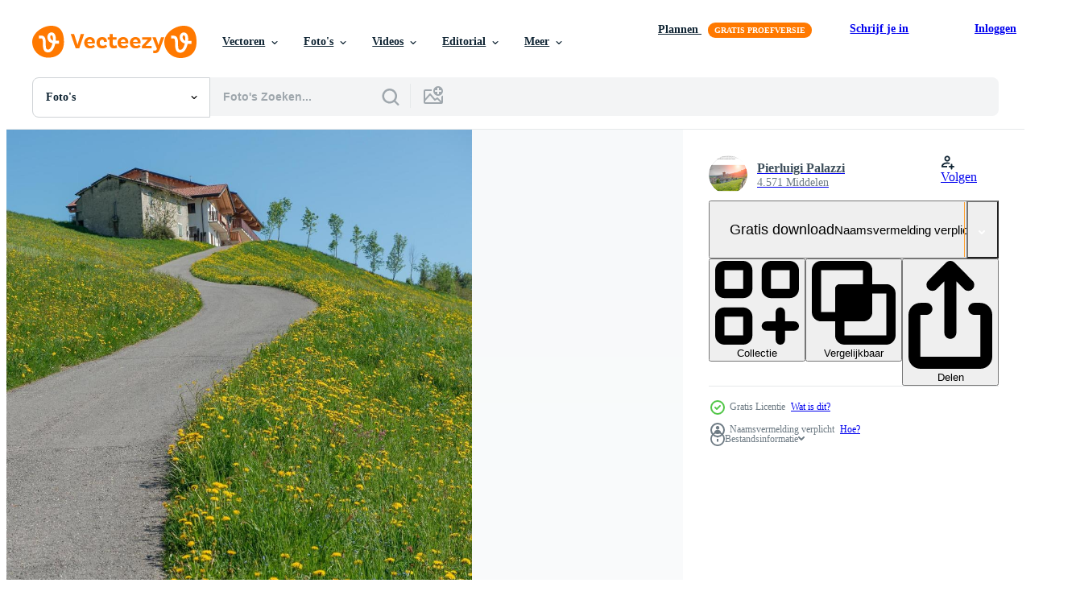

--- FILE ---
content_type: text/html; charset=utf-8
request_url: https://nl.vecteezy.com/resources/6713835/show_related_tags_async_content
body_size: 1409
content:
<turbo-frame id="show-related-tags">
  <h2 class="ez-resource-related__header">Gerelateerde zoekwoorden</h2>

    <div class="splide ez-carousel tags-carousel is-ready" style="--carousel_height: 48px; --additional_height: 0px;" data-controller="carousel search-tag" data-bullets="false" data-loop="false" data-arrows="true">
    <div class="splide__track ez-carousel__track" data-carousel-target="track">
      <ul class="splide__list ez-carousel__inner-wrap" data-carousel-target="innerWrap">
        <li class="search-tag splide__slide ez-carousel__slide" data-carousel-target="slide"><a class="search-tag__tag-link ez-btn ez-btn--light" title="landbouw" data-action="search-tag#sendClickEvent search-tag#performSearch" data-search-tag-verified="true" data-keyword-location="show" href="/gratis-fotos/landbouw">landbouw</a></li><li class="search-tag splide__slide ez-carousel__slide" data-carousel-target="slide"><a class="search-tag__tag-link ez-btn ez-btn--light" title="blauw" data-action="search-tag#sendClickEvent search-tag#performSearch" data-search-tag-verified="true" data-keyword-location="show" href="/gratis-fotos/blauw">blauw</a></li><li class="search-tag splide__slide ez-carousel__slide" data-carousel-target="slide"><a class="search-tag__tag-link ez-btn ez-btn--light" title="land" data-action="search-tag#sendClickEvent search-tag#performSearch" data-search-tag-verified="true" data-keyword-location="show" href="/gratis-fotos/land">land</a></li><li class="search-tag splide__slide ez-carousel__slide" data-carousel-target="slide"><a class="search-tag__tag-link ez-btn ez-btn--light" title="fietspad" data-action="search-tag#sendClickEvent search-tag#performSearch" data-search-tag-verified="true" data-keyword-location="show" href="/gratis-fotos/fietspad">fietspad</a></li><li class="search-tag splide__slide ez-carousel__slide" data-carousel-target="slide"><a class="search-tag__tag-link ez-btn ez-btn--light" title="boerderij" data-action="search-tag#sendClickEvent search-tag#performSearch" data-search-tag-verified="true" data-keyword-location="show" href="/gratis-fotos/boerderij">boerderij</a></li><li class="search-tag splide__slide ez-carousel__slide" data-carousel-target="slide"><a class="search-tag__tag-link ez-btn ez-btn--light" title="bloemen" data-action="search-tag#sendClickEvent search-tag#performSearch" data-search-tag-verified="true" data-keyword-location="show" href="/gratis-fotos/bloemen">bloemen</a></li><li class="search-tag splide__slide ez-carousel__slide" data-carousel-target="slide"><a class="search-tag__tag-link ez-btn ez-btn--light" title="gras" data-action="search-tag#sendClickEvent search-tag#performSearch" data-search-tag-verified="true" data-keyword-location="show" href="/gratis-fotos/gras">gras</a></li><li class="search-tag splide__slide ez-carousel__slide" data-carousel-target="slide"><a class="search-tag__tag-link ez-btn ez-btn--light" title="groen" data-action="search-tag#sendClickEvent search-tag#performSearch" data-search-tag-verified="true" data-keyword-location="show" href="/gratis-fotos/groen">groen</a></li><li class="search-tag splide__slide ez-carousel__slide" data-carousel-target="slide"><a class="search-tag__tag-link ez-btn ez-btn--light" title="huis" data-action="search-tag#sendClickEvent search-tag#performSearch" data-search-tag-verified="true" data-keyword-location="show" href="/gratis-fotos/huis">huis</a></li><li class="search-tag splide__slide ez-carousel__slide" data-carousel-target="slide"><a class="search-tag__tag-link ez-btn ez-btn--light" title="landschap" data-action="search-tag#sendClickEvent search-tag#performSearch" data-search-tag-verified="true" data-keyword-location="show" href="/gratis-fotos/landschap">landschap</a></li><li class="search-tag splide__slide ez-carousel__slide" data-carousel-target="slide"><a class="search-tag__tag-link ez-btn ez-btn--light" title="licht" data-action="search-tag#sendClickEvent search-tag#performSearch" data-search-tag-verified="true" data-keyword-location="show" href="/gratis-fotos/licht">licht</a></li><li class="search-tag splide__slide ez-carousel__slide" data-carousel-target="slide"><a class="search-tag__tag-link ez-btn ez-btn--light" title="natuur" data-action="search-tag#sendClickEvent search-tag#performSearch" data-search-tag-verified="true" data-keyword-location="show" href="/gratis-fotos/natuur">natuur</a></li><li class="search-tag splide__slide ez-carousel__slide" data-carousel-target="slide"><a class="search-tag__tag-link ez-btn ez-btn--light" title="weiland" data-action="search-tag#sendClickEvent search-tag#performSearch" data-search-tag-verified="true" data-keyword-location="show" href="/gratis-fotos/weiland">weiland</a></li><li class="search-tag splide__slide ez-carousel__slide" data-carousel-target="slide"><a class="search-tag__tag-link ez-btn ez-btn--light" title="fabriek" data-action="search-tag#sendClickEvent search-tag#performSearch" data-search-tag-verified="true" data-keyword-location="show" href="/gratis-fotos/fabriek">fabriek</a></li><li class="search-tag splide__slide ez-carousel__slide" data-carousel-target="slide"><a class="search-tag__tag-link ez-btn ez-btn--light" title="weg" data-action="search-tag#sendClickEvent search-tag#performSearch" data-search-tag-verified="true" data-keyword-location="show" href="/gratis-fotos/weg">weg</a></li><li class="search-tag splide__slide ez-carousel__slide" data-carousel-target="slide"><a class="search-tag__tag-link ez-btn ez-btn--light" title="lucht" data-action="search-tag#sendClickEvent search-tag#performSearch" data-search-tag-verified="true" data-keyword-location="show" href="/gratis-fotos/lucht">lucht</a></li><li class="search-tag splide__slide ez-carousel__slide" data-carousel-target="slide"><a class="search-tag__tag-link ez-btn ez-btn--light" title="voorjaar" data-action="search-tag#sendClickEvent search-tag#performSearch" data-search-tag-verified="true" data-keyword-location="show" href="/gratis-fotos/voorjaar">voorjaar</a></li><li class="search-tag splide__slide ez-carousel__slide" data-carousel-target="slide"><a class="search-tag__tag-link ez-btn ez-btn--light" title="zomer" data-action="search-tag#sendClickEvent search-tag#performSearch" data-search-tag-verified="true" data-keyword-location="show" href="/gratis-fotos/zomer">zomer</a></li><li class="search-tag splide__slide ez-carousel__slide" data-carousel-target="slide"><a class="search-tag__tag-link ez-btn ez-btn--light" title="zon" data-action="search-tag#sendClickEvent search-tag#performSearch" data-search-tag-verified="true" data-keyword-location="show" href="/gratis-fotos/zon">zon</a></li><li class="search-tag splide__slide ez-carousel__slide" data-carousel-target="slide"><a class="search-tag__tag-link ez-btn ez-btn--light" title="reizen" data-action="search-tag#sendClickEvent search-tag#performSearch" data-search-tag-verified="true" data-keyword-location="show" href="/gratis-fotos/reizen">reizen</a></li><li class="search-tag splide__slide ez-carousel__slide" data-carousel-target="slide"><a class="search-tag__tag-link ez-btn ez-btn--light" title="boom" data-action="search-tag#sendClickEvent search-tag#performSearch" data-search-tag-verified="true" data-keyword-location="show" href="/gratis-fotos/boom">boom</a></li>
</ul></div>
    

    <div class="splide__arrows splide__arrows--ltr ez-carousel__arrows"><button class="splide__arrow splide__arrow--prev ez-carousel__arrow ez-carousel__arrow--prev" disabled="disabled" data-carousel-target="arrowPrev" data-test-id="carousel-arrow-prev" data-direction="prev" aria_label="Vorige"><span class="ez-carousel__arrow-wrap"><svg xmlns="http://www.w3.org/2000/svg" viewBox="0 0 5 8" role="img" aria-labelledby="a9hyn9isqrwdtzpxyjl2v12vd2wnqw10" class="arrow-prev"><desc id="a9hyn9isqrwdtzpxyjl2v12vd2wnqw10">Vorige</desc><path fill-rule="evenodd" d="M4.707 7.707a1 1 0 0 0 0-1.414L2.414 4l2.293-2.293A1 1 0 0 0 3.293.293l-3 3a1 1 0 0 0 0 1.414l3 3a1 1 0 0 0 1.414 0Z" clip-rule="evenodd"></path></svg>
</span><span class="ez-carousel__gradient"></span></button><button class="splide__arrow splide__arrow--next ez-carousel__arrow ez-carousel__arrow--next" disabled="disabled" data-carousel-target="arrowNext" data-test-id="carousel-arrow-next" data-direction="next" aria_label="Volgende"><span class="ez-carousel__arrow-wrap"><svg xmlns="http://www.w3.org/2000/svg" viewBox="0 0 5 8" role="img" aria-labelledby="as2syaq64ucr4y3rcefh9rgxgza1i5mq" class="arrow-next"><desc id="as2syaq64ucr4y3rcefh9rgxgza1i5mq">Volgende</desc><path fill-rule="evenodd" d="M.293 7.707a1 1 0 0 1 0-1.414L2.586 4 .293 1.707A1 1 0 0 1 1.707.293l3 3a1 1 0 0 1 0 1.414l-3 3a1 1 0 0 1-1.414 0Z" clip-rule="evenodd"></path></svg>
</span><span class="ez-carousel__gradient"></span></button></div>
</div></turbo-frame>


--- FILE ---
content_type: text/html; charset=utf-8
request_url: https://nl.vecteezy.com/resources/6713835/show_related_grids_async_content
body_size: 15470
content:
<turbo-frame id="show-related-resources">

  <div data-conversions-category="Gerelateerde Foto&#39;s" class="">
    <h2 class="ez-resource-related__header">
      Gerelateerde Foto&#39;s
    </h2>

    <ul class="ez-resource-grid ez-resource-grid--main-grid  is-hidden" id="false" data-controller="grid contributor-info" data-grid-track-truncation-value="false" data-max-rows="50" data-row-height="240" data-instant-grid="false" data-truncate-results="false" data-testid="related-resources" data-labels="free" style="--free: &#39;Gratis&#39;;">

  <li class="ez-resource-grid__item ez-resource-thumb ez-resource-thumb--pro" data-controller="grid-item-decorator" data-position="{{position}}" data-item-id="6713830" data-pro="true" data-grid-target="gridItem" data-w="300" data-h="200" data-grid-item-decorator-free-label-value="Gratis" data-action="mouseenter-&gt;grid-item-decorator#hoverThumb:once" data-grid-item-decorator-item-pro-param="Pro" data-grid-item-decorator-resource-id-param="6713830" data-grid-item-decorator-content-type-param="Content-photo" data-grid-item-decorator-image-src-param="https://static.vecteezy.com/system/resources/previews/006/713/830/non_2x/ruined-cottage-surrounded-photo.jpg" data-grid-item-decorator-pinterest-url-param="https://nl.vecteezy.com/foto/6713830-ruined-cottage-surrounded" data-grid-item-decorator-seo-page-description-param="verwoest huisje omgeven" data-grid-item-decorator-user-id-param="5793323" data-grid-item-decorator-user-display-name-param="Pierluigi Palazzi" data-grid-item-decorator-avatar-src-param="https://static.vecteezy.com/system/user/avatar/5793323/medium_Schermata_2023-09-09_alle_14.06.06.png" data-grid-item-decorator-uploads-path-param="/leden/pierluigi-palazzi515826/uploads">

  <script type="application/ld+json" id="media_schema">
  {"@context":"https://schema.org","@type":"ImageObject","name":"verwoest huisje omgeven","uploadDate":"2022-03-22T21:22:48-05:00","thumbnailUrl":"https://static.vecteezy.com/ti/gratis-fotos/t1/6713830-ruined-cottage-surrounded-foto.jpg","contentUrl":"https://static.vecteezy.com/ti/gratis-fotos/p1/6713830-ruined-cottage-surrounded-foto.jpg","sourceOrganization":"Vecteezy","license":"https://support.vecteezy.com/en_us/new-vecteezy-licensing-ByHivesvt","acquireLicensePage":"https://nl.vecteezy.com/foto/6713830-ruined-cottage-surrounded","creator":{"@type":"Person","name":"Pierluigi Palazzi"},"copyrightNotice":"Pierluigi Palazzi","creditText":"Vecteezy"}
</script>


<a href="/foto/6713830-ruined-cottage-surrounded" class="ez-resource-thumb__link" title="verwoest huisje omgeven" style="--height: 200; --width: 300; " data-action="click-&gt;grid#trackResourceClick mouseenter-&gt;grid#trackResourceHover" data-content-type="photo" data-controller="ez-hover-intent" data-previews-srcs="[&quot;https://static.vecteezy.com/ti/gratis-fotos/p1/6713830-ruined-cottage-surrounded-foto.jpg&quot;,&quot;https://static.vecteezy.com/ti/gratis-fotos/p2/6713830-ruined-cottage-surrounded-foto.jpg&quot;]" data-pro="true" data-resource-id="6713830" data-grid-item-decorator-target="link">
    <img src="https://static.vecteezy.com/ti/gratis-fotos/t2/6713830-ruined-cottage-surrounded-foto.jpg" srcset="https://static.vecteezy.com/ti/gratis-fotos/t1/6713830-ruined-cottage-surrounded-foto.jpg 2x, https://static.vecteezy.com/ti/gratis-fotos/t2/6713830-ruined-cottage-surrounded-foto.jpg 1x" class="ez-resource-thumb__img" loading="lazy" decoding="async" width="300" height="200" alt="verwoest huisje omgeven foto">

</a>

  <div class="ez-resource-thumb__label-wrap"></div>
  

  <div class="ez-resource-thumb__hover-state"></div>
</li><li class="ez-resource-grid__item ez-resource-thumb ez-resource-thumb--pro" data-controller="grid-item-decorator" data-position="{{position}}" data-item-id="6713833" data-pro="true" data-grid-target="gridItem" data-w="300" data-h="200" data-grid-item-decorator-free-label-value="Gratis" data-action="mouseenter-&gt;grid-item-decorator#hoverThumb:once" data-grid-item-decorator-item-pro-param="Pro" data-grid-item-decorator-resource-id-param="6713833" data-grid-item-decorator-content-type-param="Content-photo" data-grid-item-decorator-image-src-param="https://static.vecteezy.com/system/resources/previews/006/713/833/non_2x/ruined-cottage-surrounded-photo.jpg" data-grid-item-decorator-pinterest-url-param="https://nl.vecteezy.com/foto/6713833-ruined-cottage-surrounded" data-grid-item-decorator-seo-page-description-param="verwoest huisje omgeven" data-grid-item-decorator-user-id-param="5793323" data-grid-item-decorator-user-display-name-param="Pierluigi Palazzi" data-grid-item-decorator-avatar-src-param="https://static.vecteezy.com/system/user/avatar/5793323/medium_Schermata_2023-09-09_alle_14.06.06.png" data-grid-item-decorator-uploads-path-param="/leden/pierluigi-palazzi515826/uploads">

  <script type="application/ld+json" id="media_schema">
  {"@context":"https://schema.org","@type":"ImageObject","name":"verwoest huisje omgeven","uploadDate":"2022-03-22T21:22:51-05:00","thumbnailUrl":"https://static.vecteezy.com/ti/gratis-fotos/t1/6713833-ruined-cottage-surrounded-foto.jpg","contentUrl":"https://static.vecteezy.com/ti/gratis-fotos/p1/6713833-ruined-cottage-surrounded-foto.jpg","sourceOrganization":"Vecteezy","license":"https://support.vecteezy.com/en_us/new-vecteezy-licensing-ByHivesvt","acquireLicensePage":"https://nl.vecteezy.com/foto/6713833-ruined-cottage-surrounded","creator":{"@type":"Person","name":"Pierluigi Palazzi"},"copyrightNotice":"Pierluigi Palazzi","creditText":"Vecteezy"}
</script>


<a href="/foto/6713833-ruined-cottage-surrounded" class="ez-resource-thumb__link" title="verwoest huisje omgeven" style="--height: 200; --width: 300; " data-action="click-&gt;grid#trackResourceClick mouseenter-&gt;grid#trackResourceHover" data-content-type="photo" data-controller="ez-hover-intent" data-previews-srcs="[&quot;https://static.vecteezy.com/ti/gratis-fotos/p1/6713833-ruined-cottage-surrounded-foto.jpg&quot;,&quot;https://static.vecteezy.com/ti/gratis-fotos/p2/6713833-ruined-cottage-surrounded-foto.jpg&quot;]" data-pro="true" data-resource-id="6713833" data-grid-item-decorator-target="link">
    <img src="https://static.vecteezy.com/ti/gratis-fotos/t2/6713833-ruined-cottage-surrounded-foto.jpg" srcset="https://static.vecteezy.com/ti/gratis-fotos/t1/6713833-ruined-cottage-surrounded-foto.jpg 2x, https://static.vecteezy.com/ti/gratis-fotos/t2/6713833-ruined-cottage-surrounded-foto.jpg 1x" class="ez-resource-thumb__img" loading="lazy" decoding="async" width="300" height="200" alt="verwoest huisje omgeven foto">

</a>

  <div class="ez-resource-thumb__label-wrap"></div>
  

  <div class="ez-resource-thumb__hover-state"></div>
</li><li class="ez-resource-grid__item ez-resource-thumb ez-resource-thumb--pro" data-controller="grid-item-decorator" data-position="{{position}}" data-item-id="22466891" data-pro="true" data-grid-target="gridItem" data-w="267" data-h="200" data-grid-item-decorator-free-label-value="Gratis" data-action="mouseenter-&gt;grid-item-decorator#hoverThumb:once" data-grid-item-decorator-item-pro-param="Pro" data-grid-item-decorator-resource-id-param="22466891" data-grid-item-decorator-content-type-param="Content-photo" data-grid-item-decorator-image-src-param="https://static.vecteezy.com/system/resources/previews/022/466/891/non_2x/dirt-road-in-countryside-landscape-photo.jpg" data-grid-item-decorator-pinterest-url-param="https://nl.vecteezy.com/foto/22466891-aarde-weg-in-platteland-landschap" data-grid-item-decorator-seo-page-description-param="aarde weg in platteland landschap" data-grid-item-decorator-user-id-param="7701646" data-grid-item-decorator-user-display-name-param="Anna Sviridenko" data-grid-item-decorator-avatar-src-param="https://static.vecteezy.com/system/user/avatar/7701646/medium_thumb.jpg" data-grid-item-decorator-uploads-path-param="/leden/annadarcraft218845/uploads">

  <script type="application/ld+json" id="media_schema">
  {"@context":"https://schema.org","@type":"ImageObject","name":"aarde weg in platteland landschap","uploadDate":"2023-04-07T03:31:54-05:00","thumbnailUrl":"https://static.vecteezy.com/ti/gratis-fotos/t1/22466891-aarde-weg-in-platteland-landschap-foto.jpg","contentUrl":"https://static.vecteezy.com/ti/gratis-fotos/p1/22466891-aarde-weg-in-platteland-landschap-foto.jpg","sourceOrganization":"Vecteezy","license":"https://support.vecteezy.com/en_us/new-vecteezy-licensing-ByHivesvt","acquireLicensePage":"https://nl.vecteezy.com/foto/22466891-aarde-weg-in-platteland-landschap","creator":{"@type":"Person","name":"Anna Sviridenko"},"copyrightNotice":"Anna Sviridenko","creditText":"Vecteezy"}
</script>


<a href="/foto/22466891-aarde-weg-in-platteland-landschap" class="ez-resource-thumb__link" title="aarde weg in platteland landschap" style="--height: 200; --width: 267; " data-action="click-&gt;grid#trackResourceClick mouseenter-&gt;grid#trackResourceHover" data-content-type="photo" data-controller="ez-hover-intent" data-previews-srcs="[&quot;https://static.vecteezy.com/ti/gratis-fotos/p1/22466891-aarde-weg-in-platteland-landschap-foto.jpg&quot;,&quot;https://static.vecteezy.com/ti/gratis-fotos/p2/22466891-aarde-weg-in-platteland-landschap-foto.jpg&quot;]" data-pro="true" data-resource-id="22466891" data-grid-item-decorator-target="link">
    <img src="https://static.vecteezy.com/ti/gratis-fotos/t2/22466891-aarde-weg-in-platteland-landschap-foto.jpg" srcset="https://static.vecteezy.com/ti/gratis-fotos/t1/22466891-aarde-weg-in-platteland-landschap-foto.jpg 2x, https://static.vecteezy.com/ti/gratis-fotos/t2/22466891-aarde-weg-in-platteland-landschap-foto.jpg 1x" class="ez-resource-thumb__img" loading="lazy" decoding="async" width="267" height="200" alt="aarde weg in platteland landschap foto">

</a>

  <div class="ez-resource-thumb__label-wrap"></div>
  

  <div class="ez-resource-thumb__hover-state"></div>
</li><li class="ez-resource-grid__item ez-resource-thumb ez-resource-thumb--pro" data-controller="grid-item-decorator" data-position="{{position}}" data-item-id="39640456" data-pro="true" data-grid-target="gridItem" data-w="300" data-h="200" data-grid-item-decorator-free-label-value="Gratis" data-action="mouseenter-&gt;grid-item-decorator#hoverThumb:once" data-grid-item-decorator-item-pro-param="Pro" data-grid-item-decorator-resource-id-param="39640456" data-grid-item-decorator-content-type-param="Content-photo" data-grid-item-decorator-image-src-param="https://static.vecteezy.com/system/resources/previews/039/640/456/non_2x/rustic-wooden-houses-with-green-roofs-surrounded-by-spring-daffodils-and-lush-greenery-under-a-cloudy-sky-photo.jpg" data-grid-item-decorator-pinterest-url-param="https://nl.vecteezy.com/foto/39640456-rustiek-houten-huizen-met-groen-daken-omringd-door-voorjaar-narcissen-en-weelderig-groen-onder-een-bewolkt-lucht" data-grid-item-decorator-seo-page-description-param="rustiek houten huizen met groen daken omringd door voorjaar narcissen en weelderig groen onder een bewolkt lucht." data-grid-item-decorator-user-id-param="17836982" data-grid-item-decorator-user-display-name-param="Vasile Jechiu" data-grid-item-decorator-avatar-src-param="https://static.vecteezy.com/system/user/avatar/17836982/medium_Untitled-1.jpg" data-grid-item-decorator-uploads-path-param="/leden/iskymedia/uploads">

  <script type="application/ld+json" id="media_schema">
  {"@context":"https://schema.org","@type":"ImageObject","name":"rustiek houten huizen met groen daken omringd door voorjaar narcissen en weelderig groen onder een bewolkt lucht.","uploadDate":"2024-02-26T12:25:18-06:00","thumbnailUrl":"https://static.vecteezy.com/ti/gratis-fotos/t1/39640456-rustiek-houten-huizen-met-groen-daken-omringd-door-voorjaar-narcissen-en-weelderig-groen-onder-een-bewolkt-lucht-foto.jpg","contentUrl":"https://static.vecteezy.com/ti/gratis-fotos/p1/39640456-rustiek-houten-huizen-met-groen-daken-omringd-door-voorjaar-narcissen-en-weelderig-groen-onder-een-bewolkt-lucht-foto.jpg","sourceOrganization":"Vecteezy","license":"https://support.vecteezy.com/en_us/new-vecteezy-licensing-ByHivesvt","acquireLicensePage":"https://nl.vecteezy.com/foto/39640456-rustiek-houten-huizen-met-groen-daken-omringd-door-voorjaar-narcissen-en-weelderig-groen-onder-een-bewolkt-lucht","creator":{"@type":"Person","name":"Vasile Jechiu"},"copyrightNotice":"Vasile Jechiu","creditText":"Vecteezy"}
</script>


<a href="/foto/39640456-rustiek-houten-huizen-met-groen-daken-omringd-door-voorjaar-narcissen-en-weelderig-groen-onder-een-bewolkt-lucht" class="ez-resource-thumb__link" title="rustiek houten huizen met groen daken omringd door voorjaar narcissen en weelderig groen onder een bewolkt lucht." style="--height: 200; --width: 300; " data-action="click-&gt;grid#trackResourceClick mouseenter-&gt;grid#trackResourceHover" data-content-type="photo" data-controller="ez-hover-intent" data-previews-srcs="[&quot;https://static.vecteezy.com/ti/gratis-fotos/p1/39640456-rustiek-houten-huizen-met-groen-daken-omringd-door-voorjaar-narcissen-en-weelderig-groen-onder-een-bewolkt-lucht-foto.jpg&quot;,&quot;https://static.vecteezy.com/ti/gratis-fotos/p2/39640456-rustiek-houten-huizen-met-groen-daken-omringd-door-voorjaar-narcissen-en-weelderig-groen-onder-een-bewolkt-lucht-foto.jpg&quot;]" data-pro="true" data-resource-id="39640456" data-grid-item-decorator-target="link">
    <img src="https://static.vecteezy.com/ti/gratis-fotos/t2/39640456-rustiek-houten-huizen-met-groen-daken-omringd-door-voorjaar-narcissen-en-weelderig-groen-onder-een-bewolkt-lucht-foto.jpg" srcset="https://static.vecteezy.com/ti/gratis-fotos/t1/39640456-rustiek-houten-huizen-met-groen-daken-omringd-door-voorjaar-narcissen-en-weelderig-groen-onder-een-bewolkt-lucht-foto.jpg 2x, https://static.vecteezy.com/ti/gratis-fotos/t2/39640456-rustiek-houten-huizen-met-groen-daken-omringd-door-voorjaar-narcissen-en-weelderig-groen-onder-een-bewolkt-lucht-foto.jpg 1x" class="ez-resource-thumb__img" loading="lazy" decoding="async" width="300" height="200" alt="rustiek houten huizen met groen daken omringd door voorjaar narcissen en weelderig groen onder een bewolkt lucht. foto">

</a>

  <div class="ez-resource-thumb__label-wrap"></div>
  

  <div class="ez-resource-thumb__hover-state"></div>
</li><li class="ez-resource-grid__item ez-resource-thumb ez-resource-thumb--pro" data-controller="grid-item-decorator" data-position="{{position}}" data-item-id="2268565" data-pro="true" data-grid-target="gridItem" data-w="328" data-h="200" data-grid-item-decorator-free-label-value="Gratis" data-action="mouseenter-&gt;grid-item-decorator#hoverThumb:once" data-grid-item-decorator-item-pro-param="Pro" data-grid-item-decorator-resource-id-param="2268565" data-grid-item-decorator-content-type-param="Content-photo" data-grid-item-decorator-image-src-param="https://static.vecteezy.com/system/resources/previews/002/268/565/non_2x/curvy-road-with-trees-and-hills-in-tuscany-photo.jpg" data-grid-item-decorator-pinterest-url-param="https://nl.vecteezy.com/foto/2268565-bochtige-weg-met-bomen-en-heuvels-in-toscane" data-grid-item-decorator-seo-page-description-param="bochtige weg met bomen en heuvels in Toscane" data-grid-item-decorator-user-id-param="3588274" data-grid-item-decorator-user-display-name-param="miklav" data-grid-item-decorator-avatar-src-param="https://static.vecteezy.com/system/user/avatar/3588274/medium_miklav_03_2020.jpg" data-grid-item-decorator-uploads-path-param="/leden/miklav/uploads">

  <script type="application/ld+json" id="media_schema">
  {"@context":"https://schema.org","@type":"ImageObject","name":"bochtige weg met bomen en heuvels in Toscane","uploadDate":"2021-04-13T14:46:27-05:00","thumbnailUrl":"https://static.vecteezy.com/ti/gratis-fotos/t1/2268565-bochtige-weg-met-bomen-en-heuvels-in-toscane-foto.jpg","contentUrl":"https://static.vecteezy.com/ti/gratis-fotos/p1/2268565-bochtige-weg-met-bomen-en-heuvels-in-toscane-foto.jpg","sourceOrganization":"Vecteezy","license":"https://support.vecteezy.com/en_us/new-vecteezy-licensing-ByHivesvt","acquireLicensePage":"https://nl.vecteezy.com/foto/2268565-bochtige-weg-met-bomen-en-heuvels-in-toscane","creator":{"@type":"Person","name":"miklav"},"copyrightNotice":"miklav","creditText":"Vecteezy"}
</script>


<a href="/foto/2268565-bochtige-weg-met-bomen-en-heuvels-in-toscane" class="ez-resource-thumb__link" title="bochtige weg met bomen en heuvels in Toscane" style="--height: 200; --width: 328; " data-action="click-&gt;grid#trackResourceClick mouseenter-&gt;grid#trackResourceHover" data-content-type="photo" data-controller="ez-hover-intent" data-previews-srcs="[&quot;https://static.vecteezy.com/ti/gratis-fotos/p1/2268565-bochtige-weg-met-bomen-en-heuvels-in-toscane-foto.jpg&quot;,&quot;https://static.vecteezy.com/ti/gratis-fotos/p2/2268565-bochtige-weg-met-bomen-en-heuvels-in-toscane-foto.jpg&quot;]" data-pro="true" data-resource-id="2268565" data-grid-item-decorator-target="link">
    <img src="https://static.vecteezy.com/ti/gratis-fotos/t2/2268565-bochtige-weg-met-bomen-en-heuvels-in-toscane-foto.jpg" srcset="https://static.vecteezy.com/ti/gratis-fotos/t1/2268565-bochtige-weg-met-bomen-en-heuvels-in-toscane-foto.jpg 2x, https://static.vecteezy.com/ti/gratis-fotos/t2/2268565-bochtige-weg-met-bomen-en-heuvels-in-toscane-foto.jpg 1x" class="ez-resource-thumb__img" loading="lazy" decoding="async" width="328" height="200" alt="bochtige weg met bomen en heuvels in Toscane foto">

</a>

  <div class="ez-resource-thumb__label-wrap"></div>
  

  <div class="ez-resource-thumb__hover-state"></div>
</li><li class="ez-resource-grid__item ez-resource-thumb ez-resource-thumb--pro" data-controller="grid-item-decorator" data-position="{{position}}" data-item-id="46686669" data-pro="true" data-grid-target="gridItem" data-w="300" data-h="200" data-grid-item-decorator-free-label-value="Gratis" data-action="mouseenter-&gt;grid-item-decorator#hoverThumb:once" data-grid-item-decorator-item-pro-param="Pro" data-grid-item-decorator-resource-id-param="46686669" data-grid-item-decorator-content-type-param="Content-photo" data-grid-item-decorator-image-src-param="https://static.vecteezy.com/system/resources/previews/046/686/669/non_2x/a-path-with-a-bench-and-a-tree-in-the-middle-the-path-is-surrounded-by-a-fence-and-the-bench-is-located-near-the-fence-the-scene-is-peaceful-and-serene-with-the-tree-providing-shade-photo.jpg" data-grid-item-decorator-pinterest-url-param="https://nl.vecteezy.com/foto/[base64]" data-grid-item-decorator-seo-page-description-param="een pad met een bank en een boom in de midden. de pad is omringd door een hek en de bank is gelegen in de buurt de schutting. de tafereel is vredig en sereen, met de boom het verstrekken van schaduw." data-grid-item-decorator-user-id-param="18638251" data-grid-item-decorator-user-display-name-param="svetograph " data-grid-item-decorator-avatar-src-param="https://static.vecteezy.com/system/user/avatar/18638251/medium_MSC026051.jpg" data-grid-item-decorator-uploads-path-param="/leden/msfiolent954636/uploads">

  <script type="application/ld+json" id="media_schema">
  {"@context":"https://schema.org","@type":"ImageObject","name":"een pad met een bank en een boom in de midden. de pad is omringd door een hek en de bank is gelegen in de buurt de schutting. de tafereel is vredig en sereen, met de boom het verstrekken van schaduw.","uploadDate":"2024-06-20T16:51:29-05:00","thumbnailUrl":"https://static.vecteezy.com/ti/gratis-fotos/t1/[base64].jpg","contentUrl":"https://static.vecteezy.com/ti/gratis-fotos/p1/[base64].jpg","sourceOrganization":"Vecteezy","license":"https://support.vecteezy.com/en_us/new-vecteezy-licensing-ByHivesvt","acquireLicensePage":"https://nl.vecteezy.com/foto/[base64]","creator":{"@type":"Person","name":"svetograph "},"copyrightNotice":"svetograph ","creditText":"Vecteezy"}
</script>


<a href="/foto/[base64]" class="ez-resource-thumb__link" title="een pad met een bank en een boom in de midden. de pad is omringd door een hek en de bank is gelegen in de buurt de schutting. de tafereel is vredig en sereen, met de boom het verstrekken van schaduw." style="--height: 200; --width: 300; " data-action="click-&gt;grid#trackResourceClick mouseenter-&gt;grid#trackResourceHover" data-content-type="photo" data-controller="ez-hover-intent" data-previews-srcs="[&quot;https://static.vecteezy.com/ti/gratis-fotos/p1/[base64].jpg&quot;,&quot;https://static.vecteezy.com/ti/gratis-fotos/p2/[base64].jpg&quot;]" data-pro="true" data-resource-id="46686669" data-grid-item-decorator-target="link">
    <img src="https://static.vecteezy.com/ti/gratis-fotos/t2/[base64].jpg" srcset="https://static.vecteezy.com/ti/gratis-fotos/t1/[base64].jpg 2x, https://static.vecteezy.com/ti/gratis-fotos/t2/[base64].jpg 1x" class="ez-resource-thumb__img" loading="lazy" decoding="async" width="300" height="200" alt="een pad met een bank en een boom in de midden. de pad is omringd door een hek en de bank is gelegen in de buurt de schutting. de tafereel is vredig en sereen, met de boom het verstrekken van schaduw. foto">

</a>

  <div class="ez-resource-thumb__label-wrap"></div>
  

  <div class="ez-resource-thumb__hover-state"></div>
</li><li class="ez-resource-grid__item ez-resource-thumb ez-resource-thumb--pro" data-controller="grid-item-decorator" data-position="{{position}}" data-item-id="39639783" data-pro="true" data-grid-target="gridItem" data-w="300" data-h="200" data-grid-item-decorator-free-label-value="Gratis" data-action="mouseenter-&gt;grid-item-decorator#hoverThumb:once" data-grid-item-decorator-item-pro-param="Pro" data-grid-item-decorator-resource-id-param="39639783" data-grid-item-decorator-content-type-param="Content-photo" data-grid-item-decorator-image-src-param="https://static.vecteezy.com/system/resources/previews/039/639/783/non_2x/sunny-landscape-of-rolling-hills-with-dry-stone-walls-and-sparse-vegetation-under-a-clear-blue-sky-photo.jpg" data-grid-item-decorator-pinterest-url-param="https://nl.vecteezy.com/foto/39639783-zonnig-landschap-van-rollend-heuvels-met-droog-steen-muren-en-dun-vegetatie-onder-een-doorzichtig-blauw-lucht" data-grid-item-decorator-seo-page-description-param="zonnig landschap van rollend heuvels met droog steen muren en dun vegetatie onder een Doorzichtig blauw lucht." data-grid-item-decorator-user-id-param="17836982" data-grid-item-decorator-user-display-name-param="Vasile Jechiu" data-grid-item-decorator-avatar-src-param="https://static.vecteezy.com/system/user/avatar/17836982/medium_Untitled-1.jpg" data-grid-item-decorator-uploads-path-param="/leden/iskymedia/uploads">

  <script type="application/ld+json" id="media_schema">
  {"@context":"https://schema.org","@type":"ImageObject","name":"zonnig landschap van rollend heuvels met droog steen muren en dun vegetatie onder een Doorzichtig blauw lucht.","uploadDate":"2024-02-26T11:52:54-06:00","thumbnailUrl":"https://static.vecteezy.com/ti/gratis-fotos/t1/39639783-zonnig-landschap-van-rollend-heuvels-met-droog-steen-muren-en-dun-vegetatie-onder-een-doorzichtig-blauw-lucht-foto.jpg","contentUrl":"https://static.vecteezy.com/ti/gratis-fotos/p1/39639783-zonnig-landschap-van-rollend-heuvels-met-droog-steen-muren-en-dun-vegetatie-onder-een-doorzichtig-blauw-lucht-foto.jpg","sourceOrganization":"Vecteezy","license":"https://support.vecteezy.com/en_us/new-vecteezy-licensing-ByHivesvt","acquireLicensePage":"https://nl.vecteezy.com/foto/39639783-zonnig-landschap-van-rollend-heuvels-met-droog-steen-muren-en-dun-vegetatie-onder-een-doorzichtig-blauw-lucht","creator":{"@type":"Person","name":"Vasile Jechiu"},"copyrightNotice":"Vasile Jechiu","creditText":"Vecteezy"}
</script>


<a href="/foto/39639783-zonnig-landschap-van-rollend-heuvels-met-droog-steen-muren-en-dun-vegetatie-onder-een-doorzichtig-blauw-lucht" class="ez-resource-thumb__link" title="zonnig landschap van rollend heuvels met droog steen muren en dun vegetatie onder een Doorzichtig blauw lucht." style="--height: 200; --width: 300; " data-action="click-&gt;grid#trackResourceClick mouseenter-&gt;grid#trackResourceHover" data-content-type="photo" data-controller="ez-hover-intent" data-previews-srcs="[&quot;https://static.vecteezy.com/ti/gratis-fotos/p1/39639783-zonnig-landschap-van-rollend-heuvels-met-droog-steen-muren-en-dun-vegetatie-onder-een-doorzichtig-blauw-lucht-foto.jpg&quot;,&quot;https://static.vecteezy.com/ti/gratis-fotos/p2/39639783-zonnig-landschap-van-rollend-heuvels-met-droog-steen-muren-en-dun-vegetatie-onder-een-doorzichtig-blauw-lucht-foto.jpg&quot;]" data-pro="true" data-resource-id="39639783" data-grid-item-decorator-target="link">
    <img src="https://static.vecteezy.com/ti/gratis-fotos/t2/39639783-zonnig-landschap-van-rollend-heuvels-met-droog-steen-muren-en-dun-vegetatie-onder-een-doorzichtig-blauw-lucht-foto.jpg" srcset="https://static.vecteezy.com/ti/gratis-fotos/t1/39639783-zonnig-landschap-van-rollend-heuvels-met-droog-steen-muren-en-dun-vegetatie-onder-een-doorzichtig-blauw-lucht-foto.jpg 2x, https://static.vecteezy.com/ti/gratis-fotos/t2/39639783-zonnig-landschap-van-rollend-heuvels-met-droog-steen-muren-en-dun-vegetatie-onder-een-doorzichtig-blauw-lucht-foto.jpg 1x" class="ez-resource-thumb__img" loading="lazy" decoding="async" width="300" height="200" alt="zonnig landschap van rollend heuvels met droog steen muren en dun vegetatie onder een Doorzichtig blauw lucht. foto">

</a>

  <div class="ez-resource-thumb__label-wrap"></div>
  

  <div class="ez-resource-thumb__hover-state"></div>
</li><li class="ez-resource-grid__item ez-resource-thumb ez-resource-thumb--pro" data-controller="grid-item-decorator" data-position="{{position}}" data-item-id="46367120" data-pro="true" data-grid-target="gridItem" data-w="313" data-h="200" data-grid-item-decorator-free-label-value="Gratis" data-action="mouseenter-&gt;grid-item-decorator#hoverThumb:once" data-grid-item-decorator-item-pro-param="Pro" data-grid-item-decorator-resource-id-param="46367120" data-grid-item-decorator-content-type-param="Content-photo" data-grid-item-decorator-image-src-param="https://static.vecteezy.com/system/resources/previews/046/367/120/non_2x/a-red-farmhouse-with-a-large-barn-and-a-fenced-in-yard-photo.jpg" data-grid-item-decorator-pinterest-url-param="https://nl.vecteezy.com/foto/46367120-een-rood-boerderij-met-een-groot-schuur-en-een-ingesloten-werf" data-grid-item-decorator-seo-page-description-param="een rood boerderij met een groot schuur en een ingesloten werf" data-grid-item-decorator-user-id-param="18163077" data-grid-item-decorator-user-display-name-param="Terelyuk Anna" data-grid-item-decorator-avatar-src-param="https://static.vecteezy.com/system/user/avatar/18163077/medium_IMG_6520.jpg" data-grid-item-decorator-uploads-path-param="/leden/nutka777anutka58900/uploads">

  <script type="application/ld+json" id="media_schema">
  {"@context":"https://schema.org","@type":"ImageObject","name":"een rood boerderij met een groot schuur en een ingesloten werf","uploadDate":"2024-06-11T00:22:10-05:00","thumbnailUrl":"https://static.vecteezy.com/ti/gratis-fotos/t1/46367120-een-rood-boerderij-met-een-groot-schuur-en-een-ingesloten-werf-foto.jpg","contentUrl":"https://static.vecteezy.com/ti/gratis-fotos/p1/46367120-een-rood-boerderij-met-een-groot-schuur-en-een-ingesloten-werf-foto.jpg","sourceOrganization":"Vecteezy","license":"https://support.vecteezy.com/en_us/new-vecteezy-licensing-ByHivesvt","acquireLicensePage":"https://nl.vecteezy.com/foto/46367120-een-rood-boerderij-met-een-groot-schuur-en-een-ingesloten-werf","creator":{"@type":"Person","name":"Terelyuk Anna"},"copyrightNotice":"Terelyuk Anna","creditText":"Vecteezy"}
</script>


<a href="/foto/46367120-een-rood-boerderij-met-een-groot-schuur-en-een-ingesloten-werf" class="ez-resource-thumb__link" title="een rood boerderij met een groot schuur en een ingesloten werf" style="--height: 200; --width: 313; " data-action="click-&gt;grid#trackResourceClick mouseenter-&gt;grid#trackResourceHover" data-content-type="photo" data-controller="ez-hover-intent" data-previews-srcs="[&quot;https://static.vecteezy.com/ti/gratis-fotos/p1/46367120-een-rood-boerderij-met-een-groot-schuur-en-een-ingesloten-werf-foto.jpg&quot;,&quot;https://static.vecteezy.com/ti/gratis-fotos/p2/46367120-een-rood-boerderij-met-een-groot-schuur-en-een-ingesloten-werf-foto.jpg&quot;]" data-pro="true" data-resource-id="46367120" data-grid-item-decorator-target="link">
    <img src="https://static.vecteezy.com/ti/gratis-fotos/t2/46367120-een-rood-boerderij-met-een-groot-schuur-en-een-ingesloten-werf-foto.jpg" srcset="https://static.vecteezy.com/ti/gratis-fotos/t1/46367120-een-rood-boerderij-met-een-groot-schuur-en-een-ingesloten-werf-foto.jpg 2x, https://static.vecteezy.com/ti/gratis-fotos/t2/46367120-een-rood-boerderij-met-een-groot-schuur-en-een-ingesloten-werf-foto.jpg 1x" class="ez-resource-thumb__img" loading="lazy" decoding="async" width="313" height="200" alt="een rood boerderij met een groot schuur en een ingesloten werf foto">

</a>

  <div class="ez-resource-thumb__label-wrap"></div>
  

  <div class="ez-resource-thumb__hover-state"></div>
</li><li class="ez-resource-grid__item ez-resource-thumb ez-resource-thumb--pro" data-controller="grid-item-decorator" data-position="{{position}}" data-item-id="47198980" data-pro="true" data-grid-target="gridItem" data-w="357" data-h="200" data-grid-item-decorator-free-label-value="Gratis" data-action="mouseenter-&gt;grid-item-decorator#hoverThumb:once" data-grid-item-decorator-item-pro-param="Pro" data-grid-item-decorator-resource-id-param="47198980" data-grid-item-decorator-content-type-param="Content-photo" data-grid-item-decorator-image-src-param="https://static.vecteezy.com/system/resources/previews/047/198/980/non_2x/hen-in-grass-photo.jpg" data-grid-item-decorator-pinterest-url-param="https://nl.vecteezy.com/foto/47198980-kip-in-gras" data-grid-item-decorator-seo-page-description-param="kip in gras" data-grid-item-decorator-user-id-param="20121265" data-grid-item-decorator-user-display-name-param="Aleksandr Bryliaev" data-grid-item-decorator-uploads-path-param="/leden/pixmarket/uploads">

  <script type="application/ld+json" id="media_schema">
  {"@context":"https://schema.org","@type":"ImageObject","name":"kip in gras","uploadDate":"2024-07-04T01:04:58-05:00","thumbnailUrl":"https://static.vecteezy.com/ti/gratis-fotos/t1/47198980-kip-in-gras-foto.jpg","contentUrl":"https://static.vecteezy.com/ti/gratis-fotos/p1/47198980-kip-in-gras-foto.jpg","sourceOrganization":"Vecteezy","license":"https://support.vecteezy.com/en_us/new-vecteezy-licensing-ByHivesvt","acquireLicensePage":"https://nl.vecteezy.com/foto/47198980-kip-in-gras","creator":{"@type":"Person","name":"Aleksandr Bryliaev"},"copyrightNotice":"Aleksandr Bryliaev","creditText":"Vecteezy"}
</script>


<a href="/foto/47198980-kip-in-gras" class="ez-resource-thumb__link" title="kip in gras" style="--height: 200; --width: 357; " data-action="click-&gt;grid#trackResourceClick mouseenter-&gt;grid#trackResourceHover" data-content-type="photo" data-controller="ez-hover-intent" data-previews-srcs="[&quot;https://static.vecteezy.com/ti/gratis-fotos/p1/47198980-kip-in-gras-foto.jpg&quot;,&quot;https://static.vecteezy.com/ti/gratis-fotos/p2/47198980-kip-in-gras-foto.jpg&quot;]" data-pro="true" data-resource-id="47198980" data-grid-item-decorator-target="link">
    <img src="https://static.vecteezy.com/ti/gratis-fotos/t2/47198980-kip-in-gras-foto.jpg" srcset="https://static.vecteezy.com/ti/gratis-fotos/t1/47198980-kip-in-gras-foto.jpg 2x, https://static.vecteezy.com/ti/gratis-fotos/t2/47198980-kip-in-gras-foto.jpg 1x" class="ez-resource-thumb__img" loading="lazy" decoding="async" width="357" height="200" alt="kip in gras foto">

</a>

  <div class="ez-resource-thumb__label-wrap"></div>
  

  <div class="ez-resource-thumb__hover-state"></div>
</li><li class="ez-resource-grid__item ez-resource-thumb ez-resource-thumb--pro" data-controller="grid-item-decorator" data-position="{{position}}" data-item-id="47198964" data-pro="true" data-grid-target="gridItem" data-w="357" data-h="200" data-grid-item-decorator-free-label-value="Gratis" data-action="mouseenter-&gt;grid-item-decorator#hoverThumb:once" data-grid-item-decorator-item-pro-param="Pro" data-grid-item-decorator-resource-id-param="47198964" data-grid-item-decorator-content-type-param="Content-photo" data-grid-item-decorator-image-src-param="https://static.vecteezy.com/system/resources/previews/047/198/964/non_2x/hen-in-the-yard-photo.jpg" data-grid-item-decorator-pinterest-url-param="https://nl.vecteezy.com/foto/47198964-kip-in-de-werf" data-grid-item-decorator-seo-page-description-param="kip in de werf" data-grid-item-decorator-user-id-param="20121265" data-grid-item-decorator-user-display-name-param="Aleksandr Bryliaev" data-grid-item-decorator-uploads-path-param="/leden/pixmarket/uploads">

  <script type="application/ld+json" id="media_schema">
  {"@context":"https://schema.org","@type":"ImageObject","name":"kip in de werf","uploadDate":"2024-07-04T01:04:57-05:00","thumbnailUrl":"https://static.vecteezy.com/ti/gratis-fotos/t1/47198964-kip-in-de-werf-foto.jpg","contentUrl":"https://static.vecteezy.com/ti/gratis-fotos/p1/47198964-kip-in-de-werf-foto.jpg","sourceOrganization":"Vecteezy","license":"https://support.vecteezy.com/en_us/new-vecteezy-licensing-ByHivesvt","acquireLicensePage":"https://nl.vecteezy.com/foto/47198964-kip-in-de-werf","creator":{"@type":"Person","name":"Aleksandr Bryliaev"},"copyrightNotice":"Aleksandr Bryliaev","creditText":"Vecteezy"}
</script>


<a href="/foto/47198964-kip-in-de-werf" class="ez-resource-thumb__link" title="kip in de werf" style="--height: 200; --width: 357; " data-action="click-&gt;grid#trackResourceClick mouseenter-&gt;grid#trackResourceHover" data-content-type="photo" data-controller="ez-hover-intent" data-previews-srcs="[&quot;https://static.vecteezy.com/ti/gratis-fotos/p1/47198964-kip-in-de-werf-foto.jpg&quot;,&quot;https://static.vecteezy.com/ti/gratis-fotos/p2/47198964-kip-in-de-werf-foto.jpg&quot;]" data-pro="true" data-resource-id="47198964" data-grid-item-decorator-target="link">
    <img src="https://static.vecteezy.com/ti/gratis-fotos/t2/47198964-kip-in-de-werf-foto.jpg" srcset="https://static.vecteezy.com/ti/gratis-fotos/t1/47198964-kip-in-de-werf-foto.jpg 2x, https://static.vecteezy.com/ti/gratis-fotos/t2/47198964-kip-in-de-werf-foto.jpg 1x" class="ez-resource-thumb__img" loading="lazy" decoding="async" width="357" height="200" alt="kip in de werf foto">

</a>

  <div class="ez-resource-thumb__label-wrap"></div>
  

  <div class="ez-resource-thumb__hover-state"></div>
</li><li class="ez-resource-grid__item ez-resource-thumb ez-resource-thumb--pro" data-controller="grid-item-decorator" data-position="{{position}}" data-item-id="39644858" data-pro="true" data-grid-target="gridItem" data-w="300" data-h="200" data-grid-item-decorator-free-label-value="Gratis" data-action="mouseenter-&gt;grid-item-decorator#hoverThumb:once" data-grid-item-decorator-item-pro-param="Pro" data-grid-item-decorator-resource-id-param="39644858" data-grid-item-decorator-content-type-param="Content-photo" data-grid-item-decorator-image-src-param="https://static.vecteezy.com/system/resources/previews/039/644/858/non_2x/idyllic-countryside-landscape-with-lush-green-fields-and-trees-under-a-clear-sky-photo.jpg" data-grid-item-decorator-pinterest-url-param="https://nl.vecteezy.com/foto/39644858-idyllisch-platteland-landschap-met-weelderig-groen-velden-en-bomen-onder-een-doorzichtig-lucht" data-grid-item-decorator-seo-page-description-param="idyllisch platteland landschap met weelderig groen velden en bomen onder een Doorzichtig lucht." data-grid-item-decorator-user-id-param="17836982" data-grid-item-decorator-user-display-name-param="Vasile Jechiu" data-grid-item-decorator-avatar-src-param="https://static.vecteezy.com/system/user/avatar/17836982/medium_Untitled-1.jpg" data-grid-item-decorator-uploads-path-param="/leden/iskymedia/uploads">

  <script type="application/ld+json" id="media_schema">
  {"@context":"https://schema.org","@type":"ImageObject","name":"idyllisch platteland landschap met weelderig groen velden en bomen onder een Doorzichtig lucht.","uploadDate":"2024-02-26T19:17:26-06:00","thumbnailUrl":"https://static.vecteezy.com/ti/gratis-fotos/t1/39644858-idyllisch-platteland-landschap-met-weelderig-groen-velden-en-bomen-onder-een-doorzichtig-lucht-foto.jpg","contentUrl":"https://static.vecteezy.com/ti/gratis-fotos/p1/39644858-idyllisch-platteland-landschap-met-weelderig-groen-velden-en-bomen-onder-een-doorzichtig-lucht-foto.jpg","sourceOrganization":"Vecteezy","license":"https://support.vecteezy.com/en_us/new-vecteezy-licensing-ByHivesvt","acquireLicensePage":"https://nl.vecteezy.com/foto/39644858-idyllisch-platteland-landschap-met-weelderig-groen-velden-en-bomen-onder-een-doorzichtig-lucht","creator":{"@type":"Person","name":"Vasile Jechiu"},"copyrightNotice":"Vasile Jechiu","creditText":"Vecteezy"}
</script>


<a href="/foto/39644858-idyllisch-platteland-landschap-met-weelderig-groen-velden-en-bomen-onder-een-doorzichtig-lucht" class="ez-resource-thumb__link" title="idyllisch platteland landschap met weelderig groen velden en bomen onder een Doorzichtig lucht." style="--height: 200; --width: 300; " data-action="click-&gt;grid#trackResourceClick mouseenter-&gt;grid#trackResourceHover" data-content-type="photo" data-controller="ez-hover-intent" data-previews-srcs="[&quot;https://static.vecteezy.com/ti/gratis-fotos/p1/39644858-idyllisch-platteland-landschap-met-weelderig-groen-velden-en-bomen-onder-een-doorzichtig-lucht-foto.jpg&quot;,&quot;https://static.vecteezy.com/ti/gratis-fotos/p2/39644858-idyllisch-platteland-landschap-met-weelderig-groen-velden-en-bomen-onder-een-doorzichtig-lucht-foto.jpg&quot;]" data-pro="true" data-resource-id="39644858" data-grid-item-decorator-target="link">
    <img src="https://static.vecteezy.com/ti/gratis-fotos/t2/39644858-idyllisch-platteland-landschap-met-weelderig-groen-velden-en-bomen-onder-een-doorzichtig-lucht-foto.jpg" srcset="https://static.vecteezy.com/ti/gratis-fotos/t1/39644858-idyllisch-platteland-landschap-met-weelderig-groen-velden-en-bomen-onder-een-doorzichtig-lucht-foto.jpg 2x, https://static.vecteezy.com/ti/gratis-fotos/t2/39644858-idyllisch-platteland-landschap-met-weelderig-groen-velden-en-bomen-onder-een-doorzichtig-lucht-foto.jpg 1x" class="ez-resource-thumb__img" loading="lazy" decoding="async" width="300" height="200" alt="idyllisch platteland landschap met weelderig groen velden en bomen onder een Doorzichtig lucht. foto">

</a>

  <div class="ez-resource-thumb__label-wrap"></div>
  

  <div class="ez-resource-thumb__hover-state"></div>
</li><li class="ez-resource-grid__item ez-resource-thumb ez-resource-thumb--pro" data-controller="grid-item-decorator" data-position="{{position}}" data-item-id="39640574" data-pro="true" data-grid-target="gridItem" data-w="356" data-h="200" data-grid-item-decorator-free-label-value="Gratis" data-action="mouseenter-&gt;grid-item-decorator#hoverThumb:once" data-grid-item-decorator-item-pro-param="Pro" data-grid-item-decorator-resource-id-param="39640574" data-grid-item-decorator-content-type-param="Content-photo" data-grid-item-decorator-image-src-param="https://static.vecteezy.com/system/resources/previews/039/640/574/non_2x/aerial-view-of-a-scenic-countryside-at-sunset-with-vibrant-skies-lush-green-fields-and-a-winding-road-leading-to-a-farmhouse-photo.jpeg" data-grid-item-decorator-pinterest-url-param="https://nl.vecteezy.com/foto/39640574-antenne-visie-van-een-toneel-platteland-bij-zonsondergang-met-levendig-luchten-weelderig-groen-velden-en-een-kronkelend-weg-leidend-naar-een-boerderij" data-grid-item-decorator-seo-page-description-param="antenne visie van een toneel- platteland Bij zonsondergang met levendig luchten, weelderig groen velden, en een kronkelend weg leidend naar een boerderij." data-grid-item-decorator-user-id-param="17836982" data-grid-item-decorator-user-display-name-param="Vasile Jechiu" data-grid-item-decorator-avatar-src-param="https://static.vecteezy.com/system/user/avatar/17836982/medium_Untitled-1.jpg" data-grid-item-decorator-uploads-path-param="/leden/iskymedia/uploads">

  <script type="application/ld+json" id="media_schema">
  {"@context":"https://schema.org","@type":"ImageObject","name":"antenne visie van een toneel- platteland Bij zonsondergang met levendig luchten, weelderig groen velden, en een kronkelend weg leidend naar een boerderij.","uploadDate":"2024-02-26T12:34:19-06:00","thumbnailUrl":"https://static.vecteezy.com/ti/gratis-fotos/t1/39640574-antenne-visie-van-een-toneel-platteland-bij-zonsondergang-met-levendig-luchten-weelderig-groen-velden-en-een-kronkelend-weg-leidend-naar-een-boerderij-foto.jpeg","contentUrl":"https://static.vecteezy.com/ti/gratis-fotos/p1/39640574-antenne-visie-van-een-toneel-platteland-bij-zonsondergang-met-levendig-luchten-weelderig-groen-velden-en-een-kronkelend-weg-leidend-naar-een-boerderij-foto.jpeg","sourceOrganization":"Vecteezy","license":"https://support.vecteezy.com/en_us/new-vecteezy-licensing-ByHivesvt","acquireLicensePage":"https://nl.vecteezy.com/foto/39640574-antenne-visie-van-een-toneel-platteland-bij-zonsondergang-met-levendig-luchten-weelderig-groen-velden-en-een-kronkelend-weg-leidend-naar-een-boerderij","creator":{"@type":"Person","name":"Vasile Jechiu"},"copyrightNotice":"Vasile Jechiu","creditText":"Vecteezy"}
</script>


<a href="/foto/39640574-antenne-visie-van-een-toneel-platteland-bij-zonsondergang-met-levendig-luchten-weelderig-groen-velden-en-een-kronkelend-weg-leidend-naar-een-boerderij" class="ez-resource-thumb__link" title="antenne visie van een toneel- platteland Bij zonsondergang met levendig luchten, weelderig groen velden, en een kronkelend weg leidend naar een boerderij." style="--height: 200; --width: 356; " data-action="click-&gt;grid#trackResourceClick mouseenter-&gt;grid#trackResourceHover" data-content-type="photo" data-controller="ez-hover-intent" data-previews-srcs="[&quot;https://static.vecteezy.com/ti/gratis-fotos/p1/39640574-antenne-visie-van-een-toneel-platteland-bij-zonsondergang-met-levendig-luchten-weelderig-groen-velden-en-een-kronkelend-weg-leidend-naar-een-boerderij-foto.jpeg&quot;,&quot;https://static.vecteezy.com/ti/gratis-fotos/p2/39640574-antenne-visie-van-een-toneel-platteland-bij-zonsondergang-met-levendig-luchten-weelderig-groen-velden-en-een-kronkelend-weg-leidend-naar-een-boerderij-foto.jpeg&quot;]" data-pro="true" data-resource-id="39640574" data-grid-item-decorator-target="link">
    <img src="https://static.vecteezy.com/ti/gratis-fotos/t2/39640574-antenne-visie-van-een-toneel-platteland-bij-zonsondergang-met-levendig-luchten-weelderig-groen-velden-en-een-kronkelend-weg-leidend-naar-een-boerderij-foto.jpeg" srcset="https://static.vecteezy.com/ti/gratis-fotos/t1/39640574-antenne-visie-van-een-toneel-platteland-bij-zonsondergang-met-levendig-luchten-weelderig-groen-velden-en-een-kronkelend-weg-leidend-naar-een-boerderij-foto.jpeg 2x, https://static.vecteezy.com/ti/gratis-fotos/t2/39640574-antenne-visie-van-een-toneel-platteland-bij-zonsondergang-met-levendig-luchten-weelderig-groen-velden-en-een-kronkelend-weg-leidend-naar-een-boerderij-foto.jpeg 1x" class="ez-resource-thumb__img" loading="lazy" decoding="async" width="356" height="200" alt="antenne visie van een toneel- platteland Bij zonsondergang met levendig luchten, weelderig groen velden, en een kronkelend weg leidend naar een boerderij. foto">

</a>

  <div class="ez-resource-thumb__label-wrap"></div>
  

  <div class="ez-resource-thumb__hover-state"></div>
</li><li class="ez-resource-grid__item ez-resource-thumb ez-resource-thumb--pro" data-controller="grid-item-decorator" data-position="{{position}}" data-item-id="46368646" data-pro="true" data-grid-target="gridItem" data-w="313" data-h="200" data-grid-item-decorator-free-label-value="Gratis" data-action="mouseenter-&gt;grid-item-decorator#hoverThumb:once" data-grid-item-decorator-item-pro-param="Pro" data-grid-item-decorator-resource-id-param="46368646" data-grid-item-decorator-content-type-param="Content-photo" data-grid-item-decorator-image-src-param="https://static.vecteezy.com/system/resources/previews/046/368/646/non_2x/red-barn-and-silo-sit-on-farm-in-the-country-photo.jpg" data-grid-item-decorator-pinterest-url-param="https://nl.vecteezy.com/foto/46368646-rood-schuur-en-silo-zitten-aan-boerderij-in-de-land" data-grid-item-decorator-seo-page-description-param="rood schuur en silo zitten Aan boerderij in de land." data-grid-item-decorator-user-id-param="18163077" data-grid-item-decorator-user-display-name-param="Terelyuk Anna" data-grid-item-decorator-avatar-src-param="https://static.vecteezy.com/system/user/avatar/18163077/medium_IMG_6520.jpg" data-grid-item-decorator-uploads-path-param="/leden/nutka777anutka58900/uploads">

  <script type="application/ld+json" id="media_schema">
  {"@context":"https://schema.org","@type":"ImageObject","name":"rood schuur en silo zitten Aan boerderij in de land.","uploadDate":"2024-06-11T00:32:52-05:00","thumbnailUrl":"https://static.vecteezy.com/ti/gratis-fotos/t1/46368646-rood-schuur-en-silo-zitten-aan-boerderij-in-de-land-foto.jpg","contentUrl":"https://static.vecteezy.com/ti/gratis-fotos/p1/46368646-rood-schuur-en-silo-zitten-aan-boerderij-in-de-land-foto.jpg","sourceOrganization":"Vecteezy","license":"https://support.vecteezy.com/en_us/new-vecteezy-licensing-ByHivesvt","acquireLicensePage":"https://nl.vecteezy.com/foto/46368646-rood-schuur-en-silo-zitten-aan-boerderij-in-de-land","creator":{"@type":"Person","name":"Terelyuk Anna"},"copyrightNotice":"Terelyuk Anna","creditText":"Vecteezy"}
</script>


<a href="/foto/46368646-rood-schuur-en-silo-zitten-aan-boerderij-in-de-land" class="ez-resource-thumb__link" title="rood schuur en silo zitten Aan boerderij in de land." style="--height: 200; --width: 313; " data-action="click-&gt;grid#trackResourceClick mouseenter-&gt;grid#trackResourceHover" data-content-type="photo" data-controller="ez-hover-intent" data-previews-srcs="[&quot;https://static.vecteezy.com/ti/gratis-fotos/p1/46368646-rood-schuur-en-silo-zitten-aan-boerderij-in-de-land-foto.jpg&quot;,&quot;https://static.vecteezy.com/ti/gratis-fotos/p2/46368646-rood-schuur-en-silo-zitten-aan-boerderij-in-de-land-foto.jpg&quot;]" data-pro="true" data-resource-id="46368646" data-grid-item-decorator-target="link">
    <img src="https://static.vecteezy.com/ti/gratis-fotos/t2/46368646-rood-schuur-en-silo-zitten-aan-boerderij-in-de-land-foto.jpg" srcset="https://static.vecteezy.com/ti/gratis-fotos/t1/46368646-rood-schuur-en-silo-zitten-aan-boerderij-in-de-land-foto.jpg 2x, https://static.vecteezy.com/ti/gratis-fotos/t2/46368646-rood-schuur-en-silo-zitten-aan-boerderij-in-de-land-foto.jpg 1x" class="ez-resource-thumb__img" loading="lazy" decoding="async" width="313" height="200" alt="rood schuur en silo zitten Aan boerderij in de land. foto">

</a>

  <div class="ez-resource-thumb__label-wrap"></div>
  

  <div class="ez-resource-thumb__hover-state"></div>
</li><li class="ez-resource-grid__item ez-resource-thumb ez-resource-thumb--pro" data-controller="grid-item-decorator" data-position="{{position}}" data-item-id="46368412" data-pro="true" data-grid-target="gridItem" data-w="336" data-h="200" data-grid-item-decorator-free-label-value="Gratis" data-action="mouseenter-&gt;grid-item-decorator#hoverThumb:once" data-grid-item-decorator-item-pro-param="Pro" data-grid-item-decorator-resource-id-param="46368412" data-grid-item-decorator-content-type-param="Content-photo" data-grid-item-decorator-image-src-param="https://static.vecteezy.com/system/resources/previews/046/368/412/non_2x/dirt-road-in-the-field-photo.jpg" data-grid-item-decorator-pinterest-url-param="https://nl.vecteezy.com/foto/46368412-aarde-weg-in-de-veld" data-grid-item-decorator-seo-page-description-param="aarde weg in de veld-" data-grid-item-decorator-user-id-param="18163077" data-grid-item-decorator-user-display-name-param="Terelyuk Anna" data-grid-item-decorator-avatar-src-param="https://static.vecteezy.com/system/user/avatar/18163077/medium_IMG_6520.jpg" data-grid-item-decorator-uploads-path-param="/leden/nutka777anutka58900/uploads">

  <script type="application/ld+json" id="media_schema">
  {"@context":"https://schema.org","@type":"ImageObject","name":"aarde weg in de veld-","uploadDate":"2024-06-11T00:30:55-05:00","thumbnailUrl":"https://static.vecteezy.com/ti/gratis-fotos/t1/46368412-aarde-weg-in-de-veld-foto.jpg","contentUrl":"https://static.vecteezy.com/ti/gratis-fotos/p1/46368412-aarde-weg-in-de-veld-foto.jpg","sourceOrganization":"Vecteezy","license":"https://support.vecteezy.com/en_us/new-vecteezy-licensing-ByHivesvt","acquireLicensePage":"https://nl.vecteezy.com/foto/46368412-aarde-weg-in-de-veld","creator":{"@type":"Person","name":"Terelyuk Anna"},"copyrightNotice":"Terelyuk Anna","creditText":"Vecteezy"}
</script>


<a href="/foto/46368412-aarde-weg-in-de-veld" class="ez-resource-thumb__link" title="aarde weg in de veld-" style="--height: 200; --width: 336; " data-action="click-&gt;grid#trackResourceClick mouseenter-&gt;grid#trackResourceHover" data-content-type="photo" data-controller="ez-hover-intent" data-previews-srcs="[&quot;https://static.vecteezy.com/ti/gratis-fotos/p1/46368412-aarde-weg-in-de-veld-foto.jpg&quot;,&quot;https://static.vecteezy.com/ti/gratis-fotos/p2/46368412-aarde-weg-in-de-veld-foto.jpg&quot;]" data-pro="true" data-resource-id="46368412" data-grid-item-decorator-target="link">
    <img src="https://static.vecteezy.com/ti/gratis-fotos/t2/46368412-aarde-weg-in-de-veld-foto.jpg" srcset="https://static.vecteezy.com/ti/gratis-fotos/t1/46368412-aarde-weg-in-de-veld-foto.jpg 2x, https://static.vecteezy.com/ti/gratis-fotos/t2/46368412-aarde-weg-in-de-veld-foto.jpg 1x" class="ez-resource-thumb__img" loading="lazy" decoding="async" width="336" height="200" alt="aarde weg in de veld- foto">

</a>

  <div class="ez-resource-thumb__label-wrap"></div>
  

  <div class="ez-resource-thumb__hover-state"></div>
</li><li class="ez-resource-grid__item ez-resource-thumb ez-resource-thumb--pro" data-controller="grid-item-decorator" data-position="{{position}}" data-item-id="46589169" data-pro="true" data-grid-target="gridItem" data-w="300" data-h="200" data-grid-item-decorator-free-label-value="Gratis" data-action="mouseenter-&gt;grid-item-decorator#hoverThumb:once" data-grid-item-decorator-item-pro-param="Pro" data-grid-item-decorator-resource-id-param="46589169" data-grid-item-decorator-content-type-param="Content-photo" data-grid-item-decorator-image-src-param="https://static.vecteezy.com/system/resources/previews/046/589/169/non_2x/cow-animal-nature-plants-spring-sunny-mountains-landscape-photo.jpg" data-grid-item-decorator-pinterest-url-param="https://nl.vecteezy.com/foto/46589169-koe-dier-natuur-planten-lente-zonnig-bergen-landschap" data-grid-item-decorator-seo-page-description-param="koe, dier, natuur, planten, lente, zonnig, bergen, landschap" data-grid-item-decorator-user-id-param="18930668" data-grid-item-decorator-user-display-name-param="piotr sawejko" data-grid-item-decorator-avatar-src-param="https://static.vecteezy.com/system/user/avatar/18930668/medium__SAM3416-SRW.jpg" data-grid-item-decorator-uploads-path-param="/leden/110823251771382759059/uploads">

  <script type="application/ld+json" id="media_schema">
  {"@context":"https://schema.org","@type":"ImageObject","name":"koe, dier, natuur, planten, lente, zonnig, bergen, landschap","uploadDate":"2024-06-17T22:58:41-05:00","thumbnailUrl":"https://static.vecteezy.com/ti/gratis-fotos/t1/46589169-koe-dier-natuur-planten-lente-zonnig-bergen-landschap-foto.jpg","contentUrl":"https://static.vecteezy.com/ti/gratis-fotos/p1/46589169-koe-dier-natuur-planten-lente-zonnig-bergen-landschap-foto.jpg","sourceOrganization":"Vecteezy","license":"https://support.vecteezy.com/en_us/new-vecteezy-licensing-ByHivesvt","acquireLicensePage":"https://nl.vecteezy.com/foto/46589169-koe-dier-natuur-planten-lente-zonnig-bergen-landschap","creator":{"@type":"Person","name":"piotr sawejko"},"copyrightNotice":"piotr sawejko","creditText":"Vecteezy"}
</script>


<a href="/foto/46589169-koe-dier-natuur-planten-lente-zonnig-bergen-landschap" class="ez-resource-thumb__link" title="koe, dier, natuur, planten, lente, zonnig, bergen, landschap" style="--height: 200; --width: 300; " data-action="click-&gt;grid#trackResourceClick mouseenter-&gt;grid#trackResourceHover" data-content-type="photo" data-controller="ez-hover-intent" data-previews-srcs="[&quot;https://static.vecteezy.com/ti/gratis-fotos/p1/46589169-koe-dier-natuur-planten-lente-zonnig-bergen-landschap-foto.jpg&quot;,&quot;https://static.vecteezy.com/ti/gratis-fotos/p2/46589169-koe-dier-natuur-planten-lente-zonnig-bergen-landschap-foto.jpg&quot;]" data-pro="true" data-resource-id="46589169" data-grid-item-decorator-target="link">
    <img src="https://static.vecteezy.com/ti/gratis-fotos/t2/46589169-koe-dier-natuur-planten-lente-zonnig-bergen-landschap-foto.jpg" srcset="https://static.vecteezy.com/ti/gratis-fotos/t1/46589169-koe-dier-natuur-planten-lente-zonnig-bergen-landschap-foto.jpg 2x, https://static.vecteezy.com/ti/gratis-fotos/t2/46589169-koe-dier-natuur-planten-lente-zonnig-bergen-landschap-foto.jpg 1x" class="ez-resource-thumb__img" loading="lazy" decoding="async" width="300" height="200" alt="koe, dier, natuur, planten, lente, zonnig, bergen, landschap foto">

</a>

  <div class="ez-resource-thumb__label-wrap"></div>
  

  <div class="ez-resource-thumb__hover-state"></div>
</li><li class="ez-resource-grid__item ez-resource-thumb" data-controller="grid-item-decorator" data-position="{{position}}" data-item-id="6713835" data-pro="false" data-grid-target="gridItem" data-w="300" data-h="200" data-grid-item-decorator-free-label-value="Gratis" data-action="mouseenter-&gt;grid-item-decorator#hoverThumb:once" data-grid-item-decorator-item-pro-param="Free" data-grid-item-decorator-resource-id-param="6713835" data-grid-item-decorator-content-type-param="Content-photo" data-grid-item-decorator-image-src-param="https://static.vecteezy.com/system/resources/previews/006/713/835/non_2x/road-that-climbs-the-flowery-hill-free-photo.jpg" data-grid-item-decorator-pinterest-url-param="https://nl.vecteezy.com/foto/6713835-weg-die-de-bloemrijke-heuvel-beklimt" data-grid-item-decorator-seo-page-description-param="weg die de bloemrijke heuvel beklimt" data-grid-item-decorator-user-id-param="5793323" data-grid-item-decorator-user-display-name-param="Pierluigi Palazzi" data-grid-item-decorator-avatar-src-param="https://static.vecteezy.com/system/user/avatar/5793323/medium_Schermata_2023-09-09_alle_14.06.06.png" data-grid-item-decorator-uploads-path-param="/leden/pierluigi-palazzi515826/uploads">

  <script type="application/ld+json" id="media_schema">
  {"@context":"https://schema.org","@type":"ImageObject","name":"weg die de bloemrijke heuvel beklimt","uploadDate":"2022-03-22T21:22:52-05:00","thumbnailUrl":"https://static.vecteezy.com/ti/gratis-fotos/t1/6713835-weg-die-de-bloemrijke-heuvel-beklimt-gratis-foto.jpg","contentUrl":"https://static.vecteezy.com/ti/gratis-fotos/p1/6713835-weg-die-de-bloemrijke-heuvel-beklimt-gratis-foto.jpg","sourceOrganization":"Vecteezy","license":"https://support.vecteezy.com/en_us/new-vecteezy-licensing-ByHivesvt","acquireLicensePage":"https://nl.vecteezy.com/foto/6713835-weg-die-de-bloemrijke-heuvel-beklimt","creator":{"@type":"Person","name":"Pierluigi Palazzi"},"copyrightNotice":"Pierluigi Palazzi","creditText":"Vecteezy"}
</script>


<a href="/foto/6713835-weg-die-de-bloemrijke-heuvel-beklimt" class="ez-resource-thumb__link" title="weg die de bloemrijke heuvel beklimt" style="--height: 200; --width: 300; " data-action="click-&gt;grid#trackResourceClick mouseenter-&gt;grid#trackResourceHover" data-content-type="photo" data-controller="ez-hover-intent" data-previews-srcs="[&quot;https://static.vecteezy.com/ti/gratis-fotos/p1/6713835-weg-die-de-bloemrijke-heuvel-beklimt-gratis-foto.jpg&quot;,&quot;https://static.vecteezy.com/ti/gratis-fotos/p2/6713835-weg-die-de-bloemrijke-heuvel-beklimt-gratis-foto.jpg&quot;]" data-pro="false" data-resource-id="6713835" data-grid-item-decorator-target="link">
    <img src="https://static.vecteezy.com/ti/gratis-fotos/t2/6713835-weg-die-de-bloemrijke-heuvel-beklimt-gratis-foto.jpg" srcset="https://static.vecteezy.com/ti/gratis-fotos/t1/6713835-weg-die-de-bloemrijke-heuvel-beklimt-gratis-foto.jpg 2x, https://static.vecteezy.com/ti/gratis-fotos/t2/6713835-weg-die-de-bloemrijke-heuvel-beklimt-gratis-foto.jpg 1x" class="ez-resource-thumb__img" loading="lazy" decoding="async" width="300" height="200" alt="weg die de bloemrijke heuvel beklimt foto">

</a>

  <div class="ez-resource-thumb__label-wrap"></div>
  

  <div class="ez-resource-thumb__hover-state"></div>
</li><li class="ez-resource-grid__item ez-resource-thumb" data-controller="grid-item-decorator" data-position="{{position}}" data-item-id="35599171" data-pro="false" data-grid-target="gridItem" data-w="300" data-h="200" data-grid-item-decorator-free-label-value="Gratis" data-action="mouseenter-&gt;grid-item-decorator#hoverThumb:once" data-grid-item-decorator-item-pro-param="Free" data-grid-item-decorator-resource-id-param="35599171" data-grid-item-decorator-content-type-param="Content-photo" data-grid-item-decorator-image-src-param="https://static.vecteezy.com/system/resources/previews/035/599/171/non_2x/ai-generated-dirt-path-over-the-sunrise-hill-scenery-free-photo.jpg" data-grid-item-decorator-pinterest-url-param="https://nl.vecteezy.com/foto/35599171-ai-gegenereerd-aarde-pad-over-de-zonsopkomst-heuvel-landschap" data-grid-item-decorator-seo-page-description-param="ai gegenereerd aarde pad over- de zonsopkomst heuvel landschap" data-grid-item-decorator-user-id-param="15664132" data-grid-item-decorator-user-display-name-param="Gustav Mandigo" data-grid-item-decorator-avatar-src-param="https://static.vecteezy.com/system/user/avatar/15664132/medium_468922a9f149d39f.png" data-grid-item-decorator-uploads-path-param="/leden/gtv40/uploads">

  <script type="application/ld+json" id="media_schema">
  {"@context":"https://schema.org","@type":"ImageObject","name":"ai gegenereerd aarde pad over- de zonsopkomst heuvel landschap","uploadDate":"2023-12-16T16:33:14-06:00","thumbnailUrl":"https://static.vecteezy.com/ti/gratis-fotos/t1/35599171-ai-gegenereerd-aarde-pad-over-de-zonsopkomst-heuvel-landschap-gratis-foto.jpg","contentUrl":"https://static.vecteezy.com/ti/gratis-fotos/p1/35599171-ai-gegenereerd-aarde-pad-over-de-zonsopkomst-heuvel-landschap-gratis-foto.jpg","sourceOrganization":"Vecteezy","license":"https://support.vecteezy.com/en_us/new-vecteezy-licensing-ByHivesvt","acquireLicensePage":"https://nl.vecteezy.com/foto/35599171-ai-gegenereerd-aarde-pad-over-de-zonsopkomst-heuvel-landschap","creator":{"@type":"Person","name":"Gustav Mandigo"},"copyrightNotice":"Gustav Mandigo","creditText":"Vecteezy"}
</script>


<a href="/foto/35599171-ai-gegenereerd-aarde-pad-over-de-zonsopkomst-heuvel-landschap" class="ez-resource-thumb__link" title="ai gegenereerd aarde pad over- de zonsopkomst heuvel landschap" style="--height: 200; --width: 300; " data-action="click-&gt;grid#trackResourceClick mouseenter-&gt;grid#trackResourceHover" data-content-type="photo" data-controller="ez-hover-intent" data-previews-srcs="[&quot;https://static.vecteezy.com/ti/gratis-fotos/p1/35599171-ai-gegenereerd-aarde-pad-over-de-zonsopkomst-heuvel-landschap-gratis-foto.jpg&quot;,&quot;https://static.vecteezy.com/ti/gratis-fotos/p2/35599171-ai-gegenereerd-aarde-pad-over-de-zonsopkomst-heuvel-landschap-gratis-foto.jpg&quot;]" data-pro="false" data-resource-id="35599171" data-grid-item-decorator-target="link">
    <img src="https://static.vecteezy.com/ti/gratis-fotos/t2/35599171-ai-gegenereerd-aarde-pad-over-de-zonsopkomst-heuvel-landschap-gratis-foto.jpg" srcset="https://static.vecteezy.com/ti/gratis-fotos/t1/35599171-ai-gegenereerd-aarde-pad-over-de-zonsopkomst-heuvel-landschap-gratis-foto.jpg 2x, https://static.vecteezy.com/ti/gratis-fotos/t2/35599171-ai-gegenereerd-aarde-pad-over-de-zonsopkomst-heuvel-landschap-gratis-foto.jpg 1x" class="ez-resource-thumb__img" loading="lazy" decoding="async" width="300" height="200" alt="ai gegenereerd aarde pad over- de zonsopkomst heuvel landschap foto">

</a>

  <div class="ez-resource-thumb__label-wrap"></div>
  

  <div class="ez-resource-thumb__hover-state"></div>
</li><li class="ez-resource-grid__item ez-resource-thumb" data-controller="grid-item-decorator" data-position="{{position}}" data-item-id="9369697" data-pro="false" data-grid-target="gridItem" data-w="300" data-h="200" data-grid-item-decorator-free-label-value="Gratis" data-action="mouseenter-&gt;grid-item-decorator#hoverThumb:once" data-grid-item-decorator-item-pro-param="Free" data-grid-item-decorator-resource-id-param="9369697" data-grid-item-decorator-content-type-param="Content-photo" data-grid-item-decorator-image-src-param="https://static.vecteezy.com/system/resources/previews/009/369/697/non_2x/landscape-green-grass-meadow-on-slope-hill-mountain-background-free-photo.jpg" data-grid-item-decorator-pinterest-url-param="https://nl.vecteezy.com/foto/9369697-landschap-groen-gras-weide-op-helling-heuvel-berg-achtergrond" data-grid-item-decorator-seo-page-description-param="landschap groen gras weide op helling heuvel berg achtergrond" data-grid-item-decorator-user-id-param="5653243" data-grid-item-decorator-user-display-name-param="Bigc  Studio" data-grid-item-decorator-avatar-src-param="https://static.vecteezy.com/system/user/avatar/5653243/medium_66F1F2B4-2E85-4D00-AA96-AEAE4C27C526.jpg" data-grid-item-decorator-uploads-path-param="/leden/bigcxlotus/uploads">

  <script type="application/ld+json" id="media_schema">
  {"@context":"https://schema.org","@type":"ImageObject","name":"landschap groen gras weide op helling heuvel berg achtergrond","uploadDate":"2022-07-21T13:22:27-05:00","thumbnailUrl":"https://static.vecteezy.com/ti/gratis-fotos/t1/9369697-landschap-groen-gras-weide-op-helling-heuvel-berg-achtergrond-gratis-foto.jpg","contentUrl":"https://static.vecteezy.com/ti/gratis-fotos/p1/9369697-landschap-groen-gras-weide-op-helling-heuvel-berg-achtergrond-gratis-foto.jpg","sourceOrganization":"Vecteezy","license":"https://support.vecteezy.com/en_us/new-vecteezy-licensing-ByHivesvt","acquireLicensePage":"https://nl.vecteezy.com/foto/9369697-landschap-groen-gras-weide-op-helling-heuvel-berg-achtergrond","creator":{"@type":"Person","name":"Bigc Studio"},"copyrightNotice":"Bigc Studio","creditText":"Vecteezy"}
</script>


<a href="/foto/9369697-landschap-groen-gras-weide-op-helling-heuvel-berg-achtergrond" class="ez-resource-thumb__link" title="landschap groen gras weide op helling heuvel berg achtergrond" style="--height: 200; --width: 300; " data-action="click-&gt;grid#trackResourceClick mouseenter-&gt;grid#trackResourceHover" data-content-type="photo" data-controller="ez-hover-intent" data-previews-srcs="[&quot;https://static.vecteezy.com/ti/gratis-fotos/p1/9369697-landschap-groen-gras-weide-op-helling-heuvel-berg-achtergrond-gratis-foto.jpg&quot;,&quot;https://static.vecteezy.com/ti/gratis-fotos/p2/9369697-landschap-groen-gras-weide-op-helling-heuvel-berg-achtergrond-gratis-foto.jpg&quot;]" data-pro="false" data-resource-id="9369697" data-grid-item-decorator-target="link">
    <img src="https://static.vecteezy.com/ti/gratis-fotos/t2/9369697-landschap-groen-gras-weide-op-helling-heuvel-berg-achtergrond-gratis-foto.jpg" srcset="https://static.vecteezy.com/ti/gratis-fotos/t1/9369697-landschap-groen-gras-weide-op-helling-heuvel-berg-achtergrond-gratis-foto.jpg 2x, https://static.vecteezy.com/ti/gratis-fotos/t2/9369697-landschap-groen-gras-weide-op-helling-heuvel-berg-achtergrond-gratis-foto.jpg 1x" class="ez-resource-thumb__img" loading="lazy" decoding="async" width="300" height="200" alt="landschap groen gras weide op helling heuvel berg achtergrond foto">

</a>

  <div class="ez-resource-thumb__label-wrap"></div>
  

  <div class="ez-resource-thumb__hover-state"></div>
</li><li class="ez-resource-grid__item ez-resource-thumb" data-controller="grid-item-decorator" data-position="{{position}}" data-item-id="19914921" data-pro="false" data-grid-target="gridItem" data-w="356" data-h="200" data-grid-item-decorator-free-label-value="Gratis" data-action="mouseenter-&gt;grid-item-decorator#hoverThumb:once" data-grid-item-decorator-item-pro-param="Free" data-grid-item-decorator-resource-id-param="19914921" data-grid-item-decorator-content-type-param="Content-photo" data-grid-item-decorator-image-src-param="https://static.vecteezy.com/system/resources/previews/019/914/921/non_2x/path-is-a-dirt-road-that-leads-up-the-hill-straight-ahead-background-of-two-side-with-bamboo-and-banana-trees-and-blurred-of-green-forest-free-photo.jpg" data-grid-item-decorator-pinterest-url-param="https://nl.vecteezy.com/foto/19914921-pad-is-een-aarde-weg-dat-leidt-omhoog-de-heuvel-rechtdoor-vooruit-achtergrond-van-twee-kant-met-bamboe-en-banaan-bomen-en-wazig-van-groen-woud" data-grid-item-decorator-seo-page-description-param="pad is een aarde weg dat Leidt omhoog de heuvel Rechtdoor vooruit. achtergrond van twee kant met bamboe en banaan bomen. en wazig van groen Woud." data-grid-item-decorator-user-id-param="6780234" data-grid-item-decorator-user-display-name-param="Thongchai Nak-im" data-grid-item-decorator-avatar-src-param="https://static.vecteezy.com/system/user/avatar/6780234/medium_DSC02574.jpg" data-grid-item-decorator-uploads-path-param="/leden/thong-nakim780994/uploads">

  <script type="application/ld+json" id="media_schema">
  {"@context":"https://schema.org","@type":"ImageObject","name":"pad is een aarde weg dat Leidt omhoog de heuvel Rechtdoor vooruit. achtergrond van twee kant met bamboe en banaan bomen. en wazig van groen Woud.","uploadDate":"2023-02-13T12:04:38-06:00","thumbnailUrl":"https://static.vecteezy.com/ti/gratis-fotos/t1/19914921-pad-is-een-aarde-weg-dat-leidt-omhoog-de-heuvel-rechtdoor-vooruit-achtergrond-van-twee-kant-met-bamboe-en-banaan-bomen-en-wazig-van-groen-woud-gratis-foto.jpg","contentUrl":"https://static.vecteezy.com/ti/gratis-fotos/p1/19914921-pad-is-een-aarde-weg-dat-leidt-omhoog-de-heuvel-rechtdoor-vooruit-achtergrond-van-twee-kant-met-bamboe-en-banaan-bomen-en-wazig-van-groen-woud-gratis-foto.jpg","sourceOrganization":"Vecteezy","license":"https://support.vecteezy.com/en_us/new-vecteezy-licensing-ByHivesvt","acquireLicensePage":"https://nl.vecteezy.com/foto/19914921-pad-is-een-aarde-weg-dat-leidt-omhoog-de-heuvel-rechtdoor-vooruit-achtergrond-van-twee-kant-met-bamboe-en-banaan-bomen-en-wazig-van-groen-woud","creator":{"@type":"Person","name":"Thongchai Nak-im"},"copyrightNotice":"Thongchai Nak-im","creditText":"Vecteezy"}
</script>


<a href="/foto/19914921-pad-is-een-aarde-weg-dat-leidt-omhoog-de-heuvel-rechtdoor-vooruit-achtergrond-van-twee-kant-met-bamboe-en-banaan-bomen-en-wazig-van-groen-woud" class="ez-resource-thumb__link" title="pad is een aarde weg dat Leidt omhoog de heuvel Rechtdoor vooruit. achtergrond van twee kant met bamboe en banaan bomen. en wazig van groen Woud." style="--height: 200; --width: 356; " data-action="click-&gt;grid#trackResourceClick mouseenter-&gt;grid#trackResourceHover" data-content-type="photo" data-controller="ez-hover-intent" data-previews-srcs="[&quot;https://static.vecteezy.com/ti/gratis-fotos/p1/19914921-pad-is-een-aarde-weg-dat-leidt-omhoog-de-heuvel-rechtdoor-vooruit-achtergrond-van-twee-kant-met-bamboe-en-banaan-bomen-en-wazig-van-groen-woud-gratis-foto.jpg&quot;,&quot;https://static.vecteezy.com/ti/gratis-fotos/p2/19914921-pad-is-een-aarde-weg-dat-leidt-omhoog-de-heuvel-rechtdoor-vooruit-achtergrond-van-twee-kant-met-bamboe-en-banaan-bomen-en-wazig-van-groen-woud-gratis-foto.jpg&quot;]" data-pro="false" data-resource-id="19914921" data-grid-item-decorator-target="link">
    <img src="https://static.vecteezy.com/ti/gratis-fotos/t2/19914921-pad-is-een-aarde-weg-dat-leidt-omhoog-de-heuvel-rechtdoor-vooruit-achtergrond-van-twee-kant-met-bamboe-en-banaan-bomen-en-wazig-van-groen-woud-gratis-foto.jpg" srcset="https://static.vecteezy.com/ti/gratis-fotos/t1/19914921-pad-is-een-aarde-weg-dat-leidt-omhoog-de-heuvel-rechtdoor-vooruit-achtergrond-van-twee-kant-met-bamboe-en-banaan-bomen-en-wazig-van-groen-woud-gratis-foto.jpg 2x, https://static.vecteezy.com/ti/gratis-fotos/t2/19914921-pad-is-een-aarde-weg-dat-leidt-omhoog-de-heuvel-rechtdoor-vooruit-achtergrond-van-twee-kant-met-bamboe-en-banaan-bomen-en-wazig-van-groen-woud-gratis-foto.jpg 1x" class="ez-resource-thumb__img" loading="lazy" decoding="async" width="356" height="200" alt="pad is een aarde weg dat Leidt omhoog de heuvel Rechtdoor vooruit. achtergrond van twee kant met bamboe en banaan bomen. en wazig van groen Woud. foto">

</a>

  <div class="ez-resource-thumb__label-wrap"></div>
  

  <div class="ez-resource-thumb__hover-state"></div>
</li><li class="ez-resource-grid__item ez-resource-thumb" data-controller="grid-item-decorator" data-position="{{position}}" data-item-id="48203719" data-pro="false" data-grid-target="gridItem" data-w="300" data-h="200" data-grid-item-decorator-free-label-value="Gratis" data-action="mouseenter-&gt;grid-item-decorator#hoverThumb:once" data-grid-item-decorator-item-pro-param="Free" data-grid-item-decorator-resource-id-param="48203719" data-grid-item-decorator-content-type-param="Content-photo" data-grid-item-decorator-image-src-param="https://static.vecteezy.com/system/resources/previews/048/203/719/non_2x/rural-farmland-scene-free-photo.jpg" data-grid-item-decorator-pinterest-url-param="https://nl.vecteezy.com/foto/48203719-landelijk-bouwland-tafereel" data-grid-item-decorator-seo-page-description-param="landelijk bouwland tafereel" data-grid-item-decorator-user-id-param="17264219" data-grid-item-decorator-user-display-name-param="Sandra Burm" data-grid-item-decorator-avatar-src-param="https://static.vecteezy.com/system/user/avatar/17264219/medium_eyeemfiltered1609889578488.jpg" data-grid-item-decorator-uploads-path-param="/leden/scrollrsam464107/uploads">

  <script type="application/ld+json" id="media_schema">
  {"@context":"https://schema.org","@type":"ImageObject","name":"landelijk bouwland tafereel","uploadDate":"2024-07-25T09:11:59-05:00","thumbnailUrl":"https://static.vecteezy.com/ti/gratis-fotos/t1/48203719-landelijk-bouwland-tafereel-gratis-foto.jpg","contentUrl":"https://static.vecteezy.com/ti/gratis-fotos/p1/48203719-landelijk-bouwland-tafereel-gratis-foto.jpg","sourceOrganization":"Vecteezy","license":"https://support.vecteezy.com/en_us/new-vecteezy-licensing-ByHivesvt","acquireLicensePage":"https://nl.vecteezy.com/foto/48203719-landelijk-bouwland-tafereel","creator":{"@type":"Person","name":"Sandra Burm"},"copyrightNotice":"Sandra Burm","creditText":"Vecteezy"}
</script>


<a href="/foto/48203719-landelijk-bouwland-tafereel" class="ez-resource-thumb__link" title="landelijk bouwland tafereel" style="--height: 200; --width: 300; " data-action="click-&gt;grid#trackResourceClick mouseenter-&gt;grid#trackResourceHover" data-content-type="photo" data-controller="ez-hover-intent" data-previews-srcs="[&quot;https://static.vecteezy.com/ti/gratis-fotos/p1/48203719-landelijk-bouwland-tafereel-gratis-foto.jpg&quot;,&quot;https://static.vecteezy.com/ti/gratis-fotos/p2/48203719-landelijk-bouwland-tafereel-gratis-foto.jpg&quot;]" data-pro="false" data-resource-id="48203719" data-grid-item-decorator-target="link">
    <img src="https://static.vecteezy.com/ti/gratis-fotos/t2/48203719-landelijk-bouwland-tafereel-gratis-foto.jpg" srcset="https://static.vecteezy.com/ti/gratis-fotos/t1/48203719-landelijk-bouwland-tafereel-gratis-foto.jpg 2x, https://static.vecteezy.com/ti/gratis-fotos/t2/48203719-landelijk-bouwland-tafereel-gratis-foto.jpg 1x" class="ez-resource-thumb__img" loading="lazy" decoding="async" width="300" height="200" alt="landelijk bouwland tafereel foto">

</a>

  <div class="ez-resource-thumb__label-wrap"></div>
  

  <div class="ez-resource-thumb__hover-state"></div>
</li><li class="ez-resource-grid__item ez-resource-thumb" data-controller="grid-item-decorator" data-position="{{position}}" data-item-id="47893780" data-pro="false" data-grid-target="gridItem" data-w="300" data-h="200" data-grid-item-decorator-free-label-value="Gratis" data-action="mouseenter-&gt;grid-item-decorator#hoverThumb:once" data-grid-item-decorator-item-pro-param="Free" data-grid-item-decorator-resource-id-param="47893780" data-grid-item-decorator-content-type-param="Content-photo" data-grid-item-decorator-image-src-param="https://static.vecteezy.com/system/resources/previews/047/893/780/non_2x/art-rural-landscape-field-and-grass-wooden-fence-and-countryside-road-free-photo.jpg" data-grid-item-decorator-pinterest-url-param="https://nl.vecteezy.com/foto/47893780-kunst-landelijk-landschap-veld-en-gras-houten-hek-en-platteland-weg" data-grid-item-decorator-seo-page-description-param="kunst landelijk landschap. veld- en gras, houten hek en platteland weg" data-grid-item-decorator-user-id-param="21340216" data-grid-item-decorator-user-display-name-param="Jittawit Tachakanjanapong" data-grid-item-decorator-avatar-src-param="https://static.vecteezy.com/system/user/avatar/21340216/medium_I_m.jpg" data-grid-item-decorator-uploads-path-param="/leden/114902090457753899543/uploads">

  <script type="application/ld+json" id="media_schema">
  {"@context":"https://schema.org","@type":"ImageObject","name":"kunst landelijk landschap. veld- en gras, houten hek en platteland weg","uploadDate":"2024-07-19T03:48:56-05:00","thumbnailUrl":"https://static.vecteezy.com/ti/gratis-fotos/t1/47893780-kunst-landelijk-landschap-veld-en-gras-houten-hek-en-platteland-weg-gratis-foto.jpg","contentUrl":"https://static.vecteezy.com/ti/gratis-fotos/p1/47893780-kunst-landelijk-landschap-veld-en-gras-houten-hek-en-platteland-weg-gratis-foto.jpg","sourceOrganization":"Vecteezy","license":"https://support.vecteezy.com/en_us/new-vecteezy-licensing-ByHivesvt","acquireLicensePage":"https://nl.vecteezy.com/foto/47893780-kunst-landelijk-landschap-veld-en-gras-houten-hek-en-platteland-weg","creator":{"@type":"Person","name":"Jittawit Tachakanjanapong"},"copyrightNotice":"Jittawit Tachakanjanapong","creditText":"Vecteezy"}
</script>


<a href="/foto/47893780-kunst-landelijk-landschap-veld-en-gras-houten-hek-en-platteland-weg" class="ez-resource-thumb__link" title="kunst landelijk landschap. veld- en gras, houten hek en platteland weg" style="--height: 200; --width: 300; " data-action="click-&gt;grid#trackResourceClick mouseenter-&gt;grid#trackResourceHover" data-content-type="photo" data-controller="ez-hover-intent" data-previews-srcs="[&quot;https://static.vecteezy.com/ti/gratis-fotos/p1/47893780-kunst-landelijk-landschap-veld-en-gras-houten-hek-en-platteland-weg-gratis-foto.jpg&quot;,&quot;https://static.vecteezy.com/ti/gratis-fotos/p2/47893780-kunst-landelijk-landschap-veld-en-gras-houten-hek-en-platteland-weg-gratis-foto.jpg&quot;]" data-pro="false" data-resource-id="47893780" data-grid-item-decorator-target="link">
    <img src="https://static.vecteezy.com/ti/gratis-fotos/t2/47893780-kunst-landelijk-landschap-veld-en-gras-houten-hek-en-platteland-weg-gratis-foto.jpg" srcset="https://static.vecteezy.com/ti/gratis-fotos/t1/47893780-kunst-landelijk-landschap-veld-en-gras-houten-hek-en-platteland-weg-gratis-foto.jpg 2x, https://static.vecteezy.com/ti/gratis-fotos/t2/47893780-kunst-landelijk-landschap-veld-en-gras-houten-hek-en-platteland-weg-gratis-foto.jpg 1x" class="ez-resource-thumb__img" loading="lazy" decoding="async" width="300" height="200" alt="kunst landelijk landschap. veld- en gras, houten hek en platteland weg foto">

</a>

  <div class="ez-resource-thumb__label-wrap"></div>
  

  <div class="ez-resource-thumb__hover-state"></div>
</li><li class="ez-resource-grid__item ez-resource-thumb" data-controller="grid-item-decorator" data-position="{{position}}" data-item-id="39641434" data-pro="false" data-grid-target="gridItem" data-w="734" data-h="200" data-grid-item-decorator-free-label-value="Gratis" data-action="mouseenter-&gt;grid-item-decorator#hoverThumb:once" data-grid-item-decorator-item-pro-param="Free" data-grid-item-decorator-resource-id-param="39641434" data-grid-item-decorator-content-type-param="Content-photo" data-grid-item-decorator-image-src-param="https://static.vecteezy.com/system/resources/previews/039/641/434/non_2x/panorama-landscape-view-of-mountain-agent-blue-sky-free-photo.jpg" data-grid-item-decorator-pinterest-url-param="https://nl.vecteezy.com/foto/39641434-panorama-landschapsmening-van-bergagent-blauwe-lucht" data-grid-item-decorator-seo-page-description-param="panorama landschapsmening van bergagent blauwe lucht" data-grid-item-decorator-user-id-param="6783296" data-grid-item-decorator-user-display-name-param="Songsak Paname" data-grid-item-decorator-avatar-src-param="https://static.vecteezy.com/system/user/avatar/6783296/medium_stoonn_300.png" data-grid-item-decorator-uploads-path-param="/leden/songsakto24191/uploads">

  <script type="application/ld+json" id="media_schema">
  {"@context":"https://schema.org","@type":"ImageObject","name":"panorama landschapsmening van bergagent blauwe lucht","uploadDate":"2024-02-26T14:33:11-06:00","thumbnailUrl":"https://static.vecteezy.com/ti/gratis-fotos/t1/39641434-panorama-landschapsmening-van-bergagent-blauwe-lucht-gratis-foto.jpg","contentUrl":"https://static.vecteezy.com/ti/gratis-fotos/p1/39641434-panorama-landschapsmening-van-bergagent-blauwe-lucht-gratis-foto.jpg","sourceOrganization":"Vecteezy","license":"https://support.vecteezy.com/en_us/new-vecteezy-licensing-ByHivesvt","acquireLicensePage":"https://nl.vecteezy.com/foto/39641434-panorama-landschapsmening-van-bergagent-blauwe-lucht","creator":{"@type":"Person","name":"Songsak Paname"},"copyrightNotice":"Songsak Paname","creditText":"Vecteezy"}
</script>


<a href="/foto/39641434-panorama-landschapsmening-van-bergagent-blauwe-lucht" class="ez-resource-thumb__link" title="panorama landschapsmening van bergagent blauwe lucht" style="--height: 200; --width: 734; " data-action="click-&gt;grid#trackResourceClick mouseenter-&gt;grid#trackResourceHover" data-content-type="photo" data-controller="ez-hover-intent" data-previews-srcs="[&quot;https://static.vecteezy.com/ti/gratis-fotos/p1/39641434-panorama-landschapsmening-van-bergagent-blauwe-lucht-gratis-foto.jpg&quot;,&quot;https://static.vecteezy.com/ti/gratis-fotos/p2/39641434-panorama-landschapsmening-van-bergagent-blauwe-lucht-gratis-foto.jpg&quot;]" data-pro="false" data-resource-id="39641434" data-grid-item-decorator-target="link">
    <img src="https://static.vecteezy.com/ti/gratis-fotos/t2/39641434-panorama-landschapsmening-van-bergagent-blauwe-lucht-gratis-foto.jpg" srcset="https://static.vecteezy.com/ti/gratis-fotos/t1/39641434-panorama-landschapsmening-van-bergagent-blauwe-lucht-gratis-foto.jpg 2x, https://static.vecteezy.com/ti/gratis-fotos/t2/39641434-panorama-landschapsmening-van-bergagent-blauwe-lucht-gratis-foto.jpg 1x" class="ez-resource-thumb__img" loading="lazy" decoding="async" width="734" height="200" alt="panorama landschapsmening van bergagent blauwe lucht foto">

</a>

  <div class="ez-resource-thumb__label-wrap"></div>
  

  <div class="ez-resource-thumb__hover-state"></div>
</li><li class="ez-resource-grid__item ez-resource-thumb" data-controller="grid-item-decorator" data-position="{{position}}" data-item-id="46819180" data-pro="false" data-grid-target="gridItem" data-w="356" data-h="200" data-grid-item-decorator-free-label-value="Gratis" data-action="mouseenter-&gt;grid-item-decorator#hoverThumb:once" data-grid-item-decorator-item-pro-param="Free" data-grid-item-decorator-resource-id-param="46819180" data-grid-item-decorator-content-type-param="Content-photo" data-grid-item-decorator-image-src-param="https://static.vecteezy.com/system/resources/previews/046/819/180/non_2x/beautiful-landscape-scenery-with-old-rusty-tin-roof-cottage-on-green-hill-at-connemara-national-park-in-county-galway-ireland-free-photo.jpg" data-grid-item-decorator-pinterest-url-param="https://nl.vecteezy.com/foto/46819180-mooi-landschap-landschap-met-oud-roestig-blik-dak-huisje-aan-groen-heuvel-bij-connemara-nationaal-park-in-provincie-galway-ierland" data-grid-item-decorator-seo-page-description-param="mooi landschap landschap met oud roestig blik dak huisje Aan groen heuvel Bij Connemara nationaal park in provincie Galway, Ierland" data-grid-item-decorator-user-id-param="12431243" data-grid-item-decorator-user-display-name-param="Karlo  Curis " data-grid-item-decorator-avatar-src-param="https://static.vecteezy.com/system/user/avatar/12431243/medium_IMG_20220329_091200-01.jpeg" data-grid-item-decorator-uploads-path-param="/leden/curis-karlo7611776/uploads">

  <script type="application/ld+json" id="media_schema">
  {"@context":"https://schema.org","@type":"ImageObject","name":"mooi landschap landschap met oud roestig blik dak huisje Aan groen heuvel Bij Connemara nationaal park in provincie Galway, Ierland","uploadDate":"2024-06-24T16:30:38-05:00","thumbnailUrl":"https://static.vecteezy.com/ti/gratis-fotos/t1/46819180-mooi-landschap-landschap-met-oud-roestig-blik-dak-huisje-aan-groen-heuvel-bij-connemara-nationaal-park-in-provincie-galway-ierland-gratis-foto.jpg","contentUrl":"https://static.vecteezy.com/ti/gratis-fotos/p1/46819180-mooi-landschap-landschap-met-oud-roestig-blik-dak-huisje-aan-groen-heuvel-bij-connemara-nationaal-park-in-provincie-galway-ierland-gratis-foto.jpg","sourceOrganization":"Vecteezy","license":"https://support.vecteezy.com/en_us/new-vecteezy-licensing-ByHivesvt","acquireLicensePage":"https://nl.vecteezy.com/foto/46819180-mooi-landschap-landschap-met-oud-roestig-blik-dak-huisje-aan-groen-heuvel-bij-connemara-nationaal-park-in-provincie-galway-ierland","creator":{"@type":"Person","name":"Karlo Curis "},"copyrightNotice":"Karlo Curis ","creditText":"Vecteezy"}
</script>


<a href="/foto/46819180-mooi-landschap-landschap-met-oud-roestig-blik-dak-huisje-aan-groen-heuvel-bij-connemara-nationaal-park-in-provincie-galway-ierland" class="ez-resource-thumb__link" title="mooi landschap landschap met oud roestig blik dak huisje Aan groen heuvel Bij Connemara nationaal park in provincie Galway, Ierland" style="--height: 200; --width: 356; " data-action="click-&gt;grid#trackResourceClick mouseenter-&gt;grid#trackResourceHover" data-content-type="photo" data-controller="ez-hover-intent" data-previews-srcs="[&quot;https://static.vecteezy.com/ti/gratis-fotos/p1/46819180-mooi-landschap-landschap-met-oud-roestig-blik-dak-huisje-aan-groen-heuvel-bij-connemara-nationaal-park-in-provincie-galway-ierland-gratis-foto.jpg&quot;,&quot;https://static.vecteezy.com/ti/gratis-fotos/p2/46819180-mooi-landschap-landschap-met-oud-roestig-blik-dak-huisje-aan-groen-heuvel-bij-connemara-nationaal-park-in-provincie-galway-ierland-gratis-foto.jpg&quot;]" data-pro="false" data-resource-id="46819180" data-grid-item-decorator-target="link">
    <img src="https://static.vecteezy.com/ti/gratis-fotos/t2/46819180-mooi-landschap-landschap-met-oud-roestig-blik-dak-huisje-aan-groen-heuvel-bij-connemara-nationaal-park-in-provincie-galway-ierland-gratis-foto.jpg" srcset="https://static.vecteezy.com/ti/gratis-fotos/t1/46819180-mooi-landschap-landschap-met-oud-roestig-blik-dak-huisje-aan-groen-heuvel-bij-connemara-nationaal-park-in-provincie-galway-ierland-gratis-foto.jpg 2x, https://static.vecteezy.com/ti/gratis-fotos/t2/46819180-mooi-landschap-landschap-met-oud-roestig-blik-dak-huisje-aan-groen-heuvel-bij-connemara-nationaal-park-in-provincie-galway-ierland-gratis-foto.jpg 1x" class="ez-resource-thumb__img" loading="lazy" decoding="async" width="356" height="200" alt="mooi landschap landschap met oud roestig blik dak huisje Aan groen heuvel Bij Connemara nationaal park in provincie Galway, Ierland foto">

</a>

  <div class="ez-resource-thumb__label-wrap"></div>
  

  <div class="ez-resource-thumb__hover-state"></div>
</li><li class="ez-resource-grid__item ez-resource-thumb" data-controller="grid-item-decorator" data-position="{{position}}" data-item-id="46931584" data-pro="false" data-grid-target="gridItem" data-w="302" data-h="200" data-grid-item-decorator-free-label-value="Gratis" data-action="mouseenter-&gt;grid-item-decorator#hoverThumb:once" data-grid-item-decorator-item-pro-param="Free" data-grid-item-decorator-resource-id-param="46931584" data-grid-item-decorator-content-type-param="Content-photo" data-grid-item-decorator-image-src-param="https://static.vecteezy.com/system/resources/previews/046/931/584/non_2x/dirt-road-between-fields-in-summer-high-quality-free-photo.jpg" data-grid-item-decorator-pinterest-url-param="https://nl.vecteezy.com/foto/46931584-aarde-weg-tussen-velden-in-zomer-hoog-kwaliteit-foto" data-grid-item-decorator-seo-page-description-param="aarde weg tussen velden in zomer. hoog kwaliteit foto" data-grid-item-decorator-user-id-param="6421769" data-grid-item-decorator-user-display-name-param="Elena Glomazdo" data-grid-item-decorator-avatar-src-param="https://static.vecteezy.com/system/user/avatar/6421769/medium__DSC0399.jpg" data-grid-item-decorator-uploads-path-param="/leden/marki10696116/uploads">

  <script type="application/ld+json" id="media_schema">
  {"@context":"https://schema.org","@type":"ImageObject","name":"aarde weg tussen velden in zomer. hoog kwaliteit foto","uploadDate":"2024-06-28T00:30:51-05:00","thumbnailUrl":"https://static.vecteezy.com/ti/gratis-fotos/t1/46931584-aarde-weg-tussen-velden-in-zomer-hoog-kwaliteit-gratis-foto.jpg","contentUrl":"https://static.vecteezy.com/ti/gratis-fotos/p1/46931584-aarde-weg-tussen-velden-in-zomer-hoog-kwaliteit-gratis-foto.jpg","sourceOrganization":"Vecteezy","license":"https://support.vecteezy.com/en_us/new-vecteezy-licensing-ByHivesvt","acquireLicensePage":"https://nl.vecteezy.com/foto/46931584-aarde-weg-tussen-velden-in-zomer-hoog-kwaliteit-foto","creator":{"@type":"Person","name":"Elena Glomazdo"},"copyrightNotice":"Elena Glomazdo","creditText":"Vecteezy"}
</script>


<a href="/foto/46931584-aarde-weg-tussen-velden-in-zomer-hoog-kwaliteit-foto" class="ez-resource-thumb__link" title="aarde weg tussen velden in zomer. hoog kwaliteit foto" style="--height: 200; --width: 302; " data-action="click-&gt;grid#trackResourceClick mouseenter-&gt;grid#trackResourceHover" data-content-type="photo" data-controller="ez-hover-intent" data-previews-srcs="[&quot;https://static.vecteezy.com/ti/gratis-fotos/p1/46931584-aarde-weg-tussen-velden-in-zomer-hoog-kwaliteit-gratis-foto.jpg&quot;,&quot;https://static.vecteezy.com/ti/gratis-fotos/p2/46931584-aarde-weg-tussen-velden-in-zomer-hoog-kwaliteit-gratis-foto.jpg&quot;]" data-pro="false" data-resource-id="46931584" data-grid-item-decorator-target="link">
    <img src="https://static.vecteezy.com/ti/gratis-fotos/t2/46931584-aarde-weg-tussen-velden-in-zomer-hoog-kwaliteit-gratis-foto.jpg" srcset="https://static.vecteezy.com/ti/gratis-fotos/t1/46931584-aarde-weg-tussen-velden-in-zomer-hoog-kwaliteit-gratis-foto.jpg 2x, https://static.vecteezy.com/ti/gratis-fotos/t2/46931584-aarde-weg-tussen-velden-in-zomer-hoog-kwaliteit-gratis-foto.jpg 1x" class="ez-resource-thumb__img" loading="lazy" decoding="async" width="302" height="200" alt="aarde weg tussen velden in zomer. hoog kwaliteit foto">

</a>

  <div class="ez-resource-thumb__label-wrap"></div>
  

  <div class="ez-resource-thumb__hover-state"></div>
</li><li class="ez-resource-grid__item ez-resource-thumb" data-controller="grid-item-decorator" data-position="{{position}}" data-item-id="46931574" data-pro="false" data-grid-target="gridItem" data-w="302" data-h="200" data-grid-item-decorator-free-label-value="Gratis" data-action="mouseenter-&gt;grid-item-decorator#hoverThumb:once" data-grid-item-decorator-item-pro-param="Free" data-grid-item-decorator-resource-id-param="46931574" data-grid-item-decorator-content-type-param="Content-photo" data-grid-item-decorator-image-src-param="https://static.vecteezy.com/system/resources/previews/046/931/574/non_2x/dirt-road-between-fields-in-summer-high-quality-free-photo.jpg" data-grid-item-decorator-pinterest-url-param="https://nl.vecteezy.com/foto/46931574-aarde-weg-tussen-velden-in-zomer-hoog-kwaliteit-foto" data-grid-item-decorator-seo-page-description-param="aarde weg tussen velden in zomer. hoog kwaliteit foto" data-grid-item-decorator-user-id-param="6421769" data-grid-item-decorator-user-display-name-param="Elena Glomazdo" data-grid-item-decorator-avatar-src-param="https://static.vecteezy.com/system/user/avatar/6421769/medium__DSC0399.jpg" data-grid-item-decorator-uploads-path-param="/leden/marki10696116/uploads">

  <script type="application/ld+json" id="media_schema">
  {"@context":"https://schema.org","@type":"ImageObject","name":"aarde weg tussen velden in zomer. hoog kwaliteit foto","uploadDate":"2024-06-28T00:30:48-05:00","thumbnailUrl":"https://static.vecteezy.com/ti/gratis-fotos/t1/46931574-aarde-weg-tussen-velden-in-zomer-hoog-kwaliteit-gratis-foto.jpg","contentUrl":"https://static.vecteezy.com/ti/gratis-fotos/p1/46931574-aarde-weg-tussen-velden-in-zomer-hoog-kwaliteit-gratis-foto.jpg","sourceOrganization":"Vecteezy","license":"https://support.vecteezy.com/en_us/new-vecteezy-licensing-ByHivesvt","acquireLicensePage":"https://nl.vecteezy.com/foto/46931574-aarde-weg-tussen-velden-in-zomer-hoog-kwaliteit-foto","creator":{"@type":"Person","name":"Elena Glomazdo"},"copyrightNotice":"Elena Glomazdo","creditText":"Vecteezy"}
</script>


<a href="/foto/46931574-aarde-weg-tussen-velden-in-zomer-hoog-kwaliteit-foto" class="ez-resource-thumb__link" title="aarde weg tussen velden in zomer. hoog kwaliteit foto" style="--height: 200; --width: 302; " data-action="click-&gt;grid#trackResourceClick mouseenter-&gt;grid#trackResourceHover" data-content-type="photo" data-controller="ez-hover-intent" data-previews-srcs="[&quot;https://static.vecteezy.com/ti/gratis-fotos/p1/46931574-aarde-weg-tussen-velden-in-zomer-hoog-kwaliteit-gratis-foto.jpg&quot;,&quot;https://static.vecteezy.com/ti/gratis-fotos/p2/46931574-aarde-weg-tussen-velden-in-zomer-hoog-kwaliteit-gratis-foto.jpg&quot;]" data-pro="false" data-resource-id="46931574" data-grid-item-decorator-target="link">
    <img src="https://static.vecteezy.com/ti/gratis-fotos/t2/46931574-aarde-weg-tussen-velden-in-zomer-hoog-kwaliteit-gratis-foto.jpg" srcset="https://static.vecteezy.com/ti/gratis-fotos/t1/46931574-aarde-weg-tussen-velden-in-zomer-hoog-kwaliteit-gratis-foto.jpg 2x, https://static.vecteezy.com/ti/gratis-fotos/t2/46931574-aarde-weg-tussen-velden-in-zomer-hoog-kwaliteit-gratis-foto.jpg 1x" class="ez-resource-thumb__img" loading="lazy" decoding="async" width="302" height="200" alt="aarde weg tussen velden in zomer. hoog kwaliteit foto">

</a>

  <div class="ez-resource-thumb__label-wrap"></div>
  

  <div class="ez-resource-thumb__hover-state"></div>
</li><li class="ez-resource-grid__item ez-resource-thumb" data-controller="grid-item-decorator" data-position="{{position}}" data-item-id="46964698" data-pro="false" data-grid-target="gridItem" data-w="356" data-h="200" data-grid-item-decorator-free-label-value="Gratis" data-action="mouseenter-&gt;grid-item-decorator#hoverThumb:once" data-grid-item-decorator-item-pro-param="Free" data-grid-item-decorator-resource-id-param="46964698" data-grid-item-decorator-content-type-param="Content-photo" data-grid-item-decorator-image-src-param="https://static.vecteezy.com/system/resources/previews/046/964/698/non_2x/girl-hiker-on-empty-rural-road-by-lake-and-mountains-at-connemara-national-park-galway-ireland-free-photo.jpg" data-grid-item-decorator-pinterest-url-param="https://nl.vecteezy.com/foto/46964698-meisje-wandelaar-aan-leeg-landelijk-weg-door-meer-en-bergen-bij-connemara-nationaal-park-galway-ierland" data-grid-item-decorator-seo-page-description-param="meisje wandelaar Aan leeg landelijk weg door meer en bergen Bij Connemara nationaal park, Galway, Ierland" data-grid-item-decorator-user-id-param="12431243" data-grid-item-decorator-user-display-name-param="Karlo  Curis " data-grid-item-decorator-avatar-src-param="https://static.vecteezy.com/system/user/avatar/12431243/medium_IMG_20220329_091200-01.jpeg" data-grid-item-decorator-uploads-path-param="/leden/curis-karlo7611776/uploads">

  <script type="application/ld+json" id="media_schema">
  {"@context":"https://schema.org","@type":"ImageObject","name":"meisje wandelaar Aan leeg landelijk weg door meer en bergen Bij Connemara nationaal park, Galway, Ierland","uploadDate":"2024-06-28T12:53:57-05:00","thumbnailUrl":"https://static.vecteezy.com/ti/gratis-fotos/t1/46964698-meisje-wandelaar-aan-leeg-landelijk-weg-door-meer-en-bergen-bij-connemara-nationaal-park-galway-ierland-gratis-foto.jpg","contentUrl":"https://static.vecteezy.com/ti/gratis-fotos/p1/46964698-meisje-wandelaar-aan-leeg-landelijk-weg-door-meer-en-bergen-bij-connemara-nationaal-park-galway-ierland-gratis-foto.jpg","sourceOrganization":"Vecteezy","license":"https://support.vecteezy.com/en_us/new-vecteezy-licensing-ByHivesvt","acquireLicensePage":"https://nl.vecteezy.com/foto/46964698-meisje-wandelaar-aan-leeg-landelijk-weg-door-meer-en-bergen-bij-connemara-nationaal-park-galway-ierland","creator":{"@type":"Person","name":"Karlo Curis "},"copyrightNotice":"Karlo Curis ","creditText":"Vecteezy"}
</script>


<a href="/foto/46964698-meisje-wandelaar-aan-leeg-landelijk-weg-door-meer-en-bergen-bij-connemara-nationaal-park-galway-ierland" class="ez-resource-thumb__link" title="meisje wandelaar Aan leeg landelijk weg door meer en bergen Bij Connemara nationaal park, Galway, Ierland" style="--height: 200; --width: 356; " data-action="click-&gt;grid#trackResourceClick mouseenter-&gt;grid#trackResourceHover" data-content-type="photo" data-controller="ez-hover-intent" data-previews-srcs="[&quot;https://static.vecteezy.com/ti/gratis-fotos/p1/46964698-meisje-wandelaar-aan-leeg-landelijk-weg-door-meer-en-bergen-bij-connemara-nationaal-park-galway-ierland-gratis-foto.jpg&quot;,&quot;https://static.vecteezy.com/ti/gratis-fotos/p2/46964698-meisje-wandelaar-aan-leeg-landelijk-weg-door-meer-en-bergen-bij-connemara-nationaal-park-galway-ierland-gratis-foto.jpg&quot;]" data-pro="false" data-resource-id="46964698" data-grid-item-decorator-target="link">
    <img src="https://static.vecteezy.com/ti/gratis-fotos/t2/46964698-meisje-wandelaar-aan-leeg-landelijk-weg-door-meer-en-bergen-bij-connemara-nationaal-park-galway-ierland-gratis-foto.jpg" srcset="https://static.vecteezy.com/ti/gratis-fotos/t1/46964698-meisje-wandelaar-aan-leeg-landelijk-weg-door-meer-en-bergen-bij-connemara-nationaal-park-galway-ierland-gratis-foto.jpg 2x, https://static.vecteezy.com/ti/gratis-fotos/t2/46964698-meisje-wandelaar-aan-leeg-landelijk-weg-door-meer-en-bergen-bij-connemara-nationaal-park-galway-ierland-gratis-foto.jpg 1x" class="ez-resource-thumb__img" loading="lazy" decoding="async" width="356" height="200" alt="meisje wandelaar Aan leeg landelijk weg door meer en bergen Bij Connemara nationaal park, Galway, Ierland foto">

</a>

  <div class="ez-resource-thumb__label-wrap"></div>
  

  <div class="ez-resource-thumb__hover-state"></div>
</li><li class="ez-resource-grid__item ez-resource-thumb" data-controller="grid-item-decorator" data-position="{{position}}" data-item-id="46964705" data-pro="false" data-grid-target="gridItem" data-w="356" data-h="200" data-grid-item-decorator-free-label-value="Gratis" data-action="mouseenter-&gt;grid-item-decorator#hoverThumb:once" data-grid-item-decorator-item-pro-param="Free" data-grid-item-decorator-resource-id-param="46964705" data-grid-item-decorator-content-type-param="Content-photo" data-grid-item-decorator-image-src-param="https://static.vecteezy.com/system/resources/previews/046/964/705/non_2x/empty-rural-road-by-lake-and-mountains-at-connemara-national-park-galway-ireland-free-photo.jpg" data-grid-item-decorator-pinterest-url-param="https://nl.vecteezy.com/foto/46964705-leeg-landelijk-weg-door-meer-en-bergen-bij-connemara-nationaal-park-galway-ierland" data-grid-item-decorator-seo-page-description-param="leeg landelijk weg door meer en bergen Bij Connemara nationaal park, Galway, Ierland" data-grid-item-decorator-user-id-param="12431243" data-grid-item-decorator-user-display-name-param="Karlo  Curis " data-grid-item-decorator-avatar-src-param="https://static.vecteezy.com/system/user/avatar/12431243/medium_IMG_20220329_091200-01.jpeg" data-grid-item-decorator-uploads-path-param="/leden/curis-karlo7611776/uploads">

  <script type="application/ld+json" id="media_schema">
  {"@context":"https://schema.org","@type":"ImageObject","name":"leeg landelijk weg door meer en bergen Bij Connemara nationaal park, Galway, Ierland","uploadDate":"2024-06-28T12:53:58-05:00","thumbnailUrl":"https://static.vecteezy.com/ti/gratis-fotos/t1/46964705-leeg-landelijk-weg-door-meer-en-bergen-bij-connemara-nationaal-park-galway-ierland-gratis-foto.jpg","contentUrl":"https://static.vecteezy.com/ti/gratis-fotos/p1/46964705-leeg-landelijk-weg-door-meer-en-bergen-bij-connemara-nationaal-park-galway-ierland-gratis-foto.jpg","sourceOrganization":"Vecteezy","license":"https://support.vecteezy.com/en_us/new-vecteezy-licensing-ByHivesvt","acquireLicensePage":"https://nl.vecteezy.com/foto/46964705-leeg-landelijk-weg-door-meer-en-bergen-bij-connemara-nationaal-park-galway-ierland","creator":{"@type":"Person","name":"Karlo Curis "},"copyrightNotice":"Karlo Curis ","creditText":"Vecteezy"}
</script>


<a href="/foto/46964705-leeg-landelijk-weg-door-meer-en-bergen-bij-connemara-nationaal-park-galway-ierland" class="ez-resource-thumb__link" title="leeg landelijk weg door meer en bergen Bij Connemara nationaal park, Galway, Ierland" style="--height: 200; --width: 356; " data-action="click-&gt;grid#trackResourceClick mouseenter-&gt;grid#trackResourceHover" data-content-type="photo" data-controller="ez-hover-intent" data-previews-srcs="[&quot;https://static.vecteezy.com/ti/gratis-fotos/p1/46964705-leeg-landelijk-weg-door-meer-en-bergen-bij-connemara-nationaal-park-galway-ierland-gratis-foto.jpg&quot;,&quot;https://static.vecteezy.com/ti/gratis-fotos/p2/46964705-leeg-landelijk-weg-door-meer-en-bergen-bij-connemara-nationaal-park-galway-ierland-gratis-foto.jpg&quot;]" data-pro="false" data-resource-id="46964705" data-grid-item-decorator-target="link">
    <img src="https://static.vecteezy.com/ti/gratis-fotos/t2/46964705-leeg-landelijk-weg-door-meer-en-bergen-bij-connemara-nationaal-park-galway-ierland-gratis-foto.jpg" srcset="https://static.vecteezy.com/ti/gratis-fotos/t1/46964705-leeg-landelijk-weg-door-meer-en-bergen-bij-connemara-nationaal-park-galway-ierland-gratis-foto.jpg 2x, https://static.vecteezy.com/ti/gratis-fotos/t2/46964705-leeg-landelijk-weg-door-meer-en-bergen-bij-connemara-nationaal-park-galway-ierland-gratis-foto.jpg 1x" class="ez-resource-thumb__img" loading="lazy" decoding="async" width="356" height="200" alt="leeg landelijk weg door meer en bergen Bij Connemara nationaal park, Galway, Ierland foto">

</a>

  <div class="ez-resource-thumb__label-wrap"></div>
  

  <div class="ez-resource-thumb__hover-state"></div>
</li><li class="ez-resource-grid__item ez-resource-thumb" data-controller="grid-item-decorator" data-position="{{position}}" data-item-id="35978507" data-pro="false" data-grid-target="gridItem" data-w="300" data-h="200" data-grid-item-decorator-free-label-value="Gratis" data-action="mouseenter-&gt;grid-item-decorator#hoverThumb:once" data-grid-item-decorator-item-pro-param="Free" data-grid-item-decorator-resource-id-param="35978507" data-grid-item-decorator-content-type-param="Content-photo" data-grid-item-decorator-image-src-param="https://static.vecteezy.com/system/resources/previews/035/978/507/non_2x/ai-generated-herd-of-cows-standing-in-front-of-an-old-farmhouse-ireland-cattle-farm-with-cow-family-portrait-ai-generated-free-photo.jpg" data-grid-item-decorator-pinterest-url-param="https://nl.vecteezy.com/foto/35978507-ai-gegenereerd-kudde-van-koeien-staand-in-voorkant-van-een-oud-boerderij-ierland-vee-boerderij-met-koe-familie-portret-ai-gegenereerd" data-grid-item-decorator-seo-page-description-param="ai gegenereerd kudde van koeien staand in voorkant van een oud boerderij, Ierland vee boerderij met koe familie portret, ai gegenereerd" data-grid-item-decorator-user-id-param="5674689" data-grid-item-decorator-user-display-name-param="Iftikhar Alam" data-grid-item-decorator-avatar-src-param="https://static.vecteezy.com/system/user/avatar/5674689/medium_75340980_2449852798620691_3413612261372067840_n.jpg" data-grid-item-decorator-uploads-path-param="/leden/iftikharalam/uploads">

  <script type="application/ld+json" id="media_schema">
  {"@context":"https://schema.org","@type":"ImageObject","name":"ai gegenereerd kudde van koeien staand in voorkant van een oud boerderij, Ierland vee boerderij met koe familie portret, ai gegenereerd","uploadDate":"2023-12-27T04:40:18-06:00","thumbnailUrl":"https://static.vecteezy.com/ti/gratis-fotos/t1/35978507-ai-gegenereerd-kudde-van-koeien-staand-in-voorkant-van-een-oud-boerderij-ierland-vee-boerderij-met-koe-familie-portret-ai-gegenereerd-gratis-foto.jpg","contentUrl":"https://static.vecteezy.com/ti/gratis-fotos/p1/35978507-ai-gegenereerd-kudde-van-koeien-staand-in-voorkant-van-een-oud-boerderij-ierland-vee-boerderij-met-koe-familie-portret-ai-gegenereerd-gratis-foto.jpg","sourceOrganization":"Vecteezy","license":"https://support.vecteezy.com/en_us/new-vecteezy-licensing-ByHivesvt","acquireLicensePage":"https://nl.vecteezy.com/foto/35978507-ai-gegenereerd-kudde-van-koeien-staand-in-voorkant-van-een-oud-boerderij-ierland-vee-boerderij-met-koe-familie-portret-ai-gegenereerd","creator":{"@type":"Person","name":"Iftikhar Alam"},"copyrightNotice":"Iftikhar Alam","creditText":"Vecteezy"}
</script>


<a href="/foto/35978507-ai-gegenereerd-kudde-van-koeien-staand-in-voorkant-van-een-oud-boerderij-ierland-vee-boerderij-met-koe-familie-portret-ai-gegenereerd" class="ez-resource-thumb__link" title="ai gegenereerd kudde van koeien staand in voorkant van een oud boerderij, Ierland vee boerderij met koe familie portret, ai gegenereerd" style="--height: 200; --width: 300; " data-action="click-&gt;grid#trackResourceClick mouseenter-&gt;grid#trackResourceHover" data-content-type="photo" data-controller="ez-hover-intent" data-previews-srcs="[&quot;https://static.vecteezy.com/ti/gratis-fotos/p1/35978507-ai-gegenereerd-kudde-van-koeien-staand-in-voorkant-van-een-oud-boerderij-ierland-vee-boerderij-met-koe-familie-portret-ai-gegenereerd-gratis-foto.jpg&quot;,&quot;https://static.vecteezy.com/ti/gratis-fotos/p2/35978507-ai-gegenereerd-kudde-van-koeien-staand-in-voorkant-van-een-oud-boerderij-ierland-vee-boerderij-met-koe-familie-portret-ai-gegenereerd-gratis-foto.jpg&quot;]" data-pro="false" data-resource-id="35978507" data-grid-item-decorator-target="link">
    <img src="https://static.vecteezy.com/ti/gratis-fotos/t2/35978507-ai-gegenereerd-kudde-van-koeien-staand-in-voorkant-van-een-oud-boerderij-ierland-vee-boerderij-met-koe-familie-portret-ai-gegenereerd-gratis-foto.jpg" srcset="https://static.vecteezy.com/ti/gratis-fotos/t1/35978507-ai-gegenereerd-kudde-van-koeien-staand-in-voorkant-van-een-oud-boerderij-ierland-vee-boerderij-met-koe-familie-portret-ai-gegenereerd-gratis-foto.jpg 2x, https://static.vecteezy.com/ti/gratis-fotos/t2/35978507-ai-gegenereerd-kudde-van-koeien-staand-in-voorkant-van-een-oud-boerderij-ierland-vee-boerderij-met-koe-familie-portret-ai-gegenereerd-gratis-foto.jpg 1x" class="ez-resource-thumb__img" loading="lazy" decoding="async" width="300" height="200" alt="ai gegenereerd kudde van koeien staand in voorkant van een oud boerderij, Ierland vee boerderij met koe familie portret, ai gegenereerd foto">

</a>

  <div class="ez-resource-thumb__label-wrap"></div>
  

  <div class="ez-resource-thumb__hover-state"></div>
</li><li class="ez-resource-grid__item ez-resource-thumb" data-controller="grid-item-decorator" data-position="{{position}}" data-item-id="8728437" data-pro="false" data-grid-target="gridItem" data-w="300" data-h="200" data-grid-item-decorator-free-label-value="Gratis" data-action="mouseenter-&gt;grid-item-decorator#hoverThumb:once" data-grid-item-decorator-item-pro-param="Free" data-grid-item-decorator-resource-id-param="8728437" data-grid-item-decorator-content-type-param="Content-photo" data-grid-item-decorator-image-src-param="https://static.vecteezy.com/system/resources/previews/008/728/437/non_2x/cows-eat-grass-in-the-fields-in-the-fields-aerial-view-from-above-picture-from-above-grassland-and-green-grass-bird-s-eye-view-concept-of-farming-and-agriculture-free-photo.JPG" data-grid-item-decorator-pinterest-url-param="https://nl.vecteezy.com/foto/8728437-koeien-eten-gras-in-de-velden-in-de-velden-luchtfoto-van-boven-foto-van-boven-grasland-en-groen-gras-vogelperspectief-concept-van-landbouw-en-landbouw" data-grid-item-decorator-seo-page-description-param="koeien eten gras in de velden in de velden. luchtfoto van bovenaf, foto van bovenaf grasland en groen gras vogelperspectief concept van landbouw en landbouw." data-grid-item-decorator-user-id-param="6865059" data-grid-item-decorator-user-display-name-param="narong pobout" data-grid-item-decorator-avatar-src-param="https://static.vecteezy.com/system/user/avatar/6865059/medium_0431.jpg" data-grid-item-decorator-uploads-path-param="/leden/105668100425570355971/uploads">

  <script type="application/ld+json" id="media_schema">
  {"@context":"https://schema.org","@type":"ImageObject","name":"koeien eten gras in de velden in de velden. luchtfoto van bovenaf, foto van bovenaf grasland en groen gras vogelperspectief concept van landbouw en landbouw.","uploadDate":"2022-07-02T17:35:45-05:00","thumbnailUrl":"https://static.vecteezy.com/ti/gratis-fotos/t1/8728437-koeien-eten-gras-in-de-velden-in-de-velden-luchtvan-boven-van-boven-grasland-en-groen-gras-vogelperspectief-concept-van-landbouw-en-landbouw-gratis-foto.JPG","contentUrl":"https://static.vecteezy.com/ti/gratis-fotos/p1/8728437-koeien-eten-gras-in-de-velden-in-de-velden-luchtvan-boven-van-boven-grasland-en-groen-gras-vogelperspectief-concept-van-landbouw-en-landbouw-gratis-foto.JPG","sourceOrganization":"Vecteezy","license":"https://support.vecteezy.com/en_us/new-vecteezy-licensing-ByHivesvt","acquireLicensePage":"https://nl.vecteezy.com/foto/8728437-koeien-eten-gras-in-de-velden-in-de-velden-luchtfoto-van-boven-foto-van-boven-grasland-en-groen-gras-vogelperspectief-concept-van-landbouw-en-landbouw","creator":{"@type":"Person","name":"narong pobout"},"copyrightNotice":"narong pobout","creditText":"Vecteezy"}
</script>


<a href="/foto/8728437-koeien-eten-gras-in-de-velden-in-de-velden-luchtfoto-van-boven-foto-van-boven-grasland-en-groen-gras-vogelperspectief-concept-van-landbouw-en-landbouw" class="ez-resource-thumb__link" title="koeien eten gras in de velden in de velden. luchtfoto van bovenaf, foto van bovenaf grasland en groen gras vogelperspectief concept van landbouw en landbouw." style="--height: 200; --width: 300; " data-action="click-&gt;grid#trackResourceClick mouseenter-&gt;grid#trackResourceHover" data-content-type="photo" data-controller="ez-hover-intent" data-previews-srcs="[&quot;https://static.vecteezy.com/ti/gratis-fotos/p1/8728437-koeien-eten-gras-in-de-velden-in-de-velden-luchtvan-boven-van-boven-grasland-en-groen-gras-vogelperspectief-concept-van-landbouw-en-landbouw-gratis-foto.JPG&quot;,&quot;https://static.vecteezy.com/ti/gratis-fotos/p2/8728437-koeien-eten-gras-in-de-velden-in-de-velden-luchtvan-boven-van-boven-grasland-en-groen-gras-vogelperspectief-concept-van-landbouw-en-landbouw-gratis-foto.JPG&quot;]" data-pro="false" data-resource-id="8728437" data-grid-item-decorator-target="link">
    <img src="https://static.vecteezy.com/ti/gratis-fotos/t2/8728437-koeien-eten-gras-in-de-velden-in-de-velden-luchtvan-boven-van-boven-grasland-en-groen-gras-vogelperspectief-concept-van-landbouw-en-landbouw-gratis-foto.JPG" srcset="https://static.vecteezy.com/ti/gratis-fotos/t1/8728437-koeien-eten-gras-in-de-velden-in-de-velden-luchtvan-boven-van-boven-grasland-en-groen-gras-vogelperspectief-concept-van-landbouw-en-landbouw-gratis-foto.JPG 2x, https://static.vecteezy.com/ti/gratis-fotos/t2/8728437-koeien-eten-gras-in-de-velden-in-de-velden-luchtvan-boven-van-boven-grasland-en-groen-gras-vogelperspectief-concept-van-landbouw-en-landbouw-gratis-foto.JPG 1x" class="ez-resource-thumb__img" loading="lazy" decoding="async" width="300" height="200" alt="koeien eten gras in de velden in de velden. luchtfoto van bovenaf, foto van bovenaf grasland en groen gras vogelperspectief concept van landbouw en landbouw.">

</a>

  <div class="ez-resource-thumb__label-wrap"></div>
  

  <div class="ez-resource-thumb__hover-state"></div>
</li><li class="ez-resource-grid__item ez-resource-thumb" data-controller="grid-item-decorator" data-position="{{position}}" data-item-id="22049365" data-pro="false" data-grid-target="gridItem" data-w="288" data-h="200" data-grid-item-decorator-free-label-value="Gratis" data-action="mouseenter-&gt;grid-item-decorator#hoverThumb:once" data-grid-item-decorator-item-pro-param="Free" data-grid-item-decorator-resource-id-param="22049365" data-grid-item-decorator-content-type-param="Content-photo" data-grid-item-decorator-image-src-param="https://static.vecteezy.com/system/resources/previews/022/049/365/non_2x/landscapes-of-the-piedmontese-langhe-at-dawn-on-a-cold-winter-day-in-2023-free-photo.jpg" data-grid-item-decorator-pinterest-url-param="https://nl.vecteezy.com/foto/22049365-landschappen-van-de-piemontese-langhe-bij-dageraad-aan-een-verkoudheid-winter-dag-in-2023" data-grid-item-decorator-seo-page-description-param="landschappen van de piemontese langhe Bij dageraad Aan een verkoudheid winter dag in 2023" data-grid-item-decorator-user-id-param="5213173" data-grid-item-decorator-user-display-name-param="roberto muratore" data-grid-item-decorator-uploads-path-param="/leden/robixmura473942/uploads">

  <script type="application/ld+json" id="media_schema">
  {"@context":"https://schema.org","@type":"ImageObject","name":"landschappen van de piemontese langhe Bij dageraad Aan een verkoudheid winter dag in 2023","uploadDate":"2023-03-30T15:11:09-05:00","thumbnailUrl":"https://static.vecteezy.com/ti/gratis-fotos/t1/22049365-landschappen-van-de-piemontese-langhe-bij-dageraad-aan-een-verkoudheid-winter-dag-in-2023-gratis-foto.jpg","contentUrl":"https://static.vecteezy.com/ti/gratis-fotos/p1/22049365-landschappen-van-de-piemontese-langhe-bij-dageraad-aan-een-verkoudheid-winter-dag-in-2023-gratis-foto.jpg","sourceOrganization":"Vecteezy","license":"https://support.vecteezy.com/en_us/new-vecteezy-licensing-ByHivesvt","acquireLicensePage":"https://nl.vecteezy.com/foto/22049365-landschappen-van-de-piemontese-langhe-bij-dageraad-aan-een-verkoudheid-winter-dag-in-2023","creator":{"@type":"Person","name":"roberto muratore"},"copyrightNotice":"roberto muratore","creditText":"Vecteezy"}
</script>


<a href="/foto/22049365-landschappen-van-de-piemontese-langhe-bij-dageraad-aan-een-verkoudheid-winter-dag-in-2023" class="ez-resource-thumb__link" title="landschappen van de piemontese langhe Bij dageraad Aan een verkoudheid winter dag in 2023" style="--height: 200; --width: 288; " data-action="click-&gt;grid#trackResourceClick mouseenter-&gt;grid#trackResourceHover" data-content-type="photo" data-controller="ez-hover-intent" data-previews-srcs="[&quot;https://static.vecteezy.com/ti/gratis-fotos/p1/22049365-landschappen-van-de-piemontese-langhe-bij-dageraad-aan-een-verkoudheid-winter-dag-in-2023-gratis-foto.jpg&quot;,&quot;https://static.vecteezy.com/ti/gratis-fotos/p2/22049365-landschappen-van-de-piemontese-langhe-bij-dageraad-aan-een-verkoudheid-winter-dag-in-2023-gratis-foto.jpg&quot;]" data-pro="false" data-resource-id="22049365" data-grid-item-decorator-target="link">
    <img src="https://static.vecteezy.com/ti/gratis-fotos/t2/22049365-landschappen-van-de-piemontese-langhe-bij-dageraad-aan-een-verkoudheid-winter-dag-in-2023-gratis-foto.jpg" srcset="https://static.vecteezy.com/ti/gratis-fotos/t1/22049365-landschappen-van-de-piemontese-langhe-bij-dageraad-aan-een-verkoudheid-winter-dag-in-2023-gratis-foto.jpg 2x, https://static.vecteezy.com/ti/gratis-fotos/t2/22049365-landschappen-van-de-piemontese-langhe-bij-dageraad-aan-een-verkoudheid-winter-dag-in-2023-gratis-foto.jpg 1x" class="ez-resource-thumb__img" loading="lazy" decoding="async" width="288" height="200" alt="landschappen van de piemontese langhe Bij dageraad Aan een verkoudheid winter dag in 2023 foto">

</a>

  <div class="ez-resource-thumb__label-wrap"></div>
  

  <div class="ez-resource-thumb__hover-state"></div>
</li><li class="ez-resource-grid__item ez-resource-thumb" data-controller="grid-item-decorator" data-position="{{position}}" data-item-id="22049364" data-pro="false" data-grid-target="gridItem" data-w="286" data-h="200" data-grid-item-decorator-free-label-value="Gratis" data-action="mouseenter-&gt;grid-item-decorator#hoverThumb:once" data-grid-item-decorator-item-pro-param="Free" data-grid-item-decorator-resource-id-param="22049364" data-grid-item-decorator-content-type-param="Content-photo" data-grid-item-decorator-image-src-param="https://static.vecteezy.com/system/resources/previews/022/049/364/non_2x/landscapes-of-the-piedmontese-langhe-at-dawn-on-a-cold-winter-day-in-2023-free-photo.jpg" data-grid-item-decorator-pinterest-url-param="https://nl.vecteezy.com/foto/22049364-landschappen-van-de-piemontese-langhe-bij-dageraad-aan-een-verkoudheid-winter-dag-in-2023" data-grid-item-decorator-seo-page-description-param="landschappen van de piemontese langhe Bij dageraad Aan een verkoudheid winter dag in 2023" data-grid-item-decorator-user-id-param="5213173" data-grid-item-decorator-user-display-name-param="roberto muratore" data-grid-item-decorator-uploads-path-param="/leden/robixmura473942/uploads">

  <script type="application/ld+json" id="media_schema">
  {"@context":"https://schema.org","@type":"ImageObject","name":"landschappen van de piemontese langhe Bij dageraad Aan een verkoudheid winter dag in 2023","uploadDate":"2023-03-30T15:11:08-05:00","thumbnailUrl":"https://static.vecteezy.com/ti/gratis-fotos/t1/22049364-landschappen-van-de-piemontese-langhe-bij-dageraad-aan-een-verkoudheid-winter-dag-in-2023-gratis-foto.jpg","contentUrl":"https://static.vecteezy.com/ti/gratis-fotos/p1/22049364-landschappen-van-de-piemontese-langhe-bij-dageraad-aan-een-verkoudheid-winter-dag-in-2023-gratis-foto.jpg","sourceOrganization":"Vecteezy","license":"https://support.vecteezy.com/en_us/new-vecteezy-licensing-ByHivesvt","acquireLicensePage":"https://nl.vecteezy.com/foto/22049364-landschappen-van-de-piemontese-langhe-bij-dageraad-aan-een-verkoudheid-winter-dag-in-2023","creator":{"@type":"Person","name":"roberto muratore"},"copyrightNotice":"roberto muratore","creditText":"Vecteezy"}
</script>


<a href="/foto/22049364-landschappen-van-de-piemontese-langhe-bij-dageraad-aan-een-verkoudheid-winter-dag-in-2023" class="ez-resource-thumb__link" title="landschappen van de piemontese langhe Bij dageraad Aan een verkoudheid winter dag in 2023" style="--height: 200; --width: 286; " data-action="click-&gt;grid#trackResourceClick mouseenter-&gt;grid#trackResourceHover" data-content-type="photo" data-controller="ez-hover-intent" data-previews-srcs="[&quot;https://static.vecteezy.com/ti/gratis-fotos/p1/22049364-landschappen-van-de-piemontese-langhe-bij-dageraad-aan-een-verkoudheid-winter-dag-in-2023-gratis-foto.jpg&quot;,&quot;https://static.vecteezy.com/ti/gratis-fotos/p2/22049364-landschappen-van-de-piemontese-langhe-bij-dageraad-aan-een-verkoudheid-winter-dag-in-2023-gratis-foto.jpg&quot;]" data-pro="false" data-resource-id="22049364" data-grid-item-decorator-target="link">
    <img src="https://static.vecteezy.com/ti/gratis-fotos/t2/22049364-landschappen-van-de-piemontese-langhe-bij-dageraad-aan-een-verkoudheid-winter-dag-in-2023-gratis-foto.jpg" srcset="https://static.vecteezy.com/ti/gratis-fotos/t1/22049364-landschappen-van-de-piemontese-langhe-bij-dageraad-aan-een-verkoudheid-winter-dag-in-2023-gratis-foto.jpg 2x, https://static.vecteezy.com/ti/gratis-fotos/t2/22049364-landschappen-van-de-piemontese-langhe-bij-dageraad-aan-een-verkoudheid-winter-dag-in-2023-gratis-foto.jpg 1x" class="ez-resource-thumb__img" loading="lazy" decoding="async" width="286" height="200" alt="landschappen van de piemontese langhe Bij dageraad Aan een verkoudheid winter dag in 2023 foto">

</a>

  <div class="ez-resource-thumb__label-wrap"></div>
  

  <div class="ez-resource-thumb__hover-state"></div>
</li><li class="ez-resource-grid__item ez-resource-thumb" data-controller="grid-item-decorator" data-position="{{position}}" data-item-id="22049363" data-pro="false" data-grid-target="gridItem" data-w="353" data-h="200" data-grid-item-decorator-free-label-value="Gratis" data-action="mouseenter-&gt;grid-item-decorator#hoverThumb:once" data-grid-item-decorator-item-pro-param="Free" data-grid-item-decorator-resource-id-param="22049363" data-grid-item-decorator-content-type-param="Content-photo" data-grid-item-decorator-image-src-param="https://static.vecteezy.com/system/resources/previews/022/049/363/non_2x/landscapes-of-the-piedmontese-langhe-at-dawn-on-a-cold-winter-day-in-2023-free-photo.jpg" data-grid-item-decorator-pinterest-url-param="https://nl.vecteezy.com/foto/22049363-landschappen-van-de-piemontese-langhe-bij-dageraad-aan-een-verkoudheid-winter-dag-in-2023" data-grid-item-decorator-seo-page-description-param="landschappen van de piemontese langhe Bij dageraad Aan een verkoudheid winter dag in 2023" data-grid-item-decorator-user-id-param="5213173" data-grid-item-decorator-user-display-name-param="roberto muratore" data-grid-item-decorator-uploads-path-param="/leden/robixmura473942/uploads">

  <script type="application/ld+json" id="media_schema">
  {"@context":"https://schema.org","@type":"ImageObject","name":"landschappen van de piemontese langhe Bij dageraad Aan een verkoudheid winter dag in 2023","uploadDate":"2023-03-30T15:11:06-05:00","thumbnailUrl":"https://static.vecteezy.com/ti/gratis-fotos/t1/22049363-landschappen-van-de-piemontese-langhe-bij-dageraad-aan-een-verkoudheid-winter-dag-in-2023-gratis-foto.jpg","contentUrl":"https://static.vecteezy.com/ti/gratis-fotos/p1/22049363-landschappen-van-de-piemontese-langhe-bij-dageraad-aan-een-verkoudheid-winter-dag-in-2023-gratis-foto.jpg","sourceOrganization":"Vecteezy","license":"https://support.vecteezy.com/en_us/new-vecteezy-licensing-ByHivesvt","acquireLicensePage":"https://nl.vecteezy.com/foto/22049363-landschappen-van-de-piemontese-langhe-bij-dageraad-aan-een-verkoudheid-winter-dag-in-2023","creator":{"@type":"Person","name":"roberto muratore"},"copyrightNotice":"roberto muratore","creditText":"Vecteezy"}
</script>


<a href="/foto/22049363-landschappen-van-de-piemontese-langhe-bij-dageraad-aan-een-verkoudheid-winter-dag-in-2023" class="ez-resource-thumb__link" title="landschappen van de piemontese langhe Bij dageraad Aan een verkoudheid winter dag in 2023" style="--height: 200; --width: 353; " data-action="click-&gt;grid#trackResourceClick mouseenter-&gt;grid#trackResourceHover" data-content-type="photo" data-controller="ez-hover-intent" data-previews-srcs="[&quot;https://static.vecteezy.com/ti/gratis-fotos/p1/22049363-landschappen-van-de-piemontese-langhe-bij-dageraad-aan-een-verkoudheid-winter-dag-in-2023-gratis-foto.jpg&quot;,&quot;https://static.vecteezy.com/ti/gratis-fotos/p2/22049363-landschappen-van-de-piemontese-langhe-bij-dageraad-aan-een-verkoudheid-winter-dag-in-2023-gratis-foto.jpg&quot;]" data-pro="false" data-resource-id="22049363" data-grid-item-decorator-target="link">
    <img src="https://static.vecteezy.com/ti/gratis-fotos/t2/22049363-landschappen-van-de-piemontese-langhe-bij-dageraad-aan-een-verkoudheid-winter-dag-in-2023-gratis-foto.jpg" srcset="https://static.vecteezy.com/ti/gratis-fotos/t1/22049363-landschappen-van-de-piemontese-langhe-bij-dageraad-aan-een-verkoudheid-winter-dag-in-2023-gratis-foto.jpg 2x, https://static.vecteezy.com/ti/gratis-fotos/t2/22049363-landschappen-van-de-piemontese-langhe-bij-dageraad-aan-een-verkoudheid-winter-dag-in-2023-gratis-foto.jpg 1x" class="ez-resource-thumb__img" loading="lazy" decoding="async" width="353" height="200" alt="landschappen van de piemontese langhe Bij dageraad Aan een verkoudheid winter dag in 2023 foto">

</a>

  <div class="ez-resource-thumb__label-wrap"></div>
  

  <div class="ez-resource-thumb__hover-state"></div>
</li><li class="ez-resource-grid__item ez-resource-thumb" data-controller="grid-item-decorator" data-position="{{position}}" data-item-id="20788793" data-pro="false" data-grid-target="gridItem" data-w="133" data-h="200" data-grid-item-decorator-free-label-value="Gratis" data-action="mouseenter-&gt;grid-item-decorator#hoverThumb:once" data-grid-item-decorator-item-pro-param="Free" data-grid-item-decorator-resource-id-param="20788793" data-grid-item-decorator-content-type-param="Content-photo" data-grid-item-decorator-image-src-param="https://static.vecteezy.com/system/resources/previews/020/788/793/non_2x/portrait-of-a-beautiful-brown-horse-in-a-meadow-free-photo.jpg" data-grid-item-decorator-pinterest-url-param="https://nl.vecteezy.com/foto/20788793-portret-van-een-mooi-bruin-paard-in-een-weide" data-grid-item-decorator-seo-page-description-param="portret van een mooi bruin paard in een weide" data-grid-item-decorator-user-id-param="4838012" data-grid-item-decorator-user-display-name-param="MARIA JOSE LOPEZ MENENDEZ" data-grid-item-decorator-avatar-src-param="https://static.vecteezy.com/system/user/avatar/4838012/medium__DSC2662.jpg" data-grid-item-decorator-uploads-path-param="/leden/marijoselm324969/uploads">

  <script type="application/ld+json" id="media_schema">
  {"@context":"https://schema.org","@type":"ImageObject","name":"portret van een mooi bruin paard in een weide","uploadDate":"2023-03-05T21:39:23-06:00","thumbnailUrl":"https://static.vecteezy.com/ti/gratis-fotos/t1/20788793-portret-van-een-mooi-bruin-paard-in-een-weide-gratis-foto.jpg","contentUrl":"https://static.vecteezy.com/ti/gratis-fotos/p1/20788793-portret-van-een-mooi-bruin-paard-in-een-weide-gratis-foto.jpg","sourceOrganization":"Vecteezy","license":"https://support.vecteezy.com/en_us/new-vecteezy-licensing-ByHivesvt","acquireLicensePage":"https://nl.vecteezy.com/foto/20788793-portret-van-een-mooi-bruin-paard-in-een-weide","creator":{"@type":"Person","name":"MARIA JOSE LOPEZ MENENDEZ"},"copyrightNotice":"MARIA JOSE LOPEZ MENENDEZ","creditText":"Vecteezy"}
</script>


<a href="/foto/20788793-portret-van-een-mooi-bruin-paard-in-een-weide" class="ez-resource-thumb__link" title="portret van een mooi bruin paard in een weide" style="--height: 200; --width: 133; " data-action="click-&gt;grid#trackResourceClick mouseenter-&gt;grid#trackResourceHover" data-content-type="photo" data-controller="ez-hover-intent" data-previews-srcs="[&quot;https://static.vecteezy.com/ti/gratis-fotos/p1/20788793-portret-van-een-mooi-bruin-paard-in-een-weide-gratis-foto.jpg&quot;,&quot;https://static.vecteezy.com/ti/gratis-fotos/p2/20788793-portret-van-een-mooi-bruin-paard-in-een-weide-gratis-foto.jpg&quot;]" data-pro="false" data-resource-id="20788793" data-grid-item-decorator-target="link">
    <img src="https://static.vecteezy.com/ti/gratis-fotos/t2/20788793-portret-van-een-mooi-bruin-paard-in-een-weide-gratis-foto.jpg" srcset="https://static.vecteezy.com/ti/gratis-fotos/t1/20788793-portret-van-een-mooi-bruin-paard-in-een-weide-gratis-foto.jpg 2x, https://static.vecteezy.com/ti/gratis-fotos/t2/20788793-portret-van-een-mooi-bruin-paard-in-een-weide-gratis-foto.jpg 1x" class="ez-resource-thumb__img" loading="lazy" decoding="async" width="133" height="200" alt="portret van een mooi bruin paard in een weide foto">

</a>

  <div class="ez-resource-thumb__label-wrap"></div>
  

  <div class="ez-resource-thumb__hover-state"></div>
</li><li class="ez-resource-grid__item ez-resource-thumb" data-controller="grid-item-decorator" data-position="{{position}}" data-item-id="48175113" data-pro="false" data-grid-target="gridItem" data-w="300" data-h="200" data-grid-item-decorator-free-label-value="Gratis" data-action="mouseenter-&gt;grid-item-decorator#hoverThumb:once" data-grid-item-decorator-item-pro-param="Free" data-grid-item-decorator-resource-id-param="48175113" data-grid-item-decorator-content-type-param="Content-photo" data-grid-item-decorator-image-src-param="https://static.vecteezy.com/system/resources/previews/048/175/113/non_2x/single-sheep-on-a-hilltop-free-photo.jpg" data-grid-item-decorator-pinterest-url-param="https://nl.vecteezy.com/foto/48175113-single-schapen-aan-een-heuveltop" data-grid-item-decorator-seo-page-description-param="single schapen Aan een heuveltop" data-grid-item-decorator-user-id-param="21093369" data-grid-item-decorator-user-display-name-param="Anton Rysak" data-grid-item-decorator-avatar-src-param="https://static.vecteezy.com/system/user/avatar/21093369/medium_rysak.jpg" data-grid-item-decorator-uploads-path-param="/leden/rysak/uploads">

  <script type="application/ld+json" id="media_schema">
  {"@context":"https://schema.org","@type":"ImageObject","name":"single schapen Aan een heuveltop","uploadDate":"2024-07-25T02:49:13-05:00","thumbnailUrl":"https://static.vecteezy.com/ti/gratis-fotos/t1/48175113-single-schapen-aan-een-heuveltop-gratis-foto.jpg","contentUrl":"https://static.vecteezy.com/ti/gratis-fotos/p1/48175113-single-schapen-aan-een-heuveltop-gratis-foto.jpg","sourceOrganization":"Vecteezy","license":"https://support.vecteezy.com/en_us/new-vecteezy-licensing-ByHivesvt","acquireLicensePage":"https://nl.vecteezy.com/foto/48175113-single-schapen-aan-een-heuveltop","creator":{"@type":"Person","name":"Anton Rysak"},"copyrightNotice":"Anton Rysak","creditText":"Vecteezy"}
</script>


<a href="/foto/48175113-single-schapen-aan-een-heuveltop" class="ez-resource-thumb__link" title="single schapen Aan een heuveltop" style="--height: 200; --width: 300; " data-action="click-&gt;grid#trackResourceClick mouseenter-&gt;grid#trackResourceHover" data-content-type="photo" data-controller="ez-hover-intent" data-previews-srcs="[&quot;https://static.vecteezy.com/ti/gratis-fotos/p1/48175113-single-schapen-aan-een-heuveltop-gratis-foto.jpg&quot;,&quot;https://static.vecteezy.com/ti/gratis-fotos/p2/48175113-single-schapen-aan-een-heuveltop-gratis-foto.jpg&quot;]" data-pro="false" data-resource-id="48175113" data-grid-item-decorator-target="link">
    <img src="https://static.vecteezy.com/ti/gratis-fotos/t2/48175113-single-schapen-aan-een-heuveltop-gratis-foto.jpg" srcset="https://static.vecteezy.com/ti/gratis-fotos/t1/48175113-single-schapen-aan-een-heuveltop-gratis-foto.jpg 2x, https://static.vecteezy.com/ti/gratis-fotos/t2/48175113-single-schapen-aan-een-heuveltop-gratis-foto.jpg 1x" class="ez-resource-thumb__img" loading="lazy" decoding="async" width="300" height="200" alt="single schapen Aan een heuveltop foto">

</a>

  <div class="ez-resource-thumb__label-wrap"></div>
  

  <div class="ez-resource-thumb__hover-state"></div>
</li><li class="ez-resource-grid__item ez-resource-thumb" data-controller="grid-item-decorator" data-position="{{position}}" data-item-id="48147444" data-pro="false" data-grid-target="gridItem" data-w="300" data-h="200" data-grid-item-decorator-free-label-value="Gratis" data-action="mouseenter-&gt;grid-item-decorator#hoverThumb:once" data-grid-item-decorator-item-pro-param="Free" data-grid-item-decorator-resource-id-param="48147444" data-grid-item-decorator-content-type-param="Content-photo" data-grid-item-decorator-image-src-param="https://static.vecteezy.com/system/resources/previews/048/147/444/non_2x/cow-in-a-forest-free-photo.jpg" data-grid-item-decorator-pinterest-url-param="https://nl.vecteezy.com/foto/48147444-koe-in-een-woud" data-grid-item-decorator-seo-page-description-param="koe in een Woud" data-grid-item-decorator-user-id-param="4256963" data-grid-item-decorator-user-display-name-param="Bogac Dalkiran" data-grid-item-decorator-avatar-src-param="https://static.vecteezy.com/system/user/avatar/4256963/medium_Screen_Shot_2024-06-19_at_18.30.05.png" data-grid-item-decorator-uploads-path-param="/leden/bogac-dalkiran429071/uploads">

  <script type="application/ld+json" id="media_schema">
  {"@context":"https://schema.org","@type":"ImageObject","name":"koe in een Woud","uploadDate":"2024-07-24T18:40:38-05:00","thumbnailUrl":"https://static.vecteezy.com/ti/gratis-fotos/t1/48147444-koe-in-een-woud-gratis-foto.jpg","contentUrl":"https://static.vecteezy.com/ti/gratis-fotos/p1/48147444-koe-in-een-woud-gratis-foto.jpg","sourceOrganization":"Vecteezy","license":"https://support.vecteezy.com/en_us/new-vecteezy-licensing-ByHivesvt","acquireLicensePage":"https://nl.vecteezy.com/foto/48147444-koe-in-een-woud","creator":{"@type":"Person","name":"Bogac Dalkiran"},"copyrightNotice":"Bogac Dalkiran","creditText":"Vecteezy"}
</script>


<a href="/foto/48147444-koe-in-een-woud" class="ez-resource-thumb__link" title="koe in een Woud" style="--height: 200; --width: 300; " data-action="click-&gt;grid#trackResourceClick mouseenter-&gt;grid#trackResourceHover" data-content-type="photo" data-controller="ez-hover-intent" data-previews-srcs="[&quot;https://static.vecteezy.com/ti/gratis-fotos/p1/48147444-koe-in-een-woud-gratis-foto.jpg&quot;,&quot;https://static.vecteezy.com/ti/gratis-fotos/p2/48147444-koe-in-een-woud-gratis-foto.jpg&quot;]" data-pro="false" data-resource-id="48147444" data-grid-item-decorator-target="link">
    <img src="https://static.vecteezy.com/ti/gratis-fotos/t2/48147444-koe-in-een-woud-gratis-foto.jpg" srcset="https://static.vecteezy.com/ti/gratis-fotos/t1/48147444-koe-in-een-woud-gratis-foto.jpg 2x, https://static.vecteezy.com/ti/gratis-fotos/t2/48147444-koe-in-een-woud-gratis-foto.jpg 1x" class="ez-resource-thumb__img" loading="lazy" decoding="async" width="300" height="200" alt="koe in een Woud foto">

</a>

  <div class="ez-resource-thumb__label-wrap"></div>
  

  <div class="ez-resource-thumb__hover-state"></div>
</li><li class="ez-resource-grid__item ez-resource-thumb" data-controller="grid-item-decorator" data-position="{{position}}" data-item-id="46819183" data-pro="false" data-grid-target="gridItem" data-w="266" data-h="200" data-grid-item-decorator-free-label-value="Gratis" data-action="mouseenter-&gt;grid-item-decorator#hoverThumb:once" data-grid-item-decorator-item-pro-param="Free" data-grid-item-decorator-resource-id-param="46819183" data-grid-item-decorator-content-type-param="Content-photo" data-grid-item-decorator-image-src-param="https://static.vecteezy.com/system/resources/previews/046/819/183/non_2x/beautiful-landscape-scenery-with-old-rusty-tin-roof-cottage-on-green-hill-at-connemara-national-park-in-county-galway-ireland-free-photo.jpg" data-grid-item-decorator-pinterest-url-param="https://nl.vecteezy.com/foto/46819183-mooi-landschap-landschap-met-oud-roestig-blik-dak-huisje-aan-groen-heuvel-bij-connemara-nationaal-park-in-provincie-galway-ierland" data-grid-item-decorator-seo-page-description-param="mooi landschap landschap met oud roestig blik dak huisje Aan groen heuvel Bij Connemara nationaal park in provincie Galway, Ierland" data-grid-item-decorator-user-id-param="12431243" data-grid-item-decorator-user-display-name-param="Karlo  Curis " data-grid-item-decorator-avatar-src-param="https://static.vecteezy.com/system/user/avatar/12431243/medium_IMG_20220329_091200-01.jpeg" data-grid-item-decorator-uploads-path-param="/leden/curis-karlo7611776/uploads">

  <script type="application/ld+json" id="media_schema">
  {"@context":"https://schema.org","@type":"ImageObject","name":"mooi landschap landschap met oud roestig blik dak huisje Aan groen heuvel Bij Connemara nationaal park in provincie Galway, Ierland","uploadDate":"2024-06-24T16:30:41-05:00","thumbnailUrl":"https://static.vecteezy.com/ti/gratis-fotos/t1/46819183-mooi-landschap-landschap-met-oud-roestig-blik-dak-huisje-aan-groen-heuvel-bij-connemara-nationaal-park-in-provincie-galway-ierland-gratis-foto.jpg","contentUrl":"https://static.vecteezy.com/ti/gratis-fotos/p1/46819183-mooi-landschap-landschap-met-oud-roestig-blik-dak-huisje-aan-groen-heuvel-bij-connemara-nationaal-park-in-provincie-galway-ierland-gratis-foto.jpg","sourceOrganization":"Vecteezy","license":"https://support.vecteezy.com/en_us/new-vecteezy-licensing-ByHivesvt","acquireLicensePage":"https://nl.vecteezy.com/foto/46819183-mooi-landschap-landschap-met-oud-roestig-blik-dak-huisje-aan-groen-heuvel-bij-connemara-nationaal-park-in-provincie-galway-ierland","creator":{"@type":"Person","name":"Karlo Curis "},"copyrightNotice":"Karlo Curis ","creditText":"Vecteezy"}
</script>


<a href="/foto/46819183-mooi-landschap-landschap-met-oud-roestig-blik-dak-huisje-aan-groen-heuvel-bij-connemara-nationaal-park-in-provincie-galway-ierland" class="ez-resource-thumb__link" title="mooi landschap landschap met oud roestig blik dak huisje Aan groen heuvel Bij Connemara nationaal park in provincie Galway, Ierland" style="--height: 200; --width: 266; " data-action="click-&gt;grid#trackResourceClick mouseenter-&gt;grid#trackResourceHover" data-content-type="photo" data-controller="ez-hover-intent" data-previews-srcs="[&quot;https://static.vecteezy.com/ti/gratis-fotos/p1/46819183-mooi-landschap-landschap-met-oud-roestig-blik-dak-huisje-aan-groen-heuvel-bij-connemara-nationaal-park-in-provincie-galway-ierland-gratis-foto.jpg&quot;,&quot;https://static.vecteezy.com/ti/gratis-fotos/p2/46819183-mooi-landschap-landschap-met-oud-roestig-blik-dak-huisje-aan-groen-heuvel-bij-connemara-nationaal-park-in-provincie-galway-ierland-gratis-foto.jpg&quot;]" data-pro="false" data-resource-id="46819183" data-grid-item-decorator-target="link">
    <img src="https://static.vecteezy.com/ti/gratis-fotos/t2/46819183-mooi-landschap-landschap-met-oud-roestig-blik-dak-huisje-aan-groen-heuvel-bij-connemara-nationaal-park-in-provincie-galway-ierland-gratis-foto.jpg" srcset="https://static.vecteezy.com/ti/gratis-fotos/t1/46819183-mooi-landschap-landschap-met-oud-roestig-blik-dak-huisje-aan-groen-heuvel-bij-connemara-nationaal-park-in-provincie-galway-ierland-gratis-foto.jpg 2x, https://static.vecteezy.com/ti/gratis-fotos/t2/46819183-mooi-landschap-landschap-met-oud-roestig-blik-dak-huisje-aan-groen-heuvel-bij-connemara-nationaal-park-in-provincie-galway-ierland-gratis-foto.jpg 1x" class="ez-resource-thumb__img" loading="lazy" decoding="async" width="266" height="200" alt="mooi landschap landschap met oud roestig blik dak huisje Aan groen heuvel Bij Connemara nationaal park in provincie Galway, Ierland foto">

</a>

  <div class="ez-resource-thumb__label-wrap"></div>
  

  <div class="ez-resource-thumb__hover-state"></div>
</li><li class="ez-resource-grid__item ez-resource-thumb" data-controller="grid-item-decorator" data-position="{{position}}" data-item-id="48147411" data-pro="false" data-grid-target="gridItem" data-w="300" data-h="200" data-grid-item-decorator-free-label-value="Gratis" data-action="mouseenter-&gt;grid-item-decorator#hoverThumb:once" data-grid-item-decorator-item-pro-param="Free" data-grid-item-decorator-resource-id-param="48147411" data-grid-item-decorator-content-type-param="Content-photo" data-grid-item-decorator-image-src-param="https://static.vecteezy.com/system/resources/previews/048/147/411/non_2x/cow-in-a-forest-free-photo.jpg" data-grid-item-decorator-pinterest-url-param="https://nl.vecteezy.com/foto/48147411-koe-in-een-woud" data-grid-item-decorator-seo-page-description-param="koe in een Woud" data-grid-item-decorator-user-id-param="4256963" data-grid-item-decorator-user-display-name-param="Bogac Dalkiran" data-grid-item-decorator-avatar-src-param="https://static.vecteezy.com/system/user/avatar/4256963/medium_Screen_Shot_2024-06-19_at_18.30.05.png" data-grid-item-decorator-uploads-path-param="/leden/bogac-dalkiran429071/uploads">

  <script type="application/ld+json" id="media_schema">
  {"@context":"https://schema.org","@type":"ImageObject","name":"koe in een Woud","uploadDate":"2024-07-24T18:39:48-05:00","thumbnailUrl":"https://static.vecteezy.com/ti/gratis-fotos/t1/48147411-koe-in-een-woud-gratis-foto.jpg","contentUrl":"https://static.vecteezy.com/ti/gratis-fotos/p1/48147411-koe-in-een-woud-gratis-foto.jpg","sourceOrganization":"Vecteezy","license":"https://support.vecteezy.com/en_us/new-vecteezy-licensing-ByHivesvt","acquireLicensePage":"https://nl.vecteezy.com/foto/48147411-koe-in-een-woud","creator":{"@type":"Person","name":"Bogac Dalkiran"},"copyrightNotice":"Bogac Dalkiran","creditText":"Vecteezy"}
</script>


<a href="/foto/48147411-koe-in-een-woud" class="ez-resource-thumb__link" title="koe in een Woud" style="--height: 200; --width: 300; " data-action="click-&gt;grid#trackResourceClick mouseenter-&gt;grid#trackResourceHover" data-content-type="photo" data-controller="ez-hover-intent" data-previews-srcs="[&quot;https://static.vecteezy.com/ti/gratis-fotos/p1/48147411-koe-in-een-woud-gratis-foto.jpg&quot;,&quot;https://static.vecteezy.com/ti/gratis-fotos/p2/48147411-koe-in-een-woud-gratis-foto.jpg&quot;]" data-pro="false" data-resource-id="48147411" data-grid-item-decorator-target="link">
    <img src="https://static.vecteezy.com/ti/gratis-fotos/t2/48147411-koe-in-een-woud-gratis-foto.jpg" srcset="https://static.vecteezy.com/ti/gratis-fotos/t1/48147411-koe-in-een-woud-gratis-foto.jpg 2x, https://static.vecteezy.com/ti/gratis-fotos/t2/48147411-koe-in-een-woud-gratis-foto.jpg 1x" class="ez-resource-thumb__img" loading="lazy" decoding="async" width="300" height="200" alt="koe in een Woud foto">

</a>

  <div class="ez-resource-thumb__label-wrap"></div>
  

  <div class="ez-resource-thumb__hover-state"></div>
</li><li class="ez-resource-grid__item ez-resource-thumb" data-controller="grid-item-decorator" data-position="{{position}}" data-item-id="48147381" data-pro="false" data-grid-target="gridItem" data-w="300" data-h="200" data-grid-item-decorator-free-label-value="Gratis" data-action="mouseenter-&gt;grid-item-decorator#hoverThumb:once" data-grid-item-decorator-item-pro-param="Free" data-grid-item-decorator-resource-id-param="48147381" data-grid-item-decorator-content-type-param="Content-photo" data-grid-item-decorator-image-src-param="https://static.vecteezy.com/system/resources/previews/048/147/381/non_2x/cow-in-a-forest-free-photo.jpg" data-grid-item-decorator-pinterest-url-param="https://nl.vecteezy.com/foto/48147381-koe-in-een-woud" data-grid-item-decorator-seo-page-description-param="koe in een Woud" data-grid-item-decorator-user-id-param="4256963" data-grid-item-decorator-user-display-name-param="Bogac Dalkiran" data-grid-item-decorator-avatar-src-param="https://static.vecteezy.com/system/user/avatar/4256963/medium_Screen_Shot_2024-06-19_at_18.30.05.png" data-grid-item-decorator-uploads-path-param="/leden/bogac-dalkiran429071/uploads">

  <script type="application/ld+json" id="media_schema">
  {"@context":"https://schema.org","@type":"ImageObject","name":"koe in een Woud","uploadDate":"2024-07-24T18:38:56-05:00","thumbnailUrl":"https://static.vecteezy.com/ti/gratis-fotos/t1/48147381-koe-in-een-woud-gratis-foto.jpg","contentUrl":"https://static.vecteezy.com/ti/gratis-fotos/p1/48147381-koe-in-een-woud-gratis-foto.jpg","sourceOrganization":"Vecteezy","license":"https://support.vecteezy.com/en_us/new-vecteezy-licensing-ByHivesvt","acquireLicensePage":"https://nl.vecteezy.com/foto/48147381-koe-in-een-woud","creator":{"@type":"Person","name":"Bogac Dalkiran"},"copyrightNotice":"Bogac Dalkiran","creditText":"Vecteezy"}
</script>


<a href="/foto/48147381-koe-in-een-woud" class="ez-resource-thumb__link" title="koe in een Woud" style="--height: 200; --width: 300; " data-action="click-&gt;grid#trackResourceClick mouseenter-&gt;grid#trackResourceHover" data-content-type="photo" data-controller="ez-hover-intent" data-previews-srcs="[&quot;https://static.vecteezy.com/ti/gratis-fotos/p1/48147381-koe-in-een-woud-gratis-foto.jpg&quot;,&quot;https://static.vecteezy.com/ti/gratis-fotos/p2/48147381-koe-in-een-woud-gratis-foto.jpg&quot;]" data-pro="false" data-resource-id="48147381" data-grid-item-decorator-target="link">
    <img src="https://static.vecteezy.com/ti/gratis-fotos/t2/48147381-koe-in-een-woud-gratis-foto.jpg" srcset="https://static.vecteezy.com/ti/gratis-fotos/t1/48147381-koe-in-een-woud-gratis-foto.jpg 2x, https://static.vecteezy.com/ti/gratis-fotos/t2/48147381-koe-in-een-woud-gratis-foto.jpg 1x" class="ez-resource-thumb__img" loading="lazy" decoding="async" width="300" height="200" alt="koe in een Woud foto">

</a>

  <div class="ez-resource-thumb__label-wrap"></div>
  

  <div class="ez-resource-thumb__hover-state"></div>
</li><li class="ez-resource-grid__item ez-resource-thumb" data-controller="grid-item-decorator" data-position="{{position}}" data-item-id="48147368" data-pro="false" data-grid-target="gridItem" data-w="300" data-h="200" data-grid-item-decorator-free-label-value="Gratis" data-action="mouseenter-&gt;grid-item-decorator#hoverThumb:once" data-grid-item-decorator-item-pro-param="Free" data-grid-item-decorator-resource-id-param="48147368" data-grid-item-decorator-content-type-param="Content-photo" data-grid-item-decorator-image-src-param="https://static.vecteezy.com/system/resources/previews/048/147/368/non_2x/cow-in-a-forest-free-photo.jpg" data-grid-item-decorator-pinterest-url-param="https://nl.vecteezy.com/foto/48147368-koe-in-een-woud" data-grid-item-decorator-seo-page-description-param="koe in een Woud" data-grid-item-decorator-user-id-param="4256963" data-grid-item-decorator-user-display-name-param="Bogac Dalkiran" data-grid-item-decorator-avatar-src-param="https://static.vecteezy.com/system/user/avatar/4256963/medium_Screen_Shot_2024-06-19_at_18.30.05.png" data-grid-item-decorator-uploads-path-param="/leden/bogac-dalkiran429071/uploads">

  <script type="application/ld+json" id="media_schema">
  {"@context":"https://schema.org","@type":"ImageObject","name":"koe in een Woud","uploadDate":"2024-07-24T18:38:29-05:00","thumbnailUrl":"https://static.vecteezy.com/ti/gratis-fotos/t1/48147368-koe-in-een-woud-gratis-foto.jpg","contentUrl":"https://static.vecteezy.com/ti/gratis-fotos/p1/48147368-koe-in-een-woud-gratis-foto.jpg","sourceOrganization":"Vecteezy","license":"https://support.vecteezy.com/en_us/new-vecteezy-licensing-ByHivesvt","acquireLicensePage":"https://nl.vecteezy.com/foto/48147368-koe-in-een-woud","creator":{"@type":"Person","name":"Bogac Dalkiran"},"copyrightNotice":"Bogac Dalkiran","creditText":"Vecteezy"}
</script>


<a href="/foto/48147368-koe-in-een-woud" class="ez-resource-thumb__link" title="koe in een Woud" style="--height: 200; --width: 300; " data-action="click-&gt;grid#trackResourceClick mouseenter-&gt;grid#trackResourceHover" data-content-type="photo" data-controller="ez-hover-intent" data-previews-srcs="[&quot;https://static.vecteezy.com/ti/gratis-fotos/p1/48147368-koe-in-een-woud-gratis-foto.jpg&quot;,&quot;https://static.vecteezy.com/ti/gratis-fotos/p2/48147368-koe-in-een-woud-gratis-foto.jpg&quot;]" data-pro="false" data-resource-id="48147368" data-grid-item-decorator-target="link">
    <img src="https://static.vecteezy.com/ti/gratis-fotos/t2/48147368-koe-in-een-woud-gratis-foto.jpg" srcset="https://static.vecteezy.com/ti/gratis-fotos/t1/48147368-koe-in-een-woud-gratis-foto.jpg 2x, https://static.vecteezy.com/ti/gratis-fotos/t2/48147368-koe-in-een-woud-gratis-foto.jpg 1x" class="ez-resource-thumb__img" loading="lazy" decoding="async" width="300" height="200" alt="koe in een Woud foto">

</a>

  <div class="ez-resource-thumb__label-wrap"></div>
  

  <div class="ez-resource-thumb__hover-state"></div>
</li><li class="ez-resource-grid__item ez-resource-thumb" data-controller="grid-item-decorator" data-position="{{position}}" data-item-id="48147370" data-pro="false" data-grid-target="gridItem" data-w="300" data-h="200" data-grid-item-decorator-free-label-value="Gratis" data-action="mouseenter-&gt;grid-item-decorator#hoverThumb:once" data-grid-item-decorator-item-pro-param="Free" data-grid-item-decorator-resource-id-param="48147370" data-grid-item-decorator-content-type-param="Content-photo" data-grid-item-decorator-image-src-param="https://static.vecteezy.com/system/resources/previews/048/147/370/non_2x/cow-in-a-forest-free-photo.jpg" data-grid-item-decorator-pinterest-url-param="https://nl.vecteezy.com/foto/48147370-koe-in-een-woud" data-grid-item-decorator-seo-page-description-param="koe in een Woud" data-grid-item-decorator-user-id-param="4256963" data-grid-item-decorator-user-display-name-param="Bogac Dalkiran" data-grid-item-decorator-avatar-src-param="https://static.vecteezy.com/system/user/avatar/4256963/medium_Screen_Shot_2024-06-19_at_18.30.05.png" data-grid-item-decorator-uploads-path-param="/leden/bogac-dalkiran429071/uploads">

  <script type="application/ld+json" id="media_schema">
  {"@context":"https://schema.org","@type":"ImageObject","name":"koe in een Woud","uploadDate":"2024-07-24T18:38:33-05:00","thumbnailUrl":"https://static.vecteezy.com/ti/gratis-fotos/t1/48147370-koe-in-een-woud-gratis-foto.jpg","contentUrl":"https://static.vecteezy.com/ti/gratis-fotos/p1/48147370-koe-in-een-woud-gratis-foto.jpg","sourceOrganization":"Vecteezy","license":"https://support.vecteezy.com/en_us/new-vecteezy-licensing-ByHivesvt","acquireLicensePage":"https://nl.vecteezy.com/foto/48147370-koe-in-een-woud","creator":{"@type":"Person","name":"Bogac Dalkiran"},"copyrightNotice":"Bogac Dalkiran","creditText":"Vecteezy"}
</script>


<a href="/foto/48147370-koe-in-een-woud" class="ez-resource-thumb__link" title="koe in een Woud" style="--height: 200; --width: 300; " data-action="click-&gt;grid#trackResourceClick mouseenter-&gt;grid#trackResourceHover" data-content-type="photo" data-controller="ez-hover-intent" data-previews-srcs="[&quot;https://static.vecteezy.com/ti/gratis-fotos/p1/48147370-koe-in-een-woud-gratis-foto.jpg&quot;,&quot;https://static.vecteezy.com/ti/gratis-fotos/p2/48147370-koe-in-een-woud-gratis-foto.jpg&quot;]" data-pro="false" data-resource-id="48147370" data-grid-item-decorator-target="link">
    <img src="https://static.vecteezy.com/ti/gratis-fotos/t2/48147370-koe-in-een-woud-gratis-foto.jpg" srcset="https://static.vecteezy.com/ti/gratis-fotos/t1/48147370-koe-in-een-woud-gratis-foto.jpg 2x, https://static.vecteezy.com/ti/gratis-fotos/t2/48147370-koe-in-een-woud-gratis-foto.jpg 1x" class="ez-resource-thumb__img" loading="lazy" decoding="async" width="300" height="200" alt="koe in een Woud foto">

</a>

  <div class="ez-resource-thumb__label-wrap"></div>
  

  <div class="ez-resource-thumb__hover-state"></div>
</li><li class="ez-resource-grid__item ez-resource-thumb" data-controller="grid-item-decorator" data-position="{{position}}" data-item-id="7416732" data-pro="false" data-grid-target="gridItem" data-w="356" data-h="200" data-grid-item-decorator-free-label-value="Gratis" data-action="mouseenter-&gt;grid-item-decorator#hoverThumb:once" data-grid-item-decorator-item-pro-param="Free" data-grid-item-decorator-resource-id-param="7416732" data-grid-item-decorator-content-type-param="Content-photo" data-grid-item-decorator-image-src-param="https://static.vecteezy.com/system/resources/previews/007/416/732/non_2x/brown-cow-grass-free-photo.jpg" data-grid-item-decorator-pinterest-url-param="https://nl.vecteezy.com/foto/7416732-bruin-koe-gras" data-grid-item-decorator-seo-page-description-param="bruin koeiengras" data-grid-item-decorator-user-id-param="6803624" data-grid-item-decorator-user-display-name-param="Montian Noowong" data-grid-item-decorator-avatar-src-param="https://static.vecteezy.com/system/user/avatar/6803624/medium_514065160_9982828411794523_5546960608703399869_n.jpg" data-grid-item-decorator-uploads-path-param="/leden/110946066066985846341/uploads">

  <script type="application/ld+json" id="media_schema">
  {"@context":"https://schema.org","@type":"ImageObject","name":"bruin koeiengras","uploadDate":"2022-05-01T23:22:44-05:00","thumbnailUrl":"https://static.vecteezy.com/ti/gratis-fotos/t1/7416732-bruin-koe-gras-gratis-foto.jpg","contentUrl":"https://static.vecteezy.com/ti/gratis-fotos/p1/7416732-bruin-koe-gras-gratis-foto.jpg","sourceOrganization":"Vecteezy","license":"https://support.vecteezy.com/en_us/new-vecteezy-licensing-ByHivesvt","acquireLicensePage":"https://nl.vecteezy.com/foto/7416732-bruin-koe-gras","creator":{"@type":"Person","name":"Montian Noowong"},"copyrightNotice":"Montian Noowong","creditText":"Vecteezy"}
</script>


<a href="/foto/7416732-bruin-koe-gras" class="ez-resource-thumb__link" title="bruin koeiengras" style="--height: 200; --width: 356; " data-action="click-&gt;grid#trackResourceClick mouseenter-&gt;grid#trackResourceHover" data-content-type="photo" data-controller="ez-hover-intent" data-previews-srcs="[&quot;https://static.vecteezy.com/ti/gratis-fotos/p1/7416732-bruin-koe-gras-gratis-foto.jpg&quot;,&quot;https://static.vecteezy.com/ti/gratis-fotos/p2/7416732-bruin-koe-gras-gratis-foto.jpg&quot;]" data-pro="false" data-resource-id="7416732" data-grid-item-decorator-target="link">
    <img src="https://static.vecteezy.com/ti/gratis-fotos/t2/7416732-bruin-koe-gras-gratis-foto.jpg" srcset="https://static.vecteezy.com/ti/gratis-fotos/t1/7416732-bruin-koe-gras-gratis-foto.jpg 2x, https://static.vecteezy.com/ti/gratis-fotos/t2/7416732-bruin-koe-gras-gratis-foto.jpg 1x" class="ez-resource-thumb__img" loading="lazy" decoding="async" width="356" height="200" alt="bruin koeiengras foto">

</a>

  <div class="ez-resource-thumb__label-wrap"></div>
  

  <div class="ez-resource-thumb__hover-state"></div>
</li><li class="ez-resource-grid__item ez-resource-thumb" data-controller="grid-item-decorator" data-position="{{position}}" data-item-id="7427291" data-pro="false" data-grid-target="gridItem" data-w="356" data-h="200" data-grid-item-decorator-free-label-value="Gratis" data-action="mouseenter-&gt;grid-item-decorator#hoverThumb:once" data-grid-item-decorator-item-pro-param="Free" data-grid-item-decorator-resource-id-param="7427291" data-grid-item-decorator-content-type-param="Content-photo" data-grid-item-decorator-image-src-param="https://static.vecteezy.com/system/resources/previews/007/427/291/non_2x/brown-cow-grass-free-photo.jpg" data-grid-item-decorator-pinterest-url-param="https://nl.vecteezy.com/foto/7427291-bruin-koe-gras" data-grid-item-decorator-seo-page-description-param="bruin koeiengras" data-grid-item-decorator-user-id-param="6803624" data-grid-item-decorator-user-display-name-param="Montian Noowong" data-grid-item-decorator-avatar-src-param="https://static.vecteezy.com/system/user/avatar/6803624/medium_514065160_9982828411794523_5546960608703399869_n.jpg" data-grid-item-decorator-uploads-path-param="/leden/110946066066985846341/uploads">

  <script type="application/ld+json" id="media_schema">
  {"@context":"https://schema.org","@type":"ImageObject","name":"bruin koeiengras","uploadDate":"2022-05-02T12:32:57-05:00","thumbnailUrl":"https://static.vecteezy.com/ti/gratis-fotos/t1/7427291-bruin-koe-gras-gratis-foto.jpg","contentUrl":"https://static.vecteezy.com/ti/gratis-fotos/p1/7427291-bruin-koe-gras-gratis-foto.jpg","sourceOrganization":"Vecteezy","license":"https://support.vecteezy.com/en_us/new-vecteezy-licensing-ByHivesvt","acquireLicensePage":"https://nl.vecteezy.com/foto/7427291-bruin-koe-gras","creator":{"@type":"Person","name":"Montian Noowong"},"copyrightNotice":"Montian Noowong","creditText":"Vecteezy"}
</script>


<a href="/foto/7427291-bruin-koe-gras" class="ez-resource-thumb__link" title="bruin koeiengras" style="--height: 200; --width: 356; " data-action="click-&gt;grid#trackResourceClick mouseenter-&gt;grid#trackResourceHover" data-content-type="photo" data-controller="ez-hover-intent" data-previews-srcs="[&quot;https://static.vecteezy.com/ti/gratis-fotos/p1/7427291-bruin-koe-gras-gratis-foto.jpg&quot;,&quot;https://static.vecteezy.com/ti/gratis-fotos/p2/7427291-bruin-koe-gras-gratis-foto.jpg&quot;]" data-pro="false" data-resource-id="7427291" data-grid-item-decorator-target="link">
    <img src="https://static.vecteezy.com/ti/gratis-fotos/t2/7427291-bruin-koe-gras-gratis-foto.jpg" srcset="https://static.vecteezy.com/ti/gratis-fotos/t1/7427291-bruin-koe-gras-gratis-foto.jpg 2x, https://static.vecteezy.com/ti/gratis-fotos/t2/7427291-bruin-koe-gras-gratis-foto.jpg 1x" class="ez-resource-thumb__img" loading="lazy" decoding="async" width="356" height="200" alt="bruin koeiengras foto">

</a>

  <div class="ez-resource-thumb__label-wrap"></div>
  

  <div class="ez-resource-thumb__hover-state"></div>
</li><li class="ez-resource-grid__item ez-resource-thumb" data-controller="grid-item-decorator" data-position="{{position}}" data-item-id="7519338" data-pro="false" data-grid-target="gridItem" data-w="305" data-h="200" data-grid-item-decorator-free-label-value="Gratis" data-action="mouseenter-&gt;grid-item-decorator#hoverThumb:once" data-grid-item-decorator-item-pro-param="Free" data-grid-item-decorator-resource-id-param="7519338" data-grid-item-decorator-content-type-param="Content-photo" data-grid-item-decorator-image-src-param="https://static.vecteezy.com/system/resources/previews/007/519/338/non_2x/cows-grazing-along-the-way-free-photo.jpg" data-grid-item-decorator-pinterest-url-param="https://nl.vecteezy.com/foto/7519338-koeien-grazende-langs-de-weg" data-grid-item-decorator-seo-page-description-param="koeien die langs de weg grazen." data-grid-item-decorator-user-id-param="6803624" data-grid-item-decorator-user-display-name-param="Montian Noowong" data-grid-item-decorator-avatar-src-param="https://static.vecteezy.com/system/user/avatar/6803624/medium_514065160_9982828411794523_5546960608703399869_n.jpg" data-grid-item-decorator-uploads-path-param="/leden/110946066066985846341/uploads">

  <script type="application/ld+json" id="media_schema">
  {"@context":"https://schema.org","@type":"ImageObject","name":"koeien die langs de weg grazen.","uploadDate":"2022-05-07T12:53:40-05:00","thumbnailUrl":"https://static.vecteezy.com/ti/gratis-fotos/t1/7519338-koeien-grazende-langs-de-weg-gratis-foto.jpg","contentUrl":"https://static.vecteezy.com/ti/gratis-fotos/p1/7519338-koeien-grazende-langs-de-weg-gratis-foto.jpg","sourceOrganization":"Vecteezy","license":"https://support.vecteezy.com/en_us/new-vecteezy-licensing-ByHivesvt","acquireLicensePage":"https://nl.vecteezy.com/foto/7519338-koeien-grazende-langs-de-weg","creator":{"@type":"Person","name":"Montian Noowong"},"copyrightNotice":"Montian Noowong","creditText":"Vecteezy"}
</script>


<a href="/foto/7519338-koeien-grazende-langs-de-weg" class="ez-resource-thumb__link" title="koeien die langs de weg grazen." style="--height: 200; --width: 305; " data-action="click-&gt;grid#trackResourceClick mouseenter-&gt;grid#trackResourceHover" data-content-type="photo" data-controller="ez-hover-intent" data-previews-srcs="[&quot;https://static.vecteezy.com/ti/gratis-fotos/p1/7519338-koeien-grazende-langs-de-weg-gratis-foto.jpg&quot;,&quot;https://static.vecteezy.com/ti/gratis-fotos/p2/7519338-koeien-grazende-langs-de-weg-gratis-foto.jpg&quot;]" data-pro="false" data-resource-id="7519338" data-grid-item-decorator-target="link">
    <img src="https://static.vecteezy.com/ti/gratis-fotos/t2/7519338-koeien-grazende-langs-de-weg-gratis-foto.jpg" srcset="https://static.vecteezy.com/ti/gratis-fotos/t1/7519338-koeien-grazende-langs-de-weg-gratis-foto.jpg 2x, https://static.vecteezy.com/ti/gratis-fotos/t2/7519338-koeien-grazende-langs-de-weg-gratis-foto.jpg 1x" class="ez-resource-thumb__img" loading="lazy" decoding="async" width="305" height="200" alt="koeien die langs de weg grazen. foto">

</a>

  <div class="ez-resource-thumb__label-wrap"></div>
  

  <div class="ez-resource-thumb__hover-state"></div>
</li><li class="ez-resource-grid__item ez-resource-thumb" data-controller="grid-item-decorator" data-position="{{position}}" data-item-id="44649056" data-pro="false" data-grid-target="gridItem" data-w="300" data-h="200" data-grid-item-decorator-free-label-value="Gratis" data-action="mouseenter-&gt;grid-item-decorator#hoverThumb:once" data-grid-item-decorator-item-pro-param="Free" data-grid-item-decorator-resource-id-param="44649056" data-grid-item-decorator-content-type-param="Content-photo" data-grid-item-decorator-image-src-param="https://static.vecteezy.com/system/resources/previews/044/649/056/non_2x/green-fields-and-mountains-free-photo.JPG" data-grid-item-decorator-pinterest-url-param="https://nl.vecteezy.com/foto/44649056-groen-velden-en-bergen" data-grid-item-decorator-seo-page-description-param="groen velden en bergen" data-grid-item-decorator-user-id-param="1844763" data-grid-item-decorator-user-display-name-param="Chot Studio" data-grid-item-decorator-avatar-src-param="https://static.vecteezy.com/system/user/avatar/1844763/medium_Chot_Studio.png" data-grid-item-decorator-uploads-path-param="/leden/suntorn01/uploads">

  <script type="application/ld+json" id="media_schema">
  {"@context":"https://schema.org","@type":"ImageObject","name":"groen velden en bergen","uploadDate":"2024-05-13T08:31:05-05:00","thumbnailUrl":"https://static.vecteezy.com/ti/gratis-fotos/t1/44649056-groen-velden-en-bergen-gratis-foto.JPG","contentUrl":"https://static.vecteezy.com/ti/gratis-fotos/p1/44649056-groen-velden-en-bergen-gratis-foto.JPG","sourceOrganization":"Vecteezy","license":"https://support.vecteezy.com/en_us/new-vecteezy-licensing-ByHivesvt","acquireLicensePage":"https://nl.vecteezy.com/foto/44649056-groen-velden-en-bergen","creator":{"@type":"Person","name":"Chot Studio"},"copyrightNotice":"Chot Studio","creditText":"Vecteezy"}
</script>


<a href="/foto/44649056-groen-velden-en-bergen" class="ez-resource-thumb__link" title="groen velden en bergen" style="--height: 200; --width: 300; " data-action="click-&gt;grid#trackResourceClick mouseenter-&gt;grid#trackResourceHover" data-content-type="photo" data-controller="ez-hover-intent" data-previews-srcs="[&quot;https://static.vecteezy.com/ti/gratis-fotos/p1/44649056-groen-velden-en-bergen-gratis-foto.JPG&quot;,&quot;https://static.vecteezy.com/ti/gratis-fotos/p2/44649056-groen-velden-en-bergen-gratis-foto.JPG&quot;]" data-pro="false" data-resource-id="44649056" data-grid-item-decorator-target="link">
    <img src="https://static.vecteezy.com/ti/gratis-fotos/t2/44649056-groen-velden-en-bergen-gratis-foto.JPG" srcset="https://static.vecteezy.com/ti/gratis-fotos/t1/44649056-groen-velden-en-bergen-gratis-foto.JPG 2x, https://static.vecteezy.com/ti/gratis-fotos/t2/44649056-groen-velden-en-bergen-gratis-foto.JPG 1x" class="ez-resource-thumb__img" loading="lazy" decoding="async" width="300" height="200" alt="groen velden en bergen foto">

</a>

  <div class="ez-resource-thumb__label-wrap"></div>
  

  <div class="ez-resource-thumb__hover-state"></div>
</li><li class="ez-resource-grid__item ez-resource-thumb" data-controller="grid-item-decorator" data-position="{{position}}" data-item-id="7556417" data-pro="false" data-grid-target="gridItem" data-w="271" data-h="200" data-grid-item-decorator-free-label-value="Gratis" data-action="mouseenter-&gt;grid-item-decorator#hoverThumb:once" data-grid-item-decorator-item-pro-param="Free" data-grid-item-decorator-resource-id-param="7556417" data-grid-item-decorator-content-type-param="Content-photo" data-grid-item-decorator-image-src-param="https://static.vecteezy.com/system/resources/previews/007/556/417/non_2x/cows-grazing-along-the-way-free-photo.jpg" data-grid-item-decorator-pinterest-url-param="https://nl.vecteezy.com/foto/7556417-koeien-grazende-langs-de-weg" data-grid-item-decorator-seo-page-description-param="koeien die langs de weg grazen." data-grid-item-decorator-user-id-param="6803624" data-grid-item-decorator-user-display-name-param="Montian Noowong" data-grid-item-decorator-avatar-src-param="https://static.vecteezy.com/system/user/avatar/6803624/medium_514065160_9982828411794523_5546960608703399869_n.jpg" data-grid-item-decorator-uploads-path-param="/leden/110946066066985846341/uploads">

  <script type="application/ld+json" id="media_schema">
  {"@context":"https://schema.org","@type":"ImageObject","name":"koeien die langs de weg grazen.","uploadDate":"2022-05-10T06:35:02-05:00","thumbnailUrl":"https://static.vecteezy.com/ti/gratis-fotos/t1/7556417-koeien-grazende-langs-de-weg-gratis-foto.jpg","contentUrl":"https://static.vecteezy.com/ti/gratis-fotos/p1/7556417-koeien-grazende-langs-de-weg-gratis-foto.jpg","sourceOrganization":"Vecteezy","license":"https://support.vecteezy.com/en_us/new-vecteezy-licensing-ByHivesvt","acquireLicensePage":"https://nl.vecteezy.com/foto/7556417-koeien-grazende-langs-de-weg","creator":{"@type":"Person","name":"Montian Noowong"},"copyrightNotice":"Montian Noowong","creditText":"Vecteezy"}
</script>


<a href="/foto/7556417-koeien-grazende-langs-de-weg" class="ez-resource-thumb__link" title="koeien die langs de weg grazen." style="--height: 200; --width: 271; " data-action="click-&gt;grid#trackResourceClick mouseenter-&gt;grid#trackResourceHover" data-content-type="photo" data-controller="ez-hover-intent" data-previews-srcs="[&quot;https://static.vecteezy.com/ti/gratis-fotos/p1/7556417-koeien-grazende-langs-de-weg-gratis-foto.jpg&quot;,&quot;https://static.vecteezy.com/ti/gratis-fotos/p2/7556417-koeien-grazende-langs-de-weg-gratis-foto.jpg&quot;]" data-pro="false" data-resource-id="7556417" data-grid-item-decorator-target="link">
    <img src="https://static.vecteezy.com/ti/gratis-fotos/t2/7556417-koeien-grazende-langs-de-weg-gratis-foto.jpg" srcset="https://static.vecteezy.com/ti/gratis-fotos/t1/7556417-koeien-grazende-langs-de-weg-gratis-foto.jpg 2x, https://static.vecteezy.com/ti/gratis-fotos/t2/7556417-koeien-grazende-langs-de-weg-gratis-foto.jpg 1x" class="ez-resource-thumb__img" loading="lazy" decoding="async" width="271" height="200" alt="koeien die langs de weg grazen. foto">

</a>

  <div class="ez-resource-thumb__label-wrap"></div>
  

  <div class="ez-resource-thumb__hover-state"></div>
</li>

  

  <template style="display: none;"
          data-contributor-info-target="contribInfoTemplate"
          data-user-ids="[1844763, 3588274, 4256963, 4838012, 5213173, 5653243, 5674689, 5793323, 6421769, 6780234, 6783296, 6803624, 6865059, 7701646, 12431243, 15664132, 17264219, 17836982, 18163077, 18638251, 18930668, 20121265, 21093369, 21340216]">

  <div class="ez-resource-grid__item__contrib-info"
       data-user-id="{{contributor_id}}"
       data-conversions-category="Contributor_Hover"
       data-controller="contributor-info">

    
<div class="contributor-details">
  <a class="contributor-details__contributor" rel="nofollow" data-action="click-&gt;contributor-info#trackContributorClick" data-href="{{contributor_uploads_path}}">
  <span class="ez-avatar ez-avatar--medium ez-avatar--missing">
  <svg xmlns="http://www.w3.org/2000/svg" xmlns:xlink="http://www.w3.org/1999/xlink" width="21px" height="21px" viewBox="0 0 21 21" version="1.1" role="img" aria-labelledby="ahtjv2ld0w4bgtqe2a2mifaj4slcpxhi"><desc id="ahtjv2ld0w4bgtqe2a2mifaj4slcpxhi">Klik om uploads voor {{user_display_name}} te bekijken</desc>
	<g transform="translate(-184.000000, -633.000000)">
			<path d="M203.32,652.32 L185.68,652.32 L185.68,651.59625 L192.260373,647.646541 C192.261244,647.646541 192.262987,647.64567 192.263858,647.644799 L192.279538,647.635219 C192.317867,647.612574 192.342258,647.576866 192.37536,647.548125 C192.413689,647.515029 192.458116,647.490643 192.490347,647.447967 C192.49296,647.445354 192.49296,647.44187 192.495573,647.439257 C192.535644,647.385259 192.557422,647.323423 192.581813,647.262457 C192.59488,647.231103 192.616658,647.203233 192.625369,647.171008 C192.636693,647.123977 192.631467,647.075205 192.63408,647.025561 C192.637564,646.976789 192.648889,646.928887 192.64192,646.880115 C192.637564,646.849632 192.620142,646.821762 192.612302,646.791279 C192.59488,646.725087 192.5792,646.658896 192.543484,646.598801 C192.542613,646.596188 192.542613,646.592705 192.540871,646.590092 C192.517351,646.5509 192.482507,646.527384 192.452889,646.494289 C192.419787,646.455967 192.395396,646.411549 192.353582,646.379325 C190.073884,644.618286 190.035556,641.409746 190.035556,641.379263 L190.038169,637.72219 C190.367449,636.124017 192.472924,634.681742 194.5,634.68 C196.527947,634.68 198.632551,636.121404 198.961831,637.720448 L198.964444,641.378392 C198.964444,641.410617 198.941796,644.606093 196.646418,646.379325 C196.60896,646.408066 196.588053,646.447258 196.557564,646.481224 C196.524462,646.517804 196.485262,646.546545 196.459129,646.590092 C196.457387,646.592705 196.457387,646.596188 196.455644,646.599672 C196.422542,646.656283 196.407733,646.718991 196.390311,646.781698 C196.3816,646.815665 196.362436,646.847019 196.35808,646.880985 C196.351982,646.926274 196.363307,646.971563 196.365049,647.017723 C196.367662,647.069108 196.362436,647.121365 196.374631,647.171008 C196.383342,647.203233 196.40512,647.230232 196.417316,647.261586 C196.441707,647.322552 196.464356,647.384388 196.504427,647.439257 C196.50704,647.44187 196.50704,647.445354 196.509653,647.447967 C196.523591,647.466257 196.545369,647.473224 196.561049,647.489772 C196.60896,647.542899 196.656,647.596897 196.720462,647.635219 L203.32,651.59625 L203.32,652.32 Z M204.624211,650.614643 L198.432084,646.899503 C200.548884,644.624621 200.578947,641.490359 200.578947,641.343592 L200.576295,637.558606 C200.576295,637.513515 200.572758,637.468424 200.563916,637.423333 C200.0944,634.776229 197.051832,633 194.503537,633 L194.5,633 C191.950821,633 188.9056,634.777998 188.436084,637.425101 C188.427242,637.470192 188.423705,637.514399 188.423705,637.560374 L188.421053,641.34536 C188.421053,641.492127 188.451116,644.624621 190.567916,646.900387 L184.375789,650.617295 C184.142358,650.756989 184,651.008968 184,651.280397 L184,652.577425 C184,653.361654 184.6384,654 185.421811,654 L203.578189,654 C204.3616,654 205,653.361654 205,652.577425 L205,651.278629 C205,651.007199 204.857642,650.755221 204.624211,650.614643 L204.624211,650.614643 Z"></path>
	</g>
</svg>

  <template data-template="avatar-template" data-contributor-info-target="avatarTemplate" style="display: none;">
    <img data-src="{{contributor_avatar_src}}" alt="Klik om uploads voor {{user_display_name}} te bekijken">
  </template>
</span>


  <div class="contributor-details__contributor__info">
    <strong class="contributor-details__contributor__name">
      {{contributor_username}}
    </strong>

    <span class="contributor-details__contributor__count">{{contributor_resource_count}} Middelen</span>
  </div>
</a>
        <a data-controller="follow-button" data-action="follow-button#followAfterLogin" data-user-id="{{contributor_id}}" class="ez-btn ez-btn--light ez-btn--small ez-btn--follow ez-btn--login" data-remote="true" href="/users/sign_in?referring_conversions_category=Trigger-Contributor_Follow">
            <svg xmlns="http://www.w3.org/2000/svg" viewBox="0 0 18 20" role="img" class="follow--follow-icon ez-btn--follow__icon ez-btn__icon"><path fill-rule="evenodd" clip-rule="evenodd" d="M4.05298 4.5c0 2.2 1.78808 4 3.97351 4C10.2119 8.5 12 6.7 12 4.5s-1.7881-4-3.97351-4c-2.18543 0-3.97351 1.8-3.97351 4Zm1.98675 0c0-1.1.89404-2 1.98676-2 1.09271 0 1.98671.9 1.98671 2s-.894 2-1.98671 2c-1.09272 0-1.98676-.9-1.98676-2Z"></path><path d="M8 9.5c1.40227 0 2.6799.22254 3.7825.6278l-1.0056 1.7418C9.99057 11.6303 9.08873 11.5 8.1 11.5c-3 0-5.3 1.2-5.9 3H8v2H1c-.552285 0-1-.4477-1-1 0-3.5 3.3-6 8-6ZM14 11.5c.5523 0 1 .4477 1 1v2h2c.5523 0 1 .4477 1 1s-.4477 1-1 1h-2v2c0 .5523-.4477 1-1 1s-1-.4477-1-1v-2h-2c-.5523 0-1-.4477-1-1s.4477-1 1-1h2v-2c0-.5523.4477-1 1-1Z"></path></svg>


            <span data-follow-button-target="textWrap">{{follow_button_text}}</span>
</a>
</div>


    <div class="ez-resource-grid__item__contrib-info__uploads" data-contributor-info-target="previewsWrap">
      <div class='ez-resource-grid__item__contrib-info__uploads__thumb ez-resource-grid__item__contrib-info__uploads__thumb--dummy'></div>
      <div class='ez-resource-grid__item__contrib-info__uploads__thumb ez-resource-grid__item__contrib-info__uploads__thumb--dummy'></div>
      <div class='ez-resource-grid__item__contrib-info__uploads__thumb ez-resource-grid__item__contrib-info__uploads__thumb--dummy'></div>
    </div>

  </div>

</template>


  <template class="ez-resource-thumb__hover-template"
          data-grid-item-decorator-target="hoverTemplate">

  <div class="ez-resource-thumb__name-content__wrapper"
        data-contributor-id="{{user_id}}">

    <a class="ez-resource-thumb__name-content" rel="nofollow" data-grid-target="nameTarget" data-href="{{contributor_uploads_path}}" data-action="click-&gt;contributor-info#trackContributorClick" data-user-id="{{user_id}}">
      <span class="ez-avatar ez-avatar--small ez-avatar--missing">
  <svg xmlns="http://www.w3.org/2000/svg" xmlns:xlink="http://www.w3.org/1999/xlink" width="21px" height="21px" viewBox="0 0 21 21" version="1.1" role="img" aria-labelledby="aruz0le5l8a9vd9cb04y8ykdxtdav6jw"><desc id="aruz0le5l8a9vd9cb04y8ykdxtdav6jw">Klik om uploads voor {{user_display_name}} te bekijken</desc>
	<g transform="translate(-184.000000, -633.000000)">
			<path d="M203.32,652.32 L185.68,652.32 L185.68,651.59625 L192.260373,647.646541 C192.261244,647.646541 192.262987,647.64567 192.263858,647.644799 L192.279538,647.635219 C192.317867,647.612574 192.342258,647.576866 192.37536,647.548125 C192.413689,647.515029 192.458116,647.490643 192.490347,647.447967 C192.49296,647.445354 192.49296,647.44187 192.495573,647.439257 C192.535644,647.385259 192.557422,647.323423 192.581813,647.262457 C192.59488,647.231103 192.616658,647.203233 192.625369,647.171008 C192.636693,647.123977 192.631467,647.075205 192.63408,647.025561 C192.637564,646.976789 192.648889,646.928887 192.64192,646.880115 C192.637564,646.849632 192.620142,646.821762 192.612302,646.791279 C192.59488,646.725087 192.5792,646.658896 192.543484,646.598801 C192.542613,646.596188 192.542613,646.592705 192.540871,646.590092 C192.517351,646.5509 192.482507,646.527384 192.452889,646.494289 C192.419787,646.455967 192.395396,646.411549 192.353582,646.379325 C190.073884,644.618286 190.035556,641.409746 190.035556,641.379263 L190.038169,637.72219 C190.367449,636.124017 192.472924,634.681742 194.5,634.68 C196.527947,634.68 198.632551,636.121404 198.961831,637.720448 L198.964444,641.378392 C198.964444,641.410617 198.941796,644.606093 196.646418,646.379325 C196.60896,646.408066 196.588053,646.447258 196.557564,646.481224 C196.524462,646.517804 196.485262,646.546545 196.459129,646.590092 C196.457387,646.592705 196.457387,646.596188 196.455644,646.599672 C196.422542,646.656283 196.407733,646.718991 196.390311,646.781698 C196.3816,646.815665 196.362436,646.847019 196.35808,646.880985 C196.351982,646.926274 196.363307,646.971563 196.365049,647.017723 C196.367662,647.069108 196.362436,647.121365 196.374631,647.171008 C196.383342,647.203233 196.40512,647.230232 196.417316,647.261586 C196.441707,647.322552 196.464356,647.384388 196.504427,647.439257 C196.50704,647.44187 196.50704,647.445354 196.509653,647.447967 C196.523591,647.466257 196.545369,647.473224 196.561049,647.489772 C196.60896,647.542899 196.656,647.596897 196.720462,647.635219 L203.32,651.59625 L203.32,652.32 Z M204.624211,650.614643 L198.432084,646.899503 C200.548884,644.624621 200.578947,641.490359 200.578947,641.343592 L200.576295,637.558606 C200.576295,637.513515 200.572758,637.468424 200.563916,637.423333 C200.0944,634.776229 197.051832,633 194.503537,633 L194.5,633 C191.950821,633 188.9056,634.777998 188.436084,637.425101 C188.427242,637.470192 188.423705,637.514399 188.423705,637.560374 L188.421053,641.34536 C188.421053,641.492127 188.451116,644.624621 190.567916,646.900387 L184.375789,650.617295 C184.142358,650.756989 184,651.008968 184,651.280397 L184,652.577425 C184,653.361654 184.6384,654 185.421811,654 L203.578189,654 C204.3616,654 205,653.361654 205,652.577425 L205,651.278629 C205,651.007199 204.857642,650.755221 204.624211,650.614643 L204.624211,650.614643 Z"></path>
	</g>
</svg>

  <template data-template="avatar-template" data-contributor-info-target="avatarTemplate" style="display: none;">
    <img data-src="{{contributor_avatar_src}}" alt="Klik om uploads voor {{user_display_name}} te bekijken">
  </template>
</span>


      <span class="ez-resource-thumb__name-content__username">
        {{user_display_name}}
      </span>
</a>  </div>

    <div class="ez-resource-thumb__actions">
      <form class="button_to" method="get" action="/account/collections_modal?content_type={{content_type}}&amp;is_pro={{item_pro}}&amp;resource_id={{id}}" data-remote="true"><button title="Collectie" class="ez-btn ez-btn--light resource-action-button resource-action-button--square resource-action-button--small resource-action-button--collect" data-action="collection-save-button#trackClick click-track#trackAnalytics collection-save-button#popModalAfterLogin" data-controller="collection-save-button click-track" data-event-type="collections.add_clicked" data-resource-id="{{id}}" data-collection-save-button-is-pro-value="{{item_pro}}" data-collection-save-button-content-type-value="{{content_type}}" data-collection-save-button-resource-id-value="{{id}}" data-ez-tooltip="true" data-tippy-placement="left" data-tippy-content="Collectie" data-tippy-appendto="parent" data-testid="add-to-collection-button" type="submit">
  <svg xmlns="http://www.w3.org/2000/svg" viewBox="0 0 18 18" role="img" aria-labelledby="ai820fvpqvrmx0urv535len795q9nx73" class="action-button-icon"><desc id="ai820fvpqvrmx0urv535len795q9nx73">Bookmarksymbool</desc><path d="M8 6c0 1.1-.9 2-2 2H2C.9 8 0 7.1 0 6V2C0 .9.9 0 2 0h4c1.1 0 2 .9 2 2v4zM2 6h4V2H2v4zm4 12c1.1 0 2-.9 2-2v-4c0-1.1-.9-2-2-2H2c-1.1 0-2 .9-2 2v4c0 1.1.9 2 2 2h4zm0-2H2v-4h4v4zm8 2c-.55 0-1-.45-1-1v-2h-2c-.55 0-1-.45-1-1s.45-1 1-1h2v-2c0-.55.45-1 1-1s1 .45 1 1v2h2c.55 0 1 .45 1 1s-.45 1-1 1h-2v2c0 .55-.45 1-1 1zm2-10c1.1 0 2-.9 2-2V2c0-1.1-.9-2-2-2h-4c-1.1 0-2 .9-2 2v4c0 1.1.9 2 2 2h4zm0-2h-4V2h4v4z"></path></svg>

  
</button><input type="hidden" name="content_type" value="{{content_type}}" autocomplete="off" /><input type="hidden" name="is_pro" value="{{item_pro}}" autocomplete="off" /><input type="hidden" name="resource_id" value="{{id}}" autocomplete="off" /></form>

      <form class="button_to" method="get" action="/search_by_image/{{id}}"><button class="ez-btn ez-btn--light resource-action-button resource-action-button--square resource-action-button--small resource-action-button--similar-images" data-controller="track-event" data-action="track-event#track" data-track-event-action-param="Search-Similar_Image (Click)" data-track-event-include-data-value="content_type" data-content-type="Content-image" data-ez-tooltip="true" data-tippy-placement="left" data-tippy-content="Vergelijkbare afbeeldingen" data-tippy-appendto="parent" data-testid="similar-images-button" type="submit">
  <svg xmlns="http://www.w3.org/2000/svg" viewBox="0 0 18 18" role="img" aria-labelledby="aezqb3chyaei2b0l1v1dwlnhs9z4k1vn" class="action-button-icon"><desc id="aezqb3chyaei2b0l1v1dwlnhs9z4k1vn">Intersectsymbool</desc><path fill-rule="evenodd" d="M13 5h3c1.1 0 2 .9 2 2v9c0 1.1-.9 2-2 2H7c-1.1 0-2-.9-2-2v-3H2c-1.1 0-2-.9-2-2V2C0 .9.9 0 2 0h9c1.1 0 2 .9 2 2v3Zm-2-3H2v9h3V6c0-.55.45-1 1-1h5V2ZM7 16h9V7h-3v4c0 1.1-.9 2-2 2H7v3Z"></path></svg>

  
</button><input type="hidden" name="content_type" value="image" autocomplete="off" /><input type="hidden" name="similar_image_search" value="true" autocomplete="off" /></form>

      <div class="ez-btn ez-btn--light resource-action-button resource-action-button--square resource-action-button--small resource-action-button--pinterest" rel="nofollow" data-controller="pinterest-share" data-action="click-&gt;pinterest-share#shareClick" data-btn-location="preview" data-pinterest-share-media-value="{{image_src}}" data-pinterest-share-url-value="{{pinterest_url}}?utm_source=pinterest&amp;utm_medium=social" data-pinterest-share-description-value="{{seo_page_description}}" data-ez-tooltip="true" data-tippy-placement="left" data-tippy-content="Deel op Pinterest" data-tippy-appendto="parent"><svg xmlns="http://www.w3.org/2000/svg" xmlns:xlink="http://www.w3.org/1999/xlink" width="20px" height="20px" viewBox="0 0 256 257" version="1.1" role="img">
    <g stroke="none" stroke-width="1" fill-rule="evenodd">
        <path d="M0,128.002 C0,180.416 31.518,225.444 76.619,245.241 C76.259,236.303 76.555,225.573 78.847,215.848 C81.308,205.457 95.317,146.1 95.317,146.1 C95.317,146.1 91.228,137.927 91.228,125.848 C91.228,106.879 102.222,92.712 115.914,92.712 C127.557,92.712 133.182,101.457 133.182,111.929 C133.182,123.633 125.717,141.14 121.878,157.355 C118.671,170.933 128.686,182.008 142.081,182.008 C166.333,182.008 182.667,150.859 182.667,113.953 C182.667,85.899 163.772,64.901 129.405,64.901 C90.577,64.901 66.388,93.857 66.388,126.201 C66.388,137.353 69.676,145.217 74.826,151.307 C77.194,154.104 77.523,155.229 76.666,158.441 C76.052,160.796 74.642,166.466 74.058,168.713 C73.206,171.955 70.579,173.114 67.649,171.917 C49.765,164.616 41.436,145.031 41.436,123.015 C41.436,86.654 72.102,43.054 132.918,43.054 C181.788,43.054 213.953,78.418 213.953,116.379 C213.953,166.592 186.037,204.105 144.887,204.105 C131.068,204.105 118.069,196.635 113.616,188.15 C113.616,188.15 106.185,217.642 104.611,223.337 C101.897,233.206 96.585,243.07 91.728,250.758 C103.24,254.156 115.401,256.007 128.005,256.007 C198.689,256.007 256.001,198.698 256.001,128.002 C256.001,57.309 198.689,0 128.005,0 C57.314,0 0,57.309 0,128.002 Z"></path>
    </g>
</svg>
</div>
    </div>
</template>


  

  
</ul>


    
  </div>
</turbo-frame>


--- FILE ---
content_type: text/plain
request_url: https://static.vecteezy.com/ti/gratis-fotos/t2/6713833-ruined-cottage-surrounded-foto.jpg
body_size: 12365
content:
���� JFIF ,,  �� C 		
 $.' ",#(7),01444'9=82<.342�� C			2!!22222222222222222222222222222222222222222222222222��  �," ��              �� ;   !1A"Qa2q����#B���R��3r$�4b���             �� /      !1AQ"2aBRq���#�����   ? ��rV�m�t�LVJ�W�M�L�B�M�6�0*�G�/n`���m�s��ve����� ���P����L&h&&lG� {f�a�~٠��@&l&&hG�L��l&G���	�	�G�lG� f�a�y�c ��a�~��1a���@=NO.h�W"���+��ťweH/���Fcu�o�����"�8�/k$\�J�6_?#n�g��+�V*a	T�}k6"P9>cں`����ċ��t��ɮ]�ȄT��S���y���;"�QX��8�@
H����Lf�A�(�#/ˀ��E��c�X��7z��c�3Jʈ6j�)~)4����1����(�ӡ�b�y��ֽpS|BIu��0`�V���3�����M�A`䛲z���dz��]���͒|VB��l���$�����	
����X�_s�6��%�ܽ����	��ۛۖ	�m�ل	�� Bf�a�f�a0 ��8}���� G���y��` 	��a�aV#�o�3t��[����>�]D��%� ܜl�"e�,�Hڀ��W�t���9m#�"ͬ^����Q�E2�,xU{?�m3��/��9a.�%�q�	��K2#͈��E�a=3a=���k��`�qf�xqk`Qg���@D~١*� Ӭ�4ʶ�GLM�+�UwO��*�\�������l����n�v�����[׊<��!�	d!E��Vy��~�Y7@��:I�&f��Ь�y��G��qF�����08T݁ڗ\�_LNMl��d�{��~���J5�x�V�zrr�G� ���c��9�쭶L�����Z��j���f8��v9y�5}�agվ�F�v��W�휽#K�e`�-�l�#��d��:3��v�Ȋ�lj)O�����(��-FT�c��{����^�B��|`���B0 (�K7%^��C3M^m��W�X���q�L�1i&����e.\6�Ph��� �i�8����n��:uf�/]�$U	b�0�?�K�pҠ�#|)�1ߊH�|�=�1
�C$�l��8��6�������	�Vx,��L L�V@��l��e��]�@�=L�!A �W�9�9�܊G�L����⎜^,�������g!u�M3Yc�"���1�����.� 1�?�b}����.����4#��ÖT�Oo����X�n �![ևl/�+�W����t�E���5���Z@�c�݇��u3j^�bH�	y��
C�_����CUn��jn?\,D��6eb��v�����f�uBS�0���x?C�\0�e�k� O��W� �z�;�����8�QA�'�˥?�����2��Ą-+ �}Fr�'OO�#��X��=>���� mV�8��yF诀{�=p?�f��%��!#�]y<�)
Fcd��k�S��\i �t;v6ON�x��#|D>�*MR�U �S|<����9s|=��<��gE%����=(|�����cэN�L�U1�`n�~�-��Ƕs����E��ŵ_���I%��,���_�uz�;F�q�]��S���Z4�L6��u��z�0O�'�bB>��uOƢ6���%]8�qF��wR��`v_��ci�༒9"���2i�Ť�4��������,�\�i�x�hc�G;C��W��J�����Q��C��<k�,ͺ�����H��B�u��H7ߟ���c�iίW�uK�����j�:~MxL����P�f~@8֭S�$� �/y=+��?K�]S�cәK�K�����ľ!<�e�G�؁\5���9N��[H{Q�]3գ�+`$�ɰy����Gi�<B.!^�G�a�s���q�ؤ�p���24�3Z�~z��=>Żg_I<��8�8���y7���VXi�ܶ�ؠ�u�M �TamZⳙ��~�-�V�� ���|�U`�kY;��1��4@�ffh�X4�َ�_�L^(��O!?"�H�z���E��/İ����p~���q�A�f�@�� v@�O��֟���D�V� c:}:�ݜ�F z���i�&��H��G���l+}��|�t�(��m.��kj<1�co��K�2(��C��~�9�(w͊��>��R�<��C���" /�� �ĵ�����7�l�j��s�Y�u��}��ry>\��_��E	70����&�(��h������!������*������g��:RF	��n�z{���*(����Ǽ��A��Nm!fSl�]�$`�T	�$]���e�A�}��ZZ ��41�����5�Ջ*C&1�r1 �`_8�P�|��t��s�b,�-����sLh�s,�j&�����c�v��L6XB��z��"X��� 2�I���y�!�p_�����-@33�|eW�᧶o���=�U�u"UD�Q�~�����kV-�IҢ�;�����:���MR�fP���=��r�'6?'�a��F��p1u��wP:n��t��`����V��� W��9J���뵒@��dm�@�#�9���T�'��L�#���Ĵ��"֮�2#
Z=}�<�&m�7�0�~���#�J^��!&�m4Т��H�W���ǭ�x�b��G	�Mu�۠�f�d������N^���B���_�9TUP\b�h�@��ۇOS�M�Ս�=Y*�tG^��s�ut�~q@z
����_����aR��u�]q>�c:H'ƾ#���4�thVVd5`�����9z�|�.�`�S�������>��z(�F���0�o��M<�!�H�h}ϦMŷœ|���+,�X���_0l?�=��^��X)RvW@FzZ=^�-T)�z��+	��2�K3F�\/����y��<`�g��x�ȍZ8��i&?��~��p�Au�4�vyM����S�E�</����I������ݛS��W�]�U�Z}Cx��i� ��?@:{a�� �&�G��0P|W���z!�j(n��К}�aE��E�TP4�W��	����JĲ�� �}G�`��v�\�f�����#������;���q�լ{��������m����+Ԏs �~Nl4m��	W�̳��]�߳(�o��dJᖳ/��_^�A#7��ׁ#�� f�%�y�*ǀig����լ2�	B�G���_ӿ��6�96yxq�g�z����MAXFv67�u��,�����}p�Bz_=n��-4*�����7oej�����wWO�.��� P�H�j�d`\2��x� |�����죆# T��%�)QDn��ln �J�6�]�I�b�.�E`Tw
�n ��a�9$܎�x`��oS�>��0���[A{��
�\t�&�lctt�[l_N�t+#����<�$�P�;��^/��a^F'h+ӎu��E
E�~a�޹�f*�E�ɣ��2��4I��Mf�������n��{av16�۞ا��ȕ�������� �n�"�ʧ��v!D;T��C3�܌C)��VJ����5�=�5)J�[��s-
�ͨC'�)�UQ�N/��%�%�t��:d��9�(<sjA��*���!���y�,ݭ
��Ң@�)R,p��?�;����6�,��:gN�$\�o�:$�7�VT`�i����m}훣ԉ�N��|׈��Z�9ߏF��F/�=�x���w�����60e�>W �]�M�*�� ��Y���ô���(T ��5����X��P(�P�����Dz�GE6]~�l^D�����s<�18����݅�՗x�p�H�EN7�(�u�_\�q.����t��'b84FG+��(�;I���F���}31<0��t̤����6/>!� �r�'����4�$�ʠ�|��w�,����d�����^�?�dNH�s�4�HG�0[��hic � N��/.�f����ߡ�,�A��>uF)#U�e6�Vc@��.�,O��� �M��ȼZ	ۑQ�O\��:�2ľՄ�D�]�����$	~���6�7tx���`�X�,q�#��UY��B�=r���T��S���� A���ux7P$5�A�/�z�12���B����ٔ�4'$j#�k$*�5��?��T�Q��#��
F��T]QxŤ���X�䫰O��+Z�+�i-�!k]y�q���b�@��I��^��4�j�B��,�}M�Ǵ�j�m�Enj�A�U��/��ax�3`���=�0J˧>���ۊ�����"��7����!�)�-��~���2r�� DL#�܀��lR�̤���i��b� *I�|�e�3"u���Yp�+�Ɛx[Kn�@wC���Hc~��Q���,L�Ih�U7\��	4q�PE��X�q��ԓ5`&蘋4���E ԆIv� ��k�zfu �@$�@��/�Ηf�����`����'Q��22�,��U;�Q�#�;u�^7�o�����o��Ukkc�'�x㓌id����*O�JYZ��-�3*j���hV��O�͋�5V1��{~����*,_{ƌ�,[V\*�a�Q��sZ4���FLwE���0 �deR�>�d�*��q���Q ����m�þ�Ţ�t7��6������+KQ���|�r�v*�ZӮ�rCL������Lc���*Ȣ��,z���k�����+w\ ������yZ�������M^��^�C^˿�\ޚ&6�T ��V%����h&��/�%6�T\�Dr�I�
��ۖ;#��]�E� :1�~��`�$�����K.Y��e�{2��;[��p2��

�~�Nx]�.�l��.p1�<�&���"F_l1�3��Cڊ�rK���C��(��p�8�haQ�(hj�z�8��}w��1�Y��k�_^��^��ipr�b��-��~��G]4��QQ�h�ē �����)�wW����2��@�§���>��4�|QW�7�Ŷ�`W�?��1՜�����x��~���O�h)�U��G��U]��%u%GJ
;q�ˤ���(/l�:]L��D�*� �Ʒ[��E�<g5u)'��~�@���y�V j�A�ġJ�R�F.7nbG�z��:9أ����;�	�XfǌԑmZ�w�z�NA�cX��M�n���s�!��A�k]��EG�7|���F5 ����+V��;���@������|���[���8
'�_�d��[m/�V��O�`�S���F��|0�+���cJnKf!ie��@P�ŋ�zf53��;X]�H�~���}4s#5;����]�x�� 6�f��㯾�0;9��N�rY@ܤs_N�o��m�r�O��7��# ��&���0�F]��R(
V1��Q�<RƆY_p6���}^����zye++��c��ή�T��2%��tA��y�X���&��_'&䮀�]I�*���`�[y����RUQ�Wh!��}�ci�%�S�?o�Ӄ4Z��s�=���Ԣ�����mY�o���9�K'���ߦkK�F
�|��`Tf��8+e-c>f���t�� �~�i�α�&�o�Ƞ{����!��R-�M��-Z��T5�mkר픤"2���/�?�)�Ҿ�Q*����[�{>�C��Fq�S_��L�Q���)/A4���5$�u���5�C�[w@G{�?����WT�yI�?C鄓D%[ce��6iÒl
_'6)uڽbťvĐ�v;�:I_H��I����>�l�?��'�0+h���)��jH _[ϓ�����*)ع�æY�Yō�[E����U︚�p:s}��Q� ��u����tP��/"����T"�$CJ��,z����ԉ ]2(�M9�t��pTj�b��H�1� �Q�g%/:��C�B}C��&���b�{�������>pV�/k��H�kJ �<���훋z`�(<����`��ƀT�x�2Y/s2���=��rVoٸ�	Et;q�h?4"U�����DU�����z�YiT�`�낤�i{/t�io��VR#HA���pkVȪyFfM^�UM�鎱��_�ldƊO������2D'���ޘ�jX�u]_|�1�}W�^ir=$q�qZ�[8D�3������Ɓ���@ ��=o����)!vG�w����u���1v��<�<ڨ�i����n}�9a�׾?��9� �h@4�����)cBB��L�]q͟��ϩ�0�[�u������l�qW�O����5�.2�	1�-s�����8	i�vֹ���/�4�"F�����at�>�K�z]v�Ά��N�ΑهR�;1aʋ�7�m2�Ӑ ���'��QwvsD�;\�"$aQ��8�M'��m�&ф);9�{���2��0 �����<����_��-�H�c<�r@��}��1`��K�����jB'a o�9�	��OK�Ȯ��x.�Z��O#��{2j����15m!�� �#�gI��V]�Ac[�מ���Q|N[4zh�6@��/��1ȦdGV�y"�|�uf���;�T+%��_��1�,o>��@G�����ig#^-M;�LCrZ�R;q��i4�ɦD�2�X��=��'�$1�n����f����~�],C1�X*8&�K<}񘦓[RçH�$�������� � �Y6�Y�C)�X�Q^���t-:�1�Aȿ1� l�#Ǆ�٣�m�M3�Y<A�(t��zDt�k}ᖠ����#@��t�/&yM핎$����@�7]t=3{;+�x�*�9隭�GW��Y"� �e�"��/	t	��y���U����Gn0L�8��V�+aj��f�nNA�\��%@^�x�rx�#nH������L�x{OC\�}��sA��sE�9g5x#��2��Ӝ��-9+W������G�����P�O��s��A\f7���׶B��nb��Ȋ�qd-C������lSx&�N�`��ݞA�˭�H|�� �^�#������A=��뇕z��$�Td4l��j6��Դ�TI�x?N?u�`�C���w��r�b�[��
Q����zW��|����w�;�b�����E��$����Sy�{�������[9t�4�,�g�S,��L�X�>���^�/��O���X��0��/� /��y_f��9�hN��p(f��� U�WC�A����Ƞ�$�$hjC#� ���7���^��I�G4���۴�HRz}2|�8�̒:����󣭀괆��ʴKH`��~�$�O๑�܀�����i��kT�E"��==r�e����)��Yzj��U���'���G�gtn��3��+nCG��ơL����3����Q��&N�#Y�_�|9G� �]��BG>�T�>���J�y�Y`��� ����<\pj����iJ� F���� ��jw*�A�?!�ń�@7�rn�hFۺ�j����Ώ�L�U�H�G���ϧRu:���Q�k���O��!rv�#��x��:+���o�n@ͼ�,�9W��|��y�e5�-*�G��=zW��7Dg1`�%����~�$P��w���9I���u��bD<6ۮrF��hU ���� �\�$�m� �.� )�)@ʮVؕ���6��t$��%q���>u
h]��D%�|�qC��-�;�i��%���郋f���	���f��� ~�K��'��'���uF%n[����fZ~l����aQ3�5"�;L��Կ��,��T"�� � 7k97��R��k��Ӧf_Y�7�)v��?�R)���)�F&�p=Y� �|�#��8$/�E�� 9bVV�C��~��v1JFհn��:�z���;̅�?�W�r6�#��(�:}��0v���!<Q��ʉW���b�,���]�.���U�I�O�L��I�X�t��V�<�:_�[F�X��)I����M�}�YA����@�Wo�w��<�q��#�Z�B�󬲲 �W�R�xx������2�+qM}E�_\�(IH �Uҹ���|�����fD�����g�}s%����#7g�c�ٮqS���R '�f�0��DJqj���4�MD�����ߞ{�R�V#M�s���L9�ͤ(���C$�w�:���S/�Ǿ5���ё�Y@=Jv��r�f�40���mB�V9 ���QJŽ;���d���t@9�_| �q
�3u���68أ����H�V ;��LG�Zcغ�FT��[z�I��櫁��H��,���؊I�^���8�г�抬m!E��n��iC�Qu�ll���`-X��~�j�D�1U�<����e
���@=٫�ѱR� �� w®�JSHh�sQ�����7z�;�K�����,��Y�Ec�
 -񸛫��J�M�W_��v�|�|�;�pE������&�e�T:���p2j��Tu#��ίW��'[�Ec��!����W�Z���m�ə-!���jv�u�;�ٗԼO,ٿ(�` m����B�u��w
�c]۔3Y���}FՆI�����}_��ӣ1��O��Ec|��@�p� ��F�=���f��Sl�R�� �� �d�z��� �����bʤ( ���S�m�Y���brul+L���4�A��ǩ��?��!�%�݌#�e�]��uz|2\��!� ��P�iM���[� �=� �d`A����L���1$�{ژߐJ���q@t�0dP���#��Wc%W��턔*��&�7�q�?���"ӱ�=.�%`��h��Z���'����ǵ�o�C�Y�qL�HB�՛�X̚��K�۱C��T٦c!u�V��f3������G�����v0���h @̆�i���$���� y���"�m�P
��u}���ˆ	6ڧi �U��'�˗[E��u�(" =M��u�,��@u���?�<c&�r�}�)�2k�")����z��L�4�oi�EE@	5�z��9s�P�;m����1��:�����cU�;�=����9��^38iS.� bQ�ġ��B�'���t�U�vK"��1U�3��S)b���6� ��š�z=t�y�镖%"+'��(R�GS\���D���aA���M�a[r�tlhA*��A��!������Gla�Gq.�gG�î�B�4,���B�QZ�� CZ�]� �"��|���?�2l�@^/�"��� A#�p>�B?��`�P@���t M�HvNl�ʊ5}1�=�|�T�W~zb�\X����J�����'��}T�@���@���yc�r, �#ar�_J�K���.������_iq�f(�Y<eY$!�#��-��t3o�,>����L�6��`1<�'�ӌ���@c$�5�����V�dڊZ���j�(!��k�߹�_V
XR��5]v<~�`ٛP�f��Ph�Ok�ڢp� r�?�����e6􍶲f����9���CN�� W'�z�P/!!�I&��x횐�gf����W���"\��?�Q�ؠG�o��H�=��0	�{�^8��$x�F$'�����#P��v��9�,P2IE���PY�=o��dI	���(���m���䐴�Y6i��m�?�� eQ� ,՜u\�2G^I-���ϭ���evF|��J��q��RT�x�ۮh�2b��\�[e���)�W�?�e
����U����̶�ʴ�m �}+D��9Iނ���Bݳ&��̀��
����E �\Y�������L��_Z��̕y%x⎍������5h�4����,����nC�+�i��t�a�N=�+$ne�!*(���{�u�4Q�j#'�|�ƺq��݅_A`�� �#ՀE�=ȩ<��F͠�т���ʸ����$�1&��u�x��>1�Ww ק���(���!dH$X��U������ }N� Y1&�׷��	m�󪗔�Y�
���#�%�7��5r�9����
�2�Ci�Q#���D	�%n�|����ɤ3��c1\Im�8
ON��� la'�.�&��'�n%d��~�i�i'UD3M%*��WG����ӴS�6�����cŖ)�jks=���Q�3)�+�h㸷��v_>���K�E�2�o�C� �w�FO�z��Y,P,pH��� $��76}8�y�;kd���� u�X��2D� +@���M��<�� �䤚Sg������g���3���d�x���A���\�#uA�����i�[��A��]vt�"i��M#FwJ(��0�צ#�������VU� �ڏq��H�J���[X�f �_q���*���U���u��x�'��+�GW� D\��r,� ���f��I��J��)�I�'��u�y:no��=/ҿ\ؖGTX� ;v�_5���\�t}@��).�s�
g��Fjy�rN�(����w�F-��{n�����k���kX.�dE�H��횷Frւ��x��yA��P
�q���jVUC  ʧ���P=�z?��E
�xM����⻎o)X��0�=o��0��U;A�`UF����z���D+���FN d%��8�J�M3�� k�%A#�>ޙZ�|si#A:oo(Z��*�ћU�D�"�c�I�~X&��x�l������7Y$�$��ZB~�\[c�mWp?1?��?�9�eM ������t:��N����T�|rzf�Hu�9"����5$�g��Ho���
T/4ւ�F�y(5a��[?��D�dYlߦ-�\�Ƞ��ib6]�n���q\v/%UF�+��R�I�x̰�I��m����	�ztʀ���G�#ʊ	~}{Vi΢V� Sk��5|}I9�����H�xq�"��+�޺~Y"�i�K
,l���j�XE��7q-��G�������(G��Ū�r8�}�냓k�(�R�������6��ck"��D^F��Ź�y(�(����WTL�1Gm����H�����݇�����
(:���2��iF��%����ӕ���"'��M2��x���#�OK��>�5� ����:z^gM�2�1��@` �q�~���V#��eL�!O
dfs�ܞ����4�4Z�T��N���y$�z�:sݚ�t���*l��(��c�i�?�C��7��1ڨ�o�N�bIi+����v�/,��ƈ忉��nT�ް3F� ��2� ��6�����H����-4�o�[�0�b͓��ޱ�e��T��!�yEY��>��'��MA�$�X�b�}���Y�$�1RUbdz��LgS$2h"�N�2)!�n� �����zF�H#im�2[q�
����8�ױ�� �h�],*cp�5j�
�y��[8�s]l{$zz��G�$��b��e��R{d�Fx#�|kȐ.�o�Ɠ�K$��Y����)m�Ĳ�ܨA�ÀO�9:O�l�$RE�ؤl�a�|���)�ay�h嫥��ta�tͨ�	��VZ���a�#��S��֐�E$�#�Ps��?^k�d�M�Q��Ђ���*��������[(P��u�6�T�ݟ���rz�Ï���^5�҇K��j=���J�=}�O��5��j!Rd�V+�S������Ϥ�Ґ�Cv��G�t�n�]a�Z�j�7۷�8��.�ѡ(��3i���U����Z)]��J��~3>�J���������a�i�ͳxR�ߧ�7ScBWq��dW��
�
�?^M��$7y�]T�!�=
�_�l֦8N�O��D1�_C�&KjUgK��3��t�!� ������=���Y�Q�,%uQ����G�&Lv�z7$��Abn��"0ܪ�i��]OK�ňrX��Vrd��d�$\�Z$�{�	�����6��# �M�L���B�e���Q���qj�« 7R�=��&L�dXV����ڴ/���$�4M�ѻ(qc�dɁI�%Q�L��Ʋ����^X�8�����0�i��#Ԥ�:k�.�2d��	��ӊmA%�E��&�G$jm::%A�bzqy�4��K��"	�ۨ!�W�L�&�c��c�&�� ��M���4:e��7)��^��8���=a����FŅ�4y���L�8[�E2$��Xb����凈�� �(u?�(� �JZ$�ͺ%�����y2e��M��i�¨e�������ek�ǹ����%M�G�ى�Wy����dɒ���ZL��ܽ�(�M^���Gt�M�d��v��rG���]#Τ�2��=��&L3t�|���{i� �mk��0�8r �'�*W����o;���O��&W��sJo�Ia��t�9�cRH_Z�o9sˮ��5{�U��{�X�D�ֲd���E_�� �ku����G/�t�Z;��-WO�yA��҆���'�M��ɔࢴFrm�.��X�G�Q
$`}��¶�}T�J�v,��:_O�<�ɉ%�޾@ꌺ�i�>�U�G2w�G�p:T(�i�O��34��O&��޲d��JI���yj��w� �m�_�@�k�Im�>��Г��4��D|B8O��c&L3mj̒~�!�_Ĕ�����H]�>�v�����9��ToX��A��rd�����II���

--- FILE ---
content_type: text/plain
request_url: https://static.vecteezy.com/ti/gratis-fotos/t2/22466891-aarde-weg-in-platteland-landschap-foto.jpg
body_size: 17368
content:
���� JFIF  � �  �� C 		
 $.' ",#(7),01444'9=82<.342�� C			2!!22222222222222222222222222222222222222222222222222��  �" ��              �� ?   !1A"Qaq2��#B�R���$br���%3C�����            �� &        !1AQ"a#2BRq��   ? ��
���(�t�'�Bc� I�����IŞ������j�.�9�b(	drU�N�H���K���3l�y���j�5�!g,����X�ױ�@�2�ʛ�'�@��v���>�����/�G�U]UWUAA�F�T�B �%�[��@WO뎧YEP��SL��
g ņ��=<��3�e���*hK<���&A���79��Ĺ��F��JMH+����v��l.G�b��GI=wf4�Ӽ�vMK���,��5C�X[P�6�ԉE�&��
H�WJu�:I�&� ��}=q,�4��G�R�	:�}�[��P���ٵ9��#�� ��UM�"�����@b�D�UCG��x���Vx�ؒ7ߖ��p�e�g�@�ȺeC�+�Fe�I@��f=3C	q�H�ly��#�����?�:�m�V(�������"f�*���-"�[+z���=z�r�9|=I�D��)�̊�+E��������/څ�U4���Uh�ֳ��S�-okbL��0~�1�FD�Q �{�Xk��p����F{!��\��gE���y���U�F��[H��p|�1�:���B�������\��L
�#��,�`���)�a�y9>0�B�J�X�����8	��z�f����C|��M�齈=	���&���--<$ܙ�î����D�E!K<�,c�QbA!m�=|���2�j2�	�E䩨�M�!��,	�`�X�fK5]au&5���al.l�m��]�L�7h�-4�r/�n����M�I\Dt�:�#�e8�D���Ǿ!p�����Tl-̨fB|���;_�*�j<n���v���~�\sJ��Ŋ������o��Y��O���O3����j�e@X��/n��q��j�Hڵ4������t���]bz��}��^ŀ������G��6��˪�%�����b�Hky��o���ڦ��������k�ŃZ������e�IN��Rh���_�-��XM����rq�� iqJ�d�2Ӫ:B��D>��'� M��HPW!�9�a��.���e��r�c⽇�s��Z�x�=`�8�զkj�#�{���/�[��q�Rļ�
��'���uB:�����o����K-s�@3�idy��bXu�r����u�V���7�Z8��@\���rw�猐�x���8CE���9^���D_ԓ��O�_��PN���0i�c7ױ�E�����
��Y�I#3��g5䮨�Tͻ؝�v�파�+�(�+�c��L�0� �y*![�N�������|s�|�L��ab��JX����� z�}��p�Y^U)*��#�Y�[j;���刿s�	RpMD�#��i�/��X���}�2�e�e5ٓ=�hÐ�%�X*6�@����N���b\�$�^[%d�N�0 �K�̽�(�%t�1�<"��Qz�B,��ى (l��.n��VUVGU	���P ^4��Gv!@>W=�,/-3����M4sA�P��E�Y��#`����>#zz�$����-� � u<��k�,1O�yy
K�fV��0� 5*���m���w�a�g0��9͆�j��W�"���m��M�bI8�{�4��CM��H��3� w�uuv;�z_��UM�	?X.�7�~� ��2W��5�#!o��b~�>���q^X�.M��˯���u%���l���
l�I6��EM,�S �#�;�1A�Ӧ���!��ˤ �,6 ��Q��2�͚T���+"F��#b�w�HY��r����AZ���|*[�ܐCu��ʫ�#�(�(��S��{t��ә��URVM�G�S�F��F�=l6=�8����R.{�q��Q�k"�̳,�Y��-P��"��F����z�u����*��U1���w!K8e-�����2�J�����rCg�=�p�	T=�k۸u��3��Z�T5E4Ж0��ʰ7kZ̦�ｺ�haX�E�3��8��b�_�*�M�:�߶��!�(���Hgh�7`��E�Kܭ�zcS[y�fh��GDe�B|M��Wo���r;c{�e5��a��kj�,"G[���\�����554t��:5D:�3�16+������l�����f�T� �M��t���T� �j45�G���q�UG0-H�@�JmoK[o��
cx~�2��YDҼs~eSc�'��z�ٮiN�y)b�D�Y�<����q�ϖZ�2�#����Eؑ�,ߢ� [����l�]��x�;�3�c�`����F���ʟ,��(�֠�!��\�1����w��3&U����Rbs�$�3�UE��7ܝ���)�&��̳W2-*�T��'�mq�O{.A�Q��M�e�G$iSԠ��B�+��0kXn@`?�{b� `��U�@A��FAP��;l�N�i����b�RK���H��|�3��%���Uڞ��2�񥹲�i [� oܛ���>AL)^)�aX�)os��ww�� ��f�KQD�-��
4��ǽ�k�~��l)J�&�y�N�lH}�ۋ��T�2ӓ�]4�_�����L��UY�1M`�<m������B�;�D���s`���>� LTh�J�A)nIY��O��Űn�,װ�m�j���k�lu3r����=�ۨ�ӾϦ�����i��5�7b���=�;0���Y]��H��j�����o�2y�_/e�q�	T#U4Ҷ�H��|F�����dVKh�t���SYI�}��.��)rg�$F�P�cB4RHX��gQ����&$�<�&Z�j2-Z�S�N�z�\k�:�r�.��'�1H��n�g(7�R��`sMO�q��c���"!!_��ñ��t���p�CS�Vf9�s���������"P6��a��?'��%����9>*�R��.�҃�H�'��9LT�9G��覥�s�llt��>@_���y�2�3IB�ˡ|I�v�YM���>���5�ATʸ.:HI��N���:WrKy\a�*��Pѷq���F�2�iTx�́�F?�~c���6�I�F
�5����T݁k��|��ݰ�����l��-0��(���n[�`.}1?�:i��a���O
������a��X5�7&��QPD��\+�P�~�ܞ��wO54�řS�B�6�0�po� �j��B��;D���M�Cl|� c�f�|�M�e�%k��Q]#��kF��,��%�D�湜U٢Q�]tybZ^E��� �k���ְ&�q|Y�3�xgj�$x������TX %@�۠�����9��i54��TS���7'����`�y�[GF�B��y�wQ�������P'�QM)i�$
��U;^ָà�U�lae��Gs{�o+\o{�O�|��8�I*���Im�;�;��ְ���2�J*FH^�����S*�jf*�M��u�c���N�U�(�$�!��:�?6�[�c&��L��D�0V*|D���=�Ӱ��v`�O�K>���Z`�`M��;�����M�*�()�H�,j T�T��&� |rRr��x���#ʞ��]1�����7�^�6c�� E�!�@I$�<i��4"�2�}Q@��!�܏�~��)�f�a�R'U��}]Zߘ����"yc�]��1qB�+r�o3̪v?�So"qf��a��R�J�ٴI�4�����7ܵ�,v�f2ʿ�Z�C9��XH����ϯ���8v�6�5�*�ۜ����d�H!n�P³�{
�dq�;��5T?-�K�P���؝Ϧ��ʡ��!�=;UK)�v*A�}�m��ym^c�Rf��=D%X� ���zZ�����&��4S$uʿ�;0m�"�}=�:/�	*W6��*y�X��):�1��������AOIF��-��~����b)�!���B�#�u2���ޢ����Ǚ�4O1�S��d�
N�	����V�%��2���A�����X{[돝�h#�*�̂��NM��:��n����ql��U=�H�奙�躍�=?����k��,&�6�Z�(b�VQ��!����"X)$���0��|tT��Xe�M|��]V��$�� cV�?Bbxs��@�G.�Q�`��w�t=��.n�%(��kdY.4�af��Z���<�r���%���:I^C̞9@1 �t���E��l(�J�g�7S�J�.b�=;�
�07��C��+w�,��֭>^�Z�f�G�,� �"ڷ��o��bJ|��C6`��ԳS%d3$��6��{�+؁�tԤ��2�b��v���'���c��b���߶�F�찘bA+?4�����3?�?\ MQ5�Z@�)7>.I��ƃ?��JȂ�f��T��vBE��Xb}1���5m�6j �h�'�y�M��( ��rm��'cA��5���M�*�5|���;��f�4���"��$D�v�KhP�nCON�p�)���lªj�]m�\D���V� M��a~�#�ȩi�����('���b� �� ��m{�7�_�31/I_<��c	���F��Ȧ�H7b����x�'��Y��C)� ��,�	�)=>P Gk[�f�j� J��,)���� ��,Q��ԚTI'ׁx"��e����m���i9��j#/ȩ�XŎ�D:o���c�p�2�C�>_W��S�Y�6S�\����>���x����fOKY��TT$TK^�
���[����9�%ϨV�GY�b���;J�~��'O�.�4y5\N�Sլ�#%�3���e��۶9�ך�8B-����5��R� �b?��]ŲT�COO͚X'ƊWLiqp�nE�� ��8���<� U�ePá���"�v�}�:F����T?�RC�H�T�)D j!GS��q���]��T�\�\��=|�9j�����QS!�J��㭇��� \s�$�ַ'D�"Xi�]°U������n�u������K.emD��V��,�5�U'A�Q'J�`;`���P�͝V"$u�s�3݈��7���n����([����������56�zر� v��gy�;�è�Q�����n���*�� xº$�����m��t�3�k�a�rI:Y�)I��!e�*�(����]�"�c��)̭#�I�lnB���N���p�J���eu�P<���=���I���r�J�`�y}-<h�!���'���|s�.���8�p��y&Xga�XTy�ܓ����y�I���mL�5�WP���-� :��c����_<�"W�&8�$�>���ᔽ K٢Ͳ�n�|��.T1��"������ \X������L�'��xե��$� �3\I�&oWB��iZ�9껩[�1�"��yb�N|�\�kLǑ#�Ӥ�E���F5����8�j�Φ���RT_�'������C@ai�9��-4vf��ￅ���ls�)���B�t���_��pG����-#�]WcQ4l�bB���{��'�2g�rz��L5�4G�^���n��A����ꩧh�D�F�a���\dx��x+���1�U6�1�Ϟ�%�5�����~�J��o�\�����a����	��`��V��Ha
s/�/�n�w��w�+�+���!ɖ:z8_�Y��M��>�n�V
d���7����%M4��HR����Ћ����J8߈g�",���Hч2MJ�p_I��މ[$ɳ~!��J�isU���0dXb���E��������⼥L��F9a�;�Sa��m;�3k_T��SV#�E��tk��p�m�\c��7Y�d/�������&ASc���:�vƎVE�џ�2&OI��q�+�-j��.�%��؞��-�ÉR��+1��h�n,�.t��s�Je&�
�(e���ɘT������\yw6��3ɜƴ��,�N���,}�'s��R��VM=gO���p˲yu!˩�Y�kaw:-���;��x[��<���rڕ���Κ4v�S�Mʹ�v����F���
��y>-��I�ƚn�� ^���mQI�Ɋ� 2�OU#ĊmH���	'��6�J�)��4��RQ�V�c=RY���+lNہca�7WeE�AWY�,�4U4���m�V�F�6#�8+EF`�ل`S��C��z� �{n:��M�I�T	9�@���7׸���6�N���4&�9����紳-`$F��-�A��u��Z���.�3���f�6��5ߧt���q�iõ9&U�Wd�1��c�˥�� U������wƙ��'F���IO��� F���˓�TVe�e<1�T��tE`>k���ˊY�Cd����W6h&H㑭�RO�`�� w��� '.e(�fa!�WЏ@�_�s׮F�V�2�f�&�Y��TȨ�;�,?�S�f
F��p}O�j�W�8o <1�A�ԓ猏g�p].[ tz�H�lZ1�[Xl����li�Ț�/�jJ��\����}��*oܐ;cx͚��+ʆ�R_�J��"�ɷ��0�2�o-����0e�y�S��9��A{�y[��"
d���IY�j����@@!d�>�w��p�l��%Q*ܼ�f;��� v��z�z���L��A%�X�ϯ�1�����2^$z���5�M�@&*Z�Q Ң��p;��lg8S*���\�1��/s3;|�(� �[lO��^U���PL�� �����������'Ȫ)��V�褖��;xL���Xw���s鍷OѴ�»4�H��,�TX��ߏU��z�|�;�`����T�+M	%BݣP/{ܒ@�$���,�ٲ�h�3��Dd�G�ݍ��܌U�ɢJD��4��<�R��M��X�>��Jh�\=�AS���=s�ࡧ�Hd��%zt�~�뎖iii'���tU"=��o��[�E񉥥L���-/,���cNF�Y<]>�0R�1�&�#�H娆�̱%�I�`TuU'n�E�c��Ɖ���Z��,4�1�,z�l�U���)��,��Z&������1�m��c偹|qi��f�#o�t��˪Į�a���Hr�H:���BF�E�#��<��0�9�U�tYiẉZZi�����ca��ii�P�T�UU3G5�+/Q��:�����a~!�R59`���QGSm�6��i3g��6c-Lu4�i`PE�v��#7m�*�<ACK�����WF
��apH[Z�罻U�jY�,b�A����a�$�^����#H�Yw6aY(Jp�@
����{o��B���+W�(�����[�	��h�*�#���Bkj��N��m�q��sy�N��<�-|馆0%�c��lGokb�K�2���	�aZw�]e��;��GK�3KU[�
����8�S&�  7Ԭv����Ӭ�ɬ��x���'��^�-0�0fPȷ�p|���Yr�ʟ1���%���wݎ�r�z���!L�Q���I�2B����.(���l����rCHXX�����5	�ey���ٝ,9�gZ�(��u"G�ċ��k�k�q--/��D��B�f�* �7o,`�2Z<�e�u�A��'X�>^@�q��=q�ˤ���ꫫ\8������[���>�����g���W�4�R^k�Fo��t��5�W�TT���%XC�0DEԢ��pM��|dj�$J� 5R���Z�Ӿ:/f�C����MEP��YFȷ=9m��˾#��)�$?>�<����&d���GZxiN�k6��$� ��[�+�u��/SQR��I��܉[Zxm�k�\@\eU��H%K�w��Q��_p:
��o��A�R��@���5��-��h��T�f�����$��NZ�Yt�� ���\m�ۊ��̨�z:�j�73��6�����nl��rq��\�����KR�JϤ�!�9'��ON��A,��#3��F��k0y�%�ϝS7�����
��e
ab%��"n6a�<2$�r�
T������q}�?�2�*2�i\u4�@$�ص8$x��f���5G0�!��'����5̌K�m��{�q^\��5|e��v2�Ok���,b���z��?�#�&�����[���P��{}:0g�����2�F�8 �Eqn�氶�lb��d���y�z���vB>IB���`C�l4(2�E`����s�� X�����Ldr�ysn%`��V�^�_eO o2ZM��qW)�Lχ��P�����m!�\���;�&�_J��YL��a��4��ZHg2����������=>_U���ţK�-���^�3�3+�[���ET4��P�'�K��S��)��0�j���?�a�4K��*�����1���|UK=~o\�5A�(��Y��}�݈�t��^D�� ������E��;�,@��O�1��*w� �İs�O1��IS���>W񼧪��jY��a� �.�fܐ���w���B��,�����V�I������\����3��D2����P��IXm�,�` ��c8����!�����^��ˉ��q�IB�*h�i��bC}� �o�����E��d,т�&����w�d�FkYssZ�)��S�������t�q爲�ނ���*
y��vc�lO���N�=*�Q,��
�P��0v$u۸�ۭ��y(s����2��[����/�펍�4㉪r�]T$���M�]���� \hr�x�F�y#�/S$�l%���{�T������$9�d�¦H��!m�R��o���,�6�,ʾ���X�y���X�X�n6��q���y*�y6eQC�OP�%1�Y)�1Uk�m#��39�Ë�v�M3�F�ce���>Q��̝�a��A[IQ�rI�$쓍2#�\���v�=H�χ�SôT8���U�Hi@N����܏!�n���VH2<��'Z���8��O=б�7;���� �-���L��i�����t�}�lZ9�2f��%<���׉����0 ���أ-E:$���9����C1�@ '�������"�&��*+"�=�*�&�@HO_;,h)��u����H! o�����Sd�t�<U�~3PJ�����Pw��R�9�d�X�r�������T;¹U^g+F�U?1Acw�"�H��'�|QΩ~0�HR(�S;��:X�m�H��ƛ��d�L�ғ�W��sn����cQ��Vo��I��$�O���y���:��o;�|I��t���%��Hӱ>��y`�B&j<��ժ֞J��n .|1�A�c�||�8�	�PcEL�J-�u���M�����KM5X}�HaN�[��tÖR�) �%���ۋx������#E*D��7��`{���pS<�Vp��9�����uU�An����EE(�t:�'��0'O#V����5ChC 2^��YA��Ƌ?���Z��#5]p,4X UTy #;b���/J�s)Lc�m�V�ݭ�}� �5�e:�U;/,lL�[�nM���{-q5Dc-��^kV�!��g���'���V��R70��+�ڮ�v�&�l�fiʫ�T��/��c�Yx�-�B
�VI���&�ߠ�_v�yd�����*���$t�� eR	>g|��8�MJU	��4��r�0-m�X��~{_)�j]c�""cuիc��,~��Rf�6Q*��"$�[K6����d4G�fq�d�#�2EI� �bn} �0?��z~$\���Ԑ����H��3[����:�����/�EV�H�:,ll	c�/�[[x�ʩ2��3w���)>)�hm^���� q-�GU�����Z��w�v�`ĝ��38FY����O&w�yZ-wN[)uopZE۽��a͞��3&��Y�ƄX2�ܟ!�BO\ �ꙫ���D�q��fkj��-�#�ٍO�Y�5K� ,�SI ����~�/;$�k��V_��y�F�=��~�`{ۿ�,ʄ>EH)��D�o��k������|�7�7���i�"0��� �W�.=Ǯ3x�rR���H�mut�����kz�����-
sY���-T\�{^�_��duNc��d$��	�sk�N4�5H���8��N�Ã�J$�w� ��O"���0��B���`<G{�{ۦ2�r�z�����e�tZ��Rvۭ��q�ͳ_��~f`"�=�X��wc����c=-]��U3��"mP�,ڏ�:E����)���P�f3��hD~'�x��k}pW��ٲ�Z���Gh�-��:V�����l[�5�R�٬1A#A$���[�z����C�e�_�,Ғy^xb�wY�b4����"S5vhjTS�W�f�L��A�:}�iJiڎ�&i��3|��O���s�e<y�sӫJ(�bG��s���sk�s��s`ٓ������ ���4Q!b�@� ���:d
<K�l�:����%n�$�k���M������4���t�rj54��z�-����_��֋�h���jA?-5o�^�*��rq���� g����\#y]1���/|s��B�|$��籩D/e�<� �lnv����|��I���1;*����X�����c3E,��Ŏ��w�ܒ�����A��W���^UtIe�7!n7�nE��{q�oH�����P�&�HLGI;'Rnz�{�{`~u4ߺӒt���@�m�����fT��!�7�̆�+`��F� ��#�*5�r�3�D�8f��?�$X�bײMFSL�$����
�lI�Żv�����em�U�Y9�
�խ�6܋���]�guI4hӆ��:�u`T��nN39�	L�T�RI�c�
pQ���y[(R���0M����,��a�@�I��YE�۽�ޘ-���}X��G�iL̶26� <�[�z()�d�V.Q�K����/繂�(!Y�}*
���!}1��r��*�����P���* Ů{��y�b��p�=
��� ���@,�O���b��*�k���A��`./�*e�S4�;̰<z�Ww�����fyf��뢧���9�R��P\^��q��v��5,�;R��wF,7�o��׈�1��]L(_V�u��� \CV����+����&�~��h�E��߇rZʤ)���/�,�����(f�r4�`��"��H�v7��a�FZ5���F�d� �}q,ձȵ�ui�Q ;�~���ldnD��P�#��.�\�����̵�L�LT��HWF�&�G�"��bY��A
/ܑ��N
+b+�R��N�F��/�����O7?�0�6�,n�� ���w>�!IQAS�_�i3%�n� ǝ�|j�ү5�8�Ydw%�,7����N�����Y��1[IpnĂ�_���=��,���V@��T�"E,p�I���B�/[,c"��C3T+�F�7�V>� �gL2��*ʨ��M��6�,�dL���2Bag]Aw݊�^�-��0���4�t�+k��&������'�a��C[�O!񱟘v�U�}���Yd�%�r�us��:���b��X���Xk���ϿQ��`�fgS��g8sru]T �G�;�U*��cnED�#G���t��8�6y2��V��h��#��%�S��ܓ<�M��8�kha�}��ّ%}���-$�Rj�H�m�c��7���=6�����C Pt�ř�e t��XZ������t����E+TU,��0�XFm�n�O`E��m�؄�:���L�IN�K��X�
�.>^��r|��O|�P��PM.�y�w=Y��à���jZ�妀��"F�f��Ա���9�j:C/�hTUV�6ٌk�����ŷD���9h*���TR�`B��6�_1�y=uTo�WjV�h�2��n�oa�O\V�
��1�V�F�u\������,��U! �X���Q����_���濵ΝE4�~Z)����n'�Iw
K�'浾c�,7�:f�<w��*E;���o��m�l��69��=$�e	O
��WR�>݁,G�u�EIW4�	���~Ѝ�"�����-o2L��8�
��3�$�O+XG �=�!�۰�A��L��2��#�*����Sp��pC$��/�w��k�`:Y\i�@[�>��ՐV�ٕ"FѬ�$���P����<L��m�7fO,����#�5��Q�[��CM���������c�k'xy
.
j�u��؋cR�dҬ���i��,A��}����2�[r�T�3�[` p~�q�T�[VnU.c��#%K��Ũi���'M��
1��^�+�,���H�df*�m-�A � ���L�<�\�K4��Mb�@��a�	$�<K�CϿxW���A��y�JO�;E��JL�e��sq�t�Nq������D���{u�7��$j�F� &r��#��+�9m"�vC$�H�}�cD�o�B�9�^b�l ��b�Ȓ�x8�L�I�*B�;����2K��7��K� ?��g�?�sV�� G.�m�|AW@��T��+��6���H���T����.^UrH�\JdsrN�{'뀭S$њxٔ�&G�A��ࢭ8��y$dHJ�1#a�"�r娥�J�h�[ha�6�\���=�=�fZFm1*�
ۡd����YQ�w� *�ߥ� ���i%!��u�z���Aϭ�� E�^é�� �������i�E1��iW�A��뀪9��_A�{���橖�Sf�7#���*�J���i�'5���m��I�[	Drҷ�Ν6U�N�p�݄@��}lq>QGm]L��(�*�{���x�(��h�����&�B��,m��vZ"�%u4���,q��_�������h�5��c���^�7�1e���W��Q�`�܏�FSN�Hm��>�<��VOx��k���"Q�ߦ�@��|/�w�X �D7s��I��>�0�, S,����=6��\=8~O"�6�VRZ�H;_���_&f�~l+��MT�<��u�m��-SU�T����6���޻�@8v.K��&9	/����ا.Oͮ)(�6R����¹�����y����Jzo�Yyj; �ڿ{�e{�H��I$as�Q��_-���P#yE����N*�Ա�RQ�ؒ��Bl7�hɤ	�)	Q71+��_����C4t3�$�jf�@=5 �+�qq"�H��HYn,;�7|\\�)3�N@������3j�g��׽.�b)�k�?+m_{}�d�frH�L���m�c��q9ə����ʚ��w��n���+3Ј�Y֩��}����#��úԗ��j��[�f�������1�1G�@�<&��ߦ.�+ҥ:�,·P�bO��tN��FT]d�mpc��1}�YV�¹�|������ cK��H7� �����2|$��w��p{���<hk����k�Nn̠'�	{�(fySđ���I	*�U��&<�k;œKQ��r��q�GSu LEW� ���f'�6$��ğ�ꦬ��)�N�,�Pp�ܦ�Y�,G/`���c���Տt�Z��K0�G%�k�������e��6�"�sՃ`]#�W�M%�!�]��4�IS��+�P����s��8�zb� ^AP�T.�.�K�c� �M�2����-�����h$�O+�Zĩ���eKA?G]I�V10{����l�N��9������^� \���Xu�s6�}os��#,Yu\rY�Tz�b���x7��2�媯+PŌ���Z��.6)�IQ�T���x���.e��Q�u&�����Z����V�M$|�u �M����SL��Fӳܮ�'�Nd`���\��C�X(���L�+���HM2j�31ܒM�}3	K�C���w�̮o84�7�G��m�$[U�b*:SM&�$'���`��I#`���V�Ija�kc��-��<H'�)!�z��0&���d2wSvs�	�-��ʤ�"��(��?6�M��@�����:�Vz��G#�Y$1�� ����J��.�cX[0=%��/����b�{�\W�w�ԕb/n����8Cm���;6��W�>'彻b�L��K��|CO�֮�w	?�X`����Ǘ�缗A��fRI��΍og�Ɲ���Z,��צ��u���t
I��l�U�D�S��1�_����<WZ���Ⱦ���aKN�w�"vb?��r� �mK��qq�VTe5e�V�r�N�6(�P��֏�p�_�놼!�U,ΙWo�$Y�92�l;�Fr��;M�az*�R[�5�����c��)$v��LU��@��k^�`�,���g��-_-�9m���� U��7PK(��Fz�ܳ` 6� �3��M+m��u��&�(�H}f��!m%Yd�q���2�.2�~�/IW�tȳ��?6���L�,��p.,�=Qw���-J��eػ�0`0�Ù���1[T/+&�V�f[�퇚}�x��+�%��L�T���qr��'�
�"�\�E5,�jP�l6Jj�x���N%�����9�z*`vk����}1)��R*��(���k����*2���c�`�������=JdU!`z��=M� ^N�?���Z9�d�����-��n7���y�dȧ�
�+�{�>��V2��==q� ���������툇&2�i�R��O�GN�[�M��8�(����&䒥�Gm���Ǽ�J��؉I�Kr�ȧ� ��~��b:�0 �18�cP��mn��	�B1$u$Z�،�)�
I���o�5 *��w6���i��U no���<8��;.�^�k\�l7�jEi��BB�_�4��C�;����  �,^��c�~�p��q ���l)�H��6(��"����v_�!��:�k�X'���s�"(�Sk�m�|F�	Ԫ���l?Lu�ʨ��u�hJ��i���O��Qt�q��zzs��66;k�a�;�B���}�����8D�VY'@X�l|�>xlLL�2����ޘ�,|��Jv'qv�[��\>�3�Sۦ)�]��U2X�K��&�����r�����sa�4w�o������
��X���ޑ�z
SAN�i7bI��ʓawW$���D�
	�Fo����ݰA�b��n�=��Ye�C��\��{�&��d�1*��=1��,Y�����"4�0�� 7�E6�$Yuj�6����؋\���؎���-Ѯ�������y�G��~��B��n��K8�����[<m�Q�=Bpǳ�*8��M+*�n� ^����*�&��W3�&5W����c���P�t���̿�
���-ao���&��sX/��KZ�x��U{a�WN.4�}�}�^`��r���}�T�>���	WL�i�[m�&IRE�s���ÁL���u��
���GPN���r��潎�a�1�c֥���X��Fs�I��U�"���H�i]MA�x��q��4Q#[����|Jc6�\�Q��d�Y./�Ѻ��ի��Q��abp�_�/��B�_BIǟ�ހ_�f���8V�ٗ���0�	�U5�o��Ѽ����n�[�Z��C�M� �m�	�n��v�o3��H��n��o,Z㳯�<"3����F�߿L!���l@,n@�1�&�u6�!$_*��RG��w����"��u�%��+�b.\�k�a&�1*��b��BĂI���C p;.�_,g��<��)V�+&�ᲀ߶��k���,��1i�B,&,��=�=}�䍘�{:����[x+��!] _T�O���i�!
ͨIk�E�b�²j�k �@��b��%�mk��ϖ7J"\�3E*����~O�"k��g��ȷ�l�Q��F��U�_���S��hI�Ǫ��~��G�Ր����q����|�����b�Yu�-� ��-��u������/R���W[{�O�Ux:C��SG3[X�=�<yS� �ͨ�zǞ-��m�H��k9*ʠ �`q/Ċ߈U����	��
���T�U��� <Z�%2b�?���>�x�.��y���Ƈ�[I̪%���"�
6�رMKP���T������3Z�{ۯ��
Zy<M�M�-�7�%@�)]�t�����a�ŏ���j����⸷�,�!�$Z�K���q79�F�Ȃ�oBp�4Z���X����"Z���� ��A�G,� xS��jD�q���lC1BH*� ������3�sF�F�Y�~�z[�L3��Hڒ�o\h5ip�����	��}�6;{c(���Y`Vt&�?��Xb�=!�<q� ����řib,�"Te;�'�HW��]�����p�|n��H&�U���k�o��qe�FU̜�u@.G�ePDlN��$�X��r4a� ����j������N������G�N�G( �[�m��]���-�/{����cԧa|K�D���2���Ȭ���Ќ&�+]�H&�T��{oԏ���A���t3�K�i�Ubܢ�v%�O<D I�cU+�_��
�a�d��L������v���Tz�P�P�t`���Ǽ���n`m�b-l��dky������S5���?�cU���`�bJ�ʖ �l��Ē:Fv�)*5\mӦ'4��t��c�M����Rd
��oS��*��T��]NK�ۦ x�P Rnt����r�Q��K0
��=���Z����c����I�T�Ib�ċ(@���A�f������`��	���im�ǋC��q2_����C�}$���o��_��#+{�׹�v����Q���8�s�X�}{�)F�F�+ZP�Ȫl	^r�2��*���/�G���-��{��7u�w�<� ���0� �(����|!!.AoM���xKC"��U@$k�놪2��%��o��=q��~Š������s���t!����yzbE��H=� �O�� >؈RL'��䝼������Ir�WH����}q�K�W�[bN���dQ�k�	�m��ǫ#\kU���	;��j���(Xj�\�,w8񘦝q&����qo>��3�,�w�o�º��B "�܁�eD��l��X����v2�4e��<h�������~ؑa�S���o�la��X�]��t�[��	�Q�rn	���a��-e�ak(RP�H��h�����}O�_`��ȑbU^apz������1]�6�f;�z�xib�~"R��o,M4sp}���:�{��]���,H}�@���~�������x���S�#��5�5m�'EtUcV��u\��7:0ѳ>��#׶%x��k�c�����鵿��pѫ��v`<.��a��Wi�X�TR;2��Y�N�ж��pq�地�M��v }/��Y�l�5\�c{��ǠWr@+~����)h�\n�����&�Oa}���#dm����a��z��_l,,f�F�r�&��{��jV���(�aacX��N�� �[��D#�N�]�녅�@<�E��a���mfCv��텅�h�t�O9d�������a�0#[oak��p��6a�U�+ o�m�sP
�ll,,Q�����v'Wf}Ob�i��\,,a<�"�W0\��~��h�O1U���#�s��:o�$���q T�����"YY�N.#"����tI����pG���Ɗ}u�# ��O�k���#�"$���h�X�n�ؐ�cb�e8N���XX�F�G-���n1�d��.C��)dpH�ZDV��nM��l4	[Ɩ'���� ^�XX��c�#�F�}���.�{�X�aa�1��

--- FILE ---
content_type: text/plain
request_url: https://static.vecteezy.com/ti/gratis-fotos/t2/46686669-een-pad-met-een-bank-en-een-boom-in-de-midden-de-pad-is-omringd-door-een-hek-en-de-bank-is-gelegen-in-de-buurt-de-schutting-de-tafereel-is-vredig-en-sereen-met-de-boom-het-verstrekken-van-schaduw-foto.jpg
body_size: 11246
content:
���� JFIF ,,  �� @Photoshop 3.0 8BIM     $n msfiolent954636/Vecteezy   ���http://ns.adobe.com/xap/1.0/ <?xpacket begin='﻿' id='W5M0MpCehiHzreSzNTczkc9d'?>
<x:xmpmeta xmlns:x='adobe:ns:meta/' x:xmptk='Image::ExifTool 12.57'>
<rdf:RDF xmlns:rdf='http://www.w3.org/1999/02/22-rdf-syntax-ns#'>

 <rdf:Description rdf:about=''
  xmlns:dc='http://purl.org/dc/elements/1.1/'>
  <dc:creator>
   <rdf:Seq>
    <rdf:li>msfiolent954636</rdf:li>
   </rdf:Seq>
  </dc:creator>
  <dc:rights>
   <rdf:Alt>
    <rdf:li xml:lang='x-default'>msfiolent954636/Vecteezy</rdf:li>
   </rdf:Alt>
  </dc:rights>
 </rdf:Description>

 <rdf:Description rdf:about=''
  xmlns:plus='http://ns.useplus.org/ldf/xmp/1.0/'>
  <plus:Licensor>
   <rdf:Seq>
    <rdf:li rdf:parseType='Resource'>
     <plus:LicensorURL>https://www.vecteezy.com/-/46686669-a-path-with-a-bench-and-a-tree-in-the-middle-the-path-is-surrounded-by-a-fence-and-the-bench-is-located-near-the-fence-the-scene-is-peaceful-and-serene-with-the-tree-providing-shade?utm_source=iptc%26utm_medium%3Dgoogleimages%26utm_campaign%3Dimage</plus:LicensorURL>
    </rdf:li>
   </rdf:Seq>
  </plus:Licensor>
 </rdf:Description>

 <rdf:Description rdf:about=''
  xmlns:xmpRights='http://ns.adobe.com/xap/1.0/rights/'>
  <xmpRights:WebStatement>https://www.vecteezy.com/licensing</xmpRights:WebStatement>
 </rdf:Description>
</rdf:RDF>
</x:xmpmeta>
                                                                                                    
                                                                                                    
                                                                                                    
                                                                                                    
                                                                                                    
                                                                                                    
                                                                                                    
                                                                                                    
                                                                                                    
                                                                                                    
                                                                                                    
                                                                                                    
                                                                                                    
                                                                                                    
                                                                                                    
                                                                                                    
                                                                                                    
                                                                                                    
                                                                                                    
                                                                                                    
                                                                                                    
                                                                                                    
                                                                                                    
                                                                                                    
<?xpacket end='w'?>�� C 		
 $.' ",#(7),01444'9=82<.342�� C			2!!22222222222222222222222222222222222222222222222222��  �," ��               �� =    !1A"Qaq2�����#BR��3�Cbr�%S�����              �� *       !1AQ"2a�Bq������   ? %XD�D��W�g���FT�Uڌ�J<QZ*�IV���D-V�-L-(��DU�SU�ld��D�
"�(�J�E�QR�%EZ`(�)FHu5�(�R�:B���
��Q��2� �5Z@T��0�Ԁ���FRNH- ЂӅ�SKa"�����Hi�i������zii�i����@��S��(������ȔtZtA�2�{��%Z*�%Z*�(�	V��N����ʵ0��jj��2C��NL-(�L
J�0( (�)���J2EEEEE+c���(��DQJ2EL
`*j)B8E(�P�*`S(�@d *ai*�����`*`S�RQ@"R�
� � �R��J�=)�R�`�w� R�8� 1O�N)��	�(�Q�jJ�UJ���eZ"�:�V�aH�Z�Z�Z�ZA� ����KcP�jai���б�0��jAil)-IV�V��Kc� �5ZJ�EZ0�QRU��JSU�L
-MV�
��"J*j**(�)[p*`S
� *`RU��JR��ҰDH
B�:�0�OHmJ�EN*p(p)�t�XǓ�tE����Q:�yR�J�LQ�{S��2� � �M�1Z�H�Z�Z�Z��!jj��T�hX���V�%�� � �0�0�,j �DN���!��Oq�bI�XаPX�=V���f*V�C���W�� �p�bUy�.����#qh5��Ft�c��⡛7�<!���⦵�\#�7��8��[�@��Um��>-A@۶=j��F�x�Z���	9G����1�|�/��n�pvw�(�+��N�ω�p��&���	%@�3��'}��WSo?8o��jx�R7� Q �!������)�$��
`*J(��逩������ ������b4��R�X�S���V1*T���c����s�?���!�*� Jض�7J
\��G`�}��x�u#�X'�lS�+6>=��J�(#[�k*��u��2�� ��a��[���b���P*a�*��Yn��8���8�n�<7r�3�bv8��ׯ���9q���>D����K�DT��uY. �Ԃ�q�p�P�7ah�T�S�4,42� �jahX�L
`*@R�R@��2�y��o�xL�\�A4��eդ�F������L
|��+y&�j�h���mq�ԣ���G4T��A�8�$w-"K-��5�H5��0;��;����(���2[	��m�#gm �7$�W-�$�Y�ۇ����y�p7R}��M¾��Y�4h�%(rv,H� ?ָTeuU�f���V�<�� ��Wh��K�t�o�֮�M�6"�D�NJ�-�\�rI�OָI!���"�#6d.7Lm�oz��W��q)�/�f��O��2>b|������3^K�'�Ymᗆ�")c�p��s�� #'�B�[�Gk��rJ��3H{�� `+i�!�; <�q�i,�̎�� �t�m�5�|B�$R30r���1��1� �.RN���w��.{��Y�U-�-؀pv�ֹ��g��RH�@� �� �����'ܝ���g�2��;�L�T��z��[<1���f�y��:<�<ZNH��	枍���3�Æ����F@�2��k���Oe<w�P]F0�F�zdt�$��Gm7��Atdi �4i�6-������cᯎ���H���T@�b(�#������L�OL�Y7�z��xmՖ{�J�$�Ci9���ݨ���Q�ͳkYb+�-�`�?1�Gj���M��T�� ��K��љP�1G�`Gl��k��w���V6�~i�o<�\�� �Ѫ^#>������P�y#�no�,�nna�?���ё�H�D`��!��"�QJ3+3;36M_W�Z$I�¬k�[`<�ғ���,���r�O�az��4r�"�`�F����v��Ƚ�7r��|Î�`�u���h��+�Ѱ}�R�X����K�!s�����r�gl�ۿzǺ�Cs8�(�d��펠�!Z��K�ʦ�;m���j��W�$(�/@�7�c��ׁ��?�3�q��Z�s#U	�j ����,p�ql����S6힢�}��q��N\CS��� ���G��[;y����8'?��o�y)l����đ��Ρ�z�v;�յ����p̮N�0On��y6�2�*�"'=0ǵVK�H�MB@rlw9?��Koho���_įfZ>"�I'C���ֵ��<=B����T~�����G�����8���:7n$-�J��#��]�~x.����G���7v�e�`2�� CM7�\&ݙd��^�N� l�K�c�h�	�U��v5V�5i��&6p2�Z������#���:J�;�����6��7c!t�rk���2�4�#�H�z����-E'4ȣ�&A�?���k@S��@p
����ʺ'���hHau�Η�|k4�V��4m��{WIg��}��198(�O�Oμ��&G����UNr|��|'� h�Fw(�{�4���,ц��z��jk�s^m6�h��[h�(C�~�r/�n��5�č��0�t4��}�g����NXۿ/Q`3��q�j�!��Ap��+�R;t����_�_��% �s���ڳ/"���6��<��p?�nq}=��h��2�Ӊ�yekf$�p.I:c��)88��7�D���p~/�%CÎ�ÂuypI�Ƕ1�z⹿�q.z	C\#���qH#-�����Xw7�f�O�����D�WU^��]��i"ݻ(��7���m/��Y�VE�Wc�`�N6�p6���|=,��k�e�tƠI�3�;��j��~*����Vo��+�D�9�H�ՙ�u���4�9�Nu��8��KN��m�!Y���Š�\:|��AY��#��2	NC	��u�oب�®g��T������
:�v���lw)$���,��C�������o�d��b�5�n(��;m��{Ջ���<���`�D˨��}�v�j|���M���(��r|����8��l���B��ߦ�󬒒�7�9�8��qI��'k�cЎ�Ks���o��4���B��i'����0c]X%�e�}j����Mì�2��"m�����{�Mq+�H&���9M=A𑝀�=1A��ł�r.�'�� �9�2D���m�������L��>�
LӱC����v�޹Q��%��]y$m��qS��Y�ϡ��?*eQwb]�w��^1(����=[GP{toj���X�Bƀ��*�W��-�\�U��~�C�X��YLh�#�� �pv��7��m�\Ճ��'���@𶡇�p�%k����o��ur��k�2���!�� 3�y�nh�i�S��ݷ���~F9F�n��y�<��8���pD�� ��Ll�[�ҡő��& 盁���Ʊ�s��ذ!��#�S�Ե�������g�;���N�ҙb�A���$�7�{��˙%�P\��I��n�)�T��bGQщ�j:�(��g��ĉ2�P�����\�_�x�*���X�quY��p��۟��l���3%��vP��� �ҡ(��;�^V|A/�$�;E~P:�U�8��cI$q)ؖ OL���x1TYa�V�+�r:��?=��s�5��dn�ݶ'bG�J���wL�#RK�$Ч��(�:�s��� jV�2���r\҃q�ؠ�(�2�PrC����+�K4FFs�`2O��s�Ǥ:^Y�������i������J�o�����ͫALcԎլ�I�.	R�f�����@I�$�Fr���_��ǵ:`�ՅI�)��K"I����ډ��Iӣ�v�nOc��;i.��ƶ �;����WEig�@�ǡTa������Q�(܇�)tt�J�ϜL}��Ұ�x|�ʟ�Yg����~~��%��"^��gI�z�^�K�JL����;{Rb����ҏ�v�]ţ�nT�`�9��){3IZp�w$mL'�*J�4>-Y�Q׽5���a$�p�y!��q���hю�S+�>" oL����� Una�!r?�B�����9��e�sE���d�!�1�Hr[ �;f�	�IX�]�����5hs��0�1��*�I�a�J�Q����!BKw�c���I�l�m�j<m��̯˟�� L��W���SU�,�ݓ�#Tx���"H"���9��Ǘ�N���zgme��H-�߮+��τK�%��O�yRofS�{�樥>J�K��ⰵ�V�0��}J7��W�Nz���cR��%�Y�@#*;I�7���Ua�������ٻ�:Օ���8�9����\��t1G�-�+��ud�?��(˕�I��ӓ�4�ߔ1��6��|P�ֆ�Hm�F�8!�����{��(�?(�8�j�qr���@8S���o'�DԒ�6��X�d��$2�K.��;R��X-�eg��~m9S����$2N��6���?J��p��£N��61�J^OH4�󬥗ZI�,�� ���%�e&UD�S���c�L�^f�V2����1O�\F	!R2K�bݶ��M��Nͨ�L
ِ�'\(#~������C�U ��uMIe�.R�  ��T&��M�\�%�F�q�3��ΧQL{�M8p��9ê�@!� �����*^�x-�IB�}c~�����ĐNb�Rʫ�(���ȡO-���Ws3K�r���6���s�m�.��b.~\K4�C�
<n+x �隫|�#�;L'�\� Q� ��~>�1�p�bB��5%I=2�^[�Y�Ryr�c�K�K�� i4��q	&s�C �� ���?AgW����W��&+ur�5+d�mU�"9����l��~:�$��s4���@Vn�q���$� .Kq��������PG^��5���A� E5&?@/l$�H�㖬F��lz}굶n�4~��s��5��pYnm�sC+�8��~�����NJ�eo��5�G�?�g��8�5�$E$���j�n{�V�	�����.�xw�v��ߥu�J�00
|��1?�Ʋ��1��.�$*
e�� �y����,���]8�t�gk1��0-į�dul2z�zg�kyx7₢�Ē io �$��h�\��-��Юs׹���22��2�i]���,����J�X8t֓#\����.� z��Z�xG	��.�	D�x�g#�U�����P��19��?1������L���3�J��h�+�+)z���=�E�(�C 9P�n=�����ݤ���L��Q���`�?�b�UP"�ʮ����G�w�
Ǳ���o� �a����zy,t�����S�~Y���K���ݘ��`1������Wm�e�ַ�H��� �1��|������b@X�s��iXˑB����9aF�$]��`���+?�Z�X<��?1��#*�탞����^\�K�+�[L���N?�<� ����y"�&��MZ�#J�����G�\[�v�f�D���q,�1�E�����Y�S��K$a�Ȥ�8r:c���q>T9a�$�f6��O��0p;��3����=s���N8A�4Fr��0|.���Qy4s���F��v�� �la�6�M�e~Y.�����B��p�M��|�T���*uE'�5z��8�M��Jtܱ@cܑ;�;g�6�UX���v�O�	�&�=)Ȯf�I�F�N](F�����M4��$�썕��42$�85�A$<^����1��3� )�u�~}�- ������,-%���V`{�R�5%E��L�iC��J0Oq��j��5�k?��E4����%�����&���
��lw&��"�]Y^%`���ݪ:���Tg�I>uPNy@��~�.����'��(f�L�Lf@B����SڰY�f `0#Ϡ��1�3�D�C��n���r_I=�_���c�=�eֆ���t\��v��}��	bJ�g�޴*͍�ƌ��i��s�q��}i#q,DgӥPx��g�F���'�`��j�]ruPN�uwJ�8�K	*Nq�(���*,�[�1:Ti�[R��~�^Dh�f��$����Q�,��R��z<��ݽ�,> U�1��c��gi�i�8��l2WĽ�{o����$R��*�Z	��%2��J�П���\BD6Y�����Իu@���3K)���Ֆ���c�i���Y�%g�\)C�f�}�(��V��� ���p��G��l��u� 9��Qd<�����֫����8�8�h�3*��>;��?A^:��r=^K�B�rH+��.C>>�޸� �.�q�,�h��V 1$�o�]�$h�Tv	�+��:ɞ� �ݲjA; ������^<%�]�Gb��2��������l�Y$s�n7]�)���L�@9����K�V��3<g�_E�Ʌ�DbKlz��Qx����WB Ps��U�ug8���S��ۏ-2-â��|�U[~3]4Ȓ��� �07���̲��$�|����'�f`� �C��c�9i1e8ǲ�����@��<�J�	�M�Oཹ��$*�H�� Jʒ�i+�7��_Iw� ��Œ�B_">��8��,���6����;�U��}�[��G\�]� ��,qS��Ƥ�e�r3V_���!Lv��nn�o�ҙ��3	���*i���6ד/I��d���~"lz��p5蔳��w�#��`�'Jϸ��n?��5�e��7YI=�.�s��tGz"�_�盈�9��������t���%�|#V��ƴe�q�U&
�Ο�B}��tk9���/&!t������P=�Z�;L���  �ҵo�4J��A�H����Y7��r,��A�e�;����C�ZJ�J+g��!���3�Dz�:����
7A��y�=:f�b���ݘotqA��d�G�n� �𿈣,��t��Q�i��н#�My��MK� \��J�>}���4�7�o��c�<� Z���gelc�8�VM� �V�,�3��1��E,��٣+�XܡE�jq�P9���$��UY	��=v�ϭi�
���j�~���*��[�!xW�rں���NM�UkAIa���(	�،tȢZ�yl͐zm��F��2�*LF�;+�� ��������c+�u�#h7Ѯ�-�𴌭���#~��UD��B+���JK���
���(.�,�ut'��ʄUl��ei��ztޙ�Q[I-�@��,�#�������so5؄E lj�����y �o�!���b�>vQ�?N��W.xLf�+��G��e�[�������ώ�C0�-�O���-��[t��t�&�X����5Ò�� ��Z�f+F�ȧN��˅ y��F�6�t`l�v?z,��m��e�8у��x����To���j�P��H�~q�)
�:��-�$ե��ܣo�zˆӌ[�*�:�~���a����[>��������f�YC�K���4{x?�m-��Bu>{Vxn*��c�fl� z��V�<�!���>Ƥ�N^o��(�v`_�C�OJ(PN�u�\��w����՘�8ĝ!�1Րzoӵ��'ѿH�I����*o�OLXa8��k��8��(�a�'U~��v�� �e�yh?c�k��`�\y]B��4c$�k-�-��-� �)�H��xp7��:�2�~��q;(09���L��#m2Vf$�dQW��c�;��Nh�ph�՞��qU��$������B$I��q������k�Nh�B¹�ɦno�	#7��^9��xd�9mEN1��$�G�nM�m�s�W�M@���im���#�q�
�ʟH��]�%#�c�a�i����'��5�U]���� &��bi
U|��)��8{1����xf8��� ���6hx�7\2��ϭm�+2���Kgz�yu=Ɔ��`��U#)���0KF3٨!��U�҄�R4�ϗJ֕Im�l��cũ��G����N�K4ʋ�ү�?m�._���O ���P?Cһ9��Ab:�U9  �x�
~YN~�_������On?��f��� H 6vܶ6� } ��b��Ԉ�����rM�V�F���Ŵ�����~9y�.'{�#��@�$���5͇%�¸;�k�X/�0�sc�B���n�Ԃ�d<R<q���\�Dx�,`
 ��  9۽Y��_�V�y��v��t��z�[�!E01�9�jE<q�.Cc, ƣ����v���>�8At�)��$kS���5����nl��q�� �o��,�J�H܍��%�k���w�����c��{
M�a�-���	%��n�[
ϳ��߉�n!.��$6
�����k� ks��1 �������)��D�Z崂����=G�4)�AV�΍�Ck$�D���>;0��z�^FT�@S��~uaD�r+�
�l����F�a������SX�d]zQ���;R8�1�T<��0��l{ݺ��?�
��Q.1�d�;�
ݍ��E�x�
�Ѝ�Ң8��-n�BtJ��iBK��J�R��ʲ�8T�����T�����t���ѷ�2���:W���T��$m���%�OR��d�+�����n�֬���ba�]e����<�� �Ko�n	��Ό1 㡬�K�8GВገ�)��QJ�J�

�a� 4�~7�s�����g!�����V�"������L��.�i�Ŝc��H��/��d�pW,P(2NO�S!X�,zDi! ��P�YQX�%�5����ŷ.ĩ�~��W-�E �:s��U{߃>~'w���<m��� �ܜczV�f�E����H[>[��;�����搜�D~�?e^|�q,�����O��>�4�L�F��j��j'Fq��]1G3bi3!ٴ�'%d��Ғs�}�z�K"��m��5ط]�UR'{	X��|�ϥdXq���G�c=|��+����Uc1��xG|��Q0X�MOţQ%H�oJG� ͝��qE X	yc���3l��ڭ4`�X�=��5��ʐ; :�
f�m�M��jwTæ�ޮI0
䞤����	��P:*=����Uk`N�����_=:�AN�A����m���;QE��0�ؓ����>Xy�I!���ȊGu��y*����|�_�c��u9��Φ �6-�U������2��M+m��@�IT̌6o-�S�-�l�P@wʆ"�f$U�\f��#�̐��c��j�'�l�g�od�%?�FR	�7ȯ/�.��%uR�g$s�;�;D�p�A� �zW�mK�4#��R��b�%�g��;qyΆ���X�}��Bk~,n�8wj9R=ocYB��U��2EB�;�~��h� ���98����-š6�6T4n5+{��b�I��|�d�H��7؝� Z�%��̳E���)� ��O��&H�\�6�ɫPw��Z���zE�=�J��s��}�Spa��-�s�ڣ+�@T��@��m$�њ7�䔶4Ľ}�� j����֊P� �ÍW�ُU�,��Ɠ�[P��uˆV5k>�s�֪��VXr;�X�j� 8�9�$�WL�_����`�4YLp@��H����{{
�J�&�и�VWMaF�`@=3��� 9��+��'����(|�X�]?�SN��H ���#`�;q� &3��*�c��:@��
��A�z��t��1ff���i..�+B���2�UY.oQJ3���?:�q�NSH�;˽��c;}������[4W��R��m��_�P[��S	жs�u�4�9���D	�+?Ҹ�ivgP�;d
\�+~�)'}8b�x��UU��HF7Ĉ�t
jNNˌv(\�bā�R�N�g�cN���р�>@��*��{�p.���PS�ҙ
%�� ��I�0X�>c5][�z�L6�,3��D� ����,Wn�Tr�pS w�DG�,�U}�})�D�&3���B�p	8f��V�${��
���LQ�h�K���%�Gެ�n��7(q� � ;��
�ɐ"� ������[I#�ޭ	W��i_��Ҫ��5��s��6�.[���X��U��є�_>G4)DB������4h	�WSd��o���P�o����G�:��v;~�Bp��p3��Y�2�W��=h)�G��$s�#:H�ӏ�tvR�FR@$�~�+;f�9 ��ҡُ@r1�*���iP�O]Cz�#Elj��C����YHE�`���'�?}�(�k+��:�A���U�2�T�=�5dMl����ğcV� �F@�B���az���p�R�z���Q�1u�	P�Ġ\ߕ*U��y��ȍ��� q��Q�ݲ�MZ� g'V�Ǡ�J�!	���w+���_�*�J�HH��֕*<P`e����W
Xo�҄xͻ1�+�ev�ҕ*�(�d%�I���2l���k>I#}�>IՓ�o*T�тZDܛ[,	��������9��R��#'�@'qP
C�@;R�L��T��H8ߩ���t�Y'���J�3��;�]	� 5.�I67&�* 8>y��(��`�P�niR�	��3�w�:T�9��Q��J�-������g{i9�*�9m�gzҥT�����-��_�� 
�/\�*T��s����xl0 �"�*�[+�@Ƭb�U�KhLd����4�Q 2������C�a���ʕ*D<*�hS�
oZ�d/��bRv�ڕ*! �#d�����ڪ���&�|6~��R��9�%nn$���?�h�EL)# I��R����

--- FILE ---
content_type: text/plain
request_url: https://static.vecteezy.com/ti/gratis-fotos/t2/2268565-bochtige-weg-met-bomen-en-heuvels-in-toscane-foto.jpg
body_size: 17911
content:
���� JFIF  � �  �� C 		
 $.' ",#(7),01444'9=82<.342�� C			2!!22222222222222222222222222222222222222222222222222��  �H" ��              �� G   !1AQ"2aq�����#BR��r��$3b%CDSc��4��5����             �� 2      !1AQ"aq����#2B��C��b��   ? �K;�Q� �#Q�gt[w|I��h�;1�2i��>>�� S���bnt��Xg�?�h�JpS��nƞ�;��M�A�Wb>�b�s�����1��`}ƶހQrW&�{EnJ�u2�'.����,3��<��N�6}��������H��"�Ԣ.�^�YVe9��ja%��k�kBlQ����aӐ�F�Q/���e�Xa���yܚ����^z��߈��~JA�m�V��oU5��[���$���N
�{��^�n��h o�׾�wr+��R�T^Q��z���QV=�z"�P�[�^օ¼�U�u���ϕn�ޙ�S�x����K�>T��T0�H��{�N�����l��i�X�a����PvV�>T��ʬ���}R��un�ݦ��՟��*�ч�n�a���^� r*��Ǖ4ۃC���eo ��O���5�υ�bESg��o�<է�{�~���D���]wcjƿ�r��ķ
4ik��Z�鱅>�O��ՆKF�\ �w ��J��O��4�w"�B㿈���� Ա��� ��֪���T3Z\*��W �O�#�.����OeH=��NL���Z|me���?̤Us^��g5#����a��0hifԋ��.�B��Z�uc� �!��������d{�8�Y�>H��U�[�F-e<�q���H��1� ���(n,�ϖE6�MӋd�t�?*grW��Cos�n�{�K�#ڊO���+��B����ף���EGQ���OCfW"1� ���
���{9�b��s�B>TY��z�Κ���k*��{1��C<�^� �h��&9�������|Q�1�%4�j���Q������2}��UY7Ax@^�|����y��R1��Q�Ӂ��� �
�c� /ڽ
��>�L�Q��O��jȤ�P|)�8>�޽���$|���QA.QXl�M�QB��ʓ��g��|�k~F����G�k���E���?J�I��eY�&dH�K|3ֆ�:h�D<y�R(��R�v˳�y�$�I!�q������o��5 �����F'�Og`�s�4����7�ZٷRh�@�#�>u�o�u)��4�x �t(I��2	�1�n�}��4�Q�D�ڀ{y�>g�T�����k��R�ۦFG�)�odђ�q����W��j��Z�|׷>�FK,�p1�N|��/燼EWw�6K/}�c9o[8??*I7�L�#��>��X�m�Q6�f�/o2/g��<U\ݮ�|@�Ԡ;T���x\x�y����t�,������*�`�=1�z���v�yW��7#o�$eA��s��[e��.:D���lr�׎P6�*�J|s��k�۞�5����U�T�}a�<��XH{�ؘ���d,�G� b�� h3���Y?�A�:k�n��F�_��Z��0=ª�%,q�����u?��%���.դ�eʭ��@q�><�Y�����0�0vJ��֪/�j�Z��h�*M˟�eԩI�Ю�D�m�!��Ə*�T��:��9�)W ����>p�0���>w�du�]����i� ��%$�>���+�E�Y�1�>U�ZD�b����6}ʮg�C�h#�[Ŵ;�3m��th�ٝ�y[�����<��N��a�j�n��"Y�Sp��8d)&F[,5��)=y��wE㗐pW�(y��ǳl����½�Q�,�RGB�kbX6b#<��PG�5";�����M��&�q^	��8��#5� B�.�i�.�x��43��s���ҒI&]A��nl�l����)�.��B~T07;�%S�{ˀ���fX�a�GB�;�-�5�o)�\��P�z`��u���r��NѢ�D��d}i	O��՜�m$=�:ANY�u�G�S��<��N,�=��K��BH�T_�=Z�+Paq��x��JF@��a�,.8�ϑ�C谟~&����m#Ʋx�l'�!�=Hp�F>��>Y#���X�Yݶ��j@����GC��C[6��M����5�Իq�ipK"^�E{�ܬOwt���ջY�jƙ�_�>� �۱,zA$x����&����rn�!���I*��Jo����� �:��r��]*<,��@��Y[�Z�]�Y�.ı.�+�*1�>>Jn�UW����wnBѶ#>c�Lk�B����ɓӹ��"H�So�	Bo������%�0>g˧�R5��y�L.ьa3��8�� Z����/��Ԁ��x���h�S�Ӯ6�k����E�Њ��Y�V�M�,�n�3��k����4:� r����2��۰��������������S�tMJ{E�����r��pG��K���-���d�b%�ػK+��>D�O�AK%�F�vՓ��<z�ֺN�z�]F�	}d ��d槟N�ѭ�]B4i%�B0\�K�zd���Jڗ	���߾]����ܕ'� �N}~{ޥ��+��h��@9�8�85V�P����2I%��=e��������ne�U]Yv�	�m�L|�YҌ�c�2GE�톛yk}���<��O�\4���.��1� �ZC�k�O��41�<�ݬd+`r8���h�KՊ�b�����tq`���wW^�b�tF���텲F�!�Ur�eA �9v���}E�&;q���:�X�����K~ϳ�l[�\Qv?]��{h}��v���K+ku7����7��sAw#4Rz<]�.F0q� �iVF����Q|��)�E���:��J�
V�g4S?#��S�`�3A-Ť��Y��f�>^-�x��#��r+�]j�#�Re2Nf.�8<�
���9&���n�.Z�	$��X�ݪ���O\{���t����;�[1 ~�@��NRMp{9�&�)`��c`Q�g�#�hٴ.�.+�T0�������9���oUI� pu�#��=DlbyĬ	e��S��2��d�ц3Ҳ�9�֟L��&���=r�P�G3#FX�Xq�⴮i�gV~�R��0ۨϟ�z"U VWZ�Y�v�RV�H��F�sШ�iio!�$�}�E��f�ac�@���������5[G����+sګ��f{k�2�!R���d3�T׽��S��P��}5U9�+q�J�f'$�g��W4ߟљ�;d~�_�N��˔C�#S���rm[Y���� ׵k��S�r�'���U�ic��d�&�f 3�d�wߥ?r/�2���JOŽ+aht��ca���g��O�[V�u��� ad�\���_�r�4�����lT�	<g<
�[v�hQ��X���>:{��β�)��:M�⾜4��ݡ�����Px �\��Uk���D�h��x�w�2�w����'��+h�+H��t卲[m��f'�9��mWJ�c��F�7��7�^�義�i�6�\I��G�vﶦY{�v�6B7�*B�݌y�{���]����il�Fm�:�f�"t��N��rK��c,�ᤵ�FG�8�U��&�6�`6cٌy�ҧ>�Z/x`ʚ~L�}�ݞ�@���1C+�#��Z�ݺ���y!�8�� >8Ȫx�I��/A �����5i�� >\g�7O�5�;�������-f������y�� �hg�5ܞ޲����*u���J󑻏�	}��+T����g$d�d�
��w3zwo�Wop�oE�]���1pvK e�`�Ri���������,�X5T-g<�}a����uXK��<� �
��$�%ȣ�Q����ݾ>��ݑc#�m�<p��������=�{����B"�+�'Ǟ�e�I���5۟I	h��73+`y��T�ʗz++8)<����4���EOի�[�{�ym4�������u>5I��e�}8l��K�eR�=� �p?*������{/rڍ���s,�=Ļ� �/��uemތs����ګ]� ��>L�R�A��ۨ����������v�s�?�m���]��}��l�y���u�� 3q����ډ��a|��2F�/�2W8�S�ý�u�2�(YI���Fs����g�w���l�MB�᠂]�V�2���S���[^���)4K�qn����+��+��ס_�NQ��c��FW���}�ӡ`3�O$�� �-��*�_��ﴐ��Nދ��<s�ܶ�9��U�r���m�wR�x�::6"Q�O9�b��/-u;F���T�el�$�Wc�.q��}z���Q�y��zDz�j�ՠ���}D+�gwM�uIkΥ��77�E �v��bx����P���	"YE��$F���Q�����|zf���e��M�����-܌�� '����ө m䰽Ӣ��N��4�[���w�3�p��L��ջUo���;	�јA���xG���`����ad�(%��N2G\���Ie{y�Xmv
^*x$��gG[]��6Q���]q�v��@X�4�%qD##݂~t��v�]Fk�'u�ct$�u����*�O�Ӭb�[鑖'B����O����tK����U�V9;�p��w��5:����K��Ԏ��Nbq��OJUG>�-ռ�]�Kp��H�쭏5�q�\����ckE�ީa��0i���ll����ǉ���Q�'_�@�+8ݗ��5Su{�1��GPpy��=)�W�!#m�6ё��ӄ4��E��'S���p<�EAo*�(�mf��=�[�.h���W�w`<*�{4�/��)�;ٜ�`���V�d��9�/�aB��4f>�.������vv�Xk[������p��b���Ҡ����F��z�$���#���I$y�O�s������jV�R!f��<�85J4���s��Js�[ X�kǒP5K����U`3�0��b�����-��H��]�s����N�[����z���$H##�����BO�[��}���^b��p@bz�ǭ��һcR�x��Q���c4�Hх
��8��u>8�P��z+����Wx�3Ճ�>���9Zdhfu`X�t��˦]2�nN�}�s]
�W ��Zɪ��P+���}^��t����a�K�D\�"���O�֒�r�7vRAg�1�/|�\yP�]��,��#-�T�@��������Kiwl�1A.���#a�x?�Q��F� \JjQ�3������K���ɣ��^RT:cǊn�q�laT��Z��bek�>���=y��ק�#�[��x��
����`��U(��iU���<��]Z�������R�Q�����ǹ)xM��§pA'���Ǘ�O-�{@� .���,x�T�خ�]FY�P�TF����ua�o����!�a��.�> �T�\[EfRF��~� R��F���,Ov�q�&��\@�;Ē��g����}���;G4�İØ�|�O�Zm.�N��E�x�vX� �j��5�r����A�}m��>ϱ�S,������SB�_id�a�����I�j���=Z����̋>!r~���O+JF�#x���Z�a�\�pI��i�9��ٞ��D�[>�k�3"�c��՚h}���oR�WiZh�w�Wl\�+�A�V���elű��0��/F����?����N�Q����a_X7���/����M�wg������\+�Mmn�h�	�H#o^�x��w�:��.�j�Nr$��++��-@Җ����{7w�6w�O8��Kn��R�^_���}6{�Κ�7%7$xrz��g$�oL֑�JTI�͒���j��G���ݭ���h�#� �?A��f��ŝ���;�i
�gqo��A�|�wҺ��5����. �4v����V����Fs�29=kim��]�n-���c�q �y�cl���NMNH��DF�*��&3АkE�}�N���e�E�E��B:g��Z�-������#�5f��E���D_���%y���*�9%�) RH>�:��sՁ��Vk=��N�X�A�N�Y	���$�$cµ�~�5���Yv�;Y��<8��r�V��V�� ��	4��W���y!���:���n>��$�l�˛�k�-�>��9�Y��k�Wb�F���Zʍ��  P�P=�Ӛ^�}J��y����/%���M{y<G�7O� 2��� �3�Psּ���R��[iW��(�+�E��[�;�*��#O���cٛ}5�{I�LW��@��]j�[?��>NX��q0k(L��Hu|����X.�r��:<2�{�"ݱ*8ʃ�C����i�,��� ��r0x<Q�\(�ɱ8ʆ�`_ 1U�)FK��a�L=ƞ�{3��;��dgO\H҉i4�k��-�I.��2����
� 6�q�2H����H�$���b���
�'g� gy"[�iF���<����y���[-���IYN����zE�l��B�=q�iU���U�H��mc�r�����UoWB\H�mz� lẲ6�%��w)���q�~X�e�{/��ͺ�Q������$�nrT|j��H��6zRG�$�ǥz�dķ۰9
���*�)� ������K��zU��'9uFح�I��MW�V=��[iZtp�ɸ� \|OV��%���3+�U�9���i���l%�;��Ay`�zq�if�m���N��z���C<k�Ȑ�I���
̽��¡{�>�N��5lu������Ļ
Ƥ�� })�K�4o<��l�6qו�Wu4��(�I���icY�K�o����K�w<g>z����Y�wq]Mq��#g��ϥc��֠�AIX8
J�j�.��쎳m��y4��"U|���I�9�ʡw&�ޔ���`���z��a�t�GC*���ʭ�4�^au� WPX��2��3�Ƴ}�����'O��(@#���<��s�������ks̶��%h�!�cm��`9�����S���>���;�ܰ���.dA꼓t��� ���9�H��3���\��h���,VeP�.w�2Jj�<c� ���Ys�&��sp�Ro�>��*"�4�ʬz����&��4lzM�7�gj���� ��G�uv<��*O�:{�H��-��&^~��;��S�M�Gb�߹��W������$�������n�\��)�~G�^.�m���Q���_�P�Y�,�sΛ������*ܼ�9+V�ǩ4�״��j�����rs�����k�[��v��;K	F�>4�׊���(*t�$
����J��N��
�c��N*�K�����&p60#9�tZp0������rg�4��+d�_�5�}ʶ��1��"�{�J[��ۓL���Y�U��@�N�(�/Fi���A����-�ʨu���e�hv����׭�RN0 �� 嚥��hc�B�����&�@�p`���m�Ic���B�����q�x���=.Ucܫ���NO�:�o�Au�j:��\4�(�$  � �5�o�i��#e���z�����P�>,�ޫ}�)-a���d`������u�*��v�MѠ��..̷�R8��Wim�2:�+س���(�r�����"����]����� ����</>�
.۲ڭ����m�.����b�1��n�~��9.d��O��%!���o��I�lZ=ĄK}]H+� /��Jw���%�ɒ~-t䵷��inZD��s����U�:da�$y�`H'�GCo�X�Ps����T�/`�H���+!�|1�׃_�՞U?�G���m	/�e۫�X�I�����h����.ρ��^I4+���-����UgQ�[���=%�H���I7.����$TH����v
�2#�u *|=�=�a��̏Ҽ�x$>�p¡i�0���?�GӖA����������wg��c��fb�р2}l�|E&`�B��R@�ޣ&�����FN+���D �#��Q������a�V���R):�̀	�b�w�j�l���Eq��h�ʽ}UJU��2�� ��*1��g����o*^G�Cz�\x�|�xo-���v���I�R�\qYM�yR���[��O�h`Ю�;y��,�j6�ey�A�|���QP_�{�<:��H�5�¹$mx�1�(�qk���۽��LJ���ǻ���P�߇:��^����<7|���/�[��M�n��S����c�#ɮK��Z;k��n�f&)��d�Y�pyb;��7�^�6���W�Oia8+"�0�G�
H9�Һn�Y�i@Pf� ���@�EN��^l���D!��K�Ʃj���}���s�ۤ<��֊����'�mGQVy{����S������)�ʹs��C�|�}���.�p�c��	��>�S����c��	�'�J���g�7��H2=g�� : GZ��� $x�5�e�r|N3�*�w+l�����=FB�Md�W�q�?j���7v�6��
ۊ�:�/v�I8o�1@�=���V�pi�R���B3v2�˽Θ
�~'�)��b��HŲX!f>��t�V�[Xe\����P���d`�W��R�%[�,}���fW��
�:�*�yS�|N)E؋�8]R���@&_�ծ�o���$t4sM�´h ��.�[����ݥ����{t��H���bE���)����S����o����"N������֎��9$l>�����s���oi�is���ZN �ʖs��gZ�ꮉK>>�J1������Bc�����4���;x�*�Nմ����O��L��<W�#��ջLڌ�D���p�俬��z�Qv"������,��	rCc�>��U��Eά���V�p����-�d�}JedL�1�|����YY�_-壼�ܶ��H�|��mR������B�d;�d2q�:Uatѩ��k9d��7�&T����4�#AP�nR����,�&�Og�դc��<����V:
i�zE���������8�����hj�K�eaԤh��ֈ:a�"M����LX.��.�G�i��2��s�i>��ze��N��� �v�l�01��O��O�Y'v�pr���ŎN~B�W}��t�2�g�6 yna{g�_j���r�	��^�U%;���Ϗ�v�U�5;���=�4�Ҵ˳=����jIV<
�D�r�D���_�Y��*�����L�`ʅ�o���V��{#Eh���g���~}o����靹7	�����4^c�{�����D��:0�T֝�Y�h��n�Ֆ ��P����;�4�:�3�ݜ�V
[Ƥ_��}_#t�
��̫����2X�&�|Z0� �r��v��w:C�[F'-4�<�IƳ��]}{;w���%+�0��
��~]+��F��R�}���bi�:��C��1!@�S�z��?Z�������ޛxʜ���''�����KFk��k;�N0�}�~U�2�q�r��6������s���Y�o�P#��� �[O�z=�@}�0���O�����Z�}.mn�r1�'Ú��]ۖ����p�_UGQ�?\TM$��bm2����� �nn�QDL���p�[9���z�}*ZǬ�Jd� I�q����j2�(����Av�B���d�k��Q��WGR�NVw{�C�8q������sl\�\���H�.ߐbDk�D%�RI�6>�6H��/6�8��J�`Č/g�cj���g|l������V"�3q�'�
�h�i;�`�q+��j	����y�$v��R��y�l�ґ�H�ZS���4j�aYFz�I5^f����q�X�Kt-³:�I��3�Q�&.G��ؑ�� �3Au����Q⩬u׻���[��rA�9>Rj���ۉs���'f�z�$�W,�>y4�����C����� ����^Iu�1
�Y:�UƦ�j;�D9f8� Ώf��F�ǔ'D�Q��cR*�̦c��3�{�mb�E^@�EǬÒ��˪<3��zb��?l2Y,oY�;�3�ߚe���>ݹ�"���5�������H�> �� }(�^�YAq{r��fA�*@#�~�I[֌p���Y5��l�z���r�� T�ƫ���v�1�숈'v8��qY����ZD��HZ{f�0����?
�Vu'E�|&SRO�ͩ(RL�,�'�p0_�*�=,����W���8iv��y6��*1�(<r63�d�`^=��'��\���Ѯ�H���0A���`�5t�V{KwǪI�'�\������XDֆ�X�wn��rwd���Y�U���W�#R+2���N��!�S�H����qc�d�2+S�{s5���,Pw�4 �����s��
���Z龎 �w,��x�<<<�˲z�Z�Fa���N�j�\��W���T�,��������ԯ�]V��� �*����G\y���xu	�4�-ẚF����]�\ k'�^���D�:�r<���6�ϕt���:E0�j\u�j�.����Kg���XZkrZ��m#��5�� {�9�_K�,��Wv��"*�GX�f:�ǚ��t�@��r��.���dd퍥�lP�$n m��[9��Ө"�B��n�V���\]��[G�����\��U��@�ǳw�SI�P0O,:J���X]3A���P�Q�<��'�ު�o��,c4�0�p-�=(�\]T�.���ɚFr�K&�4K9��6���#m@�q���9����d\cWvk�\^3�	F͡G� �w�/Q7:]�̰9�W,�`�s��T�T%	-� �MT�1=���S[܋HV1sS�?$�1Ҙ%� 
�s�[�׋(BK]�Hzev��+��V�~�r
�GP�`�5�r���=����.X�N ������F���?
.>M����,��$s�ȩ�+`�}�{H��L`��i���,s�/�.8���ɐ+�a�kb�0����_MҝX�˃� Dc�G5؇;��/�>$��W��:����8��s[��3�E7g�39c.�nO�ق��<������m�NǪM�ζm�LB��69
G� �4,��$�d7�G�r>^5�J���EfG���e��Y��G�MB��톚�iz�/@`( �+Y��6�8؟�Jd|�D���<. ����]*���4��& +]g�v'����I᏿ `Ң��X����0<�sJ�'FO.��?ٛ#�ɀu�M����� �f�^���=��E����L�i,}��_��>`�j�E��D��r,�FaL�Q�?j�ӫEe,����'j;@4�x;��zRo�_)���:T��i�v6�ڲ��ʱ��q��?�c��J���y��ٻ�Y��G�9�=ï4>�=��۬L��G���8_�<��Z��U(�[�@߱��μ��G��e�2�"U��|��YΚG�'1�Q���� COPx��>�ͭ�.Q"���Ǽ��x�rG���S^�ܛ���S�i�9�s�y��L�7(<d�mpt�#��͵�A[G��%(�\ �8���*�����SD�ic��"29'�l���γZ�w>�]o�@�bF�_G��i���,��Z�%#�����)�<Ie��[��n�%�gT}�ޏ���<>U^/�]B��􁵃K�9$q��eu�*[\.��J�]�� 3��x�+-A���i��-B>��%��/_I��*��"2�wFJ�X�/{�Zx�0�Hz�?��[��c��,g��A��=N���q��"��[�<����l��1��̙Sݮr	���j����j:ԗ6eD���"�C0V�Q�������T����Ig�t5Cuiqa,�c�	`���Eo)�x�1U	*9#=>4%o	Rp���'k��q���_��YR*�� �� b��wiWW�e�T�ųa�>�I#�W3�ן��-dh�8fl�q�� ��Fԡ�բ�n�REQՀ�?:�zT%�/�q�䢓:���zgd�o��H�H�`�[�P�b�k���5�e��9�T��<c�V_OmkMӡ��V�mQv*� ��g?
M{W��ڌKm�P�tb�}�3�\o��T�M&��p��(-������&�6�`9#�@vcA�]�!��!�<��>Usw�;�b;w���RX���Ø�`�����μ���k�Iz��F@P:�<q�u}>�m�=�����2{�~#K`&x����e�R �_#]=��!�R}{Jn1�����W+M9f�#�w�pܗ!C�g�sW�t����HO
\/?J��9�N����l�+�i5{->>�7Դ��!M�<n[�p��W+{����w����ˡ��Z��I�\�9���3�=�� �B�2XZ$������$�5�j�S�-_d����v�׽���+��LVV�FK  '���)߳3��G4����X�p=��k-u�Mt���c`�$���:p<|�J��mB�R�0]�c�8���|A��ќm����������K��������`U#�O��Ǎu�.�����&���B1�Ⱦ���@"���Y;�����x��V�J�簰Hg�Q�����<���֍T�,���2E��!�FP��0~��,��C�ϫ��ם��H�<c��Њ�m�ɷ�VQ��� ��,p�c�t��ͅB�����F�}� H��x��{�s"HD��U�,�!uh�b�AN0J���7����O����c��}�!����.�2˕���V��%PDhG�?:z\g��O� �H�T򂢊��ߒ���|b�Ӝ}�Ա#�wϞ���%���Ԫ���� �ԥ^o��@�km�i9=C�O�ע������^(�H�N	���`R��9���I��vlI!����&�M�x�EY��L
��$��G��o�����U���W��&G���Z�YII�-���UWQ0i8v�n�Zj\G3����W��O��3jSG/sn�P�/��Ո�95���m�$��P� �6�#�=jI4+�� -B�����q�8xW�:��e�S��dD�����g����ԉyhLy.F�WE$�䟰�ֺ�֓��@��F?�x�9�:+[xl���#�!�$a�z� �oSO�0�20�Od��"������3���c"��;x�ɐ]LL#8b_�?l
���i��=w �$��>�L�|���I�71N�G#��`6<s�<}��3�e�-KH���C}u-�5��	�+�>1���vr]Z).=>�-Ĭ��'�#c�@��Ƶ	m8Cs2l���8'ߊ&����t���#�S��Ӳ�ݕ����ٗ��P���0�(�a\�h�=֡=��pA,�÷�\�>����;DZ�V9��ܧ�x��Yu+�v�ek���ORΧ�'��J	#7wz޿t���C5��4��	���n�=|kI��x�>���,��l��«��nF��J`��S�o~T�%}���"�WC�]�����}�;���Y���qG��ұqЃ���셵��ؖ�v�����C>x����:n��T��[X�ق���φ>5>�u��@��[4�3��U�9>��Z5i���IE؋�}v�	�#a~|� �4Gf��Y�e��N[b�0�:mo#��]��j�����fsW̤�厕��a�]A�'i�V.�2b0z��^�Yw%���cpݜ�؂�]��'l��V[+ �=}�����(������%/n�!d��/) �tϻ5U�,���u�T�nP�χ#�+��޵:˻,�{�E|W�	�T��Nz~_�]?M콆�c�w��s��m�� c5��ͷ;W!@
H��[� ��NOD��x��D8ts�O���U�p����і3��^��$aMā@�܏�54}��Ո�$�h8�>5�|����VO���D�'#�؍Q�{3l���H�C�� ������r�t]|<����f��s�Rjx�=m	=ݴ��������r0 �f�� 4l�=�ʸ�z��͏��D�e��2ħ<\b�v�X�8��R��\�;���K;��8 �ғT�,]���#�$�%X�� �\��ԆX���B�@`x*��T/�Ň����f�ݘI�i�m#? ]&��1VQ:�����̉	'�p1�9��=Əo:X�C�3�j��MZ�^ $��]��'rr~u�)�Ip< #�|*Q٨y/��@ۊ�*#�E���<��_UL�b���\0oÐ>b���m����(��UK�ŷ���@�s����������E��q��9-����x�E�q��Q��d�y��@�4р3����,��]�� &>���LrӾݐ2��qP�}���#����9�caF�����^��g��}�d��H��	� �y<�{�1����T�k6vQ�.e�c�`Y�N2<ݨ�`X��cs�����V6�$��͔\L��B�p�J��RK�İ�Ӯ21! {�<~T��FKl%�������~�œ%��0?/Ҋ�A%�5Ԩ<7�O�5:�v�TA4)�9���{*�\���T�	�� Į0���{�x퍢���/&[��D&����+[�����U<p3��$N����Č�R�q9���Uu��i/�SLK'����'���ݻpS��G�*�[)b�%IW�8
c��[�BG�8֙J>U_�?N��m��ʸ.y$�?�U��w��lc,s�*��L�����'�π�Y��{�Z\ ��D�����<�T���&~,,
=`1Ͽ������]A�p>��n�{zC��y��TB�8A#v9�`+�4�1�����Ϗ4��6[��,Hq�O_�5�8�7x�J��%@�:p��A6��w�y��T2�;�
J��,���T�ƥi�X��)I��� �½���R�c���N�7�"8�]�k�XM���� P�s��<j�5�V����K1���!!U�-�<���p7�ޤs��PM$1�?}o`��t?,U)�q~�N,������-�q�I�}���g����$�Pg�Rs�-��+)������Ԭ��@��!�N���npᗎ}�<��q^�Ĵ%������z���J��Z&����d�"M�_~>5��t�]L�-�ҩ&8��  c����Z�KƆ?D�g`P�x�TtcyM�8�#;K2��jw��T\g9,8>U�����<m���g9��F�ss�L����� �|+���7f�����4��q����yW62�k*Kw��4�N�תsGO��y����ǲ ?�K�,BH±@c���CE(.��-�k�&��H�+�>L�?Z��06��$=)��ۄ�`���7ϭ'v8=��q�E`��a�9�r?J|3G���@8��=w�qheЍ��yl�?
������{{x�d��B��� ֻ��׫�b�I��s��8$�R71��,x��s�ޑ������Z%��!o�~�Wu�M>�W�� ���s�T�aVRp��֍z�
N]b�1;���)�v�����'x̄d��r�Q��`��L� �նg,�s(��f5=R�h%a<!��,~׼c�zzD�?�Oc�.�\##�y>A�Do#��
��Aۆ�:��7�;C%��l��>�V%d ���T���C]��m�Ō�����x�+.��5�p���!
�,h��*Îq���uH��^������\�;C�"*��[ ��1��U���$W>�my2@0��>9�|*���� �Ά����S���a��)1E6A'�g��f�Z����G�.��u�Nx'�ݎ���{�t��(���P2I�� i���\�Ҭ�2�������^�K)�Gu��v����[J�T$l����p1T����p����H#���@ɪ\�m���`6�8���ι(/��[�Jg�xB�%��_^ n�7�YˣmV�^���ԑ�)U&���m�E��M���&~	�^=zV��}���i lws�I���8�u58']Ҥ2��<ꌋgLb.�6s�3��V�f�=��*�q�漉R���:�h�i��8�������R,ZX�����3��H4�xU�\:I�.���i9Þ�`���wqӟ.|h:Q|I�����ĶaHF�K��joEY�K���*g5�d���doYX�y�z� ~t�5�x���ڬ�����Rzyx�u���G�6������H��푐��Am�M6��;xt黸�	C`�3���!@^r�wl�jH���U����M��)6���I$�&Ex�n�#�O�LP��ƎN�.��v�2~�k��F]�#���*a���3�pP7��.c�c���MS�J�.q� t�L�m�"�c�wf�����r|���q�+��<{����Xhu#�v����wm�>��ϗ��k'�_]Z]�G�Fy���+����n�2+>}j��)�\�dӴ�/��'�+ҷ�T�OEH2S�o(���5ͫKqh��W�',:`���P)���e�{�!��ǎMoÖ@�uo$;zw$�����t����YH%�>]*T��9��y��C��6�:����em����ʡr��O����?
�@��:bx�?,����:�'[ye�[&��K�<�Ͽ'�}�������D���,ڔ�[82�!�9���-"�I"pF�k@� AC�������{���l�f+�p3�!�5c��訲K,j�� �s�]�3�-U[�Ě|�e�m-e{&JF3�>:c�T@�Oo,n��l5�	��[���s�/��M����<�zg����T��գ��w�4*8�����^N�o	���4�c�x�TU�?*�v�W��u��10����y���xE�@n��B����3�.�k�kJ�m���=�9�ǝ|�����SY[�VS�v4}���\�n(���	*��8�q�T�����	�t�@N��P�||z��:���#�G�N�8'�G>'�O��>�w���
I�L�w���g���MRi/��o��^�m�]3�F�t�k��J�G��?�c�瘤�wn�)W8�x֖ñ���d�B%�jNH�F���r�X]l�(E��ӹ��Z�l6P�jVp��n�|3�D/9��F�}�M-�����b��v��}ܑZ�o�[{�r�W��>��D�V�.�Y�F;�x�/�����Q��-i��Oq�$q��J�'�6�z�F<>>�%伿��o4�N�|x�Ě�hC��Yz�1����@��H?��`� ���-S��{�R�:F�x��h���u;�cA��X{ sǕt���LP/\x���<H�w�؎p6��Z�W�� ��E���bڔ�q�ƭ��:��l�S��W��[,K`�6�S=( �p��\󽻚��d�۱
�.���ǃVP�:6�[k8q����5_&��
�r:�I��/��=q����O��ͭ/K��~�=_��Q��&�#r:�s��PzQ��$�9�w���ǜu��V�re�����Lg�c�iUG��#���J���X*��$i�@���\T��1F���췴�:T��J�̯���6�y���)&8�G1�Q���J����%$0VN���ӊs{����Kd�6���*U������X�W���4�ҜI����m�z3�}*T�٥��J`�iwː�$��Js���
p����XJ�Pd� 
��)R�*Ғ�x�|����1�< 29�S��P�h7 ��G����J���M#pO�6wiYB󑃟�M�n�E9o:T���7����᾵������p*a}:���3��=��W-JqO��Թ�X�[���4�X�.��lW�9� jT�U?��"��`Qry 9c¥YA{£����R�\����@n�-"�׹����	kp�}��oG��t�J���ϸҥ[�UKi?Ȳ��<}�#�7��N�(y4go��"�PA����sJ�<n*s�n	�.�� fͼ��$b�돧J�#�kG6�r��K��G8�J��rKJDb�e�p��ϴ8?\�i-,짃ג9�9e �T�R�CM5(�^���L�q���S�CʆK{��yc�� b7��n|�R�Ӗ)��y$�[�+��\o����lx}i�Z���e�>��ҥB_u/����L���+�a�����2��+0-���`� |iR�R���g<�k+��m���/?�[I�c8����*U�N��BH�uݑ�g �79񦭤���ˏ~}?ZT��ͥ�x:l�s$�S����u�����!��'9�J���,a�d� ��zb�*UH�+96O��

--- FILE ---
content_type: text/plain
request_url: https://static.vecteezy.com/ti/gratis-fotos/t2/6713830-ruined-cottage-surrounded-foto.jpg
body_size: 13372
content:
���� JFIF ,,  �� C 		
 $.' ",#(7),01444'9=82<.342�� C			2!!22222222222222222222222222222222222222222222222222��  �," ��              �� :   !1A"Qaq�2����#B���Rb�3r�$����              �� +       !1A"Qa2#Bq���R��   ? ���h{��¦�Q�ݻ����3C���8A)}�7���.ؑ���<�r���)G�=O�G�0\l��G��ӡ���D�50���KG�w�lQ�P�EʨyWaW��`]��Ė2�Ei�q�n��:H���]�n��	�Q�%��u��c�1�c�}"L�]d��M��٤�lɆ���Q3F@������.��E��\�=1wW��;)��z�]>xX䍡Q�e�y�z��RӤ�n%,���j��~���g����#�J��y���4�)�<�딎G�'�3T�ՆBh)$�g4ek�kt{�n }�;{dK�
�Y� �r��oh�~�ZfMd��_K"�UK/���G��0M���\�Y`�����:h��ۘ�ߏ�
�O�y���zY�\\�s]��
�ܜ��k��d_�¼����~�^8c2J�:����p��TS+� /|��k%�6Y���עz��^���]�Z'h6]}s�/�	�X�/�tc���x>'��RV����u���ts�S�{眷�>6��&E����l�C��O�贻��I���?O�l�rnN��R�����O4%Y�W����Y���<��#��G(��(�O� 2H��w�љJ�x��\���N�QA^�uD�Ht�N��o�+��x%��}Q`h�����>��<��;�����%�4�?���Ij�0e#�\fOTn �M,`(���_�v���,�v����2Q�]�1i��9�K�;���t��4RM�U���29�Q�r���4��
�XE����1�uk�̣�c�j�?�|�o�MY�0�0m-".�Pi���ɒ>Ҕ��*���
�	m����mO����Y"��j5�Acg��1]F�(R�VE�� �,')�E*At����Q�����P.�^Au&ϙ� ��L����g<��2#�j&�G+(2�1������P�}�I��CT�k�E~�ށ��5��75����=�Ӎ2��X�ݪ�O�?��*��&ߨz� Lu8�$̈�� p�I4���1��^���$�i2�j*����k&�%j<����Rhp22���E
��H�cvۜt" ���R����"����5$�ՎF�u����R�tQ���� ���?,�:�#���_��#�9�I�QB���#�~c����E�c������Z���ň��G��I���#KֽqT�3Wѧ��t�����R�#�=6�M"�:p�*��_7;����4��|���X��JF�f�ZI��n���e4̣G��L$��$.�mpA.��G��E��n��6�������2*��$s�>֪�z]��b�_a�F��FU��� �O�'lg�S���K�,˴�8����`yIv�bP{���G���C��P<�%Ց�g|S��n�,�H#��I���ya�N�!Ub�����7ڳ�Z�f�c��d�-���������ώj�⺍bJ�űR4ԏ��u_��E�hĒ�  ��ǩ�h~�hbH�eEv=3;��c�Q6�-(�o�3��)-�DjD�}+O*lD]�o�4�t�N��F�N�s?�6����8r�-])q�:f��?�y4��2��$^UGBM�J2�l1���Tzu2G�׋ɨ2,�Xa"a�@�{���ɣ�A�T��,����v�h�x�K�y{bl���ֶƯWE��h���-��^��	�I�H 涻W��h�y�P u<���r�R!��`�N�*�$��cRZ�h4����K3#�w�OA�O6�E�[J�� yH=���V)�I5�j]��z�w�s��jc��1��md%��Q7Ƿ\�r�@�G��~�>�]����`97�Z�L���Km>�w%�5�?/l_U�Y^�UY��z�A�"U��lX���T�:�͆�M��g�?.�iyR7�=�6?~ٗ����6�K
�bA�����7Q+�${�^I}�li����1���p�q�;�v�K:.�p���7o�}rVڇ�L�?�;v��[V��G⅐�A�G{��[�����6�ד����>Ѽ�x�f,䰌�MX��V��"#y�V�_�%� �zec�ר��9��m�%��1�K"�֓�UWN�GP���a�у��=sf��*�����S'M��G2��Y�"�ǅ,ljYů�v�̤RG$1D�5PE#��U�5�1�Q@v(]�珦S�W�M�Sx,rͨ@�w�z/?�v�'���@e�#�R1>��wzf[
O���Z�&�� ,���2��xt�S)%��_^r�/��^F�0�϶w�H�j����g7;������xE�Ea	f*T�E�l���3Ǘ�*m�}��l��,w����)R�:_b1%J�7L���1.�c��n/�7o�o���X�k����ʲ6�2�7{�|d���A`l* ÿ�
���kӞ��1On�c�UG�}��*��Ss
F�k�~�����:��(C���_�.��l�r�:u��8�QD/;���Y�,0>å}1.I�3��>�bҬq����6�H t8ηM�.��z����껀�O~���3�ԑC��}q�Fn($p�ѾEp�ʥj�������"�#(%�v����������VM]>X��͠P�E�������:Vz.�8݉hq����,oO[o�����5�P����wXe�OM������ʔ��k��$��~���
�?�v����CT�v�I}�8?�bk�R�4��eF��ŷViI.�����!��O�#؀q��Oև��)%�3��)�MX��$�w����T;�l��]CAo0�%n�[�Q�n.^IS��O���ƎRĪ�fSמ�<��3�t�M�r���c�.��_�8��A�i[�\���O	�5�#��Ѭz�L1�ol�z��}�P�qd���f.�~*�.�N�!f�%��ۯ��{�>�Z3�<�� ���2!TuP�U����1��Wc�k��O���I���_���=�Tt�?ăGDV�&Ů���s�<QD�D�ُP1V�èu�TPTP���`��N��O�ͯ�43�ڍ3�*�[���?��`Y%_!�b(�7.s�$	��z�W,ڈ�gc]I�Oտ	��{`~�<���8Z˿E,{��k��� }�$p@2F����s�\#ʪ��E��R� E��go�C����mB��`>�	 �D �I���(��N����ܛ,��O;A����WU�`OZ��#����2a<`Gq��F��'ӎ� Eu�%�I�"(� ���
 �e�Gk!@�i�M� �匑1����u }��;�� j�3Z3�]IU3D���#�
�H�G������"黂�Yfi$uEu��E���:2MGhT�E��DD;Փ��~~��*eh���$�*�P�
�o\Ri٥�S]q`� �K�'ɏdK;��`�7

o��)�"�,UD_{���˴���%�7x&�D[�@	�����}��m *�F/�����qU����f#�C�{�W_뀓S���Vd
���:�=:��
-C���]!�r9ݟ�=5���b�$������.�[G�W"����'�8&�x�o��p���
)6��9��N?�a���dP��$Lչ�4|�t��>p��X�,ՙ�F�Z��R}NM&�t<�,ӱ�� �{�|Nv���(� ���� L�L�%������ n�F.a4�Uh��ǵ�UՁ��WD�* �t �j���6@�n��ą,y�y�s#[�b������W��AUtVr��Ө�#sR�.�TF�*B�4�'��U����*�x�}p�a�6R��j�Y��(Lѷ*��du�f�4;!�Gj�>ꯔ�_�#�Wʎ$_QmH�G{�iZF%D���O?�#s} �M�g[��k~&�#���_���V5h��QI��o�b�m��ܲ�hgr�����ɕ�b+]�H�w�⊼V��Ư�{�ͭ��H�{���,U���$4w}������˫8M�`H���P?L�4�y� ��9m��T��<�G�X��W���	�����z<^\x` x�B��	)uǔ�,���q�i�!�I� ������0o2PT��
�����y�i��n�e>�ŭo�;�T���b��m�F2/�����e�D��%$j ����H%����J�F�eP[j�o&�㋧ ����RN��/��z� ���8Q�C̳s����#O����y���K�%�o���D`�����2�<��/_��Ҡ m�s��S����F#�s_���J2$��bF�#��`k`]��o��F)��O�I"*�c��iEvQ���HF��[��3�rNT�B���Gc��7ӱ�� ���%/�������;Z�y\VfH�y�z�n��=���zC��$�1�wQ��r����-�����0p���;I4 "�u����60���|�ۤk)�ԦՑ8f�5�����DL���|R�H�ۺ�~|�ΛĔ���b +�x����\iB�B��8#��>��:�L�$�$�~H X#���
�ciJ��E�~��q酙Lj�PV�nº������ 9Ԉݐ��}� z���r٬`L_h*�U�^�gM,Ŗz?�sYt�5��p�6�j~�8`G�� �ouw�ql�s�C�4lq[��Y%�eJ�J,p�NQ���`@u��@�x{�8n6��@��S^�)��I'�מG��v	X�nÊݙz[��n
���yS�sHx��8>�.,Z��Qd�!�,�ц 1"�|�5aq0k�9�}RUP�ǣ_|<Pٜ.�(lk�Y�Fti���.�F���O�`Y��X�^�2�<�
Y��x�ũBf����W��c_��6���9���F�ʫj�G�f<����i�F����I7�F$�a�j:H��q��ISQ�%D$C}`$RH� Oayʅ�F@Vd#wa���(����8�!�׏ƎO����J��V2A
	�g9sd�wb5}<���w�
4L�7�K�ާ,�٨���>C�|z�⟬�Dh�r� ���N���q�y��� '�5�:DH�YC����6:�$�iݴW~2�U|
>�E��~2�=�`/8i6�(�z�5���ͅ�Z�,�s[>0gQ;����3bʒ:^t��G����Y!@{���Kұ����i�=3O�8���$����-��	6��~�X�BJ1Odxz9o�ze�_��w~YQ�ڧb��_��y}�f�c7�t.� ��XRH((�צ"%]���^�_��'�Qj[:$�aO'�8�Cvi㌅����c�(h�P^î+ 8o���z8�%b�B���R܋=*�d��y�Q^A�����x�B�6�U'j�7�HR�+�U�Ew��Н�1oE1G&�)�1����/(b*��v��r~��KS��x��<]��^����V�Z�I�U�M�~y�����6�Q�I|9$'�
+�=y�O�tV���n���y���0�I��@�n��q���N�H�B�@��vEv��JR��ɘ++�������$�M({;W��:VH	ᦪD�5W�ק���#2���BG���}G�c(ސ	4�<h��,�P �fe�|+Dt��O�g��]6�R���d^�\k��� �$�"�O�mƕ�o#�~�8�O6�:q��m"�u�J�\����R�A4UyR=c2U2�I'fb�݂�=���Q«�V��|��zz��^�pv݋fǉǖ�ʰ�JXU�#���<�XX���j�p�����2�.�U#qPn�<�`�6�c4��,]�]d���,b�h�<rOBqO�or�9�Ǩ�,g�ǣV�s"�E��L�IԴ���QVeA�C����ψ��(�2o�z~Xf۲iqQ4(�߆Y�����f|+I������8#Y<��p�񗧔;c)$�rR�9汅����o�XR,xgp"�RM��x��1��z[�霓��iTN��JM�)�Յ<�8@D�u��^p$\,��&�����ɧT	U��:��,��_݌����hK�:�o"��~8)u��"T�
@=r~֡Q�������K� ���')�,�%QŐL��-Cn��͑�ָfw�$S&�S�]i��@�<Q������U!i_P�\H��*���M4�!�Q�Ym��������
t-�<v���2|A�S���WB�s���EW?�n7݁�B� �v�UV�4 [PKr�~�3��6ɭz��Ee\��x��`A$�$g��)7��nK�_c;A%,� �H��̩~ ��Sr�u��An��;�Ka��K�?�t�H�6��9,ƺ�g�^�^Q���PF�V�z����������c���f�/�	�)]A��[�O z� .<�:Y'�l$��N,�t�����U���zgL#H{B��h��D��v1 ��AC�kׯC�NU����4;��b�@��]��T�;#*T�l[Kr�΀; j�k�|��
�i�;
���35�� �NX*� kS!���۷���ɧL�$�e�R�o����j��c~,�� ��g��_��.�'S�<�/����xT�$ �RM�?�和���獏�Uv�]m�2��}�R�E�lH>�x�� ��<1咙GV$���Җ�Zvm������k���j6�aR)k��l��+Y��XݷX��x땂��|sГ���x��2�Ua�G�j�8랄d�
�ȉƩ5*���� %׽c0��R��z'��<�FQbV�,q`��+��e�A�m���Z���	�N��m'�����k�Ҹ-) T@@� �r8y�ΟZ����gm30]B�zY��S&�U�M\����"�z���=sY5�x�x��~"6��@����s挜m��Zx��T�D_7\�i��֌�&�cw\�?\v/�i���W"Vr-6�B�=:����}$g��R��y]vk����v����+:Ȭ�#P������G'�s��O+�#��y�?Y�t�����Z��쒂wև��.����(Z6B�,���f#���a#@	=I���/W�� QK�{E�@P>���"͎��RQ(����*<���_N:�s��#��ד~�3�lr�5̪��Y�
A
mz
�:�E�}gj�[�d^I>��P

y��O����>�޻�G�	J���٪�
�ҁ��dq�^ht���* ��yV�K����2M����%[HG5�#j<[|�c<�EUz�C�r�ZŐq��1H�2��}j��Z�5�O˯��I���`č�y�^2��l_v?F��A�@=��ʙ��{���D1�C��e�u�:���^c�j�#�����?����䕔Mw�/R�*2����酏O.�����;o=��[G%�����f�`y���W!]����@����,�5����z�G,ȔV8�$��}�X��E�8WQ1i@*��� �lb-,P�ᨓd���>�ղ�Y���8�i�m�r<��E���wew���y���d�� v� A�*�,����h�,@��:����𣆵�+�s�$�zt���՚&%�p
�v��F�Օ��CĀ~_L���7'���;̄Q
}89��؊V%��(�T�B�ʞI'�==s��G>�-,O�=�g�au�C��
X�y_U�w]Hܞ��5� X�+�GiV�#�1pG�W�ǣQu$:`5�IdV��h����-<�Db�!%���@A�'��e����<]����%��o�ݴv�g�Q�Ƌٷ;D��dO1R��Ï��T�5e'��7��#��i���LQIib�F9�> �+Ɛ�ڳ8��sֲs�81��$n2oH��	 ,����Q�����V=����mN� �쌂��ޯ��i����mSn4���=�@h�F�#�� �3
�;7�1��)�J��� �k���з;�C�s�&�p,���5��Qg��g(� >������۪4=<We��F?��
�ܚ,����K��&�9`ѕU�� 7�gvt(�� wY&��w�
��M�'iAٷ�۟�#u�\�:�,4UP� ����x'�"�RT�v��螙uU1:����Sc5���-OD] :�
:� X$�T̂��P��� ���t�4vm����]��ڑ]t���a��I
<C���%�j���(�GB�$��Ш��ϾVٍ��P�#��¹�F�Þpe�1�y��*�"����)����� B?N���}�5��|�,��|P�
b�N!
��(���'̱�}*�|҂z���Sf�X,��ȵ��H�U ��� ��j[��X���G<�"�6������b�:�s�4�T&�W9��H�u ��/�1kfX���S̈�Oɖ��,D� ���gwlO�~���1m�A^J����hn�W�\Oq����ΉՁ(��`e�����HՅ<B��B�\�(�ʫm�x�O�Gd�b���Mi	 n�F�;���Y�E�1;x�V�g��Q(E$"�8�?\��R`=����%�ڭv�Q�u�n#�z�:��CC��SU����,�؁mP�=(VY�ʾ^�}/�R0�<��3N���*�.�,k�� �Z��У����4��f��9q?n7u8��yZ�T<aN�|N�M"�敋\q#�<�AX�v��\��)M���i��Ǘ���YKr�eU��]��Nj�ʖIC��y�8���#4��p�p�'Ս��$lP�: :�c��%9��Q�,H��l��������}�-� fj��~]2�
��	��C6�B�Pz��".�AL$�k���d��Yg�TYZ⅜���$נ�x��/�Ɣ�U��
� #��ȯ�
�S�4���&���,�X<0������H4��<���o�ϧ�~@�}wh_�`+ʿ����~x$��C
�7����T[}��,s�q�"�}��33�*Z����)�j�5��}r����y_S�s�2Q`����l]�@�n��U�� �!��
A&���bn��1�_~�IaD�,�)G6<2?�kM�V�׳���9I{An.����b�l�Z=��tH����� �-)
�������Q��M��a4�]�RM���.�vޡ�E�-�������U@��x�0�Z������>r=o��N������v����#���rl�M���<ߦ)����*�#�î�#� �SqS���^�T�� �VZ\}��.������6,j�ǸJ��/ӷO� �e��J9E�5�NyZ�AӧݣV�ʩ�d��!��)t�(;w�H��;Y�� �5���I��- ��؛�g�ְ����:ݬ�:�oL5�(��Ք�qc�N\ @�D�vr� 7^{��xb0�&���7�-H�ol ����:��IM�h<�rI��^H �`Ƿa�C(��U,dxn�~9Z��v'*�*��NIEe%�R�� �b���+�Z?���:��I_�:kxR�������ۀ6Ob:ק��c�y�4�e95��F���Ȫ*؞Պ}��e;��*���Vą����p�=٠f���\��t�V�LWׯS�1H�x	W���xUѝ�5@�O�w�q���V�mQ?w�2�4�*F�����3���`����t����v�e9�� h��ة"�#ڇ}�ۀ<��F�������YE�Y���}Mr9£��o���9R��F�[u�o.$C 5m�� 89�i?���wn��e�K��Cy@��#�\v'&� ��U��6]�LX�B�Y%�ة�6�=��RO��_l�� ��*����T�ڼ�Ͽ=����s�5S�T��",O�Xj���|������)-F��8��b
�h����/�ś\��3����x��ORrdwB�)�iV��~���^,��c�򍦏�TH�����[���[b���W�e��;��@��y��2F�D�!�H7Q���q����,$u �S�sy_)�~�pl�K㞧)��)�T�	�S�u�s�X�#�1t��6Ha� ?���������,M��?,�Cl`V1���\y���K�/"o���^�����;_�m�B�t˻�<v>���0+��-�/��f��W�ll�����[�ᎫOe�0��Suw���pm����� �9d��<\1�h�`Ǒֿ}���"�T!�t����]���tU(�i�l�*m ���N�(� O$x�j��2��$��Y���;��ˣ���\�y�nzb��YN�SPV$y����q�|&
�t'su����v�k�B��
���`Vљ��e~	�~`�zC��IX�%��/����y�P��;aM2*/N{�Iފx��X�j�<���� ѡ�Y`����[��-� ����ԓ��m��č��(e��ܪUG����V,̪�K�ߜ�FP�������nf��I�s���H} |���j$���%�a�&G��% ���4��m_LlԁEZг���{���o��X�iU���n���+��!��0d.��-�� }�r��S�b%�
$W���!;�1rk�&�gy��2����={|�r���̈�oOc,hq����przЪ6�y�����-w�L���{�������p>4�	�K ��'����D��RU�� �J�~�7t(��e��@�anaDm?N�,Y�ӏQ�b@6�x'�����Q(�-�[�� ]}ߑ��g2�#��b��������=��T	�mJ�abT��/*=Nn��_-+mڟx]~�������Kq}6���|V]XV�^���5]O� ��r��O6�<Ĭ�U�Pk��"��"��{���q��Q�uh�*�܎�owD�6>���EIWd4ǫ_����qwB�%�����
���^����06��#�=�냑c�I$���Z�� �V+1�]i/���c�X�m:�������I� ?.s�I7k�(���8/����[)PO+�?�(�M)*(*����-�}��}V���PX � w��s��i�t�|�����"��H�T�th���R)6�pd⇩���r�d?��y��I�q�k׾.�0���d�n�N ���j�xш�h�i���zaDBI�?��
��l/ڱ������VNM�jܷ����U�Q|N8�O��!�,�8�dk�` ���xʬrɵ6�fc�7��MP��i5�I� KQUb��X�����z����E)+���(�������YG�9���-ݏ@/׌q�[�"�*����G@���� >���Y����NP�鄭)I~�K,��5}�L_Pdahܩ�v����&��ҏ����S��e���L0q��M+#/��J�|�h�IO���vD��*�|���|5����%�o�����E�(_b����׶v��zp� G&�=F)�I��-�6�'˞{���>#�	q��l%�(�u��ֳ<Sn���c캄]�V��,h�?+�:yd>+Ϋ���|�3&MK3��fb���ڣ<��$.ɵ�E�P���$�'�b�1�F�'T�[B���~���a���>f<����lD�j�f�������4�V	"J*��z�_����l��+��Y��`R5BX!�@Z��5�d1i����w���n�L��g3L>�̾�O���z9����̻Q�"
P��A�Y�ŞĦ<���
u��K�
Ƣ�h�;Ȋye��j7+(�GZ���3���g��:�:W��?��9}���V�����g�.�%��at��>��ȱ���Rl�@}��&I#��܀�q� ۯ	�*�zUD�[a6G����!��������Pn��㎝pG�����:xb8�����7k'��0�ʼi~d�u��H#��;ǁ��9�|Ŭ�ޘw��\�[ƊZ��}��҂_nG�^ҡZtݓ�L��:]�6(�ǽ�%�y&x�i��Y�[�x�[D���yQ�*�:���H%0�(P[�ۃ��b�+z-ҶMSK!P������rO~1�f�0���v� ��	�`�(/,t�s����O.�X
,[W�>����b��*2��`unZ%�9#�M�cR� ����"9�rF�Ԃ�� �}n� }2�@#�<$E@]�U�NߎQƱ��5����l�����9D�T��ܟخ�g�a���~�_��$A4��<~W�(�p�x!xL>�o{��� k��d�:`�����D��ȖOn��1��B�:��G��0��)'�Q}�,��� 00Up$*o��F3j5�)���|�۽�핖9����rTV�B�����t���n��)%o�9#���]I�b���;�ZJ,Ѯ�	X@J�JA���{e�#;�iVU)цm��R׾V��I(U'x���I�ٸ��k����TAMݺ�P� �$#Ia��xt�K�8#Ӄ�aw"�?��1+�# /��̊HE��@Z��>�-ERG����]�d5@����:�LuF��(���;�i�x�YO
1�%�]�%���Z��6.[h رݽ��Q>Z[%N+}�jB���>#n���}�(�_���nXrO<�\�u�v3j�dO���㐃�(w�q����$��We![}I�I�2��{]4O>��n�xĥ(�:5d{bZ#��O��DJ�#��X�wG�r	����9$z�퉺å��c�kE٪#�NM'R-��u1+3@�t*�|���1�u�-��x�NV'�����TWQ�|�� �]T�ɟt{�� ނ�3nR��(��	�*�Yw�� S�I����Ы�H���������UP	����C��Ur9���"��>$t��5�q��&G8��l~�.��բ��L���5��C���<a��th����$zVvvwpK��ʹ	7���{v��X�:�Wr�D�@�Z��I&�*��MN��B(X��v�)�g�$�飊�`�R�P6�d�����?n-%௹$�y�GHdX��'x<u�߆Y5��ca-Г|��;;�AɏC��&�|!���[r8�zw��Ye�~�nj���O�vv'e97H,i �;,"QJ�I$w��3��$0Ͼ�?P�n��;;X�42J��pL�<r��d�m�ـ#��Œi�Gs�q/���.��43��d`.Oef n����Y��S��YX9HP6��Y��JM�nrk�z�N�V�96��E �{��˴�}sŢ]����l�K3��IZr���U1]2���Yܤp��o7w�e��I��U�P������ƊRV����z�H
YG�m�y�|j5AI������%�m��}z��yF�/"cI�Ӵ����*���U���%gy��m�%$Yo������$�_�5I4VWa��i��b��}��|=ȑ36���]����٤�"-�`DK��ʄJ6��9�i�U4�G�^G�ޢ=��;;we1Ƨ� ��.�S��r4�HE:���si��R$U��Y��S�|��l9o�� �	W���:O���T���*��]k�\+� �*�m$�w�3��srr�g��g]<��x
3Ȯ	a�MK��eWaJ�9��󝝍��j���<s|>H�6�@�?�!���{�=O�9��(�)��7����Rkj�%E�/���#��Y�V�k��q�vv�64�����

--- FILE ---
content_type: text/plain
request_url: https://static.vecteezy.com/ti/gratis-fotos/t2/39640456-rustiek-houten-huizen-met-groen-daken-omringd-door-voorjaar-narcissen-en-weelderig-groen-onder-een-bewolkt-lucht-foto.jpg
body_size: 19092
content:
���� JFIF  � �  �� C 		
 $.' ",#(7),01444'9=82<.342�� C			2!!22222222222222222222222222222222222222222222222222��  �," ��             �� >   !1A"Qaq��2���#BR���$b�3�%CSr����              �� +       !1A"Q2#aqB�������   ? I⊡�<y^V#4�����f �M��q�ʕy\�+&����}	�槒�9�Zb�S�u��H9��X��(�z�a��[N�n����ǟ/'B.9zR�4�q���*!�U�mp�a�?�PEeMUSX�=L�.�)W
ʻX[k=.8̵UVgR�%7F��^�Ik]@� ��|<��]�,�%�(V��X��c���:I���+�a��S�Si��G� S��iu$_Q
/���<s���#��R��)���)A�,��X��r~��OC�2%��L�ja%LN�/�*V� =���+�.YM?Q4���	$6$�pE�����Œ]��*���i����(~�����l�A*ȱY-k�hJ�d��DbS[�+p� �pm����+��j�j�ZD��Ѯ�/�U�Ēl1eSt�W���g�����(7Ҽ�c~� ,�]�F_N���4�bD�0B�����m���� �z	���Yj<����\0����-����]�h�k�b����Rn�m�������fU5���z"*�0�0�LQ�M�P ��{o���Q�F�妢�t�p&�Z`	�uoߝ���+β��\�Y�i��+�u
]�cq�{�Rd�hRI�j��J��p� F���Ϊ)�	I,0H��$q�ݵ�����
��"�	h�D�DX�'���S�Ȱ�3�z��G�1�؍��������(���� ���K4��u�l���wƟ/��������.��_Sp6�ӟL2 �Fy"����DP�$���v;�����5��$sD�4��6��7m<�?1����QJ����!q �[�B���s��is!uy�gP)�>a���m��
W9��J�$����1���ǁ��'�!u�!�İ�[vQ�cW��A��=)M\������SoS��Y}uL�>��F��>��>R9�&��&'�AF������+G�N�{zb����uP�lw�xR�j�e2)��6��~����qP���a��J��( {�va�tSSF.d:�4�����lm��X�?6�?��@�_�92�:��25yU-EC�qS�E��j ��mf'틢�L�
MM$��Hڙz�Bw��V��{�ll�?�#+���Y7,��t��d�}.��pw���5u�_���V���:F����-���m �ԣ�4��[DRJr�� 0������Zǋ��'a��ea�����'I"���I��T<rk��tȰ��S�x���� <A�UP5�S�Q�<��,%kX1'Is�����'ɪ��2M1B
��T[�,M�������V�R�U��ZW>x#�J����w6��ljb�(���_KP�B��}Cv�����	��3�Yhy�y�S��I!"C� yw൯��rO���-�SS�T�Ȥ��yU��X�>����4�<1+�$H	��s�����X�_�]> Iy^��V�"���♓3���$=l�0{����m��j��{}���"���S'��e����v��#}�޸q�g�R�!B�P��,X�� 6�]����ceU�9���'x�9�_b��8�倾�m�˗�����s|��!0�)��"�\��;����>Jf�&�4����Ť�y���7#B�66`=;[ʊ���yb��,��7mՍƛ�I��rx�u��\��-C�Dbesk��Ǡ��8ٮ��?��	=A������ g��j ��� H��b^�X3J���"x�29��J���B��(�Z��zT�
���R�>`�7LyM�ɷ��c&_�D)�4���L�Q̥��-sp���y�$��uMI����)%�,��9��8In��c�����d9���&іF4�u�dcm��p6���I�"j3;�@��O�0�k2Z��z\�L.�|S_�Q�I���h�P�7��w7>׷l�v�;?����ڝU�Z^�����z�Nĳf�h��Tq-�d$�� ���~$U��	"���vIW�����qm����e��g��a��ؐ/����ա� c_��4�UT�Fb�"�aS� v�a���;��Y��R��KIO00�	o!�S^��c�~������ZZ)�fi��4����pm��{_ծ��W�O���NM�[��E�e�_k��߶-���M�9z�ʖL�MT�Ѭ��MiP�|ʂ�?,F��9�8��(%���u��ַ<yV��0�s
�袑���J��6$o��o^N�|EMGCL�\9g�j��ӵ�ܟ����NK�h6�z��T���qA'EbUb��M�q{j>�bt�MMe�L���ĕ�S���\��92�H�����dR��EG'U\��Γ�㍎/\Ҳ��aQJ4���U(}[�I[~��Iy�c�õ,�U5 �Z`���_N�]x��e0P-$�P^� �Q���87�q�8zr��5��5E�*�S��	��ޗ�`Y|8L���ևU�:���epG��`��@��ZZ|������3��u�0���kZ��&kZd��8�vrO0h�`7�~� ~��=-$�գ��Ć.�F�1ܝZ���o�4���Lc��II3����� {��  ���FY��'H��;HL���_q��g=EJ��$�W��M�O�a~��Q5h���B�R���^܌0Y��2�Q+6���x��� Xޞ4��4-4Q�Y�\/��aw���࢑����E��}��b���u3����aݏq��c	��׫F���I� j�7;b��d��h��waԖB埝Wqqo�\jU� '���t�h��|��v6'p{���U�-�˩R� PI6_�Fc ��?,y�d����ǧ��RG>���,�u9��M
ĉ��b�����^��y�G��T�)k��p�YT���Boc�jRx�`�$��5Y��z�ɾ�%Ap̓+7�l~x�$B�|��߷�3�fSQ֥%MH�&v).��E�'�ᨮAU.9�����	�|1���e�줋{��UQ�Zc9t���7���0*��Zc4�Ҫ���;`A�����m�����M�)��0EU�9|H�`A
�(�~���3L�"�D� ���� �5yX^� �m�i�)��'`�UT�Bn�ny�ӽ��am~wK+)4�Զ�����6�� ��(�i\��У��{�UQ `a{�(#A?���ފ�k�4t�SL��O��2�ܢ�i���6�|C�PVe�F��:�X^',��� ��O�!Q�d�)tz4���;}nTX�ǿ�P�Xr�U*�2��'�)ԴR���� 2	�|[K��bQV+��2 7��Y��V�'׷8�6�6͖�K5�[U-R����)���ᔙ�ysK,��uat�rx߷~�SЗ4��˦Z��E՛�=zi�O5� �s�F3��T5XJZ�i�$�I{5��0m;w:v��_Z�*��X`��tA׭��H�E �@���3ٍ5P����za $�Xjo ,�#���$�vV�����L���=9��yo��b�y����xcI��e�"�MUMO1��_ʪ�؂V��6�;�PR�G9VUF�	������m{����aW�r���
���\8!G�P� 6�sߜ
i�bǗT��9=2k�VBD�{��������j��d��d�W�r5p9=����3���U�(�Ksh.�[��$������9��]e�Ŕ��;�%�)��K2IKD��K<3Gp�8e�������DTQT���X�������$�~���U�KQK@�Y�ON�Ժ�M��}��ik�3\�8�f�������8o����`��Y�	,���Mu[>�G��fh�
�COg���1��X������k�*���&��c%L!�#��ҩ-����.�䁶�[���L��M��#h2$Qcbm���X�-�vI�����I2VTҝ�Vg�6�-�R#������&�m���x�|�Z3MD=:QU#u�O.�Ƚ����2�壆����*�ZA `#���ܞosq|i�|F��U�)g��f��~�s�ۋ��{����;���A-F�
�p�����_�0�4فS������3�7�jp;`��2�BK��ML�F����k�m"����C1������}�:��H����Іb�(�T�A`��X'�8
{.�6��o�CW[��+Q�X�r������m��O1x�W��ʋ�F���l/hi�teY�d~G�P/��m#m����hEQ�3/X:��t����V���F
��+;Px����#�j��Z��l�#��?��nx�������9��q�*ȵ��f������l*J*�+<M�=zn
�pA�}0�Q$�E2b#]z��$�o��4�����J,��B�k��a�_M��&2�d Զ����a�:uX"Q4j�Z���� ~x�QXԳtB6���߀==���IS�*��Wqs�R%%c �Q������d ���H<�z��<_�߿L=�l.��P.��7���Qk�l(���O�����lN��_W"i��/鎎�,~�o�7���5��������~p�H�5f��$� �}w���V6�N��s�| H�T��r�����_^����UA5*�;�(M�B��l� 6>�s���3�T*�W钱�ð=�G����h�J�4�l�׷���Lc
�y�a��n��܃r���Ë�vƛ"�a������"� �PU#`�����k���t7���9t�RУ:�a����`G<b?�L�L�I$��+�L�H�D��Y�޻��61���d8�8b�3*�4������� �s��S�S���W��`1�fR�J�?�@����3V攓�\s(�f/2H��Yl ��ă��6�R�����x�1�I�"m[۷��ۍ�.���x��IѢ30�f��������o�R�*UC��ƈ�o-�ڈ6��9����5�+����A8N����bIb4�c����Pc��z����ArI'�@�0�O���ƭ��V&ɩ�v
g�V ���;��Ne��Ԓ5Dq�شK5�ڙ {�{�(���uZAӑ]I�"�v�%�]M��POa|ki(�|��$F�C�Cr.O� ����o�5P-?����U��hٮ�ӂ\��Հ�qq���^J�ʂ�x^�dh�;�ʤ\(Q}�m�nO�	�堪Q$шF��2��M�6߂�q�t�������K� Z*Π[ۺ�`r���I�j�`�_ST��%4�����[̤r������f>�ML*��΂>H��`Ǹa�M'���&4��a,L���ʏ{���!�*?ĽDS)F���9��_�O�h	n����,�T���iW>1��<x���R���`[����:2!!���7���q���㣋�5�s�RFXo�8岆o1�j�E�d�두�c{�p�+�C���5.�4�C9R�.,\{��ψj)�u�l�|�{[�>�Ɔ���0�#��+�L�
ī�67��~��8=4yM�PP湖q[
VTN��	0RI:��x����I��	3l���UL�k�)#:b���Tv���e�E>O,RF�f="(u�ɹfb.�Ŷ��J�y*"���������y�� v�k�-]�o�1M5$�UPA*�}R cn6:@����I.YN�8!
d�l��b8,����0��y�Y\up�1�H)��v��㛁�q:�Ț��SDtmk!H�x��KY1h2jj���+H�=h�zʠlJn,6<�좠�4E�BL�mLnw��[��؏�����B�3j��[����Ã�B=.db��$�@$������n���d(��D�F��F
J�X� ��޸6���R1��;���Z�Ox���fh�� ݈ �&���p�Ɣ�Pi�0Rt����w�1�+��(x���P����������B瓾�`���~x�{e�H���c F���4g�X��F���~\��GQ	��ȗ>��ԥ�X]�ߋ�8�X��y�*}�x '�x$b�.��^��'�Z@��R�n7�<Ub�<��h���p��b~���l#Ɣ��������@)r@� ڹ����U���<�a�	����o�6�L򽞚)`��/>�=����|*1�j�j��vG(���7����gtRʼ}o�MD��K��DGv���Im� ��5+Fc���Z�6��vQ�/������f�j��h݀�-�G��[=34������wێ� M�-1v���1����3���`��Q�ݹ��lc�Rg���(�:��#H#Ӥ [m{��<���y�DsG�T� ����io_{m�}b��;�&�2��PP�\�x>�a�$�ԯ2�BE�; �������")UU<%��E�ڢV'�7��@6���g��R�3��"�D�q�[\�{\�x�5� �"�BȠ���>���J�`��.�����Z �Z�i�k��ކS��sZ�&��*��*�f�k�ik�yt���ֵ���6����Z��ئ��]�~"6����L���#��)D���#&�;k6;^�pq��J�a�KSm&�ʯk����~y�>E�T���5UKѣ��XI�EP��7C�珮��Z��#�D��&Sssa���\e������Ԭe�R	PF����8gE4Y]R)�%�r��6�� �mǹ����C�(&���p�T�i$plX�rw�2 h��f˩'���ff�t����{_{���_�:42PW<22[M6�V[�� o��e_SE4SSMis�)Ѻ��@5�A����6�@ߐ��ѺR˘U�4�;��\/}ň۞0U5u^YN_8f�h-��.��8<H�S�SU%DS��2��.��G�|6��\�'�h&)#un�����8�FV�UvS]�W�_R�<��Au��� ]�?���X�:a!�1(<�{�_{������_F�c�U_嶠C��z���|��k +� ���8�#�4�{B�ڤDA+��O�&� <5��jH�	#$��z�s�2������SL�8�j1��"�� ���0�<�<��c�YT�n�m���b�:�sUBi݁ҭubF�o�Ü�R�Y�8�J]ٷ��qc���9��v���KE,�T��b{[�{��R�<z��@���]J���x���6Lԉ���Icb�H匄l���Z��J�d֡%k��ٺ������i��d�M��ٔ��@�?����
@Ѣ�2�.�{�a�늶"E��Q2����X�;n.n=�x���U4�i�E����_����p��h��7���;�'c�`�	� �ҥP��/ao�뀤�jİ��B����B��6�Z� .	3eH�MBح�QG'��[��8G����b���<�����kN����lK� ���b���h�T�	��)�Wu"���\��݆��U՚j!L:��D �n�>����4�]	p�\����j�Y�g`�u�1�H ����p��8���M
%���ظ`H?���R�Y�\�������X��y�=C�H��d���U>��[ܲ�6��|�F��]��}.m��'b4=�����	�m���������F�KKvS� �3��#�
�±[�=��J
�Zi��G"�"U�̷*
�s��
�=<N��d�XO�<��	����4z�6GZrOM���p5X�����Z�*"@�&X��� �7�i6���|R���A�I��0We�n�����CC�A=�Z�#bX�擱��w#o��pԌ�.�_sEAv ��-��c���=-�]H%�U�F�ŉ^O������X�M,�BWJ�����������Z�[��̕\�x[���`�K��#TӲ�!���{���v��)�
ֈ%�,:O����o7�T�q�.�%�{]��1�w�ŋ�.��c%��s1g� �4@_b�I$���K{#(Rэ�����*���������R<�t�?Q��a�`0���I#���&W�x�v]�c��1�ʨ�]��a���[a����y#��$�d䡝#J��P���ٔl~����񱸍#.���,H���N5��]$�L��t�lI۽�1��!�A���0��u��s������ұ���Չc��)�^ܛK{�=e9��b�R	cs���͎�{z`�zcYD�9�>�q�����;0��dO���M�=ʣ,}�7����9rA헌�G��?�=-f�co����;��������IIx��5�e:�m{�'$��%�j���Y�7nF�s���������A�Vb�ۋ����q�{g�r�A_2��/��ƭ4�C0��ǹƘgu B���Y$�I���6$�߶>O�4:%Z8�X��i�Y�Î�}����JLĨ���5Ř��@'ۜ+m�}`��/��&4�Q2�H�D�P ��k�#px��&����K� ��:�0�B���,n���f��Z��D�p�6 �v:oGGR(�4"�E�*\6��NJ]��2�����sE<��*�E&���5�.��X���/���4���C�T�q�=��||��l󈺔��ˡ�V)��w�~{�G�r��t�4�����Q'7��  V���[���4��WP�AI:@�SP�;p���w_	�/==_N�i!�(�TF��b��[�~.�|��"�@�u)�`[�r6����)�Zj�S-<q�l�'��c'�����ds���j���DRO,��$���k�kᧅs.�ģA��m� pG��n]���gE%���QkX�dT��2K<S�	c�0$s�>�/LKC��H�te�J���z������.�q��Ǖ�ܾ�k����I"�
��VE�����g���h�+j��?+┐ă�w|Ǒqo���:��Me�b.������?V�2�
��5�<zv��b�E�DJ��R�]�����x�|BJX��Y����[�-��T�(��V��:���_�����W�q�A��E��� ���7�!-2[e/��~X�0�z�)!%������M*O�����ĕ�9���`�	��TE\��޻����U�q��r9F��(+���y����<1�,�� �d�� �P^6#`	�G�0��qF�^��$�b��`/lSG[AM�5=M$�!rU�J;� 8�f�l�M����$utp�uuk���
�c�T�� �v�I����d�#���?4���Ib�{�����x��� �h@m"��@�;z}��4>���D��ҙi4It;�b�r8�v��g$�LLІ`ᑋok�^��`f�c�P���X�򪛝 ����k��ed]1� �7�� �Yb�ы���i��G2�ӱ$��z�$_�a�Jb�Ϋ��6�
�;*�$�s��s�8µR�P��7��<���xw?9|�3"��H��5���� ��'�����}:��%�L������P��Rv�~#��-$Hج��nX��l|ݳ��$hլB1�Hf7b��~=}�9<RdYbKG���߶/���<�34�Ӓ�Dt��>^��ɛ��TJ��ߝ��=��sg5�4ʀ�?�K~��T@����U�ۃ��<3ʗ@�����#�Ph��0���ŷ'�?R0�:�hrH����2- ��/����ϗ�m�RK4F8��2�����nx�q�\� �9��]���3���3���*U�O��<�:�Y��3�����e(s�⢤KkU]3V��ocnm��/��\���z��5�1����>�2�(s������{*��Ur�$�L��jr��j��HΙ#�θ��o��p�f͘t:�b
��\n	����x�|oOMQEK:�]���o-��IS5�ru̩#��f�G����}F�� �-���=�����0eT�zd����Y=/���N3��d;<�ժ\���{Z����<�I�I� #Rlu�w�1���WifbN�E`nv�bo�E�>���amkI-���{��;w����F�qA�yt����}���0�)s<ʹZcr��I@�Ɲ�n6��̶H��*�ѰR���� X�$��������--4�N��k�ߵ�?<7ʲΡhu��H���n�{����*��s�b���BK����,w��,j"��VʫO�����S���.�&�b
� AA�=DuE�,B4v 1�������˪C<`X���i�� ;����i�=Y+�dM����2Dmz#.��N����dt�>4�د+���3������a`l7킞����@�W;����_@g�wF%Q�6�&��1AN��F�ck����+�H�^�^�:�5��X(�>�cY@)i�M8��� �X{_
g�+��
ڪow�t��?�˖�jF���H��}������- �}@Y����H��j
|���y��P�'S��Ci�����b�jD��J�BX�@�M��aj�X�݂6�Q�r-����u1<��f���6�ッ2Ȅ��+0s1*���`?|b��'��Ht�I�����i�f�Ț�rdR�� Ի.�&�S�U��EL�����iU� m>�\b�yY�Y���6<~X�,��\�Ţ�I��oR9���!�x��RR+�1������~��`�Xc��v繽Ͱ�,�Iɞc{%�<"� `Ø���;����$�j2�w�����_a��ޘ��GZ��ֹb�}Ǘ�偫2��`&��J��/`E�߿�%�h
G,����g������C�o�"�߳�i�ws,M�ƾg�"�����*�T=8�9Y���lm�'ņ���,��"�Q�Woc�*fZ�
Ɖ��[�G���1�J����+�z[�������]���m��)?���D�x:�:�vuB�0�8��?/�F�2��d ���~|���]�$��|T�*�t��@���p|�2���Ȣ5~������ĝZ}A���Π�MIU �EI*��k_M����h�jj ����iL�V����aҒt�rMY|3KA�%|�~=������4�.�r�F��>�p;���8`oG��HFZ�����$G�=��_OQ�-� M��I;���� �RQ�NKB���Χ�U�V?�E�a�4yp�熢��\;�m>�����N��� �������K��؜�M�*�S	���L�i���I$��,2�����#[������ֳ@z��ŗq}��D�R�<�n8��⾅4�t5RI�Q���@Gs|e<Q^��g�"���G���.[=ee<dƳ �F��<�b�|5�D�<�$�SW��~����%�sY�G̨2L�6����9�͔}�7Y?�!�1�U+UO���V������b� ��P��1l 
p7����v<cE]���G�<Z�63QD2��s"���/����M��e@��4��,X�iտ>����T���4��춘�����╢��K�
ϰ"�\���/�����}&0���4��?|+�x��GB5.��O�qh��m�X'����_FHaW3R�~*k��EN�e����*�Z�s���	-��6ߑ�㢝� �P��Ck�o��X�!���E��� ����[^�`�L�1�gP �u� x��S�i!��6��٤v���ᘛv�I�F����l ��[<�
u�ɭ\0��c�>��Fb��0�%V�$�,B[V��p��?à�˨���׷�>��cEI�J2*��%�P:����H ����I;b�ڢY��,�����0vC���� ,����VW��X�gsk����r��10y� \���I0Ő�_Hb�1��U��Y��RH"����
��N��]���R=O�]	N��<�a��⚓.a0�7H����/�>���G,9I4��R�S�fP���[{�j��L�g�1�ᎈ�]V����=���'v)�r���6�i�u����s�򺴚������Q���w���ZH�g��/T�,%CkY~_�򬾧/S<$J�$�ib-p���r������U�C�TT�� ���� �31�VI�Ă�m���Q���hl%][�ϛ���T9eH��8 �n0���Y�SѾ��IKi#W�8aK�>e�3Wr4�O���v���#���b�2�$[H������]	7�����<�$� �j�5��6b}���S�8���̪��e���/���!VN��2�<م�ӌ���U�d��Z�n��©��IcOqtf[1��m$}��<z�SP��u ���o|SW�D��L��F�큈��#�d�V�Wq{��E�"���+�?��!�T(X���v�}�u,	N�ij�xeE�&�-��nA�j�Z8���H�Q���q��-U�xX: �{ٶa~]�q}����0�����a��jWv#;����AM0|BF��Lт���cӫ� ��8��.��IY|���/ͬ	�,È�:9�\ݜi睭���Z{�������h�����{�{{l6��3un^Dqek�v��?O��e��U�R�k �6��XҢ�K�M$��U,���992�KF���,zN��m�ƫ �J����a��M{��'�e`�I��a� ��>�+Te���Q�� � ��0Q�I ���x�8� ��X�����N��jx^�,�R����z�Q�L$��:�(J��Kف�=�0�0i+�xUe&��M�Ĭ��r���1���+������l�Bx���Y��ʦ�p��n��V�����s�:ŕV"�:kc�F������<`�DrfP|kf�\ʖ�GK��� ���U�,�H����!���(�񕭨tt�T =%,��]�=p��m�I��,i�,�w���l��FoG[�t,4�������Ű3��4�aaf�T�"�[m��%s��Q�k\���{{n.�2xyld[�9<��iA�0cq�K���H�I������8�?�H�ٯ��8;��3�1�A��-a:-��k����E��`w�k[{���%�3�Ao��)s��iB(��O��TRٿ_��$y�ut�K3O*�{w#��ыjcKU59���S�=��ey}=R:�uH$:N�x���f5�Q�3����[��]������ɆQ��j��=.��R��2|�7�ߛ�N6Y$� �%�n�۝AF��}�1���}dH����q0ى=�,卷����j�*5gj�r���&\o$xǳ�����D`knt����Ya%��>V �F|"�m\\����n�&a4m�$��<��|�{D� ��RS����>�����V���PC%*ɨH��a�E�����y)�F񎥝���q��v%SH�M�T X���Ǿ3q�8�IEelUD[�5������lS�Zډ���I���;[�h!��"yj̽5 ����"����s,�DQKX���?�)�Q�
��*�������u�)�Vi"6'O�aE���4u4�=@�P�I�Q�� ���s�8ך�%R�d*����=o�h�H�2JF�@[�7���q���l�����I���J1�#m���_�F�����v�)[����c�ԙt4P��̱�ӑy����Ǎz��US�(7��� \V^�^�$b)�5,�0��lw߽�dT0r&%��c��m��"�� �R1*��ol2��i*�"H�(Z2�;�m��f��s��Z]�L�j���.� R���6���z���i�Ve:mp�^Ü<��G,�tt�Ts+i�Yv>S���@0���	�Z?����c$����}�n�ўMX�rn��NKG<��P�CM��H>��׾��\��.�!R�o����d��@�5D��'q��CG଴�ULxH�b/�����S�uc��fN�'��&�����
$�+�ۏ^qz��ys	
�I����ck����lm�<.��@��T�M���m�E�G��
:5S�L�.�W!�!��;�X��v��ђ�w3�]}J�od�����A?F��s�����8�� J�����Zqg��QX_�m��&��VT�qxc��R�% Y���������T�L*[!$<�]t�<[��.y��&R�r���K?󡹶� k�Ks�r�3N��40Λ+*[kl�����<��\�)�E�E.�k\]�����Eˊ��MKK�U`B�[� �� '��]#�TR���1���J���x�7���Cm;6�bT����41W�Q#N�]�rH�C|_fB'�e٬��<�,���e��>�|EKT�-,BZ)�4oD��x؎��5��8龂��V�m����e�2RL�s���akۥ)`C�[m񡓋�g%����qՠkZ�\�؀���ꢖ��i*g�tXP$r��o~6 �[�
|CEMYKM4z@��Q��p��)��q��a3��#���s�L���l��Rln(�F�M�-H�@���k��~��?����
�2E������m5�;���6ǔЃ��8��T���1)I��L��`� ��7>�K�I� զ!y7�E�b� ���	U����K��9�q2��S}Joc�}���$�1�$FG�zy9P�*�d��o���oUG(2����� �2Tl�Q�T�'YU�&���~�� �=��j�$L��u1��s�Om��e�񫈭ѩ���� �Z�E����r�!���vmB�۹���dz�0
�ߜ.?V�����=�)t-�<�|�1�&B�9M��ȹ8�; "խK��r���T�T�!m�wC���],'T�5v �#��im6������l�|r�o�xط�����A6��鋔����M����o�[,$�]�TU���VD��d6���{{c�i��ťe�$��l�������sV�Lgh��fe �����qO�ˊ�� ;��b�kb*���r��Y$�	����J�ޡ�Pʬ^�|-O-#�����aaLhVD18�Ň��?�*Gg��}&����qY��J�hm��R2f�u8G7v;���~"��H���r�&���9��+���kd��'8؅8�X��lQ�AK�¯+K^8�������r�No�C�l�����T梐/N�K�y�m������{��t���3A�ꈏ�c�s`/r=���2��
�QO-Dj*��u6T����#���V"�c��F3X~����jIM�&Kt���OL"�n��� $�{�r; ũd�J��\��KMO�E��v��p~x-g���b��f���+�E���9_�ʔ�ē����Z,��Q"H�M��O�`�
�R"�5�����\x�L����� �: �RG�a�#�g��eA�[��3��0�1�_tg��i�<}k2���gP������eF�iTT�!V�6߾=z#N�ޢ�,̵	�;z��EI�O��F:�e�E�k�}0�'�k��#+�.d_��V�T0� �1\6��ex�kq�8�>Y����wr�h�_Q;�Ql<Y]XJ������T�b߮=��E�B#.i�Լ�����Qo`�瀅u`Szx�>�o�X��V�z�5�Z���ߛ�_�����r��&um����|��R���e��k�OH%)
�ҷ��~q*g���d���$E�^1�J�9B�TUz�'�ُ���	�����������_�����[�|�L��f%)� ��c��ن�t�þ��>����7k?�`��+Gm!�veQ�pn0��-$��l�� �z��FO`�-��UĲ\S��{�)*(wr��@��~�c����-đ1�l܎nv����z����f�Ț1!�� ��X(��ʢ���O�����X��E{�_s
Xz8aT.��If!�(��oq�,�����λ2s���q,ikH^����G��"����k���ݽ>��V>^a�%[�cvV��>x�(��]ǔ�i��w�/Q����윱��Y��xȚo$�b����-���3AE@S�Υu�>����XK��[�Q�"~%�7>��e�c�R/���&`���ic�k���z�7
�!��_��QL�Q��5iX��Q������*d����2J�R�Qb�v�l�&�ʧ�
��7�Y����b�eh�Au%M�;c�.��А���IL�䭙�z�G�$� �W��)J��.�K'R� U~�$���$�2L��I��z��I�_2���E��lA���A%㐌X���ݏ ��)8
T\�o���=��D`͍���0T����l,��6��`d�ܰ�k�8꤭^��8nc,7)��`Ii����t��;r=�$���a���˯r�Ū�:�	S،I�e��G�c$���?��߷l[�(!Y#+pI�#��-e8W�䋜D�i:A"�I�����;���&���s)�D��K�7{z��*�0ĝ� �-� �2J(���R�E�	ӷ��,P,��>�؈�տ��X�(�֐����5����ZA*�Ql/��`�M_�f��3�ZQ	��d`���َ���Ş1˥��6�� ,�t�q`5o~�bzB�sap����Ǥ棁A�$��6����\j�[s���_�B��"�P%����N���1��4oP�TS�Ko�M�|����A�!��1�K�7J6Z5�x�����F�O]}��?L],/#P�D��i��O�� ̔��QX-G!�mۑ���$�uWWתN�¿��7ys��aU")�D�ʫko-���˥@������~�_6i2C,�������@ҧ�۾���=�w$p�7fF���80�ޢ^k��l�=T��՟B��I�RUt�HmA���\���j��V��w�A�%Y��'�v�g��#����F�G-�]�ţ�[��7i$�Dg�$`��{��⁜뛦���Z�ߖ2"��]Fge���&ǀF�����i]�mϿ#�-C�����ɟ��i�>_l6zUܫ�R ���\f޵U"��פ߽��&��X���E��}��X�LQ]B#Y3��`�[�Xو&�v��l.j�"=c# �>�}���T��X5�/�Lo����}1m;��h�F,�n8��q�P�V�U�Kd��R�A6?=C]t���FGo����k�MW�)��­�P���|Q���,�P�U k��[׷;`U����Df�n��/���=�&j��p�<�iQ��m����al����T"0���V����N'.a���������}� L.�Ʌ���D���}M���O�I��
(�co|ך9T:�w-�7���|����16Zf{}m��BUHd�$�VSM�E-;�\�L�}/�۶�z����pX�ҡ�틌M%�"VQa������
��`��W'�n{c�Jܭ�3z�u}s|\�9���{���T�m����6��k)�Pu����Q�����Ȍ-Y)�T!J�����<Y>:DZ��'h��R�>r/���ő�c�I$���4鿡�������� W;�o�C=GAZ�l-v�H��O�l$�ڦVn�4"�7Pq�� 8����Q�z�c�s��@܍�ر��&�\�1��{�h�Qv����+H�Q�m�#*��=��jT�!]���=�bd,���8�=[N��Fq`o6{�^3���ą�$;�šu��q}펴�-��f�#lMX�Hsn���V��rp�M�C�[loo|W^��7`�_�E�<�n��C|X:l6�q��дd+���3R�W�������~0�-�*伍` �Rl������N��m��`W��'ꪸ���k},A��J
H�#��IeH/����?.�顒D��2D��#e�\(4/�j�H���{Y�$�Ym=2��1��t$�H �Kq�7��qv#���<ը��NZ0�1�1����a����U4�0������J�Z��:�6}���?\S�8-@���vI@���	��w��s�q�M	�I:g�� cz�:s�C��B��,�+$��B�q`O�lI�TS��@F
�p�{����4zd�xc@wA&�8Q��~ؾ5~�d���R��؆��MͿ~���A�F�A��	A���6�o}��H�9l�_S���o���3�5P��uP�{�^?,�zqV%(�[*+��o(�o��=�;��2���,�B�<m$-#��87_��IS�g��1�m6����9� ��LO'T)_��o���Rm�&�M:aW���<Hr��d�����?�v7;���9�EAxԲ�d(�o��o��WfTV
�g�$Y���H�ַ���W�6��S��\��`{wƶ���d�$��$��Oi�WW�w� ;�V|I�b�S��6��<�ml6���|��,�b�itKO9
�`�� h�SQ�UA����n�ĺ��ޟ���M��+��@��'JHMȿ#����	+��0:F�R�P�s��u>���)s
�AM���Yuh;���}/�u4�7���N�p�h����6�Q뇏���S���`�Lmv6��c{a��e��9!�Hb����zc�D���C��bT�0<��_��R��mTzQԔC���[��K�r�c*E�4���	爹A$��ß(ܝ�/lx�����QһB�B�������7Zs,��u:���X�����f��G<_*(Vq��l{b.O��)�$��DV*��Q&�
v����a�*��&FEk���ǵ��v"�֑͒)D�AU��ȯr��K�^2�R�)�Og;<j,��#lv;'vSO�ղ<�x�P@L�ٻ�n1	@���J��� +϶;��WAqAT��-3KZ�5RQZF�����Ch�6�����<v;	(.�(�E�ĝ!R�34@n-����b�)4��8�'s����c�	�X$���4~U%8�&������Bc"ָ��;�N�?��m4����E��[��_�c����&�*VR�����"C|���v�d�b��b=�`hdX�1��*��/E����X]Q���F�7w�c�XI�h^����I��7�C��p�:��I�T2(��07��￦;��v��t�"�� 7=9|Ƿ$\v��f�S�ɸ  7���v;.Brl��@��2���_��8�bsA���&�  I���"���c�k}�rEYLwR�[�@y�� 8�0�N�
�,ʠ����q��N��72���`y���y�9��͈$[{�o��a0�H�┬m��Q�d��b2FK��0��Ž��|>��nb&���u�:vh�;ۂx��;�$�Gk�Y8�)4�u�� �B�[��y�zs���&H� �~6;c��id�ZH�9;�����U=Mf�P�yH��Ճ�i*+3�i(kj{<�'�=�x �>���a3��Ȼ���H��9��J�w`�T.�|������S��Qj��*t�,������c��nZ��G��

--- FILE ---
content_type: text/plain
request_url: https://static.vecteezy.com/ti/gratis-fotos/t2/39639783-zonnig-landschap-van-rollend-heuvels-met-droog-steen-muren-en-dun-vegetatie-onder-een-doorzichtig-blauw-lucht-foto.jpg
body_size: 9808
content:
���� JFIF  � �  �� C 		
 $.' ",#(7),01444'9=82<.342�� C			2!!22222222222222222222222222222222222222222222222222��  �," ��              �� A    !1"AQaq�2��#B���R��$3Cr�4b�St�����             �� ,       !1AQ"2Ra�Bbq����   ? �F�|����Hs�S����@a��SD[ڣ$yPʒ:R�Jv~h~�4Wd>����dK c��T�**��@V��1�,���T�P�E�B�Е�`TT��ӊЕ��X��0�F)����N��4�Y4x����⠊f4�F(�Q�SdP��ҝBG ��ɮ'�*H��!u���� �(�k�)��{Tm���(�*6S(i���i����Ҽ�H���sQ�O���~h�ň���#ʖE2h@GZ2(1"�i�PT��)�}�q�T!$Tb�V�e;848����UP|C�,(��BEYe\�}�ei�<Db�m0��S$IZS�S�Tm�"��@b����QEQ�L�C�f(H� j0*k� 0(i�48� ��`�m�b���ڣo�0>�QA���8�*�B�4�n|���~�Q�.D�{ҋWCV��MMEQ БEQ�L "��G�BE����Tb�@A����"��4S(qLB�	�(qLB�E0�j��ɡehv�v�Tm��`'o�F�i_j��V=�1�M��C�ڝ�^�j�ݾ�h��;hv��Е�aB�Q����m+mF=��hJ�L��ǵ3�m��Aj���:��k�)�5�EEv(��X��T(�Q�P�hqM+A�ژPf���;
EF�a�#ک1P���`�m�b�ڇo�7mF�v'mF�v�j��X�Nڍ��
(��[j6�v�PӰ�{j6�S1C�,(QZ�SH���N�+MǵF�,T+S1�Q�ڋ"�Q�ڙ��o�
'����ErEu���#C@Q �b�&�' �
��db����T�S&��F3E]�J,t(�a8�*j<Tb�PE	ʌS��0(H�b�������F)�P�T`S1C�E���Q���S��[}���1CE�����1P�
�
<TN�B���EF�jv�E��Q`z�����j"��"�� j*k��QS�FE;QS�uDTT�PWWWS	���������"���Q48��X�����b�j(�0(
��.*(
t4XPTb���TF(�Q�E���Q��X�^��
<�
7wT'�H�������j?���8����z�� �p�F?gG�3��5���E ��s���?�U���*�۶3���l?�����T��5��n���LW �@�� �<v�Ka��ϡ���~�����+��[b"98� ���X���
>�ԃ꟣�WW�� |�Te��_�������������)��ߐx���5�l��?8�^?Z���L�V�����?G���y��}#8�}�����:e%�����Y`�d�Ix7*+v�O'�8���{E���3��Z��[3R���hm8���x����[e<��c���c�/F�*1Y�[&� �8� �zjv�O~�H��!��*f�*1USU�ߥ��:z\ۿ��&>�0��*z��������Z�+�E�й<L��,`��n���,�3�H	��L4& b���b����3�/�x4?��E��]�����`|�-:�6��g�ןή��6���6��XGA���WV��Cm��3N];R�������;��W�I_RG������1�'�#�8��(� e��m_V����74�YU�( 2� ��MWm"y�Y�u��?�	��m�A��ܗ���eN�v{�\��'�����x����8�������:�� !x�:t�vn�m(��=q�jwׁ�N5�
\^ ?Ĳ�z��/�w�5y�������9��$��9+J;�l<6*��3(�)J>�Q��W�l<AX��x�B�4[}�A�� *�����~ͼ��#��WW[m��+�}6�U�Yk��rŝ���`�Η��'e���®O�B5��EpO���A&�+)�]��+4%;�q��&i����"�|��w+�ځ��W��͘ݼgf�v���^�b9���~>�!]���V�?��4���2L9�2��Pw��8�>���UHn{C��&�� ��p�$��L��&@��i=?�o��Gz��>X��4�R=�C<�$�ϥ_M�Y4�:�I� �r�����C�b�s�]rAR�@���Ur�_�G���b��Ү?6�����H�]��;�����TZX�h�3¯_bI�Un���+ Fl+*�}NJ�ʅ�/Q[�����2m�#��Ǔ� �C����:.i��5�9���T�pF�C����0ج�F���ѝ�s��_pa�N?^j�eƮ薱��U�+it�����Ȫ�=�������W����&�+�k�US<�\D�?b08��U���wmn��"�]����� >Q�fL^�3�^�v����g�n��ǖ<��GSu_Jr�!G9��[�"���8C�s�b��TO	�r���)0P�����K�Q���R�mbo��Or8�U;�>�r0�����.��H�����޸&�y748�I'�5?�'�� &pѮ�Ʉ��E^���m��cQ��U�./� ��`��'Ì{q�,Uh���3���*����:n����@�<W��Q�ѳR��S?�(��!;�ߧ��ZƊ� Y��S�	ێ�ldg��?�4�t$G��C��I:HГ��5���.����3[���Ըv>dę�]c�,s�/�M����:���mj,eA�+�x�;}J��`�s�L�S����`�����N\�y����P	�r�^�y�����틥�d>���g���V��0HR|�r:R_���?ă�e���X��s���`֔Z�kR%_�I6�ox�os�Ztw7�2ͱ���X��D����5i���,�#��W/���=�����N��sԉq��T�6�IU�\��ӎ��}�����G*>���eִ+Lo��bs��A�=z�Q��T-/�g[�(��b<�c�Յ{�?��8�1�n������٧i}�r7K�0�}� .+.�~�\�#sv��`���U=8^:�|W��D���=�{�����xY� ?�:�Y�M�f���
����\ 9�kحb� �
�.A����p�5�;k��G�}���C继A�{��a��I�,�ۻDv�sNğ��G? �i�u���vr8�fs�s�1��Wl4�7B�m�W\l�� ,I� lrO�:�c��[�$����{�iԘ��e�^0�8�kzB���$'h
�=�2#)?9��h��xY���2 \4�9��?jl������m;��"mY�Fn�ڵ������D�)��Q�$����P0*at�� ��0���J�f��.9H U�A4�m6��P^],�(i�A$�g�ꫥk6is0��߶&�$@�7s�C0�tb��,���ky��b�%�`[��ŋ(d�\0��/�\�}��mm���t��'`���O�f�XA�]]��A!l���è`p2A�#�4��Y���?��/g���8�1
���x�|��5�>�sscgg���y<����Q$�͸�yz�kg�2й�h���$�۞�=�9�py��:НiHwhde� &S���+�ik�j��z�ZYX?�C�Y�[�~y�[mv�̖6V�C;��L�<���������|e\�i���k�{��v�.9�|�>X��@���s��[ ��mcT�fh�m-���G�#��m੔�p �F1�1�2+[���%n��P�m�LeNpř��Բ|.5ńrZu݊���I%�C� -��x<�9��n[�Wͥ]fd��٫��r�(z�;����5�z���zzݬ�;ى��ݴ�/,d׶�_61�Y����vP0��N	�~uӂ?J�
W&f˩�[�vڄoi��hb���VG���Y�� 8I�W�m.`=�0Ǿ��#rX&�%� c�~�v��i�S�Xn`�FO$rr<�Zϸ{�n��ܫ���cBUx ��'Ӂ[�X�lό�F�i�lt->�;��)cb��&R�8����k�ɨn�fKVh�*@ۑ���ֽ������`���U D[�<���^�A���+;��Ta"l����o��&XBQ�%�U�i�����%���.��!�� ���Ю�R6�S߅����8ݷ#j���v�B8mđ�w��|_�O^\�ij�֗}����*���T~@��_z�Q�]��ۋ[�O�|��|@c��Rjj�wRn�p2s��ֳ�S��:�Go)�ke�F|g��=�aEyy-�f�Ʌ�A�ޞ��D�F�A�eh��ש�O�*�F:�$�Q�}�e7(?�oV=8U���l�u�Wr�QLXm���0_�B����?f�.�W�Cn%GFd�r���E�����V,F���~>+�[��M4僪�g�u���P��"{œn� ӊ�
襐�Š$��v��A&03K/��f9ݴ:m����Vq
C��o��;�%��m�.#��m�Ȑ��2ǧ��ކ��������2��gj���Q�� ^B�����WF�#��1+G��}sV���٪ڵݚf@�db��N|��N���)I>�W��Bú��Z�6:�:��!��3~��ry3���z�2g���.������;����i٭(�����8U��sV�O�7y$�� ��ϯ���PQ��LNXeA^89�/����e�>�*��m�����h,20UObx���Jh����ҒTD����@�z��-��b�X��8]�;OL0MY���x�+���:�@�$���9�+�7�lӥ���O��I�����FNH�=���7���-��e��8���E���I�<y�KU�"���r̋0��,�J��}���ơ�M4�h�Os`�'�OL P~+���[2i���\k��l��;֏ź8�)]�'؏�R^j�KFb��Z9&dX�r8�'�P-P9�����X�x��˓�6����s�_?ǰ���d����~X�F�;D�A,���ąTF�ȱ=qϷ^��L���{4��v���*��ۇ$zr�����j��!c��)�'�ש����B+�O#�`�d��pA qǟ4��}6�}Ɨ��s3F-���R�F s�}M`�_\ë���v�_\K�	�0�:��?�Z�nu5YYe$:��,�����Wu;�{!imi���|,�#����4}��N�F��j��ōԂ+vU����p~zַenbѻq��7�������l�z���D%������t�q�ߜ�p)�@���ʁ��|��gȼ�M+����]߈��kh�]�Tc>^y<Ɑ�y�`��@% 2#��xǞ+s��0����GS��C��P��<@���癷~J[эu`oK�L���p���i�p��D��2H�YP�8��t��G�KF>�
�F dհr= �命6�*Yw� �K�6��L��*̽���,�;w�l�c�z�M9y@WC�P�]��Q=�u4���#hG��Sh{CV��+9"I�3&{������j�}��MJ6Xd,�exy7<J/�"&�ei`�g�9���l��{��"��ވ�U�tk.���{��Q@_NO\{P}t�m>��d���<����	N�m�F�3�N[�����m��p ������[[f)n͐�f`g�ץ*o�����<# .9�9��H��y'dJ�~�<��m�j�F��D�ٸ����k�<�E���h��Lɂ�<��~�76���	X�u9$�3�����j��2����D��yqҔ��v��l��{��W��1��%��!-̒H��*0���L��0�G����޼U/���w�I"�0� ���Q]�!���Ô��R�%]"uiY���g��Sm�ˈTC*I>,��i+o.���1�
�ڝ��n�#&�N=�*cQ]��#�4~��NH�zSR[��\�u�Ψ�j7�'\*��L���W[�g��mB�����MB]�^C�.�F�P.C.2�� 	�U�P=�imc,�wzR����c�68�G^|��j+rq�#�=�� ^�4���F��A4BH���x<ӡ��H6э��g�.��݀+�䞿ڢ+�cM���ɩ�L|mG��8Q���t�hڤQ*<7�����tf��1��yT�q	/#H%�ݎ �Z�m;�*��z�ʺV'џ؟GѬ`��8�[h�+M�A,�� v�=)7��].�O����qx���ۈ=]��+�C����h���3�HX����?*ͼ�յⶲI'x��U;�r:t� *����FR�3�\���5RkZny��Nq䫌g�<U�^G����գ��f'���������m�"_ݴ��܍Ӝ��Cӓ�Mz���E$���"Al͓��6Fz��KF�J�T2�f���wxFU�g'w;��Oa����̷
��Y
�J�t��zt֦M~��R��K8 �9 ���曩��}�pǨOp]��#�@���X��Ԫ&�����Z�����&q�c����*t��������M�F�D������V���f��M"��B�?�u�2����&A�I+ .��ԑ_�����Je��%�!��a�q��]ʍN)�/ ��s#�����s��V�A%��� ����=�9�ֳ�p�o��w��������^��Y��obޱy&��@r��=�� ���mo�y�� ?��[)��ig��8�z]ޔfX�a��Ѱl� lqP� s�åtX�լn\�C�oۜ� ��Ck���#����~8��v��E�%�'�U;�t�1*��U0O����H^Mumb�W� �����f���heVrT���]�X����!�$ܒ��t�z43<јш�7g9��:p��߄:;�g�Ln̪8����U`^����`��3��������Z�c)O�E��C:�6�$<�G|d|yQ��%o�������d�q������-�L�$�}�j��Hͱ(N�tls�3F�<h�����2�@��%Z+�}����E�g� �����8mͰ!U?�� �uǟޒ�����$dFB�>�H4�);�P�i�|�ԫb��e���wp��t����s�$��UD�\xp=@�c�q%���B�D� g$1�9��K�ƭ"��v�����IǱ����eX_k�8�NJ���k�4��Y��y6�$��{KI��$� �1Fsʨ���z��� 
Vb����ӟΩZ��U�(�R�Zwed�m��?*�kp�bɃ�N:� <U��R����n �_NqN�m�6�e�r���#����и��3�'Y��f���P��~�4wsM�cl���:s�*LΎYY����6(�vS�O������i�;�c��d�
��f�m甘����A`G���7��d+f4����Y!���&�
���R��JIsg,[Y��~�� dw�ڴI �cn9U�g����f�m�Ǔ�<g�{Vk���	�G����g��F��޷v���	 ��
��=3�U	�i[��*� �U��h�2�샜F��3O��ad��I<�TpI�m��즱uk.��-��dpN@�Ep�Z��_[hNV����c&8��%� |��Pݣ�i��ص-��Ѻ�9ۃA��U���έ���$qB�����
x�9�w�Vq���T�e�*�xm��/n�9���Oz�^��I��q�ܳ�D�d����kvr�ǳ��ye��Ij�+��`W+�x��x8'�y�Q������P�%�K d m�����{���{�{id�����}s>ݰ�R#��O�=+?P�m�'��k˘'�;��T�����޳�u�F���t����X�'�x���U�G����gc�L��̕P:�|9-�sҷ]X��V�F�P�ch�U��$�UF,I�
<G>G�6�����1��k���2bf����OJٶ������J�E�<3�b3�K�1Ǿ8��v�g����1$�.�Ĵd���8������1�*
�i�gć�.zs���ΰ4�A.��ǧZ��|1�p�� R:��ϕ6]-n�#�K{����sv��s�Uys�\t�6�l�֩|m%X�b6�<j��<�G���N<bTeNٟ�Gc�}($�\Lab�o�! ��!F>k"+K��=I�ԕ��͹ �%X�|�S,���~t�.=>��h�BX��NN�09�3�7�\ͧ��l�+�+0PNY�S��+<�n
q��7r,.�$���i
C�E���R��<�;�q�+�v���[[���H��ܷM�1���_��M;�5^�܂��g�u�^�q���;e�v�jͥ�pZ+S�� 93�x����vZ��rc��T1Ӂ�]o(IX��-�������U�/��U�⸰��Ӭ#�	2���<��~�ޞ<*r�����D����	�'?J�4h{�H%<ֽ֏}g#��^�t�m�� x�:�׭a��u{i#����7�8�Z��'���a��!c���?���})L��$K��<��c��DL�g{*`tUZ)�k��)6�P7���Տa�(�� T�ʰ����H��5��ʴ@PF��<�����Ԁ��Y�����Eq0 4�ݡ`��{�U�8����kl��(���2.i����w����ju�����I���nR���#4�4v�e�<�L��Ϩ� :��l|<v��$@��*�{|q�[���R��F�����d�ƛ9!�'��V�w�w���KO c#��55e�����l�`{�;����09� *F"�a��<�y�3ZK6H���m@z�����g$H� 8BF	���Ovc�q/�Yd9�̐=������I`�]�����Z{�%�V䳓���D�,��0��6}�+E�:ث-1�.6�C���5��S{����N���yS��3)߈�_#֮wvA{�#�X�H����܋KZ
9�� Q+D��#�2p8��� x�
��en	��-om���9�z�Ɲ�޻�dx�z�'�͔�97�u; �4��{��/�5K�#X� � ��A��FM�
ŷ�A�� 1J��)�VldR>�>UJt���Q��]]m@������m��kI�������j�	��g /�U"9� �qO�d��5;?ٹ4�.��8�f���J x]3�Mfk���v~h#�K������L���=�{z��uu{���F�x�q��R�;��������wg��{����6��Ck�a�S��=�[��������S>�om
萍6�xR�fw]�����銱�Ios-��V�������l:�+N8���]]S^Kxu�u���Cv��Ϊ����b�v/]���}�N�̀�T����A��������.�E�wD�l��{ݓ	 2 ��;U�H9�=k�5���Os�C�-�w�4���\�ŏ��O��ꙷ�E/O���c{;�@���Q@�g}��!��G<���Qv��[l���'.%e�U�X�8��Ը�oF.�q��`Y�YDK�ܣ���#�֪����v�\0�� P<�G�@������WDŞ��M:����渗j�2�01���y�S������PO�[~��s`�[��1�ֺ��Tj����lR��m�Q�`ɇȕ)��|s^s]�ޗ��d!���&t%�r:s��Oz�꼝2lU΅ai���M"�v���;v3.����=���Z�����k��gE3d����޺��������-a�-<]"�}�q�AS�S��W��t���o�B�^��t�����޺��&8�9!�M�1�	��t����(����Cg���#�x�W��얟a��z��`�ɗc����溺���H�6�[nʉ��{��+	�f���n2�ٮ��Wo
=�}Tr�&]�}z�����%&��4>��&F�[�n���T�C{��g�黤��Y�py8�ں���8�C��eu;;TU������7�1��Y�kV�n��w��҆5�Ps�8����M˳G��3Q��Ճ.�$<N2��g����.n?�Ⱦ�PO?\cֺ����2Ou<��`�_O�W�� c2v)
I��κ���c�˚�i�J�8PI��=�V��sh�>�z���6�3m�ke��G�S��2��PA����9�� J������?��

--- FILE ---
content_type: text/plain
request_url: https://static.vecteezy.com/ti/gratis-fotos/p1/6713835-weg-die-de-bloemrijke-heuvel-beklimt-gratis-foto.jpg
body_size: 352262
content:
���� JFIF ,,  �� C 		
 $.' ",#(7),01444'9=82<.342�� C			2!!22222222222222222222222222222222222222222222222222�� ��" ��             �� H   !1A"Qaq2���#�B���R�$3b�rC�%4��S��Dcs�����             �� 4   !1A"Q2aq��#B���3����Rb��   ? z�R�_@|���LWhT�]�	R�v�9����q@�]�R��]�� �J�Jr�v� r�v� r�v� r���(�ڕ(�*P�R�(T����	R�*b�%J����T��� r�v� r�v� r�+�)+�ڔ��J�*T��9R�+�*Wz��9R�Sʕڔ��T�@Ɋ��T�	R�J �+�(�ڕ(��Ԯ�9R�J �+�1HT�Ԡ	��z�J �+�*P�R�(*Wq\� J�ڔʂ�R�%J�(T�]� r�v� r�R� J�*RT�Ԡb�+�(T�]�WEN�(*w�R��J�9Sڔ*T�@�J�(�+�(t�R� J�*P�R�(v�]�@�Lo]�@�J� r�ڥJ�J��J�*P�����#��R� J�+��T�Ԡd�J��@�LWh��T�@�]*T*WqSʕ�T�*T�@"T������+�(T�]� 9R���*T�@�A]�g+��R�9ڥv�9R�\� J�v� r�V�r�+R���0+R����]�]�LNWjWh�ڕ(WjT��PWh�+��w� r�LT�%J�J �J�J �J�J �J�J �v�J ��WjP�R� J��W(T�R�%J�J@r�w�LP*WqR��]�HT�ԠWjT�	Pԩ@�R�JJ�*P2T����+�(ʕڔʘ�Ԡ	��v� J�*P�R�(�+�(T�J�*T�H	R�LP�]�P�]�@�]�@�ԩ@�J�g*T��*WjP*WjP+�*P�R�(T�S��v� J�*P�R�@�ԩ@�J�*
����	R�JJ�*P�]�@�J�(T�R�%J�� �LWjP1]�R��*T�L	R�v���WjS@AR�J@J�1]�d�R� J�*P�]�@���(T�R�%J�J �v�J �*T�	R�v�%J�(%J�1@�LWh�1R�J@J�+��T�Ԡ	R�J �1]�@��J�*T��+�*P�R�(+��oR�9R�SZ�ڔ�\�Ԡ
ԮԠH�`�\d�2�ּ�&���V�"�̑
�Τ��kȇ�wu$t�H�3�ԯ;�V� �qN/1�FN�]��%�]�1���5�R�qfm*���jdK�g�?�FO�h�tt�=+��jE�]�Jr�v�zr�w1@�]�J �w*P*WjP+��R�%J�(b�*T�	R�*RT����	R�Z� r�v� r�v� r�*Wh�T�ԠG*WjP*b�R�%J�(��J�*T�@�J� r�v� r���(T�R�%J�(T�����]�@�LWjP1]�R�%J�+�*T�� �J�*P*WjP*WqR�%LT�@�R�J �*T�	R�w� 9R�R�9R�R�%J�(T�R�%J�*P�r�R�%J�(Wk��@�J�*T��3�1]�@�J�*T�� �*b�@1]�@�J���+��@��J �*T�	R�+��WjT�	R�J �+��@1R�%J�(T�+�+��Ԡ	R�wʕڔ1R�J �*T�D�]�@Q��J���R�v�9R�R�9]�J�*T�@�J�J �v�J �+��(T�R�%J�1@�]�R�%J�(T��� r�]�@�]�P*Wj �J�LPͳ,lY���抗D���a�߾(�mo��';W��=4��A(b�T���]��}q���GqTxJ�����NT�T�U~�M�H@��E�P�3N=s��� �lq��Dh��gt7%��0�B�9J���Z}8�/W4d���v8#,Oj2$Re8f鑱���3cڑ/e�6S�@��Ty�en�lbE �מnV�� �� i޹*j��2���M���|��FR����P�Ev���!�gß�=���f���λ1� �%�M��It�ʕ��Q@˩Ί�J���=3]���eԌ^	��*�4l7��t8=k�IK�7�9R�R��b�+�(��ԩ@�M�P1]�Sz �*Wq@�]��@�]�@��J ����(0*b�J ����(T��M�T�]�T�Sz �*oS*T��@�J� r�v� 9��J�*T޻� �J��P*WjP�r�R�&*T��%J��
 �J�j��*oR���J�*T�LP�]�@�S�@s1]�@�J�*T�@�J�*T�@�J�*T�@�R� J�*PjT�@�J�v�JJ�*P�]�HWjT�	R�J �*T� J��
���*T�	R�L
 �ڕ(�ڕ(T�Ԡd�J�(T�S*WjP*b�R��J��	R�R�9]�R�%J���*b�R�9]�R�%J�Jr�v� sڕ(T�S+�*P1Sڔ*Tޥ J�ڔJ�1@�LWh�T�v� J�+���J���*T� J�ڔʕژ�b�]�LW*�� �LWk��Q�J(,r2FhG�2��٦�h�DH
�~�R�Vq&�$\t��S�����t��F�WX����L��J��A�P�q+\d|�����G�I�,�cC�L���=F�O�vQ�H��D6L͜�8Ȧ�^H��W�2X���b�\��q�����'��Gz�.��E��Sg^���1�rE29�*�����ʺ��k$v��:H��,��|Z-��j���w�j+h(	] gI�U�΅������Q��������'�O�y��E]
ær�b���ָt�k����D��ԚG���h�l�Nbvߥ2/&�����g�}\��Y9\n>�@%-�mx�5k$�N������� �db�^/�g��aT3#�<���Iul���]x�~xOh�Iy�*,�Q�G��s^B'-�p��Wދ�����8��]�� �_�e�W�z�
�y��fь�l�t�|P�*��S���,utd�4ѧS��3��FAȮ��2V���]��J�D��J��*`Wh��b�R���LWk��	��J�+�ڛ��R��*oR�%J�L
 �J�L
 �J�L
 �M븩@ަ�ڔ1\�Ԡ	��*o@�M�ʕ1]�T�Ԡb�+�(*T�@�J�*Wq\� %J�Ԡ	R��\�	R�M�T��J �*T�@�J�*T�@�J�*T�@�J�+�jW(T�R�'N���*PjWv� ��v�T�R��ԩR�'j��v�%J�(T�Ԡ	��*P�R� J�+��j�J�*T�@z��Ԥ�R�%N�ڔʘ�Ԡ	R�+�ʕ�
�ʘ�Ԡ	R�v�9Sڔ&LT�@"T�Ԡg*WjP�J�(T���*o]�@T�R�%J�J �w*P�R��*T��*WjR�WjT�	R��R�9]�R�%J�� �*`WjP�R�� �M�(��޻R�9R�S�W+�(���J ��ԫ�Y�}[~j���ӗ��+D�hDn"m#"N��K���`�~���}�Ԣ�BFcU��lqW��PB���Q�LI���Qz?C�B���o�U�C��)^��񺾍E� ���3;�Z���J���"����U�H��:�늴�-���_�Y��� КV���G0ϡ}*�J���=�sM6�
�X	����N��hF)�b_J����"�g�g�#��Ũ�5`n����=i9>�A�Ű`�0�j	h�gǍKd�ǵ:g,C#�Oz$'Lz��q�-��~��jT�r|��Q���'�i4�,��WoAE@�Z��H#F�5m�jɕ&5��S���H�SS�b�Wvu�:�	R�;��֥Ge7���ɱ' ~��^J3��R78�m�l�N�5�c*2�s�;�U$��m0�#�N6,{R�ŀT�rF�j�IB$ƀB�^�udt����]�úc9�D�d�=�o�SD����I;ծ0`̆D�#�Ci�T(yN@���Ւ��)
�#Ư*O �!�߮��mD�e�1�ɍ�X�c%Th�0��>u��:�N�5�ڱZ�4��06�{U
4q�[�Cdo����ݙ�K��q��. �N0z��dW�P�1�<=1�ޘ��X�/1��wWv���0���Ş��eGĦ�M�r{�S+Ģ#[�}+���dZ��/M�=���*�*3`0�^��������+�)��LWjP�R� J�*P�R� J�*b�&�+�(�1]�3@����J �*b�R�%L
�*`�*Wpk�4�+��@���J@J��R�&*mR� J�*P��Sz���S�@�Sz���R� J�*P�R� J�*�ʕ*P�R� J�*P�Uf����d����'	w�3v�$��T��?���NIvTb�F�J3�:�Eu9�NzQ(N���d��R<G��p��^\$d�^�~�z�G����\|&آ����y㠥)�*��ǊSu{���[L�S�H;��k�q/�ܹ��[��A�/��(��B��~�ud�� �Z=I6�`M��G����-@��oy߉��xo�1P�	6�i�O�q���j�Hi�~�j�01�w��V�-����#���]�>μ���WG���7�`>2�$u.�?�k�q��v����?)8?j���� ��s��L[� �W�?��*_�V�Kccti �r�!�N�>�����.�Ƚ$�z��������kDimo�P�%K���kR���B?�!��RSI��釪�?'&OE��WA�!g� ��KṂhr0������w���3�-���n�}3�P�{F�N�\���V�L�
�r�i�J�)�ڕ�� J�*PjT�@�J���]��� �6�R�%LT�J�*P�R�(WjT�	R�v���+�(T�R��T��]�b�+�(*T�� J�1S*b��R�9�]�S*WjP1]�J���*T�	R��1@�R�v�%J�v�%J��P*b���*T�@�M�b�%v�J �*T� J��Ԡ	R�J �*Wh�+�(�7�ԠTڥJ �M��1@.L;
�s�zU	iQ#hشg�T~�;4�m�� �*~��	�Di��0�ӧI�5�1��W㊏�~X�`�:9>,�#ҙ�,��$x�H#N���b+�#���r6ϕ\fQo�@ǋ��5rNJ������١(�򖍼21>�͗�0$66��W�#&�6S�<Ai&�ۯ���U'b�ݣ��)��d�%���F�T����;`������;�� �XlaFx�\*hBN =U��ЪC�:�P*�UN	���&�3����A�@%�9���K����QNr� #�R����qIR�]��8���
n~IԢtR?/_AI��"� ���du��v+�lvǕ9A��/�[TxN|���+H�`F7�@�D���� ��έ(ԹC� ά�*�����	Ιĝ�����9�5������޻��bu:�'=�m�[[ `�C1Ì.	�����큒z�eљ� 
�2iE��eWnF��dߒ��@rX�҅�
:���L+e�e�m��U%Ԍ����s�Z��ɯ(�E�Ւ�@�ϕVV���3��~k�,���o�ʪR\9:H�S�V�k���
�ˮ�{�ہ�$g&��`��`{Td]�r#�9��\TR�����r�W#�� s�#*[�(��p�,kܿLy�ԍ����';���P�zEr����F���	\�>UA0uT�Ս����Uݝ��.F�OQ��G�u.�uP7� 7��*��ۖ�[��L��v�'	)ؾv�φ���ԕ($�Tj8��TiL3r����	�Cz���V;?S�S_�E?���ҳ�Y$F
屌���\@�OP>���ɏq��i�n"$uˠ9Ɩ����6 pNj��ǈ��|�v��W`�H�3`�@?�ʻ1� ��ve/K�]*=�3�:��ވ7W���I�2��vϑ�q%�(�c�99�c�z8� �E�q��^�� 垆�f�RH���ڙ��%(�s��]��~�H�~�$|�*d�k�4�Z��ڕ(*T�@�v�(�+�5(�5+�)1R�JJ�0j`��S� J�ڛP*Wv�@���J �J�J �v�J �*T�	R�J �*T�k�ڔʕ�� J�*P�zԨz�*T�E�+�)>!�,�\-��!I�7�����r�������t��8XU��ח�_żC��� O?h�4����� 砆I�f�$c⹔n}�re�Q���Ջӷ���>#��͝��"M�Ƿ�y�8������Q^��L\�9�dw]ݎ��x]��.jk�5 3uڸe�S�;c�R����X���c� ���V���7�E�W�N4�#·�=!�*���!�V��Nq覓�2G��m�d�T��\���9��+Y�K;��t�H�5M� �ב������E)M.Fd}��.���bxa�����\�٬28t�Wo�9u�yVߘ�q�i�Q a��
ˆ;�BZ�{�v'>�ڙ���kw�&�pāƒq�����;�}3�>��,�4�u$�ǈ UoFF���)[.1cn���̤�%22�X�b�/�m��k�(m3FW�l�8�%��Cmap�y
���|��mrͮ�e0��\*�y����`d�(�Aٕ����z��� �e�A<�`ˆ_8=��IZєdӶx�cq�)u�6�$�9�Fx�GC�� �؍Շ�;�?#�d�1n-ZK�)U�n��7V���a����#�[�BG�A�j�`r��Y��X�ϴf�^�[A���D gAr?jֳ�<�߂+�N�'�?�rE�)�U�r��H�YC�kׂ�AO>�J釯��\���ϭ��� ����o0����i�xe�� �����Ki?c_)�����N��qkpkB�����u���_�,����Y��[g���?a}����;�u�\��v�[?��)��1\ԕ�G�WL}N)t�9���}&r���K$f�����QN1��p��wI���FB�u�=+{����h��@�h]k�V7�֩���%��ڨ;V�3%LWEJ ��PT��d�]�@�T��Ԡd�R� J�J�*T�@�LWhT�R�%w�JJ�*P�S� �A]�@�J�*T����J �*T�	R�LP�]�@�WjT�	R��S��J�1R�J �*b�@�]ڦ�ʘ�Ԡ	R�LP�S� ��J�*T���1]�@�J�*T��*WjP*Wjb�9��v�0<�D�J�!8�F�
ؽ�Au&����Y^I�)��Q`�Do���mE|Ǘ�|S����fהeIg$L�'mCĐ�.���|n+|�;(%@ ��Z^H\xAR\2��:
FE�1H���r�����G�U`]�u�Gn��ӦŊH�A�'��f�`�V`�k�2zy�˖8��mآiO.�W�F7>�&mI1duum(�s��g{|���'0����;�Ey�I��)��w�V1N��B+#c-���t縪��fB�0�)�b�W0�5nX��x����TB�rNt����c�=V�ỳ�JU�x�;� ��N���(q�m�Ew�m"���ƭ��Y�Gfd� 0�����#'���fu��3cc�u�PC"Hʆ6q�s׾�Ң-N�J��q���d�L��XQ����KU�����x� ����4�Ij
p����R"�PL�ɞ�J�%rHѳ`gϭ7=�B)X� �В��d�P9T�FWa��)�2�Y3� 6�|9�+$�����|\{+�;HFY\>UHC�SxB2�8;v�1ui7!fe�F;c$�
TJ
��zu�Ur�Ė�u"�!�P�*p��hrC���҈�� И%q�]��� ����pOORi�R[�.1�qłd���cB��Fv����ƌJ"�ң���T� ���l\bRB�ő���]����!P�wm;b�$��\2푾��F4�N�d��:�.�,��J�z��N1��h�Kx���V2�(�m�==�+-�a#�N�5��$':zpsD� �̯�;�Rh���_`��m��BI*�/�AB9E*OP(:�P���8w��Uԫ6���m��+�:�n{��	*�6�)�pG�u�:cҺ����P����:����?�T`�c��%�-M�m�|[�j�?����U�)�+!�|��k�îW�I����e�Q��eW9?ZZ�3��b? Y�#0�|�r}:ѭ��h��������тdtq� ��y�����dfa��a�jd��ԫc�,wS�10�I�M��H ����k1?N$�a� �D�`��:F�D�޷��2��(�k�z8�La������bFFkˉB���$F0J�^?1�0#i�8O�wc�-�?��zLo�G��Ev��ʬ�ie�o���<Be`&\���mڻ1� �/�ф���V�-�I�LzS:�$ӭzX�C*�h�9Aԑ*T�w���Wv�R���J�*T�@�J�(�+�51@�]ڥ r��R� J�T�@j�*Q`J�*Q`J�*RT�R�&+�ڔ��+�(�+�� �Z��p7��V�(��.a�g��Ў��~���5�2I+ȉo�H�M������Bl�'%g�� ��p��F�K�J�f���]�Ҿ[�/�K����]���/���V�K�R�-�(l��kN.ou`���Fۨ������ŅA~���<M�k��ƅ(��m4�Ɗ���ԥ��<639 �cCy�9�`I8k��٩y�ݺ����aR�c=���L56pq¤K�Ν��(���c�TFe,If�U@^4�\`��7+��;t�j@e�𴼺��A�d����V��	��Ud�u�2�t��n	:wl��S��U��sJ��=qک-�m�A��<zJ�3N6>��wQR�b3ذC�r���Ȭx~5����U$�^�q��T2�'�&�U���3�/�?�{e;�-��?�� ������eK�ȓ��v�ћU�/�x�@��[��)VQ�����]��q�{�M�������cc�J�P���1�&:t`?�Ҽ�[\غ���ł��j�F��h�ҫ�tx�Cu��4�5�}���qP��z�O}[˲��nZAw,k�ErI��*ٶ�3i���+��ȰcևMm?�E
	�J�!�sۯ� /-���:�&�+S6�'(_#D�Ϸ�-���3��+�(�s����H䐌�V�4*tj-�w�I�*N��k����Ҫ02�H�":oF�d�x�ca�3��.)t��&�F ��
Y�NΠ��ڽW� �� %�vm@.>��4O� �*�sJ��I����;b�~/����$�ʃc�+�e��5� ���5��~�0v9_,��_~�4Q��tR�DZ�bS �rs�Oa��\r�L�c�.��8��
m/e�}�^��[V��<^V��B���6�S���e`���G_!������V�2  "+b{��\�T}nTrd�8g�N���+���{vԱ�Z�N'd�	>!Og:O��J5��l�3��������2�)�<(��Q�;��S�AZ� �����l�n-b��PIҤ���·'�L����"#8=}H��;�v���Po�%'��Oj���2) d�l`co�-��R�~G�.?�1y~(�����@$��:}{���ŮQK5 7�e���s�����H><��+����z�˕	m��c���:o��`u&��fV�2ߡ�m/d�e�(�j1I8��O_��l��� �����*�@����Φe'�J�\>�]p�&�A�z�=._q4ݞ_� �J��tUs]����J�(Wk�� �*Wq@�J�%J��C9]�R�%J��@�]�@*T�	R�v�9R�R�9��J�*T�@�v�9��J�*T��*Wv�@�ԩ@�J�J �J�*Pwj�)*T�@�v� pWv�R�%J�(T�]�	R�J �*T� J��ԠT��� r���J ��ͨx�T`0NO��hc��t��dc���-���R�6ui|i)	FT\��#�6���f��ˋJ�źT���#����!9:]��_ZB��3��>q�|�L�,e�)�Yȓ���ofi���Xg�U����##C���f�Ա�����Er��gäv���? ��6�I*�;�$��������I=Xu�iF��4C�����گ1^����4� �3Y�5�Y0#�T�aI�����C�c'q����|�`2��g��TF�D�<�F�$u�"�����2&��R��P��Z����ˍ���:m��Y$VU ����7,FX�U�W' ����c�wf��f����Vr~�V�%s 6@;VĖ��"�*!�'��^��k��
�9��{��b����G4�p[��H�3F�G���b���]��p�m���<.��K&�I�)'n����>�#@V@�lz��,�#a�W�I�m�I	9���#R�ꦏj���$��uy�S?�����V3�H,�6�d.1����,b��9��Id2�/B�HV\���X6TTt�����\w�-�iD�*iq���Q�/���O׷ZU�Yp_��
�7,:���E[ļ�;�w��z��@���OPH��2G��L��$l#�H'8�UV (%0O��y��q�@$bp�T�q��� d,�U;d� ��Q�I
j�@���ުѸpt��Q�mT��-4'�� ċ(�1��+�yzP�Dh�.ᇄn�4��4Jdj$��ބ,�<���L�Q}�6�`��2�� ���j�e#<�p�9'l�Q!����
N�En#��Q�x�2	�қ��BQ�l�u�!,�_>�E�'3$1l��Z1K���LF�lm���l�Gd�U���_�K�N�\ݙ�x����RA' �#�v�2)��H��	 Ϯh\�h�.5��H��*�&K�Ѐ/r1F�u8��fG�ǃ��t��MuY��;(;m�/4M �|'��ީ;%ŤD2*+;cQ�
1���Ʒ,B�a��8t8Ч�+�7���@��$VWq��~h��>Qfb�:�8�*��ꊣQ�=�޺]n'y3�Gt8�Tjh�[���zRH.��,�`@����2���}�O��C%2+\�[��&V�
�£:I��M71��g u��h���,�`ö�(������7�� cV��:ҭQJCq	��X8`�g��^���P{�V7+��H�;�r+�>�,�������:�C�z����'��,�}Y�?�e�tpCm^r|S8u.����"Ŕ`��f/�Y��[3���?��Օ�2����k����� �Nا`�.��{d�H��^���霳�r[�ͱ\�A}o8\� i���zQ�d�3�Qqt�ԩR�D�R� J�1R�T�]���J�LR�8*WjP�R� J�*P�R� sv� r�v�@�]�P�Wk� ��,m���U�%,��޼�'���<V�mlA��I��ۭz�;�3m�9$vIP�I\������[[�����$)��x|]�@�<�UEh���� ���|Z=�Cl�Y�긔xϰ�[�0��g=]����|1%�R������k\����ڼ��@K�Dy� ;Svm��:�Nh�u'� ��Za��3�У�c�T�b)�W���ϫPT1��)����gʬm�+��C�������%r2H�$PDI �*�9@4����*�F��ȫ9�F2=�ZU��5�� ��9�p�D 효i!��ڀ-��]l	\���wm*<�VT�~�Yu�gu4�[Q*''�(A1s
�:���nj�D&A�cj���d$��d��Sz^#�dጐ����tjͺ�����ʌ5���?Z�����V �B%� Rv+�E`�� ݽ���q7�<�n<c#cڥOt�pգ�2�7$�U�L�E+%���I��%w�E�xլ�F��3�w	����10 6�m��.� �ڧ#D��ٖ�(���]K��'4K[(�\�26�@���8�0��ҬL�m8=����)�!q���'�yP�ħ(�$f6>�	�޳�����h� ˀI� ������г�V<���޳n���,QlU�e�P#�Ze�6l� ��㴌���s�?�}�^ߊ�_]��jT
��A�$o��|��0�Im:�3�A�C�>U��RZ]��ıH��ʚ�����ں4�V�ﲗO$`Ē���t���^�~f����>m�'c����w5�ⱬe��@�ڋ?�H�;��j�� �)g�a�,����b26��zmh�9ד�`�TL2Fd#|���<�r5��l`1����뿹��s�n1��'	4���9$﷨ t�/�o}ip����I��˜u��=}v�Mco��x���Q9y,Z@��N3�>C��+�X�a�`d��}����5�)����#��t�������c��]0�.�9��=�d�L|N ��A�ru�����6�h�� mG�$�N�����Nx��Q���n�A;��ց$�Q��~#I����?��]�� �Kq�uIH��$���d~� E��C�#�n!l����>���[���:S8��5�cw��ӷqO�>��M� ��L��|'ų��4�I;����㰭L�2���"������m��&�������xˣ�B������ɮ�㳴ϬH��������I�/�eAK#��%`�?��F�2;���#b~��Jp� �����#�&%dGS�a�+Ѥ|ئ��r����#���\;�W��}�ڟ�����Ft�G��� ��c&��hO�����Q�������9y��I:H���ʭ���kB0r7���-��  Bzс� >������o��w���r�=�v��<K$m�Xd ���%v�+����v��@"Wk��@�R�J �+��H$�<� A]�++.T�=+��+�(ʘ�Ԡ	R�J �+�(1R�J �*b�(T��� r�v� J�*P�]�H	R�J �*T�@�v� r�+�(T�R�%J�*t�WjT�	R�J �*Wh�ڕ(*T�@�LWh�+�(�+�1@)��I&�9ʮ6�AL�J�d*��,Q��jFd�Y4M�8�r�2:�^1#�݈��3�H�;lj�'(�|zg��G���Hb�;�� �%��{Un�q���G��D�����Y�Z�fU�(�z�����y�@�g-����*�z���|e�8�kk�B���S��Ҙ�2+#����;
͆t�2��4H .���n�t�y-�C�A�u8����J��J�F����s�L�($�-�?U�G$18Ѷv��5�I#�Ҭ���F7�ޥ��"��\�����zV��Т�֖�(�A$� ���.q �:09s�;�Q>&)T����7�KFcu|���c�6�%ѣ3��N����D�2<S�*��چz�JE > 4�:�j�M,JH�fқ��]���EZ/�� 3��$yW[��;��{�� �j�V1�VOC�o���a��$���-Q@t���h�D����(ۨ���cNw��Ogdv�8��&�U�����(����-�4�f�g,ltޖ���.@1EP�#9޴��#,e��bځ���lD�=J�D��ⱞ)Wŗ�fu�UI�2T�R�j�3U*U;})��+.�Yur� <�Jđ�����L�����cR�T��  ��=ϕ14�H�Q�X �zŤ�etX�~�oQ"�m<��2�Ym�JѴ��J��v�%����߭H�q��+1��ޡS�*�!�]s�lUH�3<s��	��"�q�AK�(�3��������m�E6����@3���&[H��X�V7��O�z���c�8���|��zӤ��h,�<Q<��d����ڇp�ã&�e�h�6-��pg'~�����v^Wm
< ��zw���^o���ۖ�H�w���W[��/f�x���>�B�$j�19q�@�ϽX�bcW�냱�aQ��l���┫F��Pϭ�֧
 d�k�α.����(Z̈X����~ռe_�f2M�	"��JɄ}q5�r�7PI��#���������ָ�*��z���IK�?B�2�
�l���o'0�.�͉���E�ţE�t�6k�k���u�z�itRM�Yc
�xH�� �`}��g�l ��2O�Jr;g�XŇԛ���hq0������ҳ���*QT�_�� O($��VH�'�{e�7R+ML.$p�\����1RJ�6��ҩe�OD�J�m�]l����ϥDA#����~N�z֡
��
��c}���T��G�2�Ձ�|�Kн�&R9��dd篐�����b]��ǵ?$0 ���P$�nfJ�lS�W��`AMdbA��z/�J+`�m]kYЮ���f��q�ŪFeq��v����b�.]��gd,�c�Ҭe%|@� �q������	�Ā3�b�Ńǁ�˜�V����������=���;DZLrF��VG�eu�|t�\Xˍ9\�dRq����s>ho���I=�ښ���l�#3��ϾMe�= �އS�u����S[cɓ��T�G�����d�@a��M:�PȠ�����K\���R1�6� �E�h�dF ��s�]���厲+1����G��R���v@����qN������A�]���b���e餺ٹR��7

89��r�{G;MvJ�1]���r�v�0%LT�@�J��	R�LP�R� r�v�)ʕ�W)�ʕ*R���$K��%,�1
�Ea��ua�&���!�l����y�ǯ�_q(mmf��X�r�A��k��G�\�l�'�FB)$�}ks��É�\%����0H �� ���͜c���&����$2y`��7]��U �Xw�O\�oP#��Acڮ�s���ʸ;mڸ�u���.��ڸX��40L��_	����P��v�gP2�rs���=��T�����L`㨨�� ]��Te�R6&6���ҷr0P:�A�\�G �g'$�ӭuA
��Q��S�ʹ�؃�zWF�?R*FW��퓾�LlA"�]s��v��(T � s�'�
kv�gm�(��A�H���ى' �>�hL�:1�a�0*��ApW� {K�w�s�r?j�13�,Q��F�%N1X�:<+�]�ir�W2wE�;����Yxm��2	�V��#�)+:�� ���5K�����|�[��E?vr)e)�}:����!Nii����"^S�rVR�Ǎ,�;����"���V����@��bI���a;�üS̱]Or��v= ��淅�5�H���T���Ϩ��������с���X�G,����OR}M���n��ٯee����Kt�Rq�*���Nj�� 	��C,�3�Hc�ڗ�;�j�^�ӭ��p'�f�a�[�Q�_-�ҽ��0�#�/<TK���o�޲/�)9�gpn7�1��M���.-Z�،֊�:9p'��k�xi����^�d�B��c�S���^0|�UG+A�ȳ�⩩a�97_|��oxY��tippH�J����[���m��#c��o���GdN:�� }��#Dѫk�-��R�`�Je죕B�A�7��,`�(Ⱥ���G������T�a�f}��s2��) � j���y��E�20�,�4��á'�PI�;� Z޶@�H�d($��?k���y�8;�'�'c�z����3`���^��p���)�r8{:�$���>��/���煷ħ�OJ�Te����K��o.�B8��d�91*�O�%K�k:��˃�qZzD�I�R��X��ѕI��^k�ƶ��Aq��� ���� ��c0��	��Њ[����p�j?P/�� ������\f��7d�kxl$j�[�� o���2Hbc\`.�+.���+k�f�$c;�B�2۶#PT��m[�T�c�'���F6�-��s�����:�U���Kt��pHF]�㷸�Y�7�V�k)î����ڽoI�T�vx޻Ҹ>q��u��A]ǜtWk��@�ڕ;Ԡ	\1 �_J��wq�ă�xwϡ��#��7�*�̤��!��=:vǕrd�p��������$0��q�H�t����R�3ÐïҲx�7��G�o���aI�D�p�d��nB�$�H��׿�d�\rI����f���`���SF�g��>��-�G�2�=3���y�2F�i�q�������z��bT���K ��4�q��3K�H'V��M��k�0&*T�@�R�LP�]�HWjT�	R�J �*Wh��T�@�J� r�v� r�+�(��Ԯ�9R�����J��*T�	R�+�ʕڔ*T�@�v� r�v� LT�R�%J���1Sڔ�T�Ԡ��As=�#^d���1�i�����8���s�c�X���_ޑI&grD���}MĪ��ڑ�7����XS�'��eN��퉌���gm���\�axy��֧I�F�Wm��q4d+Hu2>�s�|�:���m�c+�WQ`����9�ګ�TZ�ȅĂ@�29Fl��#�ӭj�C�@���/\�>�
ZkA�'�� <��IaXc��VAG�m��8�b��K��`x@� �d�>�=3�W�{c|����²xXm��IK1��`�%��6#��b��|D(�s��Y#�+0z�j�K�*��!�۠.d��b#���=*���9"��\R03�.ۊ^�r�A�p�jL�v9�6��n�^`h�Vfv x3[B�E�ٳ͇�ڰ�����G>Ǝ��S��9��f�,���9� *���E��� �$°�OqN2I_��cp�90�]�n1�D�y&FP�@9�=>Ԥn��6�Ĥ����c{HQ����;H�_����*��Bq���2�8*V9P�E�JH�1�Ao]9��V�S5��6v�=�~�;�u���\F�mCb	�{���d�S>a� �1��o�����~��}I��g�1��A埝���@>T�3Es���8_���)�E#�'h�Q�2�ܓһ<�$�-k�m������-2�g*��
�۵4��H��Ꮨ=� z4�ʱY��I� ���M�XcY]�#ggOr*��6�r�H��m�]��a@��_It�� ���C��Ri��"L����0F��H'U��Ld�@W`|���N�)@U��A�>�U��T�����B�3�w�x�}��!�8��I�WH�׵*ى��#���|�c���P��$h٣U#��ia�	$|3+eQH ����9�Kc�н���}F?�>�>�Y1r5����D�U*�d(�a��}Ȣ[�J�fc�r4�1��ގT�Vģ�l�C���� m�>�۹��4M���T��^TG(��V��ށը��B�{�c�d�Iܑ�i*L��"!��i-���s��:dIm?�W;⥵³!����ژ�4�R8���d`: :zyշ(�SM
R(t�mDr}�V{tk`A��N<��E�X啲�E�|�;5�qr��APHlycک4��S�Cm��d<�2������P��+�����*Y��w@���\Wʤn��;�n]���2B���;*�����bX(���D���*������Ct"^q%�6GP�ޗloEDjX*;����v} �'p:�j�.5J�+xFs���>T!��dRN��q�zi�؞�.�d��(~Y�dy�Q"�2G�*�iS��#˶(1H�ǐ�36>_֣h�q�H�� ܍���7	_�CMV���GpK ;�n:���.B5� ���Δ���v+�|yb�H ۹$�p�g"�|��%7CDg+xƕ�� 47�:�g�v-�^�*��F��u���cp�Y���[����v��!��lA�lq�����Ɍ9�d�� ��ޝb�"e�a��l�=j*'@VM��<L����5m�]��\���ᔨ�f�7�h"��Q��['[3B�A����A-�m����8'ٞ��m�3�2*�1`�A��ղ �+�`�}_�b�m��K)ׂz�U{����a X0�F1�VyHHԠ ~����K:�l�σVI��К�S;��R��\���Q�9!�"��.��1��XG�#o�lO����11e��5m��}�Xg*d�|���������Qbŗ�����>Dd�
�+h��)�8��&��R	�Nƴ�L��(J��2G����T�O�9|S���i`{׆�i!*� =Ҙ���G�X���{f�,��'Y�O���:=�J�6� ��`���~������� �vϕzx�f)��Ya�M�WiHx���$I�=��A�]
I�d�]��R�1��J�*T�@�]�@�WqR�9C�;D�6��Fp{mD�P#�<w�p��K�!W�ISj�gJ�_��N!/*+��$;����k�?��=����$-0��q��M|�M{��H����B���$g���Q��G��)������⇈����=��Y�:b��*��f��y�n��mLK$N?5ߏ������)����S�Ѐ���sVP$�Aڃ�u\{��j�l|'҃4F �v�H#W�u��ߵpx[�A��hl0l}s���ҸN���튲��
6�4��zUV�G�B�~�Xƒ���׻G�mC��ڝ��ik����4{c�`|Yښ�<��!|#>�5���������Sl�ɤ4��}*�Q\$����z��S�t9�2;$o��=N*��U�\t�j�������8�Z ����A�=�����(%�=j�^�?{B�a�
�;d��+�*�� �^�`�Wש/�����i	�yR*�ˑ�8���tt.��8���>,����#rF}�V�g����Y]M��D.�N��8��Z���P���U�����Jq�13|D$W���X���Ԇ�VE����8R��$�=`;��\V���p���J��* Fڽ=E$!�Z�m.f6`�i�פ�O����%���B&�惏�}���&6�ѓ���X_N�Ps9<x���+vPR#��v�A9�:ך��#��_Moƿ��C�h��3�޴l�>6���p���C�RO��t��4v�}[\�$��US',�| n��$�o2�D�4�HKy� F�K���s"G�lFA����ޭ�]�B�4G�����O��(J�-�;>o�-�s
�3������\p�NS���L�R�*����ħ%X�E5s�G;)+�oWTLv����B�����L�5
P;g �5�ɑEVeVٰH���w� �&������ F�-9�X�z��`����~>f��ؚ{��x|��~Ƒ��p(@�+2�kZ�5Z��R*������.�� �?j�\"�n#9��5I&�}:��û�{����g���7�7Q����]9�$�
��{�#u� �w~�[��ApX�l�t�?z��5�î-�V/i,x�F��+L�|�{.=n��|z�B�..�q1u �x�w�3[�?�iĿ����c�HnƩ	�lܿ����s�
]�<�^��^�o;�"N�x��#K����)B�׌�\��z�v�� ��%
t��N֍(o���h��Zm��i��%���$k���d�k��±a�})�-�^�R;��n&����#����Rt�K�02tOb*��Z>�u ψ�?�o�"C�J\��{�yR�:�k�v��e`�b0󮦔��sE����w|t���ِa�[,z3�h�ە��0�fH�؏1^LΡ�"������|FV3\����'��ץ$����R~���}7��h���6�ɤ��<��R�gm+�[�^܌�:H���^�j�FF�ƽ�O�e���� U�)~��w�pu���9���[w�M���&6��'�lxp�%:��u�����j�4�ƕ�y�յ�X��Xew�۾z��v[T6���T���gҞ��x���-��\� c|�s��E�� �C\�]���P�Nv��^���v�z��8/$��V_�!YON�+Z�8�rΈ���W�#H;0�>�����K9�v���F0{�|�V��������� !��ā�z=3x����JѰ�4IkK4sG�$�,i=pGs�S<`7©���3���z�"5���eUm%���#|���m,-�C-�Vܨ;g��քy5*�����J���Q��R��mhB���힟Jn����1��{s�����j���!�[�a:_��5j�\��?4�� @>y��KS�,rF��L�*
�I%LT�@*
�*T��*
�J �*T�	R���*T�@�R�\� J�ڔʘ�Ԡ	R�wʕڔ��*T�	R�J@J�1]� r�+�(T�R�%J�*P*b�R�&*b�J ��3�cb��� lx���4{�qo|œ-��H�)�mpȌYu�v�R|�J�)n���R7�2s���_	'<&�n<e��n���Y1��&47�uJ��D< h ��4��q}�K�����w����n)VL�3�9�{�OE-�N5�y�EL���� ���2K�΅S�cm���n���3������:�\y�ʮ��b6�6��g�>��6��%�V;葠T,�ĀGe\tE� K�8[b��?��i(��ѩ	�$R��nS�� w�V1�҉���s=�4��[Q��Q��<�'>�ۑ��jĶ��k�B�2',a�����+�Ay6��4S1v��bFF�]j�����7�♒ f�h����Aӥ1l���3�HTi�X67�g8�$"�&,$Rt����'�����Th�v&0�Ɲ������d��"r\(��$ǖ�aF5����Ic�� �A8�U`��_L�Dd�VY1�ߵ$2"��"9O����������=ܷS����\�`gǭ+)Nhe�2�;j;��-���D�F�0Knܬ4^a�^���YФQ�Ð���'rGC��HM79�G��yc�K����3��pG:<�d�:��B�Xv�y/���S��`g�ߥk@�,�J���X�O��}��m�B��AA:�]9t�M|D��I+��4����ޑв���#�����Oj�DȌ�pX�6۩�R]�����3]�
!0}��*�Z����M��H���I5Hf�I��Xh�g��ڙ�g%$��VS��#ؕ!��"X�C/�� ��� J(tIY����ڻ�Y�ݘ�cR�u�;/�6�*ۖԙ�]������-�2F�@�xN���ߵK�b%����3Y�:�v �.A�[=ZK����X��:b��&��3LHp �>�}j|:�E��4��^��a��F9G�'����<�:F\�7�����eX���L".�K1F����hr�̛G��n�jjI��xг��X.�1� 5hU[V� ���7=D�ڠ]ؕ���(�*���9�z$B�8�f,$m9%uF}v�ޘd�ܸ�禬���6�?��+��� /n���6��JT�b��#<E6�4+����y�����p0}���r.ZL<�g���(ijd
5HH��G�ǲy�>�$f'��e1���һ.\� b�6F��G_�'n�A���vOpFA�G��º����lov��P�w�גk�VK�b��
I�q��}�Fuh�;&�
͓�����N�բ�D��uԬ�a��������h.ˀp0q���U����f��#�K�X���4�&���vQ�܍8������a:�lX�����T[�":�L5/\��r{*��i&y#a2��H{�j�b�jWݕ�����)� P��z��xݴ	i=kU�C�f�)#a ��u���w�u���a�,��t*���9=�%���!�avɡ�wR}0�K���2�,A�g������.I�R7]#��b�� �V���Юdh�X�*:�\�IBWoC�����G!p����Z]�Dܣ�V��o�ڹ!� �Ř������^�hfH%+��&@e�#�� �9��|1�����9Фj^�&�@�NF0w�m���ɩ��Iv8�����l��N�V1���zjwT���d1����A�5#�eBAƖn�p)�"EYY�{��z+D,�]��Ϗ3�W��)�^���}�Q�[`�6�ޯ43jP����u����գd�WV���#�ҢKr�N��DgVZV�5C-va�,���#�K���U���g�Qf�G��W�b21���,Ϭ���|N����jJ1�ﰹI���c
��8���5T�
�u�\e���i�h��n���t�z�D�:��e�9�����V����h�`�u����*Fi�, *�A�l������p6=�_�#v�BFX=�qM�QT���љ&���bH�^�O�ZCnH����ڴ �*��2q���h)�uX��،y�鬉�
3��F_=0:Sp�[�h�<��;�w�|����<	�����Z�xP9�g��T=D����X���<z��u@��+V/��̌���n�1�����=qVd�9�3�Iߥt���h>�<1~S��e���jj+�f
Q��20kÅHź)===�zdB2��!�����H��e��G��^\�n�H�p��~������Y��`��$m���<O�ћ��G��r�#�%���"ng}$b�?�S��"	��� �� �jG��VˈE}�3�}�Y�WDd��,ͦ�!��j��
�J�8��E߮+.^/2��zK1|g�+Js�y��^_��L[i���6t���3t��n���}�hE#Z���n:מ��)��7@Qt�N��
�h�zם�\���#�Q�����G�t7L�R� i��r�p =w�^�B��0z�e�.w ���F3��AU`�*j�89�4�����U�� u��d���DA��� ��w�3�'�߯l���C�#�� /��3ޯgu���r>՝u2��bY��o�*O4��Hr�v����U�Hp��b��Ϳ�+�F[�ޙ$2��ԁ�C�Y�� N|�z� ��]�ץwQ/�+\�@7b2��a�V��F=��*q�ֆ�*��p~������� �m�%���s�^~'����%P���*W8�:�:���)�ɒw�R9c����A��h��4��xN��d�a.��G�Nx�y��Gd��YO�s��b����f���aG֒FXw�8�ם��Ko����|��"D1��ǽ<8�I��,�.�6�\3�0p<�ϽS��$�0��kk�"8�[�ѹl�q�A�޴���n��5��^_�@�#|��2i,��p�u��B�G�c'=�敳�~x�Ʒ��)�'
�8߰�1�5��.�Ț_�>$�a�S�Ē��e\g� �\&X��8��2�q����+�������F��g����<q� ����Hc��c63����(�&0���I��z^Aln�8�m�-�����C���N�$sۘ/ wBڕ���!��zO�p�8EĈ��%��RF929�>�S�%����'�y�j������D��y��' �p(��*W۵H���#Ƽ������ؒ����:�� ���F��!Fs�Y	��j|�q�Ez�8tq4�9DؑY�6�`�I���o���0���U�P�����W��?�k~� nGؚ���8_�$���c^c�p��D�+�� ���,�W�l�'�Z�t�vy���[|;�=���[@���ു� ��Ʀ�2��������6!�&ӅI� <:�={��ڴ��'�����bΡ�%W�~k�.�����	L�0��/OjȖ����׈ � ��MH�vÑ�jrF2� ν÷z���Vp�/� �*+��Ht0*��c��X:�g\���Ț)ea�A���^)����P?Ε�?�x<�#�4O�:3�#ǿJ�s����j)�c�tfGֵ�8�9��jT_��a�nW��ʅîF�C�}�9$D1�Aِ1
k�Ζn�1�"� G�8�����t8�5)q�4O��K+�j��N����h�W�~JH���a��IYp����X�0}h�Y�\�y�Y�of�c\:�H���;�|�_��W�7ȼ����v#�?�_�bCfL�.O�lq�`6�5YC�
ea�C��aOg�v�͉d�}��%�6ԭ�oD�x?�8�wF���=r:+�+ ��Gq^�<�$y#�3bx�Ŗ�Xļ:�[��2���53/�:��V�fq���Ҵqʎ5Ƭ)�1�ё'dE��x�%�X�d��%A%�{��T7�A��(Y�㌧̹��w�)�q��4���k}'+��?o^����q�A$�v���v��
INn���B�XI?%�-�:1�\�
߂���D�͓~a�
��܊_�P>�etTΎ�`�ҽ�B�r�-�k�(Ƀ��n�q���X�|�fR�#J�k9Ν��(ԥ��%�Y�nф�(�+Ӄ�s��v�P�I"D��`�I' W���I̦��˛9�a9��Ͻm^Mc$���C"�e�|�3�޼�՜�k��`,c`U_�Tc�~����'Q�˂��W�k�0dH$�-K��F��� ��E$<Z{��_�Q����`:� �kKE����]�<9p�Ƕ<��z��\�
��
�o~���I?�6��K%�3G�"�� *���ן� Kn)ymz��LL�e܌.�W���R��0�H�CһIq#��\j�H�[i-�bq.=-��O�Ձ�r�kFË���B�`���k�\���ĳ��40K��E�#�EK䗘��Fw�vǩ���K6X��С��Cq�&&��N;ѫ����lX���e�G���{��WT,Y|�]��ٌ����R�*T�� �+�)*T�@�J�(�*WhT�R�%J�(T�S*WjP�R� J�*�*b�R�'�N�*P�R�(T�Ԡ	S*P�.d��$�v +�'v8�ޅg)�r��69?60A���T�tL5I�|���i�s�Tө�Ϳ^��k�)W�ֻv��I�-)�
��l����Eqq�26@�fVPF<���l�De�'.�S��=�JE�Zy���8�~*x�J�	�Q{6ӌ�'W�6���R][�;gױ��!��A�՜�q����MGr�i���J�����K(g<�!u�@�� ܟȨ�emO���i�~I��V1�FS�`��EV����� %� l6|�lR"��yQ�A�8���8��^�nl�@'�R@/��g�Qj������w�Lߪ��B�*|��yH��� �օ��ify�t��o����JG/
��r�&�$gÏLU����98ގ�D��r��9�O��w����r�.���$�ڡ��m�ܤq���҅Y��i+��V��eb2��8�|��З8�FR���V��:C����v늬q��xV24j8z{��ˇ�Ť� ��[��G�B�&����~�J0Q�ع6�N֦c��ƙs�6���q#E"��M!T��~�r)[��4K0���NZ�4��d漘�5 F�f��vi�UEo [	�:N�MQ�l�W@��.���m�c���t�|WA�XT�BQ��=1���sb�C$Rh�UF��cm�'�-��v�Kx�U�"��Y�&��?QIܳB�b�T��2(Ƣ@�h�����bWl�jς��]3�3M�����&W�{�gj��)whq�k�E#�|��d��,�H\����+�$�yu�,PF�T��;��8ށs9*Ul���#���+<�A@J2�j>�z|�����5^@�"4�.�/�ڽ:�Ek��%�2K��{��ϭt]�Ƒ�! B綜���q`�n�����-w1���yq�Z��Mh��!L�x�X��Q*K gҮ�N]�?�{�/���s'��7ϋ�w�����4��:���[9��g[��-��Y90�����G,���Ŗ}���B"^!�sĀ���LA�ځ4R�̭8Q:#P{
��|Y���	�ј1�TC���	Ј#q� � ��9��-�( ��yd�ڸ�ȉ��A�Z|�� �k"R�!$�}NHl�����߷(B@,us��~sni�$�Tgi�A�9F%@#����j�+���$�Z7�r~��+��	5���<�:zWP���
V21'B�g����� 9 ����*{Hb �`:�?����V�!��1���\8�0�
���rz��"��!Fñ%��}��O2|�І.|��Ԓ�a$��0F����ZZFS���89�~اb���d��V�cn����R��b���&�]�i��c��U�Ti#3�>xg�m=�Y��.S�3�ܚ���ƠY>/>ߊ=���_�)V(YG黰�����X��D8�����c˽1=���QAbKC~����$m-���u88��d���m���H�n�YX6�t�=)�yQ���K:l���N��L`�=M����O���J���H;g8ڡ�^JJ��C�A�e׃�N�����|���t�',�d0���C\�%�R�HH*n}:|���)0��HBJ��uǽu�@n��c����M�>�������G�n�,m(%�ߧ瑊9�����#1�]��w ��諘ذ�Plgq��+�$�1m~	����΄�+�,�H�#'"�����֙�\�#H��u�ޢ�hA>3�3Lg���1����>٪�:D0�-�Z�2u�엛�8eՁ�c֭$m10
�:�{�B�N71�����ڋ�f��A]ʋ�VN�%[k�Z%-0��9u�c��$A�XTR2�	�}j���';��r}MW��9�T`���������c�7]���Z
�2F9�FRڕ���2~��=dm2(W�C��@�`��#L�ʄ�w��O��v
K��������	?J;*�.��8ʶ?�oTdTLK8�ޭ5�8Π�Nv���5Z Ic!\���26��p���DԌ�gQ�����QCi#v~�T�}�Lj�N�gC��BV�ި u��"� ���=?�YyF7×꬝s���Uy":� .P	��� ��MN$BB�ت�GU�'~&1���F�w=6��V(��[m�rG���R$Z� �̠cQ��E# 5'8i �R;�Smք��K�{P�i��9��3@��e�F��';��y{�\�(��2)ҹ]���������9�Q�%|lr�fA���ӌ�`S+E (��M8.�]��e� �:�M<pI��t�4�zV�m>�QRF8�3�Si˕����m$���)�`�=�G���(��m��{���W��D�y��8��4��vBA>���� ��:���c�:b�"�(�Nz�i+�m}�X+"o��>������)c�{� ^��AP��ܚ��7>.Fs�>ԧ��I����zV5�	��Pd �}�����5JF/=��7�Ԋ(ؼdcQ8"�������Τ�����V!%v��RTd��VI�X($�,�^YNĨ�4����D�P�2h�:� e8�Vo��5gb�7���f7���ӝ�����rX��>u�q[;�#+��%�б/�C��;U-�����dS�6;`P�=|�Pܰ�cR'�N�P�cʻ��$��� ���;滁�s�h�9�����T�K.��8ޒer[P�cB��Ol5��� ������Y��_���gc��@���5g
��G��Yc��F;�ԫ�ҽ6��$�2B��b	�������I;�w�\s�� 
� #r=h2��`F<대�u��v�9�s��>���q��� �*��#8�,w�V��Q�{�ך��גCm���m^k���m���j ���ҽ#�|��9ߩ �,��7۠��l�t'h��)�,��F蒫�cc��}s\gK� ��V0I�H1�ʒ�"�im�cm�$|�»�~�����im��&J�w�X�ˠ�t�[�{�q�>��1#G0���ӽg��=݄v�H����9T�듊�� Q��>��e[b���h��.��|�u`���֕������Nh���H�t_�9'��=����d�F<L��z�gWS�vǿ�y?��k;�4�J&A'�F}��zˎ!B ��,���3X�q�r)���d��s�Ln.��Qd��s����$ֽ���Ë{��rP�c 62}�V4���>�YYrژ���}Gޫ;J�we��B����{ӊ؛�>ֳ[&$��2>�9s��Җ���*a3��E9V�O�ڋs"���)o�j��Qvx��vY.m��������j��,e�����D�9KG�8 �6��⼩��9Ffs� �[B�2�m٤�k���VN��f�%�]GZ�#�<ۭi���f����p� ����^Z��X�3.	W�Yr2Ұ�1�������� ��b:��֥M�]������K.M�l�(�7��;yU-o��m8r���8��D*D�c�|R^;s���L$�FT�W�����9yc��b���\���;����0~��x�5���+����d(�95����E+�veЃ�U������GĘc1<��e�#�a@��	�cE�h�J��<X�ඳ��~j��N0<�<���3^p�"�N-������%��4��'nsq�D�#��ޜ���?���)���0���1n���T]E��-��x9�I�o�3Ԕ��քaF5 lӓ�c�W	LK��[bY0�X�HH�c��ZWf�H���{��lQr��ҿ�	���چ ��߭�u�Bq'��*@;t"�L�� GSִjЗ������n�T�'�����/2l��?�Z|k��v�Q۬�1�l�=�)x8����%A�o�X�]"���m�u̖�޼�Y
�'p1��]�-ǹ�எ�S����~ƼE� �KT��]0��ë��b�j�3�EvT%�gm8�QZz|��+}��2G�}Z��i��&�#+y�7�k�=�N	�p@  ϟsH� ��0L�u�FCL� �o���[���-���s�#8>���J~�;����q�3>�8��Smk"�<�1����=���E�	��e����j�#����,$On�̩5�FB�`�������@�s���� �\��96�/�-T�帱��i���I#I�M����Z��ÔU$uxux�����:��_,*�˞�j}�P^ð �kժ� �U�`�n�^�))b���4J���09R�R�3�͔W�.h���Ywlo��'h�h���b����Co����oxЋgY�X�ƝD��������<�'���ή�����>h�Ѥ�bYXK�l��2,l�l��@k���Z�$M#�<�'L�M����|�-���i�h�5�l�K�q{:N�4��� +�����Mԙ���&yn�@���P����0��V*�ɣWln��:�r����ƖqI��_vn�
ߠ�ۭ�.�]l�C�>�i�Z�]�4��Gh�3��� �w�ǡ"�m���DZ/�m�2�8���NyQ��;�i
�!=pA�����+KfI�F&�]L0�`c�y҇Ѻv7'�@�UX�rs��qַ8#��b'��Y�2G�!à�ܤ!y$$�C b?�0j��v���!24�s�n����jDNZ��1�v�v��dqN/������J� (� �5�o`��S�񷋩��#ˍ��X�J�ڱ��J �*T� J�1]�
�J�*T�@�J�*WqR�&*b�J �*T�	R�:T�b�ڥJJ�1R�%J�  ��J �����V�Ԙ�����$��x��`�V�� ANY�d���4R`.��2)8�w�M2�@�G%��\3~�+��y��|,��u��a��،7"���<���*��\�u�]��d�"qm���z=�����L��!
Wm,�����i[if��z̉��d�.r2F2}jU�Ҧ)5�{C�B�H�kS�W'�z��ԁl�t0��5`���W`�������ľ�|�=�;�������#\K:2�>��\�G�A�DyE�޿�O�z��n��(
��Y}�@=:cE1ĦKH�XD���s���eE����& �����]��J]S"d�"6�;������M?�9ա��t� �SqL(��H����C	VVa6�W� �� �v���f�����8)���m�{� z��n�;o�l����d� �'�4�k�qw$�|lO���3݊����������\��{W!�2�Gq�'uC�
7�M�R�|D� 1� �|$�޸��]F��J�gۉ��:��\j�~��X#8�E�mG����\X���I9�'ŧ"A����i{�$��%Lj�H��O?J����X룰O<�(C+�d��5���Z��R�����<�ۥe[��Q���s226�a��,N�k�\lv?���+n�4ֲ��,l�ȣV�8ؓ�K�3�I#1�Ӟ�=v��>�����t�6Pc����>9б�?�q�~(vݲ��ѿ�����W;�nGz�6O��)�h�Ȭ�� u��Jəq$X`�WS�ر���Q̆4�pĹ��؜���(9=2K��n>*EfDvE����t���K��qF���B�ߟLT~'~�	y�,`������-�Xch�|�o����{o��0��.N�e�h���H��ձ}1�)q9"I
�U)��Fze�����eyX*�$��o����m4A�>�1�S��|}+x%[FO�LU���4�LG	�H��RF=��N\��F�]J� 0�}�K�XeU�v jE�Oq���T9���S�W|��Ӕ~Z�yp(9���Ç>-�c�ҕ��i`�&eÀD�v u�֏fF_�&Ye�>���;P��� �P���VN��E��t�C�HeS��UF2A'����F$�4#��rNN|�`��P�,�,SАw���;�wp�4��s��?O�)q��F���qO	|H������lO�߷|U?�@�����\HE�!�*s��%��ˠ��ݱ"4����#��;��jP�G�9-�\[���t�,t>��v�fH�u�c"���+~;��%�d���I�@�#|}� �!t��<��yN�c9��L�i���qc�RV�Gp�+	IF�lo�E2�C�J�ӾT緘�h��<�d׌HN��ߊ>^]&8�1  	
F2OS��z�RtB���0�cl(�99����X�8`0X)�)u�̳�4Zu��b
�yV|@����t��t��e��dO`���:���Ԍ�o��U�t�w�[���m�RS�!��o�o��O�p&�y�Xg#��T���=:f�S����39�;s%A�e��O�� z����ĺ�����M2��Xiܨ t9���B.�;)m�,�u�2��F]m'\� ����s8C��m[`c�ڂמ"� @1��|T�m@�$k�[*
�}��U���L�ҋ�WS�O\l�D����c��������cb�����͎�oڎ
�m�!�kY9�4l�a���Z��9K��[��N����S���b��fQ#���Y�o����7��ԝP�Y�0P# j�8��ڀa���m�pps�֐���0[ ��緽.��-��K��RO����{�6�?2� 1'���<@Y�3�#'Gm���Z��F�C=z�����d���S�f��H�R^|XJJ��c�J����Έ�MJQ�$�?�Q�V ���R�O~�qRE�tG0�Π@#��&�����T�Č&z�x̓�Wm�18���E�q��
X �9����]1"s�_|���C�&�b5W!F�Q ��L��Ӑv����V4��Ve_Rv>���L�@�\����B}}�w1��ӌ� ~�C���N�����m���{UaD#o�ښ
��Cr��r�;/z����6a"dm�i#�_�o[
)mx�ͧc���*� �]"T$��cY�	�526�A��Ѥ�Ĉ��h����7I����[��Ș�L���U%HDk4�3Է�[��h*>�>��dW����I
{��TE(��۾� -���A9�c�\�$(��P���g�#D��X�cH�7�ި��"#/,kU�M���rO@�찒X�@$��;��(HH�'uQ�ʚE�MZF�s�8���Q ��vU�N� O��YrQ�[V&���g/����w�U���&(;��g��G�C%@R�� ���@]<�%������5I'�%��
���&��7o�UTJL�b
	��G�]���l��#��Upg�,ǔU��(��Quv&��*UQ�)�a}�F�d��5�va�]�+�0�U0�3ۡ�/)���x��>�(ϴ-t�D��C��7�����Ԭ��>-M�}��f�@G�q��Q늫��#bXd��|� j�o�xїs�8d���B#����d��k4g�����9�S%�F8�.<j��c��ꄺ8o#p���\3�~,OϜ��ۻY�I
� 0?����a��_Z�@B���0u�#��'����o0=t�y�^?[k䌥��.n�l�X�h]Ǩ=+���I#$:��i$m��)?�Q�n���N?9�����ё�o��G*��n[�I�x�n8˃ԁ��M��J��c�t�<_�٨I\���T�ڳ๚�X�#c�)�&Y�=s�Z�'���FO�VM&EԄ��U,�	!pNv��Ey Ζ�~�4�EA\i�]���fh�"lj5�+�[6u��Y@v��sP�i��l�>��һ�9C� ?\v���P��Ȟ��0���$8=\���+���=2���|�F�:��c 1^�3փ$��H\��\է8�Oz��PP��;�Hf����c2h�b�b<��W�<J��%�H5�fV$�|�1���o�B���2	G�ޯsu,�ʳ(�\����9_7f�z��H�����A�ط�j��+�BZ7#R��w$�:f��@8��� �A�o��g΃�.b��ǈ�%m9�M���n�g��o����^�ϊ��]_At]k��f����dY��T� y�<� �%t�IČL�<@/4��޴���۳�yl���7U�87���snY�9�u'�_>��S[J��Mܨ l{V���F�����v��2�>�ø����H�5�|qҚ��g�F'>�� J����2�P*�'��?�} ʂ�m[7)��Lh5�]��gX9{§q��_CO\,�
�6�`�g
�$��y��i�3������W#<g��?hx����I�h��;&��O�#j����u޽�����r�8�c� b2$�u����hʏy&�zT�z�!�ocĈ�)0�Zu_�f�����	Yd:�ZR	�~��^F�E¤\�� rN�Ӷ�����H�:KL��g�h���<s�ő��Z�v���?z�M��y�x���F��[��޾���o�W�x�\a�o���2Z��6vޱR���(տE��RL�k�xG�X�HȆh�Dߡ�#ڲx�<�y(��]�X�*JѴ���GQ�cΞ��{y�{y4H�\�";��vj��[�vU9�iƀ�����ڦt&��V�g'���y��p�w�O�F@�V����@YpKZڊ�%�E�Th�Or6�⼬�x����H����ғ��\Oh�N4��):\�������T៾NMdnђ��ι	�T� ]��l�W�������n����o�k����-�B�݂C[�c��y��Ewc*����\�20$\��LG��+���֤Fۊ�k�8��$p96���d� +��V<��e(��R$w�$]J�ȯ8?�&��Qe<D��%Γ���W�����
��Ml��#�P�g���%BJ��>`����ˡ6�n�J��%e� ~�@��R��l� p��I$����8ƣ���{�{�%��*m$y�O����[�L�-��il�m����]1�Q�Wh��鸸IS0a���H�4r^/T$w�;f���w�*GkN͕���:60G�?%�G>��~&�F�fX $c?�V��i�#v��� 3�
;}�W
Uq]�9!`�&�@����O�ڥ�<�s�O�Hp��H����>kdtg?�z֭�|����� �f�H�y�O��H��?�¯� �i��)�J�D��v� e]A�/q�BZ�3.T���+��h���w/�����zV��'�ݖ�Q�v�R�f��4(\�� Fޠ�Z��l��1�(��Tcg;ғ�|^r��E6�����tǡ�֪,�d˧I����V*-��ѽ#��<�)����p���H��\��5�M�c'Ή[��ٙ�T�Ԧ'���	�c�٘a�}q��� ��-"뙐�;���W���X�<Pؿ$eF��wz��iy�WW��7�r��A8�\yRzF��g�n�6�(�%挰T����ץ����4r.�:u�����c!��ō�Z`��Dʞ�Z��	=�v��7��][��kXJ���i�����pv�J�
�%ɸTB2�	�u�zk�Y� �[ܖhgԸ���FA��i^'X��LA(@��:}�^fU8�RH�4�G��x�c���e|货��	�;�l�L�P��(_<�^�]��b��P9� �t���	�օ/�!Ԏ��z�=)3��G�&V�ۖz�Q<��F�:�t�$v5z��3���>|LF	>խWZ�j�*T��G*Wi+��GT��>-GzR�Jƕ�T�^[�>rk|as֏B�}�J���*
� 9���Ԡb�R�� �J�*P�S*P�R� J�1]�T�v�(�����#i��+�&�Ws�߯�OD3��k��M[%�0����"�Ƌ.�c�����緟��-�ZL�@e���A��'j�%�p�Ώs�k�؃����M�g$Q�OL։��C(p���@l��ޤv�\B4+�D24��ށMn�������w�S[WٛoN�����A1��
�Y�v����p�Vt��i�M�+�Jh^#,�*��=� �ޯ3E3�y/
�������=�Ed��2���l�(#`���'�ccޘ�?�ۛv�8"<�ϧJϽ���Rk0���
1�J��Q�V�y$q�Hf�F<=Fv��j2{��/!�1r��h��N�_8�c�ڳ�d����z㷕l]Gd�J�>2(c*9a5H����;�ViD��'��f8���x�sK쌘�^���64L�����V�s�ԕ����� =*����,,i�Ϥ�	���G<*���-���b�������F2�CWk9��Hc��g2Ą�p1���6�Ksk�i;ݺ`�"��w����A���#';S�>-ۗ�c���oYd��\Ma��L=���L�\�Y��.��Q�ވ~�9!� �%1�����Fߦ3ҳm��?��r0:��_z=��{�ŴK#�T�ԟ~�.[z(��l��"���c#�mGH��W�n��[�Ö��&��kV# ���ӥ	��4
�`�\�=����vm?3���J����$䁷M�ޫ"q�=�����q�8jG+�����؏a��y�gt  �AbͫN�[���?�Q/�[� ��bv�[��%���1fС�tՓ�ic�ğtNn��I&
�T*�d�9��LE����0]N�����h��/�cOF:q����ڏ5��eͶ,�nAb\6[�6��h��W�	;�~�)�k��8�ދ~�P<�2����#�DHՌd��Zf��\>�T����X 9)��=3S<�Ӡ�n��m2�FB�U8�� ?5H	���&URϑطa���"[��Xg]$˶��uکw�D.�"���� u�l����@�l�n�
��L*��|���ڌ�ډ�Xr�]-����6;���
�Dd��ۖ�w9ǯ�j��I$���;��s�}�=��v_=]�RYE�b�.����;d��\�@q�>څhA(F!��H1�q��\�xe�a7�#�)ێ�t�&ٔ��i�N��~��|����!��Ym@d��c}�P�hI�dτ�r:�ڸ!���YdVa�I��t�6���qt�%����H�4��W;�o���sgnl�Ԥ+1$n5I&e���� ��w��գ��6�5:�C�����c����d�s�0r�H-��Le�n���yѠ��!��� ȃ�c�o�qގ��	-�0§ 3j�w�zg�]kk�(�K���ʹ"E`�o�=}�K���5��'r]��C@�H~b���w�*�ɢۘbiU�[j�B�#�rѭⵖYb��U�G,���qLC< I"��l�t�Ƚ�?_.���ZH|[{e�]%��\4h�"�����y�1�x����
$0�a�<�Օ�� �h�eѣ
@�N��EV��<�k�r�l4�?���}x�j��r���Y�{/��k����H��{��Di����ĪJ$�)��zt�-#s%о<�,m��C�ݫLy9:�\R���6�WQ�Q�
�c�33 �B�*w����Q�Ϭ��N�g����ߵ^l�h�`&2��c8�'ثy[%&h��%�ۜ�������`�N\��x�z��g�N� lݶ�~��\�K+�@r�w�s�AG��%eaV.tȡ�B��u����̬������ΐȒ�@����w��Қ�E?Pi�>\�Z�������g`��䑶s�?�(��D]xc�}�c�H�˰`J��*��o.�u5�$��؟����SR�=q�h�����23��/$�ө�	�j���~�%�I� �u+����j*^B]��JI�]h}���� ���'8��=� YYG26�6����Cvd�v,7 �<��S��`zi e�}(q�YmB۾bBN�n7��P#�E�$��B��}��zS��� xO��j�:���#N<�t�e���Y|�4�D��tW 6��uҒ����@3v;��SИ�� �pz�u�7������������ �!&��\�ڙ�%H�'يi�t�i���7�P�"B�c=� �pC,���&7$� �w��Y{s�)4��H4�D�F�\c;� �v(c(�r��N�ZUVDe/�B������~�tU�yW�b@��ִT�ȓa�H#櫱��ӐN?j�C��4)�8�lh\���\0���W{�@�X3�d���h0Y9d�@>����)F�$k ǩ���5�9����6�p�9��zh锍��ǝ��/N�X��x�ny:��;i\����!|b����o1x�ǥ�;�`�(�
UCW��wP�aWR�q��ȿP�m �RH�}3@�f��iQ��yoFG��!��e���p�^
S����]�A2H����3L�Ђ���N�}��K4�ʆ 
iPv��_Ҩ����X`5�����X�Z��2����'K�m�?�B�H]@��t�U�Pq���(� ���\"���n�d^��S	���˯�K �eO]�b��Ԛ������
��º�e:Wt}>��B��F� �$����ֱ�%kdRl�C�s"�&v�U1��8u�)�n�L�P�eI[d�q�� ����K"�R�����9����DsFN��
V/#�Z�brH$�ګ2Z��T�H�k;l(��!YJ:F���}���`����4��_]�ZI	-1Z���U#/� W�>u$Ҍ��Ƨ}H6ߥu���1�ҝ�*�f���w8*s�j��M�֬Zx�HK[ �}`��
G��gR5)����-l�1����;�7VBʫ��SM7DpLF��^���HΡ�����Y�� �rU�$�[���z7H��J2�h��Q�U�deYA�`t���T�D����ᮿ�1\�\i'����T�jA8d�W��刖/�00� ���Ј�:���{�s�Ҷ^�i[d<N�2/��~C;��z�#�+'�\�R8��>���u��x�1�8�<9R�3���#�&����$x[�^#nʟ
�t�F� �]-/�5-��B�u�׶1&9��@8 ��ڨ�����Q��}k_�k�[<����f�u�	�)�h�*|[��Q$Xb���=����*(|�ݐG��0�G�{no��ʅ��qA���X�^q�W�	��S`ڪ�0-�*b�t� �?��#�G��(XX��X���s�����;��@�|�צú���r��#�A��՛�V��dG��3[\+��cc���?�f���kS�i0��5��L$�@GR>�:PZ�2�$�&-��^�ݩ��F�+����/7����ǝDIZ��\7�W'r�~ձ�V��рΧg=�kk[����xX��S���щl�:�a��H��5�gc�x��{[B�,��8�pzpێF�q���=�^6��k(@����u�z��CYh� ����IC	\�Ҿ�cz�n����u`0#��TR�8i����[��Y�e����H�#��ڡ���EG"��F��6��qL�� ��e � ���[EX�ʜ�A��[�)�'9ep�Z�;�oqZ1� �G�� ��	��SU�֮���ô�� p&����Z�nE���m��������)���Ԕ:�3ھ�uƿԬ���Ĥ�����^~x�h��b4�-�L��[��ᗑ4Ϙ[Y����G(*����ҵn@�0��3�5����V��̚u*�W�ҷ��8��y���t�kXz��B�k�++X�Hd�r�l�s瓽}�i�w\:A�!���mo$G�[ y�?ֽ�$vy8�\lz���Ž2U��� �@��1����O�$�?�R@.Iy������ �7���q�g�ۑD�G��>��F���g�k%qL�3XOoæ��	���C�V��T7�k�� £�ʪ�Rk(�!vӹ�W����@Yp�����p�=zHU����=��9ģ���Mt���C��RI��zQ"������Wj���J]�	wHe%�z�q�ѤRLM�� ������p�b�A1���Ri��@*`cr3N�����E4lɒ�G�w���X�3�ݏ�_H�y��$$C���;��,�q��,���#�� �:��&�S�{dΔ����qH��g�Dq��L��c�d�{t�)m��}-���Uo<?�15ݔk���P��-w�A'��ِI�!]�v tϦ{ָ�\xԙ�9F2����=�О��FG���Mey���2GfC�Opk�|u՞���l�=�Z������B����G�uz���7��2+Zg���ùW}�'s����B���N�7$��k
�Ǟ���9 �$�u�a-����L�:uc
?�t���6p�r��Z�ɀ`���� }(��.������^��Gu|��#Қ��+�F� ��c@����\<T�t7�\�f�	�����D���ݏ�+DW���$[T�I#'�I��u`���/��?S��O�vb��̧��R�����=0s�%t��J��ڕ:�P���/��!A��jj��e�Y��-į�q�������J�*�r�v�� ���r�,��>Ճ4y���X�)��I���T�����c�e���`zɴ�Y��]�Xds���\��>,���o�n��C!�����5�_�;�ޯ��-�6J�� C�7��W�b^X���ŗH6�G�Ƣs��D�����P��25�H@R!�c�n�5,/揇��&Ur�4@;����Hۛ[i�ɑ�ՑtچN:��W���ic�
�a5L�c$﹮'�i��Q�y��ED�,B��I/����[Fu��(`v6�Q$���NG�)���q4���U�,
cˎ�>#m�n�R�FYw#�V�����o��}�b�b���M��>/0���kk��A$r�,,���}���w"顸��q�c&!�6߷�
��T��F�q�3��v�RsX�[��q��� ������h;�a�|�޶(��V豳2cmG$S����F/l�*T� W~ML�0rT��+��[8*��^$r�ic�{��dW��ڡs1���-�A�=+��eC�P����4R��>������>!&.�ƼwH�n�u%���S�D� �����>rE(`
ո�sa�&��f��g�K��o��������뜁���틸�J�z�*�r�R� J�*v�	R�LP���J �*T�	R�J �+�(�Q�?ʣ�D�K 	$����]����Mݺ�V����u�7���߉�$QK!�m�c'è�/�g���'YVY++.�q��־Xe)\�ed�&iOˊXe�g��q2��g�#Ͻ,��\��D�2�i��y��6@P�	}O��?��q�s#�.#9�F@��u+��]���/m�J�BkfZ9 x��Ua9c班yBh�q�� )$���9/�Qr�Ҩ(�<���}1I�X�)��ASˮ~դ9��IEi�V�Mƅ8Q�����ދ
�(��������ڗI���UWR�UO�"�\�l�j��A�`���N-�ȏ�k9亐��΋H9�6V?�_��P��|��`���L�\ʓ[��nu�r�;��oj����Z�3#O�ÝKw �k%)�q�8G�!IlnI$�`YewB��5�Y���-ʫR��������i�9l�KH���>�9���"R�J6�+n �?5q�������x ���Fy1�>y��=ē'ù ǩ]L��v'=�V�Ʒ�*+����GYJ�TlN��JL!���Y}2�ru9jq��ޚ)�q�*��α� q����{~i���(f�����<��*�k+=���ı��P�`F3��:�F�'�,vP���A�y�3��)8Α5���h��Ԑef.��C���\IGp��v+�~��PN�6�H	�NLC#_r3�]71��H�ʲg���Qo�gd I�X�}�#��wZCp� *_VY����T\�Pr��$���� ����{4� ��"	�+X��UZ��.���D�E�����HnnH���O�G#���2����)' j̒|< x���l�#�N�u�p>:��� ��bU��=�z�T�q�L�I�P�v�mn��hV6m_1$�����*�h�	"�N2q�G�H�,s :Е�ˌ����8��b�	�9CN����w�Cs��C����t��I��#M$�t�� ނ�����dȸ)�gn�i�&@5���s���8fiy��6;*�'���1��&Wn�L���$����:��Z)y�+3��#mN[}��!�F���ɑ��I� ����BU�7�;����\r!8��Z����8gVg`��Y��5��JJ��ݏ�z�.Bё� �L�� �\�F��euY�A���;}(�]	I%�홑b�:��uϿ�C%�� ��@��2W�n��ɈM�3����4�P���l���J���#4&h�#1�Q���w��*-ں�c����vsqr�/,����w�Ye2<�ќ�2�6�p<�j�"W`ZNk��қ0 s��m�� z�2�}P�2*�(l�D��F�XB��EY�1�㩥m���c�>�������>��,�[K�
�#s�>{w�,�_�����+F����\�8&��� 8���֜yZ�c,bw�F�סO:�n�ǳH+p��q�*�V7e+����ޔ�O"I�� Ma�`������@�F:�0q�i\��U�M� yo�:�rQ�9�t9̓X�R	D�tP ;��jV���xK*)`ܞ�UC2����������c�F�2� �Y�J�s��~����'%-?ͽ��a�����Pz����UȊ{w#*T�E:u�8J쏫+
�ĕ��={Q-�H�9E��:rq�n�+���Yt�pFv�����Ut,S\K���  8Q�^�Z���	1Y*n5�߶j��,��%`��c����J�.�N��Dg� ,N���ʃ�. EtV;l:���Iض��8�@Hoߧ�Vf���9�����|��z��3���I����Uk�4�}��������-���F����F[W�������++:�6ʽ@9���'&���$i�Mʂ$:aup5 ;��b�sd��Y�Hı�O�#�{��74��\;�'F:��GV�]^U
�����^����r)i��4:c�no4��!q��$yc>�3(�ѻ;�r�Ciߩ$w⇢[�"2��Re����u?ҧ���́��Ȏ�i$���A�ܯ�����Hfwa�:�X���m���Wah�R�dxNN���R1#9��'��Z�=6���1xP��:�ؒN �knlɣJ	̓k]��.A�fI7$]
�f���޲rc����E(�;;{S	 �'+�$�P���)?{5nJ�MCb���W�UNL
�&3�l�G��x�Bb� U�s�s�yPu��Is"r�I� ����C�v5O��a���@$2�v��x��pBp:���f~d@��"��\}�mW&E�9�T�o�y���<�=��KB�[,h���8n���UDo��B;�	�lԼ���L3#�2n3��qGE,���T�إQȓN�N.���ϩKF���!�:R�+4�0��g�z�C*ǅT�@��f��B�X�ڈ�[�*�����	F�FTu�1�>u�Uƴ|���Hb=���"�.]iǉ1�X�Ag6�����]���P��RkȤGR�+�P�q��U�Dz�Q���Rx���]��8�|oT]	+s�-'u;o�*��C{z,��Q��#'q�V3�$�ê]#P*r6�u��^5r��8��I��\��&����\u�j%�J[CM���b��RXM�L���Z�i%�(e`��@���Fx�0u��/A�9� ?� DY�� ��9�.�$�;M�#nZ1�:� m����ʫo#���(u������}�D�9�[T��2�ҫ� �)�4����(���"ݍJ�L�G!2�s�L� =�	�vS$a�RĀ��;�����D��YX���z���-�+;.�4�08��a�V1N4��4n�,���J�T�p~\�h�,��	"\�N˝��A�f���6��L�!T��ZꥴJ�:Ȭ02�(q���P�}�*�z�ߒ�0� pU<Zzc��,�����ܫ��4yb����6|��R���&x.�Fe`vm������i��J��M­�|���Tfb�~��P���M���Ѽ�(���}�2=1�=�����(��������֋3T�S�Q�0��0{�}h�9����	��4�.	�S�b�c�Q��c��J�Ӑ1�ַ�HOH��<��I����뼇Y,���1���}*�˂i>DuD�sr0ۊsUE;��iC���QU���٣yb2.�H��L*si�Y����e�x��B�|jM��@�������V�8�c��C3��c�u��&�N�}���v�]�FυG�=ɦUt��k995T�S1☠Bdq"� �q�*� ���Kc%Y@�>K��A���O�Z�����Q(�=i94�{h���5��2I �z{U�B�d������^�P�oޕx�3K.A;�+�>ߚi�����a, ���	� c�TY�Q��=;�0�ic(�T�֤{t9� ��U�,k*6�s���?�K����p���6�d�d|�F�@���I�>T�����X�� ��ɡ:y	�h�M�'�"�����+*b��&�%�ۖM
�GC�z(�H�$c�1�!���-�� u�i�99`t��A��\G�_�2R'��d&�@�'~�U��	PLw��."��?NX�z��E-��2���p}Zw���P��Wi�����*
),�F�t�:O�WL�̻�\��ddױ�ʨ�/�$.@\t�ʴ5�E���1ŝ������0l��߸�48������+�qTi]�������|Tޑ[�f��֧(aāpZ2 �|v��O�%��f���i%�����_����Ā*��r<�E���$X�U�#��ˏ*��铷|yꔍK�n&�Q��� ��b����"��%\lpq��(��ΎL��0us��zQ`��7X��� ղ�<��bͪoA>.�W��7�M-Gu�6�R2�@?�s�?�8e��I��p�9�fFk���<y��GE>����]*�n�s^��;�+�Q��Mmk7��%W��
�V������'u�^t�ϩ�A�_QP�Py�WQe$� 8=��S��f�O����n#��9m��+��~�I�T<0��W�vX���������co����3���Y����ۡXx��q4q�`��"YEb�"J����u#�ҭuxFG�8���bH'� ^���=��Z=aFT�ld�W��Vl�z���c������L!w�@>�β帺Y�.�ɜ6��MIt%^SF����$t��A��
�9���7��.I0�'�	 dcN���8��ͼ
��Nߝ��z̆PX 
8;��sY`Ge]� ������?4�bI�g�p]IAU�s���~��3&'�a%I�@��ғ3�lQ�w��oL�Y*4�Q�j�zR��NMS)�-p�l�10
Ż1�G�;�9$��.d�*��c�qn�V�A̍���v?�+f�@Ud�]����#�j2O&%��ܸF_� FLz6*�;b�%�@6F���ʰ�V�[��w3,�<8#�[�+sb�Ux���tӹ�~��ꓕt�4��='Q!�®A]��>[:J�+w���][��ʕT�B#��Z�id~M�F��Qq��]�,\y&a(;�=��9���x�wƭ���!��f�d��	2@�j���S�s�B`��$
�۵t����1x�4.�ob��ӥnp��{�E{�X�#:k�ElЖ/p��>W�CUx�VU-�y�\?��=엊'�׌Z1 J�>�I8��[�*�.6��f�|'�j � du5K��nB�07�s���[/�V����N�.h��I��s�ӵ��8�Ż���d�yW���Zr���с�]�}V<�L�Pi�u(P��p���8;�E���	H�[԰�iYʓ���ޞ��(��|79H��P@_s�i;�̯.��n�eu#N�X� ���5�mä��@�#�������W#�P��d��Z1��M!�>ޛ�޷�zH�pɨ���`�� e�w#~Z�o@�,�X3���R�z&$�]��@�>1k��skf�V�>���6�"&�Xſ%U��L��O�!4�sIp�)V�X�3�|�Uh��]�Gmh��@u(w�={u5[N7iy`�B4/�c>���������c�iH�V��m��5���N"����ؙ#�uj�Bc���%�\P�H�[�k"[&e%�I?�OS�I�qjӧ��E���:}��t����'&%1Ĭ�yd� ���oړ����,��aՃm!�w�Qټ���^1q��^�ǅ
� ٯ`���7����Ƌ���o� ���=6��q���I���!]�W'�Û��N���=}LPl�>&�d�U�PF(��'jѐ9ߓ���'�x���{�;M3�#J�L3���w���HUm��KI�iݔ�X�v��=$���#��%[9c��͚}��y�2In�1�I����{}:֊,��0�,M8`�d�S��C�1K��Ԋ�$I�rI�޷x-������db��Q���cZTi)m٭kę�����6�=h��#Үv�]�.���*T`0����-Τ��Zb�9Sڔ�WjT�	R�w�9��*T�T�v� J�*RT�Sz �E�qa� V��Þ� }�����$'�7�2쐳h,�(V�[9>���gw��b:#Ѩ�X�#W����V�I-�����EpP�$�6������$	�;:��cc���ڥſ�&���B�=:�(7��t��J���~��TV����][D�,�� 9��`}w����f<�2@+���V�GjR9�2��u�ޙ����K##�@�Y|��q��9�H���"��]��`��20=j;��K�C�.:w�M5p�9��3,�d�O��ng��c,���r��Ns���'��UtŚh���|��w#��⌷-����W`��c�Nݿ�G��e��(�c8� ��������x�ˎ��V�\Z4�ce���$9
�����~�a�΀2ȧ%&V8�w��/qu{-�[��U!�P7l�cLY�e�c;8��%�ӿ�� ����Ѵރ�[�/#I�UX�͜������p@�0hٕ�	�m�I����ES2ؖ �h��v)>T����!��G�$ꭦ��3sr��r��0������f�H��,��p۱}�m]�B]�}������R�J�e�����8�yQ��$):�h�p��B�%�R�b�����]i�i�b�k�1Js�-�u�~� ��Y$�u�� $�,U�s�PS����e8��Z4�Ev0�*��Iն���9��'(��B��ЇbrN��ޡ��KNd�3J͘��#f��6��:�T��;o��?��	a���br:g>��3��$08�3��� ��u����>�j$��Zv7�9ê���C7���(�[]��BwS���fR	��c�I�aN� _Kp��'-zga�M�J4q,�,&�������4�R���	�#ն� �=�Er�&R����d2����#'O�������C��a���_���n:
��ƒ�L���lzt���O��B�+�`��J�|t�r���xa��-�c��k�IX�A���|���ʪ"D�d5�1��5H��1��9� ?�� �myb�����U��;����� %�Vr��|��=)G��H�3�d|�����"��CK�XW��;TJV��3R{T{gk���<h]��26�{
T�&���Hn���+�㔦Zzv#r{��� HcI���p\�I�,jKM�6��GWX%�0Y ��������*ǲ�~�	\�����j$�8��]@���F�cΐ���c���ޛ��$��ђe���a����;�n�䱹1�ema���A��u���,�0僻y��}�4N�*��Hd�����...�)�#f��*��O�E �=Ҫ�Jb�ĉ���v՞���<p�v�,��� ��+6��	*$���cR�P�1����%r���Hׇ��VQ!F`�*~�N8Σ+@9�#w��	�|��(N������)B	gIa�psR�%25�fX<*A?.���1����_.��ɰ���UYC��1���#qD��+nqxT�|�ԍ�6m-���^]F'l�s��jӳ�����܎��V7Ӄ��+I5��*9q�a��kɞ	�R4hA�t󪢴0�j$�`S#NG\��8�z,��K$�4��r���i;�T+�t������cp4�.��5�9ZN[.q�Rн��a�vP�n2��T���H�"���# c�aD����~rʱFI o� �c� �� jZ�A=�J�0���gP's��o�r�+uE�Fb�$�Q��N ۥ�.0F9���!�ۚĴJ�J��t�d��ҳHy���[��©�&����R�C�H%N�ݲ�pNFk����7Ϸ��QE�� ��
�1�� �,5d.{g�=(��Ew�j��9� [��q�X���v��4�fb��"�nX�U�U?���kR�i7 i��� �0�2ˠ3"�(N7�{zԆ8d��G3.��q�.�����Yʄ�G�37��r2#�<_��lY�L���#|c��Hu��
���)b<�z���� �5��m��:�T�tiv�g,8��"��(s�vܟJFi%{��%���o�Iǖ;ֵ���QhYEbN��{n:���dJ쏯[G"��	�|� �՞.sT��s�x�Y�|�=R ���ʺ�!kx�,CH�|>�(��hY'i
D1�B��g�q�4���H^g9UY�7o�ڶ��ۦg(Һ�`��i��,g�s֭p�����f`C`�c߿_jR)��ѭt�cgǧ��B�;�yr��z�ռi�l�/���3 Pb$�P%|�}�i�-n#V�)���h��u�!8�+x�S<��CH�4�����LӶ�bY�*<j� � ���pOL��͖Rj�Ѽ�=�X���M�)�c�tl����*&e���L)l|�L
K�3���D]@$��������U�Y�E����cW�����Apuc�۳B������U�ځ c��-�5�-�F����c��q��7:9'Y_PY5b�Iفu$��X�����SqUf5v=���@Bw��>�����c�Iג:y� QY�q��E ��6�2>�Y���Gu�Μo�V��ؚ��Q*�\i2�=?Ͻrx-Zh՞#��|w�.��rR(��`s�m����M��J��f�+����՜��P�[�mD���Ǩ�w8� cΖ��<sG�q�Q�� ���k՛�o�����F��Ni�#�!/
w��۶F����ҳ�h����HΒ�r��ebq�HF�m�"���gzt�C�L�3����z$7	.�1�<���A#|y��E��R�9&6,˒HLg��|�|�e}K������t�%�G/@�cӵ�y�|���X��yt�;T8�j�dW�%W���8-�;g���H9�Xd��q��I+���%�.�/Z�B%�\�"��m�1�zˏ|���i��c�C�	8 ọ���#,��sF�3�o3��V( cWb�$�����PŤ�V��m��б$�.N�,P��%�E`s���������	������m�[��K���*J���3ڭ5�k Hu��l7:O^�擅4���[v�6YU�$�۶߿⡺�w.2�O�Q��eiQe�<(��@:t�C�5i\�B���R�\���E��RFG3O~PN���jjc�L��N5(o}�H��(x�l
7g��(��L��=Q��g�[L�
�pb����r3�$Le�R)���)�#�'(��^���W+2��#΂udc]����ʋV�n�MS"��u��zU�(�՝ۡ�*|���J-̋#�a�֘[�X���~n���I$M&C!b��rá�"�1r�1t�|�����Εv�B�� ޤ�+�����T��Z�C����J��BHP�+���4uH�"�|H�޸�<2tQfӑ�zT�����:��FW>G����ӲU�T��,����wi>�j�h���jm$���b�F4�!) (�N�c�c�$Ttԅ�\e�p;�T�^(��� D�EX�={U��b/n��I]y���H��%
+m�6w�In��YN1o�M�I�d�.�If��Nr��� ƶ�W'��#�I$�I����D�Y�&�6T�\�G�P,��C�# �G���$����
r&tpA;�pW��-qo�Y��\c
OQ��T�5��ʹ]�8� ��۲����#)�j���QB�����C� cj�i h���_n�嵰��U����?M��d��;0"%!J�9?N�R�H�R�)=�1\�>����m�֍-��ѡ� � ���Mj�sg&C���ч�|�<U���.SK尪1�\��)mE��+�Ŀ�d�5K@�09n����"�ɧ���F�ǟoOJr4�Q�q�H]����Q�QS�k\�ˋ��z ���V?M�'�Z_�2f{x��e��� p^b�Ny{�]�����-�]���
��;�|��Wv?GKl��<�������{�+A?����yZO@0l�|���v�D}4"R����"�ùޚ(T�P���ʂn�:5�T�m�Ž �7FYu���9�l���H�l��z,�����]@�v߯�PD��dXߒFF��ߵx�� �7*��ٷ�^N?<�V��U�s�1�A~)�U�,�1��Y���f(YF�:J�C��s�K����ϩu��kY~r�7)GV<^ViLs ʾ	��j�7������ F<�-���۹=5gԓ�N��~�!�0�wǿo�e,Tӫ�j�w&Da!E`XĂ	�{Q!���a�0l�%zg�64����su|����ڎl�y��4�	���S��OA+�ʵ���3��7��ש�HM���X�졗�t��Y!��I�1l���� �9��q�#|��˜.,�N<�2j�X���ǆ�l"iV��s��ݽ.��LKg*,���W�T�@���i�������=d��M" 鍷8ڴ���șzmh�2+4BVeC�H�{y�Q��������!��?/x!̊U�
	;��t�/�ה�m�8����������J+g����`�:|�؊$woolM�06R�;g��fI!f�P<M�����J,n����ee(F:�N1���)��E%�3*`R61�ZKt&F��bY@���3Ў�􍽕����R� ��o���[���USPܮ��<��2F�5��i	L� ���ZG,j�p7� �J-���� 2�uj-F�pӬ��J�6�^昂g�|-�0���1ް�Q5u'lE��%b
���u�o:�S�7,]��=���~)����aF#�\y�J�_9K2�f9����YeԈ�4գ5�x��$l�o���������N�țI&Ac�w�(��ӲL�u�F���G�oR����%$1�r�j!�+���5�H��B�T��c��Ί��;�-�Y�6O|zQ�m�"�f��U2N=|�ڵy��WT-���L��Z�Eװe��Zt [Idh�e��R���GQ��ԛ�2D *��;gڔs9?�厗�-����������i������&r��1��T��:��7iy����c�]��F\uŘ4�h�6_�v7p�J�(\���H���Gǝ|�{8�U�NI��OX��p�cKyّOB+���N�����-��ݞQ�$jT	�/ږ@�/d �$���R�yh?���Y�6W�}�յa�¡$e�|�~�]0�������k�k����k�̕*Wh�����SF�@<[��S<:��O5��Q�}��[��Ic�χR�� ��LX+%���Y�c=2z���9��0~Q�*� �k�^;��]�r���[�I!
Xx�bz�c�^ֲ����}1�֞-$����Ei%�b��[ئ��ѤM1�s����s�ϸ��b�ogd�?Pdz`�+Q仞�!�H�"�=�'��)/�t�!���a4NX��eӌ`o�=k�R.�	����\��b�Pr={�5��V�o�]AN�\j����Eî���#ky�mJ���d�煅��`�gHǭ8c�W�6�f��H�ǲﯯ֥��vv�<�
�����d��^'ƣ��Kym�2�F���|bOfq1�f��/0���%;c9�Q��c���P�1�P-��Ԝ��,����!& ��~S�#M�~+%�`��K7,�dc�?��N�3Z֎p+Y'�X�L��H_:�_O�^���-���q���p�m��K|9Pᛱ'�߽oZhmR/3Q���=�lj=�.ö��V|��;o�h0�e��t���e�����C��@�5#8�@UJ��hѮ�i��@$�Fs���lR7�J�D"�Am����&��Q2@�BYX���M*T�L	R�JJ�+�ʕ�T�
�J�*T�@��[\���e��8� ��*�)�B@GRr����u��m�B��ɬue=�J�^�L��uUʝ�}���z\��h�y$2���^3���J���d�e�p6�O�h��X-�99)"��,	>�)I.]�Ui�c�����m�92۵�y�*bqŘ0"}.�Ǿ1�n޴I����q��`{WKC�M��$��X {�t���2������zv����F=hn)���+�9�|�=��M���$*3�\g��UZS0,X�P���@��%���!'�3��ֶ����i�>��1gG�@�c�ii�ZL3�PAՐ2Z|L�C'1˳x��WN����VI����*)P@!�9���R���)�ʈ��|�4����I��t�YF�]B[S$���88������N\��,J̤2�:��=��6�ro'�L�Q1��N�r{�M$��8�D�F�A��h�>hR�{F����"R�%���ig��B�2.��@���ܜ�R�yYg]N�i�PO�R�Er.�u=�p9djq�L�MY�-U�4WUU�����U��FnRF�!{��ڙ�\���`��68�u'D&�f�K�꠫4l2MCoކ��%��a�ߦ��⎭���<�#[�;�u�Kn��4�D���`��j�����9�)��f�8�,��������F�ጁ
1�0P���J�m5�dD.�W�w�?�F���kX�a!"S�m��OoM�c��wk��,��qt�hۘ�u�Lz�Om�|���	��q���J��\ܶ�%���Y��}�,��z`���6�B+��������ӜoӥF�R�%Ee䝉�
t��Y�lrP��"��D��5#��������S0B�[Gk�x	'f�1�j7�M�t	e)!i.J�u�t�I��2Q��i�;���n
F��g��>t�:6ܧɝ�:�^��`�Q�p�l�����M9�0�c}����4��m2����I����6�8�pkw����I�{Ϯ;����WmG,��r�z��#փp���2�2.� �b��9�hg�iF��T��˭n�j�k����˒�X2�	�o���[z�R�I�»�ʒ#�ճ������|>�iۜ��h.6`�`�>�cA���_��LM�t��Zv�}3�j��Kv_�~	w�Rϡd�e�s� $���ieXnRyT�+�9� �]��$Y�p�û�����X�o!Y4�"�v�l���U\1�얜��;X�{Vu��Y�JGp;�F��<0@��y�fx[KF�{�鷕q	���ꬊ�F5�1�L��H�R��[إY�Y� >X.�N2_��Tq]�)I�DbE3)��2w�v��)��ay���Y��C��;R��8L(-�2B0Xl}���)ky� �~F2F3�p=6��R[D�N��ʏƾ%*U����#��c����S�Qq�֖���C(�31��#�ܚ���<�c0۱��"���!�lj��n�p��#B���pq��S6��d��*� %����:�v�K,+mphT�� ��oQ���qo�>�!�2�9w�� �������⃛��$�"C"n�pN�)h8y�h���$|�3�?}��e�K�G��e*c9ָ��?��9��s#��J��W9o0}����a�E��]f��?T`0������[��<�W.��FT�SC���u	h�Y\`�����ʋ.���s���W��Fn�v���X�$�����1�:�)�x�K8��%V�q�N78��M�L�j^hC�8UV	�؍�{f��9V�4�6��m8���G\�UI�$��%�h�@���(d;)+�o�گkM��y��H��Go}�A���Ӈ ����Jײ�%��L�Ѹ�Y���'�.0���э<��dUٶ(w���W�i#UyWma5�0AϞ�I�h�J��*��韮7�"Ǥ�gW_C��T�BO�8tJ��Ι#<n���q�JM$�CȪT������Cҡ".Q�T��P� �3CI�9��K`\��ߥC�M��l=�-�s��Wf�3�߭8��	2�1��{�B�A�j��;��9� ��j����2�3�����Oj�c�w��:���H���-�lkۧ撹��+"H������ޏql� �]H�J��IY�+:�I&�����8�7��W
{DI����Y$�{Y#��z�c���k�D�T�]_Z�]Q���cq��`�R��65w5QP�R����a$rǗh��q�A�]�����VG������E�P��
u*�挓Gq,q@RU���Q�r1��q�/�Z���Y� 	� �1��>�qh��I���L�g�sנ�q"�S��ж��=�:��H&�� �I�gQ�g�p}M\��\JU�@a%@��;� ���ꌈd��!ܒ���*�Kĭ"�9��؀H'�c�M��i�xz(��Q��ih��43B.#�1�Q,��������Z��(88]��������Z�$`{�c�V$����ib�LA�2i���A��.�"\=ģ�
h
�boQ�pzWb�i�y&�.ŀ�����P�b�ClzpK�N3��y�C-���2�e�F�3� �|�-Do�A�����"r{�u$բ0�#(���g�M+f��!ܐtpW���=,Mkk��b��VMA��Vm�:*�b���#����8���<\��z섄x�p�@�H�����(Z5eE/���})��.5�cR"�##�BqY�6�6��`e1����;i�7��cE��u,$@ң�WN��O*B�cb�*zo��jf^(.VV�~`]-��� >����V�TT�Ѥ����wĝ9��j�4K�� |u�T��þ���������Ю9RG�%u�p3��GץU�Vлt�/�V3��c��� ��1KfT�ʲk	����?�v޳�Ϫ&.�r�0~�gqTH� �j��$��T�=ON�p��$�7si�%/,��bI�}{��#�(Ĥ�.��ly��KI��Z @u�y�A�>������,�H�B�����Q���n����rF���\ˍ#I�Fq����Pn0�mX�9�����+G��s� ���d�3��j�q��"Ra.1����N۴7^�<BB!���]�G*3���=*�$��DnĶF͎����HC�x���Y*���=;{�G����F�gx؂4����_�H��dU�"X�#8ǿ��n\�buB�F�ʌu���o"�)n�Tn��z%(KI��n�H�A1�J��ON�\�/8].�Fu�͒@��B�#*Ǩ��q��}����H��u9>U
<��@�V���Qm��?�R;e�NdZ&Cj���cޘk��6�.:v>D�>RU��ʓ�|!��1����6�X�f�=�uD���F컁�A�\��ܤ�@ r��4���Uc���c!�b��A�=}�i���ջ��2g�R���ʌ���RKXn�y�F�� X�($�5�q�VEBeX���9 ���:K���맰kg An��� �����I����3�U�I�'�1Z��J�0'F���:S���-�Pw(�%v���G�4�x'�] ��3ec+<��m�zm�C�������q�5K��9��]�A�1�)�ç.�k,k�T��3׶�j�<q�ɒ���B<�X�*0�cLK#��,�X�`56�Y�8����|-�x�nNȍ�n7���(.a�~d�H��'���� T�e���#�J;o��k '@:H�� �o�Y��C4:0HJ��}zm�%%���>�#Pd'���kp�x�!^dN�t��Oq�֮q����+�ML���8+ \ p6 {����\�-b��>o*A�����@�%�$��%F��Z!c� � 
���\��kL�� �s�%�b�F3�zڱ���(�ù��Z�ÏJ�zBI.��WzT�{��p���o*�d*:f��:�\�(�8�=�J���r����<�c�.r�q���X2�
g:�]��3�a��ȹ��P����y%tB��!�Ձ�t�ד��d��H�*+�E���=R�'4	���	JaF�x��� �zVU�QE�[J:p�b�9����G�l4�T�Q,�'m����O��Rf�7�F���s���Q2��eD�[�"��j�5��ڈ��1���IY.q�c�5v�K�v��$rM�9����QY1�kC��=��ׇZ�!0J������a�+qjamp���$�꣱N��֨�T$)�O~��r^#`��8,s� M�uc�����q�ЋH �G��dݎ�tXKv��f�(�m��N�#F�4�P>�׵0�Y��,��4��d�މd�5�  ��_�3���'�B�^	^1�2<�J;�S<aU�U7>3�u�7�B�E&K*�r1�|���\��fvO�t�8�c���Y4�J�4�/�g�����\��A��EG)l�Wt� c��ԏ1Y�"��N�+�]Y+� w����,@����|C;�t�Rx~�@��>G�Fk���#bč���v�D��1��W����	;�γe��� �!@9 �c�9m<�m$3�8,0����)���&(�
���4�ߪ��Q&�0�D�\�I;��;mK���d��Q�C�����fy�avl�T������p\�R����i��`��07���V�4)$d�ϕ݈X�bB�2��xq�#�գ���F����T��1���ip��.2f<n���$*��'0���N����M�Y2V&�|��&���"��l!]�����VUղ"hFex�C��@}6>���2C&���%�1ճF$G02(*0w�����9I^Ia��p�H�	#��}�,B�dU:���������20YF�:ۿҜ��O�Y&���[!�"g�Ӭ���*�� �5�7] �� y�Rb2����w�O�����[�1���ܒ7�����y�PK}i2��/�򃁜ۭ,^0_0����OZ5�F�ue#4�6�&`p�Uѭ2ǡ��J��_�&ʤ�,R8$�a��ߝ��$緵ZH�tq*�ʧ�6'#�}�I�۲�����e9�+��;����`��Iߧ���o�ٚij�(�H�6��E�J���8ߦ+YM�7	h�a��M*�j��F�d���ۍ����w
!�cŬ�3ۮ)EK���I��-��A�ǹ`p\o׵ ul�L}���]�����ČvC�?�k�X��Y�GOHp��Ӱ���8�KL�	K�e������!q�p ���Q����9�����֗���l��<�|@�89�oQ��F/ұGH$�@��T�ZF'��3҄���Y0��X�WЗ0�jR0=+�Kf{58w��Cq�{��9ǵo�� �]2������^N���{_�p(oeps��һ0���Od8E�G����V6�[K`�4�|�#qk.�p����G�-��h�Ep|A���]�� ��z��x_h�|IX$ݣ�,�4ݩͼd���׋��1[��!k$2��%�q�`�\W���v׶Q�i(�0�=6��N2�]�(8�c4�H�"�M��s����Y{[Xp�rHf<��K��^s�+�ƭ�.8 �q�|{�ν3�?ñ��d�?
sosb�s��,G����|�KF�^OS���,."u�l�*�:�:8�������Ý�F�U�J?� i�{����|�=Ǆ�Z0h�`|����=:U&���qo-�&�N��;XW�ϋ���"ƅ@m����ok��E������,׉���JK�]Z�)J�/|��zs�J�}�C ����D>$��Y�z��Wc�_�H�L0�ɖ'$�z�m2J�q!�%�J���3���-�~�����~$�ߩP+�uѴM;���;r]DxC���W������庍 ����x�l��l�S*�?�A����zV��&rv�g���%��d�PX��mZ � ��d�K�O��T*(��o�5�z%v;
��g������ih'b�$
��8���T�46�и9%���8���H�*�FC���s�A��x����A�a�8A������K,p�#�>���Z��Ѣ�H��τ������=>�:[6��+�Đ����)KA�R�(����C��B
ke'�(�u)R٘�pI �:Ҽ�%�:�(\�S�>ԟ�4kD��2��dc��W�^�bG���4f N|*|w�#����V�%�>��C�((�*�G]���g�ʴN�v�v�+b�]�� |�D��������F�"�f@ʺ~b��'~S��mL|Zs���wͺ�����:s��_{���� �9�1����Z�W�n@���N�ERY�K$*����|�o�U�2]ev2k۸u�ҏ� �"�D,�1�zP��FBygm���c�(��$��C@�g-�v���K�r�[ā4�!�'���i49���|C]�A�`}�(�whfYc�e�*4n27��Y<<���N��A#8ܜ���牮Lz D$����7v�ruE�����;���W�\�b��h���i\�;�l
r��U�A���i8�1��0��=m�y���>���t�X������\�3R�:!��flZ|
iW�*�܃��~��w����,As�8��[�gme-��BFr]f�Y2q�u+9m擇��x�C�����j��+�D�����u�y!�dP�r�P{���(֖QJW��k�K*�R������I���h�i�ѻt�3��M�]��Ȱ�T3��p��q�މBJ/�qq���&d+v�^��# m��L��4HYW��������ޕ�XL��򕄹�	�+��k��Y�8��]�kU <r.�T�{c����c�*Ʉ�6c��#��i�o�B|��}�1��R�[�ҙ5@���?m���a��+��-�����ݻ��Ԝ�$Q��w+$.t�>C�����+MtS��8�@^��MR:[�$�p;}z���ۛ�"Pt��p0������GY�I�7B�B�@B}6���,�-�<Q�5IB� .;��R"�XeNm�y��������֭��Y�*�1
��c���:��	s*;�\� c�殲+��؞`#e��PW}~���cj�[�B��s0F��2Gq�K�ĤID�$ڣmBD8' lA��hoyu����I,h6<����ʻ1ƨ����2U�O��� �w�~=��_.�t
)��2��������۩���|�1���y`��F�)_P:摖�6�&�v�3�'N������@ţT�A�r<G�u�x)��%M�Wٹ�n�K̓Ch�����Xg
@>�=)�QkiX�61�� 1��뷥V$��L�KDI�����=�?3<ZF��w_N�SǍBإ.s����"��XF�)��%2N~��圖�I(�8RQ H�'Ͽz^�b�Nl� �Һ�^�v�d�hY�:�ʺ����s���ۊ�S_$-'��y"�S�����1��|N4���-��RpI�3�#�"��!ep� �1����y��l!�͎�yo˔�!�s�G��9#��Joh^Cf�� �� �:� g��[)�!#�!�-��ʏO]�U��?%u7-e����`z�T3'2�7���2�@`�����I�h��������R"|X ��Q�M��ŭ���8ߩ?�BC4I�Uw%�օ��`Δ�+�Ԉ��eN�ߧ�i+ZڶVSl�*c��4�B��Џ^�k[[K��BAq3�D?:�	���J%�X�I* �Z}�l!���-�w����oRt�����A۷�ak�す�d0)�\@�$
E��2�$lu&1��=�Z�_<�-yͶ.��*���In�d��)k�f�[˸u�T$��8�ݎø�^�ス���ӗř�$0�k�R�o���zz�m\[�$�И�e��{i�h�J�9/�l�R�A�4�y��\{
�]�˰&h�(9��rb;��ӭ��7i�U�rB��f�������G��Q�Ҏz���f��]�@����h܀�o�ލ��$�2����� Oޭڳ6����0U#�'J��c|�g\)��R4,���페8��n��W����_�I068��Ԭ�rsS�������0G����	����A���yv\#j���B���s�s�����gDH��,݇���W���D8tl8$��<��v���`�(�&�R�����ڎ�.�V�R&M�9=��c�^���[3\:�����ӦF1�_�_����Ĵ,�T$�����pF����W<��C�����0r�b�F���ǅ�99� ��))�vy$U�ۣa�H�*G̖�\\;��cPٶ؃�߽)$�4hn%���f��`A%{�����4�g�ȇ��c�����w�������20mJ�lc������*[��T�<2�s�D��P9�_*R��B�ێ�%��:��WC��|l̲K��*k���:��څ+��I)�ܳ��������w��A�X`�㯮sB��4X� ���t翠�Ik]����(�RO��`���UE��ވ�TR4F��ډ�Y �P�e����#���\�ĉ�cdu<�t���o�鞽��.(�$�0s��H�I]M���]������rM��� Rh�u1�k�q���6Ս�]�Ս���깏RU
t��8��?J�94�?��' ��1��Qc����*����� ���5o�yd���$��N3ֆ�䫲�'�͹�ڜ~�(ЁI��#�$:�9���%¬��D%
5I<XǄ���sR�B\���G1H������:m�ڭĦ�HĶ��!��j�_����5���eQ�p䈩mv�q:3�<Z���O.�q�-`S&H����`���n��ϴ��"G>1���	�Wy�Wid+�2	�9ߠ�RRr��.Q����{by�%����B:��l~�$�nۙ"�M�Ǯ?ͨ��ڮ�����r����6ϵ6�I&xP:����dd��u8޳r�&��)(�4��.��l��h�O-ԭɃ�F�������R6vtc}�J�.R;R[hnd�U�9��5lr� n7=����+hϧI�Y���D�U�P�c�z-����γ�U��䧮;��KK��I�Ր�J.�=��T��Ep�@�1�N�V�)�֬Q�ʆ�6�hmS�Iʹ��ܞ�>�yn$���� N��m�Y�X�j,6 ��Ӗ��a�̋�퍼��┹$>nJ�,�6}�8\`���(��g��e�L#:�q���ރu<�>�I[A0�ҋ���(@�F�	���I���GR��눀��|�OP2sޜ{i�4�<E��PX�]�ܣ?JS�� ڛh��s���=G�SV�2º�d���W������:��&�fUԒy�+AVRW��m�>Լ��4�|�N����+I#3�,F��0s���9�l��7����������0m��@�,T6p{u�ڵ $#pI\.�P7>g�(��!����t*u';�{��O�I���n�C7b���{�c��q'��EѝΊ�B ��L��>ⴸ_���3j��>W89�w밥�ՍÆ.��$F��ӷZ4��g	"�}#e9�4��j�Lq�Z������$�O&20#Á��b�E�XYA�1����O\�J�!]��
U��N��s��oE��>I]�F}��2����4���indP�� B�8�gȚ����fР�?�JRG�G����#�=������fH�&r4�Oo\�I��*J�#pGm.���6���3����w��Y�[�*�����Ӫ��j<�� �zo�QG2�	��gPd:��\m�j%�\���ٴ�!�?�<)��;�5:�����9��Y�H��O�G��U�7��q\����,x�X#6q�'~�
k��I՜�9��(,W��r6PEvWC;��� ;c�\��z9-��X�$��
7>���o:�Ž����#�3HT�����;~sQ�9+N�i:�>eW�B[R(�s������=���)��P��q��S�E!>�4��tN�o�ߩ�$9��,�@e�;��ڭ�(�LI6�Rk�Kl'̱���ːF����-��N�<:�WH����w�a�
��-�c�.0}��~��V]�e�R���5pĝ�9�ĭ�a�#���H�|��bۃC<1�n[la�c}*�ΐZ�t3(�Q��o�ʉ��l�a�z���w��Շ82����6� 8���f��cG*��# 1��;��M���+��؜�Wl\WB�Tё�ޅ4�4�9,	���U�:�	>���¤�
茁�k����3]-�� 68�5\�'�k�I�m�8�V{�`ML���Y���鐮�L�rv'ʙ��-���3������.�\�-��e�>4��{���;�E�%)qc�[�л�9�T���|��B��-r�H
�Ǩ�SH�sfd���լcž��U~�v����0����^"�֧�g�r�ԧVU�s�I5��,����ۦ}���KI5�F�7��v�Z�:H�-�s�ؒ���=z�֫4��Fo[ب<dlTG�OcGx��V��[{��n!��8H�����1ڹ-���ĭ�MO�j����؞%���.�NQa0�N����69���3֗�;A��r7�)�p��<�VQ�� �?q]*i���h��L���{$�~�0 ��;\0!U�GԟjX�NT���N���$Q�c��ӧZ��Z�������2<S�Ӂ��F?"�o�"/�L��`�#|�~ƻi$�#I�
� �]�H�}n�ʩ�����V>̝)l��x":���6�ȁ�w�ۥ4��̋+O �q�B�)D,O�����L�_,ɩH
�}z�����+�Kb�ہ+� 4{����C��%��pzd�G�+B9
Ō* �����(� �,#T@���˧V6���U)��j�����x�3�K��pz}�����ʄ?+ϝ۴|��*Q� ����ZH2DK���{�����i�QV��ipD���8�''�޹�1:2LAmjI�O|��AҲ[�+��,7;d�?-đF$ER��� ��F[V?��H�(�E�_w�׽�DIZ+���7U���Au,[0�� J�3�
墓��U�N�;������K�Im�B@d��a���[W�y��6�d�m����U�1�c��9a��RE*�Q�� iW~�<�%[B�m$H��'%T���T�����eT![R�9�j\����!':2�K���R�6��GS��u0Q�N{���+hI&�"%�b���.p�3au_j�Lc��S!�����
�`�;�(����ϐ�%�����do �tJ{oFK�Ѫ$�[��#B:�w=Et��@�[M�@ ���w�I�F�Y�+�9 F��ʅ̐�J�5�[7�p:W4𵸳h�WL)V��D��>PN��A��?VGd9a�1���mN���$�(�J��y����I�q��_hА��뚈��[E:O�r\L�� � A�J�� t[y�����#!7\�'҅=�(vhÐA/J�ʊ <�~���?�=�=*�D�Ԇ���R�7YUN���Klq�CkApd�9Di�5.���Ҁ��9��\gPa�m�ztI��kF �0�'r�Ұ�%��Dԓ�f�H�xOα���/,<(�V{֤W�J%�ŊH�cqѼ��M4vw�҉$�R|j�������c�%��֌�MTY�y 6l�Y�-��p��V��.s'3]��4l��ړ�n�e��	����vc�m���TF&L7��*�<��ă�ǝB�V�*����jX�k:v��j��#%�v�)�Cm��A^����[;T�dX�N0���^vi��L�K�
}�j4�=��vE!��ƶ����|�ǒ�{Hx����.2p	�z���G�����"X�J2w
p�Z���]XZ���RI9q �1��}{��!�Z� ͢?¹���Oyf�ĀeA�� ��d��Iu��@�<�K���������H����>�ړ��^?�@�C(hL���P q� ȟ�v��2N̸J�Y�Xb&eK0�Ȍ���pkf;[FU�8�!�̪<@�914&Ed ,2(���@
 �xƻ2`��m�gX(�Pd�A^^��U��"x����c
7��^��q���uk�EFpt�7S���F��<h��;9�X�n`ԒHݽGl�ڃah�wG#����E,�2�S��.(�[��L0V=Yw �sCᑛ'�0Fdy.y!�Q �`��f�Z̹�����E|4c��,�P��.s��H,3�k�7�Gg#O(\0�I�����Z�x�r!��� �;Vg]RZU�AR{ 7��R��c�q�-��9$#� f�bF{_2�t����B�yd�J�+�kƑ��|�;z�̖��y�-.0���v�J�~q����V�ҋ�� ��k[gq'X�,�*��
4��z뉯�$FyJ��j�w��bd*t�X�Mz[K��ͱ��� +�ۜ�#�rhۋJ��C��!�<����ؤ����e�Ӡk֤}p)iཱ�nL��;�=W�F�.%y����2gS�>���E�B��9-�w���p�c;y�x��n�
J�+�T�#Ε�i�-t����އ�5��y��i�˗.���c$�厍|�R��kO�|5�&r��el�Ma��A$%u�(n� ڏe~��.�Ք�����I�\�{+K���; ���e��y�x��� `+FA�υ���ĖE�R��e�d����)5����LO��#��ס�[2�7���d4�˳�E�7�x���aDT�J�a���kyK3����e���t���pZ�G���x���EF�@>0�#a�v vދw{�V[�{���"�6�ŀ�;i�@�� Io~"ӇI,O)��wƣډ�82��R#�5�H��r�24�o����(A>-��On\��aK��\�$�YuF�2�s��6��T��iv_,<zԩ`q���%������Q)Q�!8c�#װ��x����E{)���J�̘?�{f�yJ�;Lƣ\e���ў�V�ł㪎� ֜��^��qv���DJ�)� z���ڜ�kk��x\�b)D�X'�@)���v�C��"J�|t9�=�9�7�}�c\�����8	<rk�u!�N?;�V��`]��������6��K�{�E}$����?y��n�.�&L�f�#�L:���jj����k��>b�me�(;����3���n�0L�A#�02)�$��Y���GYf�r:�?5�,��F�u(�vOA[Bv�����4m�&=n?4Rq�=��Xn��{�|����W= �C�5���L��
t�N��b���= ���I5D���`^���[3,d�^���KԊ��P��Q�I#����,�ڈ�;��c�ZI?6I-ܩX ԧO���Rn�5��_���pJ�)J�PRq���9�Yߗ�l� �븡q!4��p���I'R�I�H���B����U����N��	�������95�\GxJ���u�}�֗iY���H[H!~]=��ɦ�d���&��[G��-�Du#����9Ա�,�t��*�R\�	:ub�4�� ��3�Aǥ7t�r�%46�9 ��j�,�@�=1�{�c�ld&���u��~���#��t9�  c����n#��	V���w��+�Q�w?É��YK������\h����r:����z9q�u倂领�T��{m]�u}#H�9��@����uGij���~c�%}�h�Z[��
���1��tʮ ��MD����8ܗe�"Hd���� q� �v��<���gV7�@�ӷ�֮_KǬ�d �߯m������k����ƌ���8�կ�։%�6�a�*]Z@[uPHǮإ�����df�pF6�.Z�4,A��т[pF~��/�Pׁ�t��,9!�����@��D����+#�$�v��n���f$�l��c�鰥�4h��W)��?���V�쩤�#e�cl���;alr7	#@���W'c֭�d�@��>Yco����ڸ�S<1�$dB���;m�`*�
Mo$���8Q�����*�vUʨZfM,d8s&��{�孤2�I�8�1������<�>���ז�Ý)$`g�1�L�����e��Z���A�o�zrV�(�.�~!í��-wi42'��8$d�|��815戵�8� Σ�0=zUB-��$*�#98$��'�Rh���v,pC`#�n�*o]����Rdx�F�i#o�Gl�]$��d�D�Ǹ�ڍ$���%Ĳ$�)d�1�$n:�挶��X�#"�Z�0N�;o����mS�zZBZ�"1W���v��Ҩ��r��p$�"��0#�����4a��r6���u1D1@�	�\�׽)}�t�	��a&57(����ҵ�"�c���y.���F�e��s�s�B�r$+*�O<��?i�fS(�d�V��f9�dc~��+<�.Kti�J��Xb�D���u�f*��#m�Z�p�q� Qt�����3��n�5���Dq�x�ӌx�����L�y�P���F��HR|�~�S�]}�S����踛I�����K��ǈ�����ޫp�p떵�f@0�}A�A�#�\�H�I��(,�9�zռ����D�)����4(��0~e�Oڔ�%5{E{q�mvc�s���/2<[�9Ǘ�K�8pkEY#�@f�6m���T[�#��ɒ��s+&��ه���v�8���ţ������Z��JJ�#�i;]
ȓ*4-���'$6�U���9q��t���e-��xQ�k3��'}ϵ�?�K360$uM[{֪P��.2_#>$�Y��rJ��{}�4ʞi 0�T7v� (sY�	�uu ����;�8#W^��㧮i���<��Ǣ�����s��K{�>]�# Wo��$�ҿ�l��� �l��� j�(n�82G�c����� t�+N�5Rh������QN�:���G�n�-E�K���j��D��G�qu5ŷ.gY�� ���t��:"�����w=3֦N\bIXA )1D�|D������G16�`�T��0�?\})u]z�0  l7ڞ�7Y�Bܖm�%\c��Rmi1SLZ6r�U@ �[���ץW�y�0�VTxpN5g��*�J&�47Q���Un�F<�u�"��\ NG� *�+�-�6��%YL�2�dRGO.�>�����Gkw	�	�.���s�0z3HI�F#eb�1�G@�����[��g;u�q�5+A/Ȇ�܎D��`�>S:�y�ֹh�D����a��u����4�Z�[�� ���N\]�rrav9Tf֚\ pA��Q⾋����Ͱ�����r�F���:z��hxtö́�3�ќ�8���A�<�BY�F�
��?�N;�Mp��Ɖ,�\����������.�ӒoH}ŭ��s�]E*cQfP WcrjR�1��`��>�y��B,�E��K�77-���Uv�`�/.E�}d��PKwm���ƴZc��4E%@�:	%{��z�)I�%�5��j����?��9m��2�lK�M@g�����%����	���Y7�6ϖ	��--7�J6� O�#��IՌ����TBZ܇:4�8+׶qG�i"��,Y	=�_޴�e�v��nl��c���\�6�sq��b�tَ\��r!H��7F�`��BSI*���Y��)�x�k�1�5�W�L��;�B̬��j�	d���cۮ�U��zZ4P��ki��4g1�A\���U���r�,�T�
��]�:��T�I�8T��2��;�1AvSa46��3y�{Uƭ_fm��~`[�"0gs���I���]nd�%TyJ�"E# �Q��J~�!�'Jaq�X�[��1ɭ�@:��3���\��]	:�9!f���D�A;c^\�)Nc!l冒N�=��Kk�[��_k�*�F�?�jβ�yWD�U	�`y�)�I��+�Kc�������WV�%J�:�=�� �=�7����F���m�.��s<� I��R;�)r��6�J0A� ��	�F��n.�����b�id���ڭ1,��M���Ϩ8�s�}��P_K	X1��;���l��Q�� �8�M�� �G�Ӯ7�Jz�^J�n��ŲG#L����e��O��v���)%�m'N�� J���p��1�*s�Nq���7�4r|(�h,��w���i�Ȥ�J/�D�ͻ���P���~�P����hJH�r#;:Ւh�,�h^�w��*5)8=:��RbV
4�퓶X�'�KG?Kp�LQ1#��V1Џ!�2=k�43q��V$��ap�0���	=��I��� EXı�"P��FG�QU�1�����8�������>0��s}��<��&�
�:Wfl�鿽7�{��`1�v���K[(g
����*�N3���G�$�nX��/2I���gr3��Z��%'�rK�3/��A�m�8��Q`��y��cY4&�͜��8>[���7-�MP��x7����G\��M-�(��}1�p*�sHWR�i� ۶+�� 
�Ŝ�}���m��\H�*�$�'����v��+��z:���es y�4� UWp3��ړ����Ktk���+�+�"�t�����D�\R�Ʀ
S�m�sJ��!�X����H$�GL����&�v���NN�;yg�(��鏒g>"I"H�0ʇR�F�~:ze�"�H��e��C
���$Vu������A��r)%.�K��K��}}�)�ě~My��U7Au�����QnK��F���q�����.���#����}[��]�A�dI5��wS�o@6���J=��c��L�Ƽ�`9iBr3�鰦���.�x���s�
�Hg�nq	�0�@�>�������8eR����U�T�5�>;=3���eQ�z�Ɏ2�B��Cm�c�J@d6鑛���։4��B���/��F2A��]Q�Q��������)���rzQ�H���Y�\(]1$h5 �\�3��R�T`.� J������4�P�ڼ�����L������W�W$��f�cYT��Sۭ���{<E�H��XS�un��1W^%-ڡ��" H	� v����Is���c(bT�@����ݼ(�R$����p~⸥�շB�}�%�1��6����ߵ&��)�)YC$l}���^jy����S�O�!�l�#9�3]����Y�c� s�8f�r�G���F�ש#�*�a8;c�ޛ��y���aTjY��I��hqt�IbJ�P�s�SW����/e� ��g/N�]r�f�"i`�^i�bG|Ǖ-�Kt��:�
�6���Ɗ�o7)�cX_R�q�#n���G��V7y��5��� ���y�z�ύ3�{R�h�_2Q��jӕB�m�ř����Cd�g��+I8��j�s4�F˞���o�Ui!��yg,p�z����S�l�ܺ	b�|L�ux�,ʮN��Ϸ��EB��)*�M$)ڶ[+4��mP�6�^��g��K�y���B���X��w���^E�:�>^̄y#¾c���`z\�WM�,�F�ȦB3�c���q��sH�Q�PY@9PX��U��q)�;kP�^TbFOA�a��ǒS���4�m��"�G�14m�9�'�]�k: H��G֓�%����
�bAw�=�+n���W\`��Ş�8۷���e�_�ec���6&��H�D�gRCy����8���B���v���FyF=ls�XԬ�>`�g�h�.n^a��Yx���@;�k7�"w�F�j�R�PLq�	P�1�^� ��ҕ* ���֞��T	(�A��I��94	��Ye�U��.�2���2@=�����������=0J�eWe;��QJKDd��)�I����*�M��K$Z��VS���'�ۮ��<WSƖ�F����;v�<UNK�A�,��3��#�������b�1,���Ozn8�$2��X��N���]IL��.��[�l&ww��I�Nj�<t����jT^` ?����>��-f�e���1Ӿ26 z�Eżw�4%��Tv�o�s���K<�[��P��K��a��7[�D&�6c$خ�R��u8>�|ՠ.��Q�Du*��v���IJ�[��B��^�{�P�;S�2<@�
Ł���[=�ђ�w���1\�ɨ�@'sۡ�Qm�M�� C�r%� 0)8�G#^`H.~��րK�F��40:��<��+����v�|2�\R4�a��t?ި����,[���)�n.>"kia�H�e��e�=��Q-�HG�3�)���\R�H��S�OEl�h�8������HK�L.��{�j��7¤��Q�]8���;�r�� 혊L�}3�Q?n_$�%q:i�x�Y�z���8-?)u�
�o3��DkYd2�p� �<C�B����:ce#lw���]����:�� .N��rO���D�*�1W�����$�����~���P8���(�&����#5PZ`�Jׁg���T�1l`�yE��>w� ;<y�O��(�$e:՗����WB��p�Q�������z؛ o�%@���������O�i$}:�;��ʴ^�^F'W�����'�iyb1���I�4�Ľw�N��<t�"����#��nGA@��duX�	�+����V3$q�>z;m�J<��;C�{����6�����.	������G)
�C����n ��PdH���+-�>�?M�Q's�/�\�	 ��g+�A��k$����#�aฎ�+�S ?��]��|�-�z�ۑ<2�q���'����rr���nʃa�]����l��l}�b�x�~�n�-�pq���fs WW`{�n���4m4�<oL`����+��%����&��#��U���],H	�3�+��OQ��Wٓ����g��x�@����扊���[H�`��U����?�[���Y�����i�#�׵����k��S���x�U�s� iM�t�;�x*8\Wq$��c稓�b�x����h湕b�t\��ڽDWV�A
G"��w�+�9#=�d����J������U��hI+5$-�K,y8KE${���!�L`�SZǥt|ĝ�,x����J�����ӝ�޲�b�e��=I��ܭ���v���������Q�^ W�a�3Z7J��|��x��Q`2�󏿯j����MQ�����^Zni��H�pr��ֵxٸ��F���Ѷ�ּ�U-3���{�f���!fi#\���ړ�B+۔�{u��`J����J�,��c � �zW���$q�G	��f6�|�VL�Z{3Pa�e6�t��ԨۮԤ�e�LzVEp�}�h7���IZ2�6u���-�Q'+����?#�f�r�j���,7�q��v%X� �Ø�3���/1�\�@l�'�1n�Ĭ�[ �α]�U��� ��3�u�y+")/ōZ����k}�����6!I\����g�^Eܰ��*s�����ҏ�b�����0W���Vѡ�z��z�C���6���]�G]�{W�����`đ��?�Pc�g5�e'��d~�x�Vz�����G=�����g�d�֗Y�׏��mKj#W��Otd���OS��42��)�/�^ӌ�����U a<��ӭ��gqm/s*��4l��P=~������S��Oa�������`��Yi���	#���*1��S��lqx�����!���C�� ܻ�u���mL:�K�p7/�z�׭k���i�6��ը3��e���֏�7��t�\�<*�ŰB�@���N}�	ŷ���$�=���Me_F9Z���	#��m��m�����7��M��ޭgwɹ�<��>�Y\�:�N|�+r��KE���x�2��*��$��p2*'%�~G7�v� �|>Hٸ�/�_h�`6�������*�HA�.�����էH�%�գ�F���Y��:�	"���Ar��=5l	ǿjx�c�||�L��M�,���m�+�5�Ulc+���R��,�|DܰH�B� ��鴊Kd��1;�(�:�o��ڑ�.�a	�x�FB���� �Vԩ��V=����D��0��	�F<�3��ʱOl��(d'%W|c���\�%��i��H]'g��`|�u�]��h�6�B�����1�i(��2���[wiA+d��E$��GfӉPcX@u�bMi&g�����@ �@v�B���/E��H<' ���I�F6ƣ} e�9ɒ6Ҫ�b3��q��d����ڢ|>�`cէst�:[���@s��zU�u���p�@c֟&⁪�����@�2q呒]���&5YW�M�.TBD��E��mEv�K�T]@@�N�A�H���.@Ӌ�R��m�
#82q�oA���w��NS�(I?q�;*{H.�u����]���Z�������V��܌��IHZt1hR)��jՆ
	��:���Y%�Du�� u��ݎv� ���T�S"�0E@�����m�^� j�O<-̂8���z�cc�:T������~�1sc��r�����g���{{�xy�!ɑ\g����6k������9�s�`�Y<�%��<l��t��dw���^��4�J��WL�O3���=?�j7���F��z[e�;� ,�G����Y-`��]�1��U��۱�JGqNIn���܁�R�Kj�� ��)E��uE*O��\p��)�	��0����#��_�VI"�Pe`� �vMD�G�6Ӝl�mpB#��T�II1.5a�g'��'�K9��ƚ�_Ptǯo*��'"e��Q
l��s�����H�1�Y u|��]�*�
e
��ĨOMC98���4XԅJ�l�;� Q����$j��`Ir$1��7�ԬsK#E�FC��	���Z�<�.y+�՜���� :SpY��C�[�`�'�$���EG}�:0��*+�'�%����(����n#�,�W5��l:c���O-��I����� t%����X��]�����n��&�E���#1�(U��`w�_�i]p�����gV�ufy#|��c�ڲbf��(��p9lcF;�^���[}�Q��'n��O�./R]��em���n�x�i9�P�GOc�qZ��9��xܱ^L�� l��$���ً��-
.9�r�u� 4���,KV�V<!|��hP�Z)J�45qn�I� M+� i�L3�����ݵ��A.�ȝ@�a��ߩ�/ou-�[�\�D�r��K������|`��H$��G�F�A�>���).�It�� ͂�� ����:�z����B� �3��A��c8�?j��Ϙ��`Y�R��6�>y?|W&���8�ID&�t�!�rw�ۭOJ���\ݴC\�
�%���=�s�W��,r�� ���.6ӭ
dUyns�'I���*֊kۆ�j�D���p��$#8�wڔ���C��Ϸ�u�OЙ3�5����b��_H�Z�1��NIտ�"�i�3�|U���eQ����}i����ӘoE�k,�[:N;�3�ڥ�Yq�]]��/żɮ2�T,�Kn<�}h���͕�v�r��#(�҃s!��42;.F���3�<�K�D�:�}'@��01��b���3)J�hv���� 恑��hP&��[m*�*q�۟>��[�hu-�L��-��@������[���g�1�]F�u�\�c�/�U��R�h��h�����_��έ����F�۰[�h�#`����y}� z�	+;0'K��~�b�$:#$�>��Z(��r��XG9?3��@v� <���҅i�������C4��\��v'
Nzy��ښ��[�g�B����Eo�U�t���84J\cl#t��HvtI����M�"9H��� J�����(��|�9W2ip�倡�{�/PqKLCJbyIt@Ď�l3S�KL�p�AM�[E0A;g����������M�H�y�>�q�g~�o��o�Ķ�|��{�j��ַ����K��'|[�늉ſ�쨴�����)̏���@	)����@f*��uո\�;�3��A��3���ĎG�zy�cڲ�s�h��rX߃Z�5fr�ѭ¸1��kyo���ۉа}���J�#��U�1��gx�Ӗ��<�T��3��Ic�r;��{U����2�]k�S�"��GB����z��~RS��7�hNא����hd@#d#
�����M���S��ܒv\�l}E+%�KjF������ю�h�sE4SҘ	�<��k�Nw�b��ׁx�%�f)�����i;�ϵ5�g�k9�Z��
�#�e g��;o�� �+��*0�������{�۶�W��"k���W�4���v8�����"��`���ق
	PTd��N��W�V
�N�'�q�j[Jiv���ppG���Am,�j �f�o�+T�B����d�0N����NAve�$�c�H�� ����x�fg�x�!r��O��1F15�;�#��婏|���g'��IIl�T�/�X�;��24@q��3��J̻�[4�V6C��I���zjQ�Cmmeʔ(�rU�bB}(n��f&XDlF��zt nF��<_\�0^��	�uV!�랿J׷�QÅ��Y�RD�ģ;`���Ғ���޾�nbA�G0��3��UF����L�F2t
޹�6�MBj����׷�k�=�2	��V�	�Ut���b�F I�2O���LSp�5�g�X���I�Ao��f�br�! �CV�]�1��Q�KEI��ݧ��Ut�*��	@G��>U�q�ܰ�62�t���}��2so�^��W�U�Y�$���w�*���_������"�峸�Ld�����V�+rm�� a'9$�~=;Qn�x�f��/L��6b5v�uޥ��&�����Ӗ#�@�9�9�4N)p�Ra^�Qu;�����Jr�5Tݝ�;���)!��9*c<�ޖ��?
� ���VL��GB3��V��<B끈
��c�O�W �	�>F�c��&�r�<�͆ �d��Z0�5��sM���	nY����\��}����B��kQ��3�?�hp�I������N�v=7�?J�W�CFT��'I��V�jN��9&��ui�����Ws��H�ڇ+�`��!'m8>Y�`JZ[F2xKr�!C>}G�N�V:#��6P�b;��ݲ[�P�vαG uPH`���lw��KP@��0�-ʑ��w��P���'�O�6�@��x��V*�#I�H�N˿s����Y���~+�Hx���I$1���u�q���F���p�	�n��C�hC�p���ڱ�R�(�jՒ8�u�U�t��ćNHUۯC�T�ڸ���Of�<1ɸJ�F��r0w��␎��l΀j�&Ğ�~�։m,2@N�I>�Y'��g|�>�Ǻq8����C8����e4ٯ���*�yd	�2z���(�֩�3D��A;!���S��d�s�a1�Knb<��z��.�"��Y��6���sB����7����ڧ¤��$de ����3�T�42�B�U�+�2=;��JZ�tUךT6�� �g��b���E���(� z��~iJS����5�6Kv�5���,����8��(���ZYt��9��jΈ�&�t��b(������C����1��'��}}��D}V��i��F\1��5��P�B�n�ۭ3pc没g*�#x�{��sT�<|�`�m!���=��D�	�jU�0�.N��߿_J�J䘒\]���%y*���rz�;d��+��'�n�W-eT
v�$��`����#*�]��d��?6V��nD�X�}L��z�y��,���J+�/<�I��	����pWH؞������N���u:�F ���M+�X�pI��9��چ��n��5�b����QE8�r���I��;�aQqh`|�'��{�� �z�.�*���3FU8�"��B�w;t�OQc���nȍ�d��U�a�߯��ь>�&�Cis��2{��V���yQ�M�|��G�:\~�9%��}@�Si�tgc�\A�uָŶl܁�;t�m h�26 ���]�)�|��Gs�|��k�\Jc:P�$�F�w���k���.B_G��cu��۰��(uא���D:���'`t�92<�JZ~ep�%����.?j`���}+��;���)>�ɟ�b�X���|��jQ���%2Gz��P�>�J�����;� ���R<�����FxQ]8�$*}����#�+�-���G[n����+މF�;���I��sY� ��PR<#I�#���dR0"T:H�;y�3qI`�V0TU$N���U���Őn�w�EwJ7d�t�~�<\Z�V�Idd1n����6������4��d�����8��r��yK�l����x����$��|��_��'UX�!Kc'��z܆KH��:�A�20�����{S���	����P����J�i	�
蟥O�Th�ꑣ�p��o�]c<�}<�h�ub�-!Є�42��;���0:W�n��t�+p� ����?����:zg1���Uh��"�K�p����C�=��δ"���v��H �H�pX�c��ힵ���\,۴1F`��H��������Ḷ )�J'�hZ�-�2���h���e�pG��E��ƈ��:�!�Dm�	������,���xAP�Z"G��!'�h#�A�[��±~��4/�v�<��0�a0�)4d����n��m:Yc{��q�G,���u7AY�q(�$H��22<�Z��׈@d�gy1(3�$�r�g/Dڡ�R���u}���%�3A���@� �<��.��<�PK�֊�`Nٯ!m~9�]9pS*�����{n+~E�M!db�b�`�{��V/Ѹ���|�=2G��� ��T�t|��M~-���TK� �(������Y�}k-�$�nW��e8��K�,|��n�����?����Mr{'��G���;�(�y�K�2�1�q�� ˭+kþ �ս����ki��� 1�q��xê��A��)�e麞���Z\9��-�i5��H:�$�
z��?lW4�8'L�&ա�fK}knq�����z��
�X�Ar�(�FsԨ���I[�<'�Q˗:%@
��##Uv�$��y�KD�)T�2U���k/j�m�ӝ��p]����fyE���s�Áߡ��YZH�g��O���� �Nێ��ʪ�;�!�%�/pW @� L�/e�Y`�{2� �Fv�7���7ȬtڊCi�݂�d�|s$�H���5���m�=���{N�6��cˑ��l3��y�&nL��*�2��h�-�m��u�u:[F��u��Ձ�)��jY%$�!�x��.V7yN�m��I�yu¨�ԣgXd\�����f��yL�El�bتi*�#���ڕ���^d�r�:�T�!=
�7��ޫ�S��"0�C yAs5H䮡���߯Z������A��S�������.,3x��`p�N�� �{�v�^�����H� "�JW 0��gp6���T�;2�[��F}���͸R�f#|���j�Y�*�&<�W��V�դ��|�,�@�!�z��o#�:R�<<�~\�t
U0=R6�k��)HR�ҡ7\�M��1�4�{���Qq*���:��~ƫ(��B�� ������"%C$#�Ͻu)FZft»�d䝛*�����J� ��1��I?0� 3]�����Va� ƥ������~5X�����lt�Q%��m�\@1��M�*ޛҷ6N]J�4�lZj�mk�A ���=1T(\��a�G��R�.�J��-RZ�t]JTgn��W�d�d=w�o��֞�9J�S�	'צ� ���Hc�@:���`{���]��@�Y��/c�U��� ;Rgug(b2�������-HӨ)=A߿z�N��dυת�o*�[Wk�<T��K�'��4@��8��S�\Z� uRt�?05���<L�1PD�����U��J�O����<���r�tFt��n� ��"����@�Y��x��4m$�6B���-2�RII��6.ݣe��6�m�S��F��!J�>]35x��c�\ ��QZV� Œ��.�Ł�֗��q��@p9�skJ�Aʾs�w޽L?�f���?H�K�+�~���'f2F��Go�+�p� ��M��1�I�O�5ȭG :���Zr<�X�Z���v��9�� �.v�3x���q�����pf��W��#�o��(�.�$[v�b+��)䳖Tn���I��4/�b��<�z2��i#���d�h�bIq��ă��jz����)
�0`7RzFI�.#at��A ��krѐ&�ꮪ0
ן9���-2��-���������t���$�6(p ����#�zZ��Id@|$c~Ԕ���y�������]ZU��5�L�(�ȍ�zz���&D�p�X'�oZIq�6�P5����W%FRCBxDhT� ������\6��gJ��5�&�5�̥�cÃ��_��1"�WI�l�G�]����C:0�N6�r�y�ok,��eQ���}�W@;��E՜w����p<�̈́R\�f��q�D����9+!�':�#pG�h_�+yZB�j��k�5A#ƌ�V�v�wB\��M+�{�f��W
���2�ƈJm�EKr#�%�0�Ĺ��F���%�`NqS��D�H�6�Z�ƚrN�M�#=���vf[y�y�Q�%�_C��럵 a���I�U� T�;�s���[�uyp�O!�0�����~������{/�̤j�Չ;��ދ
�HfgR#���~⓲����D�8�9������d}ܷ�e_-��/�C�3ȟ@�_��(� �sL���H�قX&��Q�1�k	���>�yhĂ{�����S�j�B�p_Ŝ����W=Z+%��u����3F��NZIw-��dH�c��O�~Ե�����-����0a�~�<���+�k<�hD1���nO��S�}�i~,Qm3�_]_��tG/-�#8�ɜ�H�8�}�I\j�9#><>G��z;c-�<k#j��F�I��\�v��Cg2J�΀䛅�I�H?ڡ��Z.W��f�R1U�>�H�v�f��G��h��K�cjw�q	�m�5��Ҡ;H��R�c��sV�yoV�F �!;���UrR�Dq�
�(���V�)`۷Z�6\V���D�eH�0
ˑ���d����E2���T+i�n2|�~k���֍<S�#b���;��&�ʙK�w������i�39��%��MJ:�l��~���`��Ѕ ���ӜJx��,K��A�F�x��(Wj��~F�O�4L��8����;�γx�n��a"��'����M7��m�:��>��;�<�� �V�6�W@%NH� mols��^LqJ���`��:���ӼJ��7��c"ȩ�%Өή��sܴ7�Һ[8
w��G�2iw��KӅ���A�� ���I��J��imG�/v���uƬnp{�IA�/3:2��{���]������8
��>�E�h�;�p`�B0F2T���j����ɧE���(�"~��(��=ׯJ�j�'���@#l�:��}�����T��u<��)�ǮG�{�I�G���� ������S�գEnnc�m��F����HAU\���R��hW�Y�Vd `�FG�푟�Y���]u�y�p� �����Aq+6��)��|T�	I��� �����"J�m��y��͑qj���Q4��P�H=�֑���,kffl����˭op�#?�$P�
�h	��:����֣'%��^*����ɺD��ŗ=��1yd�dJ��4��zt>��������� �+�:F#��Ⲣ7�~��m:1�����Tn��+JMv�$��l�쁈 � 팝��Un0�;��o�t'}�L/C��I�M�v�%āQc}��:��QEm����&R�+��	�V�� ��*�C6ޘ仳!%f*�r���:o�K�� �g��#��s��К�Bs��٠cì],�:��þ3�{W�I�A��0#�
H�6~���Q���I�X���6'��f�4�e�D`�,�l{oҲ�Kۈ�Y1K�a�cs�����G4v��f�Q��q�q�Ҥۛ�yN������s�^�� J�+���;�l�򥴓���mӭu�q34n�e7H>���Xr�=��>h0p�q�q��+V(��X]X��3&��:}��q�����J��׭�09~�(��s��d(l���KV^cC���� �##?A��<�ei�2:���'|m��RqUA�¥��	���S8F9��צs�S��Mg�X\�Q�Q�gSy~qH���`#a�T�6'�Oo*+ZKn��npĳk\���q�X�'�-JI�3辑��0�T(��l{��ޮ&��G�.)����c���k5�n�9箨ؕ�����;�d���g>!���mUx7w��`%�L� &��d��UbR�c�t��/������� g z�f���m 4c	�Ԟ��)(�&��b���8]
Cj��@���%��^u\K�A��'�.yZ��y�,���]��P���V�t�z� ��T��Ѭt�+x�nBO�A	���cׯ��WIV	���Ȫyk.p��c���g@��� s�ʍ���zm�&��B���<����N-Ͽ�TZ�Ф�I�sL~��N��m����ll���۶� �,d2h��s�;*��ހ�8F��p |�ڴ�2u����
��a�`Mj@��6�9���JJ"��VۯjJ��9	���2��Aq���ʂۘ��(���O�b�޼ci0��k�#H�����������W�������*�3��H>c����Mu,	q�$�Ƿo:ʐN�# �$����F���AS�b���:L�!!Li�����^��w��e�1��di�I�<���)��I!��0c�:�I\RŮ(㸓L��6��m����ȇ�<�)2�PvU����}_��U-+'38f#9ǐ&�,	*�,m(F1��ܟ���sG\!&����ޔ��.��wq,���F ��G:N ��4{+����cW���6L���s����f���.f����Y����n�Y�#8' ��܏�dғq4����Z]��R�Ll��z�����^�h٤W�ćE�P�<�>K	U:_����?ލ-�i(�W2��#o3Da��n�Kt�[� ��FfM�>-�G�Vτq� #H����(`�v\����'6�������t5iM����Zhe�6?0��^�%�#M5l��r$~PuRN�N����\Z�9�z`���p�B���z�����,��H��n�͘�	���&�_]�#��<,����9��5����޳���C�=`�Ō�g���$�Ƅ\(	�m���@p��v�{���Hҁ��=7� �IKo�s�v��	� �s��]@�l���gڊ�piYUd��:�z}*��U8��NU��uW�����O�*��+�d{��c���Y��t5�rt��{Y�6o�R��'����2�b�`Ue�2Y&�U0�l���ر�}{�V��J%�K�yT��a�{����Mp�a��9d��Ie� w�zmY�I�_�S�i$�~9��ܘ�aRD$�<�>��'o,X�d��DC�i�;�����v��82�Q&�|���6��}�<!L+q725�ӫd�A�NX�c��
nR��<)'
��3�c�4l�g>"��p*�%���V�K���\*���|�q��ٞK	�C�:J�o��T�$�%m��;��T��Ʀ��fEU�U�ƎT8�8�z�X��3b!�di�.3�m�U�x�dIV�D��� ���RW�8�i��>��u/�9k�ҽ=4�v�Q)8:cX���d:9�<"�5a����dl@�ڟ��ײ�E�N&�d2 a��c:RV�\���Y�<c!� � � �д\<�R0[� ���>�ڄ��.Q6/x����g�X����3��s�1��9�gA%�ճ.��2gױ:����ḿ��l�mr�l��m���F�
���'��Q$1^\Ī���~�ڧm�ed����Z����*�d���3�?�V��^�	y V��Kd��;�m�r�.��nV6q��:��R���� �m�vߧCګ�ϰQn@��-� 5h*���m�=��C[9����v`N�����=iHЛȕ�('$�d��V����dUw���X	����97�:��HU#�;Ŋ�O3���d<��&h��$�IZw��y�m݇��j]��B�s�iT) � �ۧL�u�g���e���@S�C��NI�X�Ȧ����<P9R��̉�$��]*q��N*ֶ�Ol�lJ�!Cc�����[\�b�&LH�W��#Pq�֙�@�L� 
��;�>� L�3T�y���%�$q4g]J�:�����5�h�!}JNH8'��j�+�h�F
X�`�:�u�F�k�m+s�0��P-�}+:i�½Ă�Gxe?��|	;ga������-Q���u3`8}�<@g~՞���8}9f_lz���Uh�Yb!H�����N��A�.���uI�L��d���&Y.�ɦ9C,m���� ��j�y�a,1��c���7���g���V�p�z��&�xR\E�����g$���"��1�:<�җ�quw-��l���`�}p6�R;�����cC�L��=���z҇�\p�h��#G�@[r f;�y�t�Ӕ+V��w�B�IllN�e
���t;�}q�DN!-��bu`�K.|=0w��
�)���2%Y�*H(f�*L�P�dx� =q�{U8����J)�|�) 
����'��[�ܘ��,{����ӱ�G�-)@W��uo��;�jӚ��9��Uu�]Hݻw��S,�WT{fsCQ?%�H�6�0{�BT}1����;����^'�&#B;+2�:�p�'|�����G2�*@9mƖ�=;}�lR��J-3A%K�CIH���;v�Y����Z�$cĺ�8�GM����f����H�;�H�9�RF���u[����f��KB��-�#�O��:����(&���Ȯ�!P�¯�B;���V;���b�҅:�d]��zS�V���ptN$PE�׶��G_O� BѶ���-ն�};��8�u����6�����AI*����͒���ۮEj,��bLz��QBa&s
�B�/�C�}ϑ�z�K�e�%�r%t-�^�6;��koI��|V�� co�6�uo����(?������׮fMD�f�F͵B�r}�u#ހ,t��q�_;������p�7� �,t�H����5��4��z�}h C$�<�h��#~�u��z渨�m��PW�=*iR|�`���t�������t�ҪBcs��ڹ�= �(SI�}*c��F�m,	�ޠ�g�@��ޫ��XQ���ֹ��b�8c�s�K\YC>Κ�����w��X�q���@a��+i�ͼ%OP����5��5�K$.UUm#�{`���8��z�' v�'
G��?����L�
�Nѱ���R;V��ȸ�YJ����P��z�3C�lo����ħ��1���x.�As-��m#Ó�� �;�L�N�q��)+�!8;����=zw�Ew�=gq����f2z���?���Y��|�\�=3v�ZT4�R,n#S���B�؏O1�K���cp�䑃�A^�6|��n��sr��2Y���N\OȪ:K4�Fp26�;�Ҹ�`㦁I��z+�g��'��EӔ�@ ����hR��9g�JC��vn����^_���d��EA*��H}���n�1M
L9M$�P,�\�s�s����:⟦Qw'����rT�k�^�p�4� b9 ��g�՜��Z%��k<��#,.�\"�c����΂��d�[i'������:��lڋkmq��x��2��\np��#=�g*�^�_)Z^n�ܛ7q�2+Fe
	p���5i"�*�D�Č0����ǭ%4FY�!^#끀Lu�/�:�Ҋ�I��zus
c��#c�����4Mt�&��^H��n�I�Ct�q��։���w�x�%�� ���Mb�٭�����dp&p�� �=}�����Z�,3�Z$ 7��s���j�7*WH�4�V�xo-��i?pH2�4��=h/ig%���] ������p2k.٢��Kƈ�3i%H -������ee%�� �n��q�����.��R�&���|>ѧ)#x�5-�����mӡ�v�(sqi��x��n�;���w{%YVI$v��t .{�=�o��[�Xx�� X��bH�9�<�s�+[� �\b��t<�R,.�y[�>w�hvv�А��>v�q�6���d�I�$��/�l 8 ��������UH
W+� ���u�s���(�;g`�����	��`U��~�{�/ ���@u$wƐ~����\�!��,�>3�\� ֩�6���#]�*K�xN�m�޲�L��� �q�$����7Y�� t���=�C	���3<D�o��Қ��IlU�T������P7�a��p�����2��dWp`N�����&QOT7�-�e̍4A�C�t�CKI�W�%e;���V��V�?��$NN����w����m)���3�(B����:���}T\y$d�4��ׅ���69n�Ѡ@�됶��#��3wʯ$0�\X�|�����B�Ń;Hb�m��Z��j���Y�e��%��_���A(#`�*��s�߹�fq��,��q�랴��3&������v�S�rW�N�Gt�"�!��:���DnD��(՝��\(�^��1�����4h@�u ������c���'����"", [���p��+����v�%�Dkh�� ��SB.3�I��vRi鋯��ˎc(��	p�?C�������F6`ʸ��E^'������M>2�/Z�e|���dGV�����A�N���굢�J��00q�zQ�Kr�r��pύY�}��V����G�0�$#�ᄉ��1�1F��	���1Z�P4ZA�R6	b�'6�I|�O�A�ޔ�w�EZ�ų�<�\��fln����d}<�]��Y����*=�������8c�q(tc� ���c�i��J�1'2���=���+Xc�A7/X�g9�����s�;�PϭQ`�ɒU�j�	��޴�U�$��J�pR#�����5Y���+��im�r���U�U)Լ�(-� �`+8=�� :BG�pG�w�U�άc���VG��	����*�B�(�Mk]�@�o=�^z�[D�?1�Cv2���V�#�Yt�O2H�w'(�'�3�iQ,l��9 ����a%�@&#��\�,rGS���Ҧ����P����I;�oU��Z\���H�:w��K�����D��6���Iט��nNۖǾ����C I�]�����SW\k�:���h�J�Jv* ��Pik��ZZ�.uXCg��ޢ
N?2����w2�S�~fA�A���B�Leu�C䲀�ǐ��"Y��<6�Y ���$�<��焛Yt����	Γ��� ����Dy������lLpC�N2G��2>!x��p��ufX(�ϗ�֍m�&�Aomn��5�Ӷǿn���8��\d�����9� ���Q�_�j�i��C/DL�"�e���ǟڳ�3[��C�\ȸ=u���[Ki0�d�>tm"��;�J{�̗ �ݤR5$q���ʆ�\��8���)J�,�dcs�p���kB'H�D#e�F��ߘ���u؝�f�+����V;(!C��=�V���O����*�.��S[Аf�$D���g�*0�cq�>y���d��]gV�����q�P5�o����+������5�icT0H��NŎ��@F<Q���ܑXs�$j�A�p�X����HR�wV���C�U�^+9�Q�4;gNv��U��Kd�V�R�*t埨5j/����_;�(DH��F�Яc������~.�X�ho�L?oޞ������3��h�L�V�2����f�yRMN����>� � jtކ�F��5�-�@I�t��l����/2x��e�.A��MP]�l�"�(��rߚF8��<�&MY'=��߽B�݂�ѩ���i.&R�`F}�������� W��i��۩H#� � 3؝��e2C:�i�!c��|��y����<!������T�����Q����G���:����S�s�dw��R�'�]�R�x܃�r:~hQM��D"���[���W$�͹#[L��]B�n��Q�i�nK�V�XL�X� �|c�LIk��e�p��xpz�)tm%.�&`�(�L\{b�~5-�v��I�d ��� ����������\�
F4��0w=:b���T�W����n1��ɥ��x��bx�M2�!��Z����"�7��@�U����?�\�wD�[{Hm�r�����CDɌ�ϧ��O�n-odfI��L��o�1{��dauy$��q��rq��PeIpu�r]�NG|����c�~l�s�t��u���Z�r�:��l��厵�p\I,��A�l3���)�{���0Em#JN98�=v����#�]�h�V�5#AGץkq�fRm�]�(䵑�2V%�8f\�����|��S��l7R|���Sv��`X`#'�w ���U�	��+$�`��ޭI�beZ�8�i�;�w�zz��r�g ���#� ��?z<rna.�L��P�����;U#��?(1^^y;gS��gj�+����<�oq4RLB��A�oCJ'6[Y`\6<A6+�q���l�_g�W��] 6>��Ȧ&�s�B���F��� R~�����Џ��iY� cJ�f@v��Ȇ �'.񺢂���郷օ5��-1�\ۅP3����?Zv���I��\�E��d��~┩�/��bi�-�Q�I
2�WS}����M	�f��a0
Pl1� �FI���m��ռ�(��*���G���;o�؊^錒%�3�us�����*6��ҫ�r�8a��rB����q���zѮ�.,��62z)8�7�C�Fq)i8�� ��@�o�Zf�����ӑ���T�F���JɝE���ܞ�>�}sCk�Uv�0��0q���y�z�%����=@�nK����>�>iX@�B�]���g�@�� �j2�UBqߩ8��F��HL�h���V�|��aHbR�0h�� ��s냽)��Dr���u�� �P�ٱ�2�!I�l��Ntg��t����⍑X�7��뿦3@�~Dmjn�&�m�/,�Pd�ftH##F5G��W�'a���U��@��eF�)b0�q�ݪ��Kl�Za�D6}r)Df1��P�`�I�=03N�]�]ʠ)����ē�p+'}3D���N��.I�b����F�.�rNGJf��_�H֤K���u1+��氒P D,��.�`��;{
fw�AtU�v%H;������j\�5S���
�=�:��*��Q3Ў��)T{wC%�	*�NN��_z �ybei6�����s�H�c'J(#��֑t�2�j�[\���=#ɩK�9OOJ�6���0��Թ�	��w=6���1$Z#��c�T� ��z��#�i��3gOp��=j���8�0��5�r����M�eyBCe��C��q[�N��;\Iی����B�>��%s�p�
r�l�]�i�(ɶ�E�:�X�c{î$��b�L�V;�� z�:�^#X�'��2�;��]�>�+�����#';��<�Z�4�˱$� �'����k���*i�SG���D��+}WRr�e��/�Ǟk���,-!�&�Ns��|>�5u
!Q	�J�����9�\�4��,���<z���ϯZ��Q��%N|�_E$�I�i
��$�:��{���OĖ�a�E1�jB��m���y�hB���쨱�
6� ��i{#ypa0��I<�B�yj�����&5j��-.�Kk�p���m�L��m��Ҽ�u+��D�1����w�ki+6-��U���N�KD�4�,�q�`�����%��}� "�_*�^�M%�����^��>���@�� �B�[�g'ZJñ?)�:�u�6a�y$�M.	Ў�Pw��vڪ�7\R�8�$��E_O?\
�����W`-��I�n"R����2u؜c�ٮ^K�D4ge++��� w��\��)�W]��˶cV��	�`���P��zP����'-�n�me��Kk�:�X��?��!�X��w�3�W �:m���>U�-��e�I.d�
��pv#?.M�f���ss����F�Wp2@����+����kLȸ�GY�`� ip�;��$��.y`4��C���ը�֋`K���	]%
�u��3\���������Ɂ�O��m����#�e8m��Z&�PC	cԪ	=z��y"�I$�xL��%v�w���z��yldm�b\3�'-�z�S���u�vc�ǃ��z
��W�M�hV!Qǜ�� ��nZ]��^3m%�݌�� S���N�߶�T�vDh�#BuiHL��c?o�v��i8t�T&�G���l�0�����?�ٶ9q�D������Ym��}���q˹�"��.�=A	>!��;�����1r�E!�����M�?�E[t�!kx�@�IӞj����;�-����q�h�9Gi���e����8�0��͍����Z�s���$���-�je�71��z�3�K�qYx}��?���JKi��w��N[�g�v����!����R�/��9S�_�5��ҡ^\g�$�3`*����s���Z��;�nH<�2*������#>c�a�����H/1�¾���6ӷ�Q�m�Ӎ�UW���L�F:e@>���IG'ipеͭ��P�.Zx�ֲ>�u�|RwW?��7BF�Wo1��q��IoPU�#\.�w��ג�D�69�8� �z�W�|S����7,�	�F�8�(�3FJ�pw��!$o��Y׎ngI,���H�u���_El�,���A,��:��Nޝ+����oyqqy�[��Il[;���>�����$j�)%��\a�ט#�I,k�Vs�9����@�5Æ
���*_I����Z;Ic�#�LTf��c u��Tk�E�ۙ#�u�2���1�Z%m�!����j�s�rčn0T���<�z�D�������YԆ(;o�8�4֏-�[�ş
ɧ>;x��j!������iY�9�����cf ���YK'�h��bo,
Lv��YÉ�q�߯n�9�3�n�R<����we'>�{��O�9�n�<+��&�99v�;Җ�h��Y!�GN1�ʈ�V�К�xuh��Șv^���Gc�3AB�:ڬ�A�9�j?�̒C��)7%N�}��@GY���+�K�j=I��ռ����O2���C'������+�9vv@�M>�����k�]<��\+�T |�l{Rh�ic�&L	j�����ֲ�O�I�t�9eaY4(%¾&��;��*�F;�S��������K� B��"8ۛ*q����BU��Tw>��o�26�V���y�K�[����`�?M�0�n�>�4g��r
�c`��!��1�����=�ch��Fcnt��#�|ZEy�9����� ��r:��Ư�E7��_�\[�8�3*�.t��]z�"��ZKo�S������O����^[O��1����ޖy��c��e܀r=>���*d��v�{$����o�#ۘ:w����mRco ��ߞ�,�6I0�|'$��R���V��4�K���Ll�6 ��Ϛ5�2Y�q#��%a�?�`����⥓�{I��y�袬q�<,���������a�@��
ep�W|�?N�[>]�ُH�'>(��gb6'��ִ8���M��V�t�M���溷��w�l^ݭ��mZh��i�&e�I�� p��U�aa���G�ͯ��(�'�g]Es8���&a����^�k�'#\C͊8�@�Aq�=���<Rx�&��\�4�=zK�L��:�P�?�i)��$gR:��̠���^�]����P~�e� F�sP~�z`03WW>@�ں�ppq�V�6>��
��	�s9�횱�ޠ�:z�V�����3g�sҺ6�N�2T��z �)+�o�W' �8����g�B���� :04��W8��|ЄE��	���n	r۞�� ��du�_М�ʻ���� �#9���!������N�4 9'�U
��F(�t�����I��� ��Q�޺ y*� ���c� Sط�WY1��{ձ��f��~��
  >~U һ���4B	O����b�
\�n�U�������ۆ����@I��^�C#�qbҸ]����8����ݞ�c$Z�Y��]�z��е�,Ih�C2mJ�F���;����2a�nz7CX�K���9Q�� ��1��\�p'�.?Fl�,��f���bx�|�c�={��=՚[<�#��d���G���Kn;�Q$��\��� �i�s,�Q^�RQeg��c�m�+�ˋ�hQm0�R+��y��֍�m��_��w���d� ���C��t=<��AS�q禙���&������Ҥ�����5���,�[�������t�/��˥��ZG� ;��� �o��F6��������4���/
��q�;o�H��x15�S\F��p9������?Hv�D����(<]H��c�sYpr��r�v���[����6�U!�'/� �@��9ēD�e��Xى���#�V��os`br��J����q�DᲽ�i���y������7�RP�b���Ʒ�ݣh�ƒ��� g+��ڲ��%����6ƈ�	?��5腭��r�\��E�a�.F�m��Ʋo`I�ج�eS���$Հ@���ZzoQ�q3ˎT���I�����|��?�1Ԏ����ġQ����g��#%#+h�fu ������Ѕ�<*MS��*x�[!�F1�~�����`���Z|{+j
�H| ��u߯օ3�h��M!��z����zT{����A�n���5��|�A���U�4�莬U%I�7�gj�ڒl�W��0��1S�.p@9ۯ�jp�9�#�b�9'!:���u��*\sND"8��s���ݴ�<���NҠa˖u߳m�=*r��/|�8�Q��%��wzd˰�zs�<�ڗ�Qkk��s�2t��o�����UG�4p�!s��X9�?Q���c220����P���oZ����d�rl߆�������'��޻���xyb�3�H��*�T�n�w�=i���&H��Y����#؀i��sɸ��
��a��9�R~������t�[/��ncI Q!���Glyf����B�a���G��ښ�g14�����Ŀ���:Oc�r�#���[�p�,NGT=A޴�S�'�H�7	:��b��I���S�m (��O��
����mA��WzF��,���0{ :t�I--�9#�x�Al�H;�3�ˮ��L���h��7���Wl�uu߮�n�I$D*`9Q���֮�1����Qy����҈�J)"�]�>��YF�5�2Z�ͮ.��3$�%]Fvؑ�`�ڇ1N>l�\��d h�3(i���C�q%�"�4�t�v�� z��t!�*G��f���ңm^=>����9Q��E�NJ�O,ь�ᲚF6 �qR�h�^XWp�F
9�� �k701(C)ܯSGE�h��EX��-��:PQż����Gc���T�^�'t��9!s�m@��{�䗳Gv��<�؆^ե1��2�-�UO�lPa��H�I��QUm��pK�Bb�&��a�啼�P�ȩ12�©]��rJlĖc�!��"bI%�*ݩ�**�M6�v���b 
6�k�"j6�ǅ}��k{�.e$�p3�v�1ݖ#*~Pz���-�\�3n쉕��6RF���9,�j=��>U�]� ��P�����&���W:w`3��z���i�;�<��.�b7U�Z9�d:�/�<�v�$��!��G\U[�N�0�A��k��V/.�E��7c�tF����'��hmd��1,�#���[$� �SW�%Բ(��0 ��r�T�a��s�U��N6oc��5qg���--�YD�U�����)���<��L�[m9�j�q��������2 9�y��\�̈��t��~���Q�T3mh9j��Ģ��.0H�}�� �Y� �UrC;�V�m�Oڵ�-���B���:@� �T�V�FM� �+���u�+M��0��Lҳ�er��˷z`�#���el���� ���<q�j�G(Av30 ��;��V�%қ�2퐤���i1�Ԇ�)"�Y�r�e�:� `���ş��\R;L��$�"��r[8�~@���k�;�9|�N�A�*�=�z�V�q�mH�!q��G�2<��� ڡ|^����)Ŗ{���e��f-�UFz��޴b�)He�˒p S�$R'�c�ةY\�����}��޳�"	-�S�K��'��Z�o�-�I�h�͎.�5�Ο���ګyt9|�b��Р|���KXC��4�vUi�`�<��z�(���V���KBg��M'.�L{\1hY��Õc���81hu2"���ϾO�U/l�X�f�����}�3���U�����PM�c�8�qIK�8��bK�)#OE�ߌ�wg�ve�˶~H�پ@Ǹ��1�VS�r�>���$������ �'~~��zt5�-��y�S1� �6�ǧ���v�Z���=R��& ����s�	u��e���Iq���"��;譡�0L|��U;f��7-* *�	�v��70��c��lW�= ��"�⺎)�N�� 4.K��[8$��7���oz���Rg);F�r�r�� ޣz�<�ڴ�)�_�cmC���F� ���%Y\�G�c c����/)t"0��;d�>���?Ȗ��6�uefB�#%�=G�'#�i��s�gF'a���JkHH�+렒pWq�~*��`!�[	u��Cn�>�֓��irFlO%����x�,V7#H#�i�R���T� ѕs���>�i�)�5ƞ`
}I�O2}(q)Y��e�R0s�ؓ�����(g��:�K;��/��l� 1��@`���ʏ��Y�����i����(�P 7�j�1��}�,�*Z��\�6�����q�[%��<�ѿ.H���F����]H��t��4Ir�����E�$��	'�s��#���HȦh�l�cV�^�؞�f�{+iP��	e������\�NH#l��[�������42I��:���8#ע5e�	���1�}��YF�u@�v��1k7��\ӎ���
��;'��VpL��q�'u$�g�e+��J.U�Yc� �2��z�S>��E=���_Lr�. ��?�X���͉��בּ]�#��⛊ZVW.[e,��A�YX4�$ �&c?��zb)_��C.�E�oR�i䍡�2.Y��:u�s��M*ø� jV�q�`�=ɪI��zV�[��[��IH@��F#''���i�r��M\���I ����=+^��_Y�^6�5s�q��v�����$V
Π�s��~�aDe-2&����3iH�ȿ#0��>�6���I�Y�ɯV�^�!"�0�s$H||��~��������"������jM#6�Nf�^kM�h' 'o��8��K�ycBcq��8ƕ��ErYIiJ��?ͥ����8���*�r|���OZ�;H��giě:�o��#'�	ZEO�E��7��5{k�<���`��������$
���CjP���z���Cȗe%kFt0��Ĭ$P�;xN^�nf"h���b5��(=��ϥR�_��}�F
���⛷�����C�%
��l����hr����;��|�G��
ˁ�j���҃�o;JfW%Q�eA�6�8ڵ`��9����,bIn-�á�#�A��}-�=�r\�ɨ"�ؓ��9���r큱�y.�����PeY��w�����!3m4�39Q4X1��H;�� z��>�ݣGp�S�>�r=�|�x�e�i����HF$1�랹�QSW}���F!��R�J0|Dg �ڛ�E�EX�,F7>CU��~!��5�ʄ�Rh���M[ZZHd[��l�k���]�#Ӯk78�
�69#Ypc�۸;��� :S�Vّ4+�Ylz��"�}��YC�:ta�w�@i%�dV�(��;x�o>�j�؜i�������*k�r��}*���Ί�FIY�a��΍��<�Y:��c-�ڗ������Τ��`g�o2i+���Qx�u�P�b<jF4��Z��s\\hh�.��{���V����"ٯ�ܘn9A]	��1�}6���I,R���]@��e�qt�e%�@�r�)x�9`N�ƍ< ���?OR��_~�޾�̗r#U��3�\��mѼ������t�n�9�kE&� !IW@�E�I�[���Ћ�l;{ӑ_�í��m,/�B��@���6?�˒X���*S �	�$���Vԫ�h��f'|��;}i8kd�n.�_�m�����V���:��G��+0{bP��pFw韨�Ԇ��ݹ*�D�	�s�|��ލ�Ŭp��#q�P8���K䖷F�E�*��5��͸[�E�0A;.3����J+Of�kRC(h�`��L�jղ��7=YuM;���c�֝�6h.�mz�Q�\9#	 �ް�_m;�5X��̾%�a����n�4�.�Q����p�1��P�J,�ܐz���r�[�Csʚ!*ɪKs�$�W�9ڱ����\jV9:w۹>ն-h�|������ ��ŵgo�,���"6D8:�6�dv41,�s""aY�m#�H9��m�h�E�A�r|W���=����U�嶸xX*�\1 �'���4ı]^��=�B�5,\̝�6��F��q)$���p�p1�=�ZK��g��H�vL�b���Ȩ�'o�c)�O� �^
�2�W���@�����o�V����y��,r�$�NXc:������������ac�p@���c�!ˊIۚ̉躆}}+Nݙ=|~�X%����I�%A�2W�zyQn-����$�y��1#��v�hKȅ>]2r�� ��z����0a#Kۖ�Bd,����A�z�m|��MP�x3HJ�C�`��A��VxQ��)UZFvr��1�<���-�AIc[�ٓ�#wP�PJ���Jǽ�	."��p�K� ���v���P��dI8�5���K�8RX@-"������V����Aw7@�%�g���=��|>�[ž�㝍1he`�m� ��/#f"(���%��G�� �9��N��z� �����g.-�%���ነ�M�,��Q >�u���^n�qk&�?錂��+�AGWBsY�;2�3L9�����7�>�ԸvF��5���!G�'N2�W�)E��	u�b�(����c�˰ c?ڔ���՛�4����0G��E4q���eW;��g8;��g����q�b�t�|��ڔ\���2�_���kt������ulu�})I�d���P&���;zyU"�eh����';����J������Wl.�����V���K#zc����h��*x�Ɔ=w��׭e�]��hc�Dtk�9���{V�txn�e�2�	T�� ��dV4�5�����Ƙ ���ִ�L�>�X��&3;���#P�.3��������r[�H�ȑh����� 6r6>]�.)�JHcԃ
�����z�)��76�E<����467����>�V5�k�e�kY�7V�q�%'|�����y�se�IC�䁏,� P���$ԑD]�N@e�=q���1�+jc���$m����).�ߟ��������V&6��a�á�G��NK�s'x[$�!�9وm���#`A5�wp�<k�[����z}*Z5ъG,y.J0��ק�oJ�P����#&��v���������n�# 9�qC��7�y#y!e:��$u
;d�����X��ڗ##>��d�ha�hQ��=O��M/j�7�7�7uol�&i��, �#p}|�Qe����2�r�+u߮A؎�w�� 7K3,E�H$�l}E�x�(��s1$do��w�S��o�S�R�b�4m�"�X1rO����O(�9�����ڊ��܇�x�!�g\���$g�z7_����c�t��%Ԝ�3�j#�j4S�����f����T����`��U�I^e2�&U"5���L�]�����&��$��eR��=O��k^��'I�{��%�ZWK��9W��O�L�,i:8):�98�w��[�D#fRd%t����i���k2{h��Y�C񁍷��q������w�rOD�L���6'~�Ի�j���� ����V8Tmj��MI���/c�y��C��Ƥ�}��֗�e��Y��G� ��$z�=����nI"\��k��.� �1y��ͨ��8���P��Q�ʩ����1p��q��>��yL	q�&�f|� �2Nr~�Q!�f���dL�ñ�oKKjn`Y4��\��� �	���궻��E�I$���u[��R�<��L�a�s[c�٥��)�I�	��q�һ�l���9m�`����T������������������I>��@���H������a�A�^�5Q�J��#��<�qp1�}�];u��Ƭ٫��(�g$}����aެX�� W~�u<'��WVH ��ղ@o�ր:N��v�۽[�nֹ����� L�\*������&�'V3�U��АI�Hg�˓�*��#t���ˍB�ǩ�zm� \*��� �]�^��!��l隸�}������Ê��c�@s���w�<�� �Z�'�v۽Y�Q�Uv�3�s�@?7SU%GS�\��4&�bs�Ҙ���g�;���Hջ
��laX���@���޺FN	�s�u�j�իb�4�#:�_�����NN}�������i���A�vH��.��G�Qp3���6<f+��t��ɤ��1�Ͱ�'���\�0~�=+�p��Ĺ]Ik�������:�z��	�U��ʊQ=I?J�2�� N�l��@�m���q��x��եph�8yS�1��ۉ������C�>,탾�1�9pХ�Y�=���չ��<8�#��;�7+���$���=o4�x�m�О�V!6�m�7%��C�cœ��m^Z��V���+�2Z�Mb�X�2��q*���@$��>u��7WNH�m��m:u���5�sl�� n�����g!%Bq֬ �["�\�ͧ��dx�5�	���'���[Z3���Z�m���Tn��.�y�?ZR㍼|�t��5h�' �8y4�� 	{K	dk��E�Jm@8�8�;t�e��.d���bڄ�K6��]X�J�g<��i�0߄�r�M��c$�;����hr��I�f2JF�c�2�89�~�ᐵ�w�.^G�.[��#N�~⑰�����4:`E��	֠�9��g�r�g�>�U�;���eKy.4�IF *r[q�>���:$��7ʍ>�,l��q�˦|�Hbea��޸�Y�Θ�R�>A���z�A��K.����o��f�*�� m�lz�S0�q��&�ʹ'��2~�kc,p��s�:Z9�1�I¯���N� ���p&G���C��﷭t9�gO�fY�j�Q)���?�#��U�QH����':�7�E3�#Q39�5W�'up�7���vψGi)E]FU),2.T=�w���\m-����/�g�U�aƐ�:3��C��A�!��!�#��;vǽ��
���'$���C�j����1p���#��?��.��&O��EĬ�fC� ��ڀy��R��
�֚�y��Y�h�U�{c���:�A��dm9	�d��Fg6��J
_�3y1[#�� (4!'s�,�'f�X	#l�xw�I�S2�����F
��F�>�q�e���Q��rG|g��Cm㴬�򧡇g���'�B��+d-��R3W[��5��h�d>���F�o���T��d�����R��9����$�F�v'=��z�	$�V�@8���
�N*�`G�.�&���_~������0��`P@��s�^���׈�,?:k̳F@�'`H�o��.5�/�vR��8���(���S�b
���ڭM,jKd�I9�Oc���Y<ׁ.�R���*:{�Wb���4xFc#P���� b�ī�|��i<����%HV�g�֟���֯�Ǐ;�?�(⸸W���,�Y���� �Z��H��	�X����� JS�,uU�*�����x�- �}h������P&�+�A˦#���c�n��-g�qJZh���CH�;t����Vկ����T
1�t�aұ�#~Kp�AR( t�����ŝC�{�� l.[Ń����s��8�ĝ��4��-�I1�d݉]�'�ڵ��Q��)���#|���g9����8���:p�8��q
/*QF#���ڇ}��H5G����j�ߒZV�I]�r��F����<H��_`n�ЙԲ�r� s��G�I`�Ӗݏ�&�Wح����$dx�X�l�f�̕!@��D���̍�_=�v9	��j�-���r&xt̤��;Jy5J���5�)9c]����V9B���:VY0FO�\dяwp�<��9�b�!ƞ�v;����h0܀�`�c���ޟ��Ou�X����~���^ʶ�&ټ?��g?.Fs��ں���fO2�wx����r����޻h���F�ɩIQ�F���޷���nŔ��H�Wf��w,��}*|Dn}EPI@'��I����������XF����H���N��z�u��Y���̋'7F�@�m��Ә{h䝛,���Ӿ�t�J(J/�v�$kNl�T�B[O��Pn'7�<)
Aeӏ@q�5�־�Y��s��٩oi3��Y�$��=t����Qu`K~(��3ٙIR�b5�o�}h�vK��MNJ� FUw8]^x�jP��s�� 2���k�}3r	Z!��1��OO uw�*j�-з�8���#i��e<%�p<��Xˢ��5|�u�^���8�6�m���ꩩ�;����������4ѵ�o"�(2GP=i7�!�?*+gsW1�Ȍt��v u}��XO�m%�M�����	=<��\'���-�K�]0����z����g�b8�� R2�|}�<y^H�F�ơ$�͙�����߈�{����2�|������0�5)���S����P��(��;�~��Z�MES����n��J	��v\��[]DУ0L`�+��=��j��H���
��̧����m���p���\�X.����\yNi{��X��壢��z�3�<���M*FuL�q��N������)���<JC>�yg�h�L�oje�i��^���LZq[��;k� ��
vo<�t�D�����]&(f��T�P�=RF;�����! ��*��3����A�+s{5����
@9�q�'�j,zѡ�.ea��:��]7�NUl��mX[�)��L�@:m��z��]�����7|��~�9�u�S����OA�o�A
Б$��T�@n1�ڏW���*Q����0wN�j$�^+�t4���gۨ�R���S���q����Z1�V��|29��`����"�B�(���̡U����<���U߅;,��T���|9n��sMx����3�֕�\7p��H�K�iL)��>来�E6,��Z��@��aNF��?j\'�LT2��B܁��&�t��Y�D�7�8��Ҳ~Z~n<rt�m�~ԛ�&���#ď���bP�uy���i�ZYF� ��َ>^�gr}��X��.�7ֳ��t>��.8�I"YۉZG�Drɬ9!�� .��Y�,��6����f�EË{�Z30�E��_�Y�D����b�@냌�C��]���"F��tB����~�jA̞�� J@�)MH����\�'��4�е�/�-Y n�o��;S��E!�ce�v�Q�a�PbWvW�\���N�}�K�ͷ�9QC���#c���٭��M��ڥ��de�����q���A�)4O���&A�`t��i�^[��lc ��U�uY-�ᔂpNp\�[����^M`�˱VC�O`���[uR����Hs�u�I&V]	���7�7���A��m�:�T%5�.�c��J�W�Y�~zl��:�v�n�<,Py.@��[R&�#0�o�:
�g��%�����K2���W�۽c7����J��"�s�a�f��4��)�Z��;?]G+#0K|������/΄��T
ؓ���1��a���ߙ�<R�����	�z�Nl/�F��U@>v������˶�*�1N`�p'�"D� ��|�߭lK�7;0���f�y�J/�1�2H�:���!��2����귏��s8;�&g�@�B6#�o�V-�4��TSK�{>x��<>H�2ch�Ld���P�)�m����'@� �I���o��k�IZ��*5/]��H�s��b���e �����ۥ7���(�J?����h�%�?���v8�$i�ʁi�.o�[x成��7l�~3�������ڱ����op01��t�r���5�&;�q�UHʌ���t�Ƴ��i�/�RfUT*�+�9#̟|V���-ܖ�~!%>�i�q��N��З7����L�F���-�㷝+k�O̰wր*.�g|y�UJNJ�2J�Ƭ��YJ.����y$@�l}w�������dlk���u�Fv�葥\�6덇Z�������@�H !�c����mW푓�A!0Ct�̭+@���m� ����L�\���H�2��-����:Ir(
�2�x�AӠ��r#��:�q����*�\�Ƥ�Z-���%��U��x��M���o-�l�p�!�d��#�E1o�@�Q�B�GM]~�x��ͭ����f��g'�T>I\B��]	�5�p�*˦Y�jCd�vڈxCIMC.�e��Ȼ��2*�XMuo �em'ǧ���>d��BD��*y��888��i������vq�2��R�F �1���y��l�[���(�$.�u;{�*������(&U�0�bo��7=Aχސ�i�H�p���,Wl���宨r���7����5��ѩ�1�zv4�rZZ�7��f�71�������Ol�Vl7s��ܭ��`��[�[�g��hB.��\�io"�!mM���[ß��jr'w'��\TWgy��s���j��pC�Y�k"��a��o�a�|�;qĝ��Q���� iՁ��⓷dK�d�T�#q��~�X�V��Kt�h�nnc"-P`��=}:Uai#�%t32��dd��m�W�;�0!f��&�7�|�lӋd��|U���
U�O�;�J^�~^J���e?��S?�����/ߠ=���.DR.��1PI9��@�Қ�'��I6DPB������l�Ҳ��P�7�ce�06���W���7K��L�V/�iES���z~��<B�>'���P�_����Ku�1G5�`��̯�E�|�Q�o����@"�tӷo�)>Z��a�`n��$*��bɔ�s�<���"�<E�c.~vթ��|�?֑�]m��Y�g\������H�b@m�FXn3�0�߭)�<V�Sm���7�&E�Tl5) ���k��jm��_[��h�A�՟,~Ԍ�7O�I. �➆�%����4bE�e�N3��ʩ��hz{x\����H�Q�d�^H���.�E��$\����G]�Җ�On�qlė$0;�A�pz�Vi.�@Y
j�@�98�����'M�4r�ZF��WV�9�_�Vi�������=���kɄp�΄�H��)��w(fѺ�zi�
�
��7��ެ'��I4e��`AޮPM�7�:qF��X�%���OA��'�q���E��=s� �<�V{k���č�T@��V2;�ǥ�X��x��[b
����b��?�R*�����xnm@֨���A���j�����`5m��i��k3<��x��~�r�%O?C� 4��,N�Τrά�<���O�d���� 1a�dc'9�WQ�2��6�����H�Iu�L�����[R[\�Yn-��$M�i�OpG}�f���Wٜcm�%!C,�J�9d����U�+4��ܘ���&������q�Œ���������vPr&��m.g�O��ح-5H��ւOp��dY�TYՊ��ꤎ���fe5º�Wm �����x���##]dL�@�� �e^J���H
rI�'}�����ʙR�����k�mml�#�`027 ��_�S�p�y��l����d{Uf����s��j��L�0�ΕS�C�7�;k���D� �i7	�F����Spq����d�:�^��$2���RA�P?��$���l�0����L� ���z�,�J�Xy�x�,�}0s�K3#\�ϙ!9r3���>�[n�R�v�-Gt�D�e8%NFr<�"�n]S�A2'���e��Q�(�ZP�Ԛ�Y
AƩYFc]�_dɤ�h��/�&%bU�/S��Ōi"K�K��dl!� Gڱ�4�	�u� �?�z��m@��4��["<��c�=7��IŎ�4�D������3���4ͲI	�YU�Ht�s��CJ�2��5�s���c�i�&�;ym$�E+�A&5����ݪZ_�����V�H�s`���s����{t{�?����D@�F���:�w�a��˵y���.�6�r�X�@ۧ��h���]�e�4��X�� ��Ұ�9R�ͣ�o�V�4�$�������j�<6k[D���[I"f�Z���ێ�G�gr�����U)8�X��v$y�o�H�����u�o/W���9�ۧ�TӓT|lѭ����90��6��w��Np�Sy~�΅$m*�;�s���� �J�"��ʕ�7*�-�t�;�7�iX��&Y2C���mC����5|�
h�^��7b�^�c��:3G<�|B�5 :��'m�id:�FeR�jl��yU�䅍������6�R�J_���*�0ʀ��7\y��ޮe��Te"�r�@O��oLФre��
�=H?�kX��I	Yb`��fFN�U���)m譅������V[X�� ~ձ��G��d��DE*��0����ĶH�"�<8+}�ih�j�N���Ҋv�#�6�t�
 #���� ��I@�u�V�����@ O�*�����z ��{u���Aޭ���9��g�,P���V��?�Q{nF?5�Yo�:�X��]�zl*ˍ�4�=MU�ѐFq�8?� ��@u8�ڸ02'~��My �F��pN����!��;Fv�9й�8��&���3�?� �`�O�C�3ץuNp�5w�F3�LGr�:yUI��m\-���P� ��@O����Ӥ�b�C�,b�S��<�܁�J�`FǶ�둸>f���QQ��A�z�\V-���6X��]���:����� �Ń�V�\�Վ�6�3\H*ۭ O���DXvm����w��R�ﰠ���11���g�՛���[�1I��+�)�1�v�L��v��n���#H;I=���� ��� �D
0��E�S���>��'ĝl�F�G�3jo���y�rE� ��W:���@�5�D���8*7ϙ�mY�B'ut7+��2�T��܃�V�I�O4��p	�ǵ8��F�����G��b+���?�?��f�apV�&K[m���d�m���������GI�}d04��d�k���l6��-����(��h^�� ��;`�m��4���G>.Ƀ�����wa�C��v]���
���>$�V'�M�����ڌ��kY�#�1��Oi�B�W��]\2����5�U��d�Z4�A-��'2k7-ˀ*;'lv�n���I�>��/��Ӡ*A9��^��e�����[;�H�)� 垛dyҗ��I�Hm��c$9Y�!ܐ1�޹��˯�����2�#��Ewí̈́�HVU�ʫ�\�3��ʻ����q�쭣U>Į��zv�ޝ��$v��ax�9s�@6�� ������L��N\AYG28�J�r=7��[� ��▿g3p���6.�Ag{��n��i���w�[3�[\A��T�}���	��Kr�\|��  �$c�����RGm:_4sđçP �F����W4a+I��nqi���a>.��;}�C��2�It�
�l������l~�[
�kF�!�t��:�LܲȚL�� U��`���7p\/�\1<N�9�	VFǄj�`�+����+�'5��Q��DjK�)�$r�Tg��;�/����G$�S~�q��z�G]���{V,���ʠd8b:��P�9M �Ƅ�&0F�ɪR�zf����<���� u���.Ks�h�Р�8#c�\��J3x�#R�1��W8���`UI* �*�V���}�%���<n���ѝ S��#B%�"0�,F��ް	�4���x:��εa��`du���5���E��x.��.bI"��f$ cIX��>���
� �����p���G�!;�� 3B�q$�챱!��n �7�J����&��zcp�J�
H���>z�<�
q$�,�d1���F>��kw�bDD�����ڴ� �<@0]ŀ���\RK�
M��F�;"�-�@V>a;��Y��K{8�i��H"H�]��Č�9��d���5# #�{�}j|*à$��3��RpHa�V|�}� �h�Khν����8���I��yѭ�I	��]eU���r}v��#��m�H�U�x��;��pOZ̿�Y'g�C2bHղ��y�w)4�������.���k�Y����� �%����Bd
�G��'����Y[��3�/�P�V����Ejc�fM)��O:����C?�H�X�6!�p�;esӮ➃�M�
%�kA
<nt�?���|���df���Pr�!{�Ϯ6���1}Ny�8���Sҹg�.<��Xf�L��>"��9G:~S��<��^;B� ]U��.7�ޗ��Ge�
����R3����b����4��"ؓ��yM���7���"�Z�4Ȏ��*�OJ<�.H��]4�m9�t��1��T�����/,��, ;� �֝����!/ł 31�pGҳ͖Jj1��c�qnb$�"²1��9�V�9R�+����1�'�i������G̬S�@�^�����ѐ�i8�.�v�j�䜥ɭF1�� �������b��M��Pii4Ʊ�������x{� ���"�)�Q�F#�������	.	B�$�Lb�œ���H����P0>%��sTJ�ʊI�C((ơ��󥼇E�R �Y
�gz�[#�}�y��g��S���U���ooaB�U�vT��ƙ�az��V��E�4H�Jo�؜�7�������;�[y #8;�!��+�r�iɦ�#, \+Hy$D�C�$0���U�.U��yoɑLzW�l�L ~���%��.�^�ve���n6���r>ԭ����{,��n2� ،y�%&��N*���%Ű��"#g��1�u'���k=ȌK�
�9�:duTX`���9ص���Q�~繣�>f0��������qZ^����eoR?�{5�Tŋr�F�� �l��l��k��g�~���x�W6�˩�Cy V�����6�)�t1On�E@db7v8Ǩ�4��^��FY;O�pI�~�򬗳�̘r	 �z���MJ��x
񐚊������'���hU��Z5vSАuc�ީ/�����Y� @���Ql��	;]E��y��7#��G6���`�	 �H���l�e�2J��u�]�8����u���k���,B#cr%���]Op����j�)F�(QЅ1h!�a|�
�=��M� +�rݳֵ!�rC$}����F�''>��'+�.-;d�x��E�I&V�G.7�=>���rFШT���PM�F����L�J�
rX� �^�Z;��Vp�1LnJ�߽J�O��2�jX_�n�%��{i�<�N��QӶ⓽�1�K,���́ǈ'm��|Q%�JF�C�G��#8ط��i��n��+���r�Q�U�N՛�.Q]���2��D�V�9P �l�`���=����7R�s
�w��o�c�z�ͷ%ˣ�C�9W�
�@��^bUe;����ޮԪ�s�&A�2O�� c!�S*�����cI���X��
��_p��]�~�W�X"�ٔd*������t�{��Dx$�[m��O��q�T�Q�+|����hb	�c3�]e$�7��Ҏ���$�q��� ����T��C�J����t�0z.���_L�`���W�;���?�'0�	T��nq���q�Kx�
r��7-����Ӻ>XDS�u�:����RM7!�3>��h\�`���Un�RFC�-�8ޫ*1,�K*�\�����К}�6�o �mA����j�Ⅲrژ ����O���uէ})Ȯ"i��!U���� �p�c����0H�%��FX�8��wǯz�����ƇK��zg�?և���|yV��n� s@�4e�u�rĒ{ziք�7-�on�{�oіdP�L<ZF�_\Vtw76<A#��K`�MK�����)%�c��$�0�ޞUg�X�˫���#o�?��8x��3ydN��;����,�]�[��������m l��ewά��Fq�O��Y������#��%'-����9�����<� y�]����o4vq��mc����s���*�@v(z��t�?�/���v����y�tƮ��ߦ&�ɳ+��P�By�6���۱��YN�*в(���L~�f>�����iz���W�����ֳ�yQu��~��:�k�[�ɸŬIm;�S��#l�Z�r��r*
NZ���w6��j��<�`�0u�v���i�!�h���FQ��������[�PھI�bA��@���Vd�qr��F���R0�9�^۵h�rȩ�Pn!y=��%rc�yj�;�s�w'�>�>}��r��X���O�;Vt($�	ز�����Z\�G}����g�&�3����zV�ZU8I7s��2\��i�4%|����\�Z �S��z����VrM�@�I|o�c��һ| ���K��h�%U� �:Nj���6kxC�wn��D`N����[|Dp�c�8m�F��k,m�]�� ��+˶�k�I��3�?@;օ����cp�-���u$:�fX��e<i�H��b�	���.g��˸��	�<�u�����㸛���Mz��N<9�A�>U�.���$��q���'����x���]�3n�|�]=q���]�Q��G--�H��y�����I�p6 ��ak�5��29c�A�1���g=z��c(� +�d�0 �۵9g5ͽ����ɣ2�@$#K"��/����KK�t�k�kr�D�a�'K0�����E{"�X�G��[�e�v$�Fs�ʳ&��<3_Mn�)��hrv���N[� �p��˥�[���u��R��#U?!-���P!�%��+���j,�$BY#S�C gq߯��l�#Xd���&�s7BA��{��(T�Gc�� �Z�[��1�e����[ڐ�2F���%��*@��}�io��%��M�_�$����N³c~Q��Q�-�vl�sր'��F�^-Xe���UJ�LQqݡ�Y�f��m01���Y i �w��MEd.�nQn�6�N[�#�T�6��j��3�]Uт�Ӿ��������]��H$��(.�g?|��e(�=:l��c�DĒAͳ[K����I���A��J���<��G9bF���w:o�{��r�Kϖ5@�x���α�ݥ�QXv��.����x�~�u+Fܖ�0����7.V'.A�C��R��(oTV�+1,#�l�3��h��8�p�:;xы��l���o-�S�*���B��R�D��!���Y��O��)A����CĮmf��} N�3-����O~��V����B2�_H;�?z�Kם�&2Rice�?����<Fe��|��l����zۂƴb�ɻd�5JYK��f=��ǐ85�o�v�!�# �Ns�<w߭_�Ew�S-j�9�#|�����Z�.iVx�J�2C�tj~�ZN��ۧЫ��ދ�,'�9}Fm��4���v�Da��N�LK�����R+r!��C�#	�P���\ ʒk�l`�nOއ���U}���Vn��:�c=��s?��� Nw ��&��i�y1��Np{u��n&��PDf��dF(]p���OrL����*2�E���|٣H�+"l�O|y���V�M��v`�����U0F��<R�Ո�&{g=i��x�I!�)���pF2FO����T|�/��6�4wb{{�vı�8#=���w�М�P]��6�϶¢���KiK�,�gc�=��cD�-%��ȪL�*񂠌��ǭRu�v���������$l�J�f99ۡ� �����W,^`��Ie@Ǚǽ?s-����т��o}�G�q��e��Kr9-�r�����g�������&��z��fY��Wʑ��F���;�z�h���Cn�"�V[� �`�{Q��⍄qAv�Fr(,c�:l1��)uNbȥ��@C����Jwm�wUe��4F��E�3�h�2�	霟=)'�R��ɆM�?��4��+�v�>k 9C� ��z╻\^D�L(���(:FIB�IT�3�����,��^��郹?Jj���FLR�J�3`c�ϵK�XRMV�2<,2�,ZO�?���;����@B19��7ގWDЕҙ���B���#'a�=��I���ڙ���"r��;呹�*�%�2�F���	����y���t����˝��������3m۠�q(� ��E����E
��,bP���c�I��P�$lʮ	��0?�#4�k�6S�{
�߃6�x!2#�	��rv����$�bą�`|�A�p�u���j$�A"kgL����YA=�����������I�����6+� g`U��K&s�Ϩ X��,����.���$�9�j�ƥ͛��Fʡ�0�v9���B�-3T�v��ow��K-]���`F�n� J̎򶃝�
�t>_L�b!:��s�v9^���۔�̦F�`y��M.4Cc6��m4W6��eK Anµ�D�n[{�{H�M�-
9�-�]�wްHIWH���.|'��Ǯm��r��-�����9�v�>��4�ޅm�r��[����`�3�D��ڹu��<�e*u<m�88"��Mf�s\J�D��ɞ�=>���X������`�?cҶ�Z��Q(�F�UrU#פ�z���b�)]n4Z�t�h�ٺ�����L��NsL�v(�d�'�V?(���3�W˶$�[�[ǳ7$'×�d zg�f�f��dIPJ��]8Ӝ�����I�xm��a0#`�z���u|RH��Qr�NA9=��VQ���qUC���T��4��� x�OB3���H���H���(EVӖ#���f��k�,H�����`m���ohҖXd-"���g� �5�-JA��M����ZL*}���I�w"`yeq��獩�I�Q�I�Hǫ�#�تu%�Q$��+.��)�-�a��5�2d � ��1OY[Is�(E����v�i�XI�g ��
�m�N�o�ZB5��j��lw�]x�5��(�ٛg��G:�j;��mn�U�N��D����	�@#=k���⎀c�����F3QA;���U�I �*�E4xO��]�܀rH�\ʜ[��� �Ϙ�5����GZ� `��j�A܎�� @���X����P0 ��6 ��j �����pWa��j�!�8�U���d�6ɤw9<d��m�P�6
�<�:��E-��N:y}���ې79�@V��F<��ڬ Σ��늾�;�U~l�Osց�S�����N�=�w;�65S��(�OL�#}�3V]�r=���u�$yPA9��f����8��Kc8�UP ϝ0.ڏ���9RT��zP����;u��r
�7� t)�u ����9�z�F�s� =Mpʑ�NN��@U8*	��H�3>画��}��X������%��2��ve�^���e�,q�����iI�&P�1�&��w��$RD�G�4i>D����(�,S*o:��e�N{�4Y��D�$b�C*9����1���d�nSq�_�k���:p�5ܩs${2��l���ڳo.�0,0�ff/\peۡ��d�� \��[ymS���<,v;���5Hc?�K�ؙ2v�>Y��~�4��S�	t$�_%�P��J�� 6�9�8����Ƃ�I�w��*�WC��,��ܸgc�1�iLD���?�]�{k׆�ל�H}dI!Bq���)�$��|������$Y ���t�p =����Bx� ��,�3�Go�� jϽ��Ȉ�(��_�[f������3�`< `u#��{f��7L�\�Ef(�A|M�r<�$��խ�VIq�C0�YK ��8�N,7za����x���#>���f	-�k[�K͍	�9�{Թ�\Z�U$�����ΐN�;��Zf��Z�c���`x�:��r�+%;����Ơ��`7߶�Ō���=�Ț�Pcd��͖��9��5JT�$ڳ9���P2�e�Mg���ޭ42�sWA����@�Z����y��ĬbҾ6m���Sr����Ć�(�&`u��u=69�S���Q����Ȃt���o�WR�p7;
�E�è�#�q�9����2�D�mm�T0��Ƿj˷F{��Q�|ca���գM���L�/o)R��Gn�"�s]�x���� �{y�'Cara���i:S�
� �z^�fkX�Y !�D�~��$�����;�h&�F��{��a�m��SYt���fA����s�3��4v�F΅X�Y_Pl�}j ��TB�6�ʼri;cl�=-�YZF
�3"+xz� �����9�%A;�bN�Mt�\�PP������L��hkhⷝRNda� �A=��ޘyMʭ���]:��b
�3��u�Ĺku�D��@H d�lu֮IK�G.:��e&%�����XFt�� ��� ڃl�n�Ƶ`2J:�6�ޘ��<݈A]��6#�֥ř�	Q���� w(�vէ}�"$�x�].ID`3�Zo©��I�^2@}�*�'6ĴNK$��-�s�ֱұݚ�H�\)�*�`�W�F�>��ֳn`�g7��n�I�6GL�޺�rQ.UF\ʨ�Q@$�t��l��w�Gmr2���ӏ�ܚ�IR��<`5�]_��ܐϵ��F�<Q9 o�?>�+9���Fh�w]Y*7$�
��p��]��F��ޱ���
j��1�����A�A�������2���D��?��Vy���C@��89n��.�@�2�4�Em������q��Զ\�th��LX�0�2n2;��4�)���Y"1`� A�r;���+�&IQ �=pq����A de����Ӹ;zt�R�򢔝r;cw�3����[��1��F�����{�U��6��7�9qJ��#�R05`6����A�E�Pu6�
Ga��֒J��3�B���L�@\�S�����J�Io�9W"2���F7����;Y���9�XT���G\Qe�5���u˸�z�ҹ8�;�h�_�ʶ�C,��*�.{�����(ʕ:���Hl���T�:�Q"33�[|coo*,�J�]>�ET\��z��舧co��a�,��$af'�>c�+:K�����Tb�ʸn�jfͣ�&Y$}:QVMRz�t������4���������"T����!i֌��#CE �H�J�G(FR<%��7 Z���T!��E�TQ��v͌V����T;7�1�zcn�\c�[�B�r{�,�J�vA(�������������8RrCFt�)�~ƙ��]U^7c�$,r�'��4+�
4��>��ձ׮A���q�T˓��a-���X�EP�iw�n�Ӫ���4YͰ�"621ްḖ#2B@ה ��H�ȓܝ"�����(�)B|��ƙ��4�mi�C�Ҫ|���a�
4�mn��Q�dl��};�=q,S��J\����	 ���s�Y0�1�\+�y( ��^���_��T��]�`p���
qKO�p���H�B�8q�20:�r�ݭأd��o�}�bn0�j��M$m4X?�&�/��o�YIϒQZ4�a$��FM�۴R�����$g��Ҝ�\壟d���U%6��|�:uޑY`���˝���+��E��H��&@$#T�b�7>��5��&�.��I���,�<w ���'V�� ǿ���.Cܖ��r�x�NH�F��F@�<��1�w���J�ʀ4�?*�SF7]Y �0Oވ�+eI.�␁2���ӓ�^�[F��K�^|����?M雙R�(q��͍?)_J���̣N��3�Fz�� U):�(ϕ̀)V�a���9�� ���$1[� iD�xʀC���D�^�Y$�a@ q��;�%����WU������s���Ni+`��HS��L�w��v��o�⨖�'.������G��a�^��p�����	#Y9l'<���qX��;�<�;)��,yT���1S��
�9ɰIM��sW�t��vE# �!�G|������,k������G|m�د_� ��
[�*MNV1,r	Ac���J���c�/&��K%�}43erԔ� q�͸��>�k����
��r�v����	?�o,��,r�U`�F���u���^)HQղ����))�i8�%	E�T���H̭�ճ�^�T��"?���-�s �7ϿO�
"R%��$lŔ����q�1c�G}�W�LPI�.1��3�SrI8lq���̸���<à67�jm��na����SV�__A��ڳf�i����V���i�%0D�'G�tn����[�f}=���E����,��XcIc�I��ڔ����ǀ#�P%�\��r+���h��!�+���o��j,�r�Na'Z}I�#���Uڲ�Q�L�4�I�\c׭^y$��7R�@rq����]�w�,�K��|,@}�}�]�[5����R��dl>�����]�/n�(��0��z��$?j�K���خ̓�~%F��-$l�+���=��%�=�Q<�JJE���H+ȹ���H�*d �����5`�$a[Dk4�C��=q�U� ������=�E�Ll`���� ��Ԇ�w��펊1k��V=ec#m�����"Q��e�|��w�}��Є��+�!�Nė��	z�MKeĦ�.U����m*	]�}4ܒ킋}	��NgHp�|#��#�o@ӭC4H���z�OҴ&l?-L��B����'�ߵ=e-���m��a��Y.Lr�7�)Nn*�Ǐ���!��;�
���� �Y=��.'�ŭ�	�T|�b:��OL�?Nլ?�bڸU� B�VU�NB����)�׈�;ífqn�'/�g�ܓ�h�4a�vy�$���٤�~U����fi��B����W�����X[�/�hO0((3������T�+��4*@:<;�2H���WM�G:�oC"�����+��^����bSs�I�h�a���'`=�Y`�Q>�t�q��rF|��Z�J��F������`o�L���T˃�f���woɛ�^Cz� �r��4�$����>/�iA��i�]#��U�c�]�[%{��l�%�T
Ψ
F	���\��<`ܑ��9%Nc��k[�g�L�#�4�oPz���H�K����
�ʜnW։,��E��X�;.���c\�28帎2c]F5�O�j�$�)qoZ�/Ҏa�Y|�����jĔQ/6W�8q��1�2~���sC+�FF1����(W�2�HP�;m��U�h��]�i$�$��S��;Q-l�h�Ev�r04ﶣ�z�׋�.M�.�cC#�� .A����5��&e�Y�(8�z�eRj�4|U1��Y���)�`��3�z<�.8uł�m�0��_\�~�t�S,�%�JT>�F��G�h��DkZ��8 �+3����U�5U�JQ���R8#�pYv'}�?�i&��i�#�~Xc}���@<<�K,��9��ҘWI�rG��3��~GjR��K�i%�pOol�Dѐ��ɹ�ۮƍh�Ex�t���m�|��}��������\� ����UH�V��UUv#�֛�k�#Of����o��̑!t��v����Ҳe�ۨ��#|( ���ZV72pۗ" bP$br�F����V�H-��7�Wv�B�@��������ҹg9c�]��rG���7�bC �3��o�ޤV��l{����bb������޵%��[������*I;`�� �Xp�pTh�<aÌ��������gƪ���gd��i�4��HFO�R2��{{,��E4���V(��@l����Z�q)8|!~$�g�2�58##|g� UAg��66��� i0H�if;�֔]6����rU���kv85��B����	9?�:��ֳ!it�*#28#�����D����F!l�X�U�	bm.�'vѤ��=��Q���i��sj�Zp�Y��{�Dg!�q��qX��n^=q����ç�>})�S�,�V2*F�3��ÑU70�i;r��(0˫um:~���Z*y9Ƙ���E"-!G��0}z`�oG�t�X5�s"����-:�t��RF͂0@۷�� 4����_Ao	�UA`[N|LO�w�]F6�h��U��#8!4�p�uxO�?�4&;�թ|XltՍ���>�`k�����bʌ�����P|YdG 8,���Ҧ%h�E�O��**CP�4��	%�z=��OXA3�2���W�N;���na:d��v�ҙ�'�<�6�5��ݐ��VH��6��3�=<����.��$Xu�
k�1��j��#�@w�0p�!
�djd�j26	��K놉cUV�w.r�Ǹ4�j5Dť+=�����x�v?�$� G^���d��n�A,4�����KK{,H����@窀zo�����a�vbr��7�>����Ӥ��q-�V�R��+1L�PIm����WbX�\������"�2����y��1�YF3��ރyssz��,�*~��c�C��T�I�c�J5䥴��*w��Ι�3��)o�����-�Ih��=q�=}k�B`X۝�g ��_]'�f���m�����U9��6#������*T����̐�<��j���;�>�˹��I.�PX�GKhf
 �t���xw�<5�.-"~VZ)A�#�{���n,�"A3#?7�!��aSM�T9=T]������)�ɋ~��ps���P����ݑet�P�Q�Ў�v�oj���7;��d��9�p�s��
�����.�<2�C&OpG�ڡ�)�����j"Z9���_0;�� 긹��8 RS�Ĝ�(a�l@�H�n���Ǖ�i6W��2��v��:V�ts߀���%��T�bS�@�$�jۈP0�9�Ι"��FE^��[^_2!��s�#�c�W#�9gU�T
T����芥qe�᭙�ɗ)/)�VG��~�(�ÛiHF2e4l7�=�Z��D�C�pF~@FA�!� ������T�N��h����o�b�K|C����9I �����M'q���Y���u��3i�lq�Ƕ�А�-��pU8����"�=Ģ94H� ���a����h�IݝP�j�'��$xB�j�YIض\�yU���8�9m�eRKB������έqj��9]f�X�1	"bA 䃑�IE6e��$��c������f�(�X����X況�M ՕW�ӧZ��7\J�{�TF0(/|I������
ǆ��Ӑ:�#��♎�"&'ӀB�s���|�$���%5ɹ��Dcb��\g���oqa-��4r�z������IË�����0N<��5y�D@Idf��$��:��i�dſ��2��~L���_�]bu��_%��mڏ'�ۼ��0���b7���i�����7�$rl6#؍�j��Pݕ�Kä�j����UpWRB�|�j����c_;��� ����į����|����H@�%��C5c��>�TT�w�m�Tg L���#�c�Y���(�8����vv�$�NO�1�P�4��8�m�G��׆^^:�Qgy��� o?:f�$ؕ��,��峺���`����Z�.Ք� �eČ�� ���7�ҝ���x���.H �>u�r�A�� n6���>�U�6Q����)td3�)l���q��U�Ļ�t�c'��%�;0wڸ�T:��5�Q�����}
��s!��K(��2z0z�EDy�H��]��6Ǯz�tEWQ-�w�Pa�ݳ�6�t�����`�@1���yy;b�T)#9 ��p@#t�4�l� P�ҭ����t�9ϖ+��1H	��u�U�����	���5y��u�R����cq@�OS�ָ� ��(������ץt2�t����2��x�;�Vq�gH�|뤓�df�� ��-�*�w�"�\���>�V�H��T�� u�$ &�	����)Q�PڗVFیTiX>t bw9l�*��|[��^`��H��z�ţ����o�L�g|cӽDZ@[�+�	�7�#U���F7�4 B3������Fw{�hFGH�)�1�z�.F4�o<�iX�+4�*�:�L�TE�:j�=
�A�C�t �?�z� z4���[�!�9���%nTr ��t��w�<egM@� [8�F1��w�F��p�A!e�rr+6u�����I$�ClTwd���N2��&�д�<�����Q����8�L�WEk �nM�~�lgOm]6#ʘ���"���5G#��z����.8�	��3 ������)>���cJ�P�ͺ�PE�Ά�W`�.�y���`}�a�-,��!�bh�ZNWb2|��VZN'kXWH��;���>G�N_�k�/�U���$.�H)��[~����ܚ���)(��E<��$�������\~M
�w�˙$���!wP|D��q[?�w�̢{�~d�T.HP���;�ڱ���k!���wf�;j@��#��#�KHI�œ8Im�m�/�n.��r�1P���>�}��X<B͸l�dM�������{֝��0��I�yAS��q�`zS<R���Z�y���cP��VrHg���m	�ˌ�fR���f"ߟ�:9�B�q�� �\�JZ�WçA��9߮F:�흍�C�V����D7a��ZN�f�G�E��Aӌ>G@F���曢\b�M�ĺ� ��:�۷�CLY\Ia�G"�e�*N��J��U��Ȓhu\�}ڴ�[nu��H��Yc�<i'|�ڣ'�qrn���(W\V�I�8���E퍅9���\�%�f���� ���\c~������"Dt�Lk��rAX8�R�.�]H���fU8f��=��I��'z*95]����עK�DP��%I8 ���hqXB��\��$3��'#9Q��o�4x�ͅ���FB!��2�,G�#Ր���HP*�D b>a��#�t���޼�*{f�J��($��# �|/��iww�`/̊�H�N�9�ԀNඓ�L�|Y\�w��sO�â��E�/�.$Ү�gl�o��W��j.�`=��B��o��:�}��Vf&"r��P��+��ݏ�CI^smn��$�NQ�Lj��>����v����a@%}|�=<�X�(�ZwB��.�l7a�~t	��)BeX���֘��]��$��?�j흷���,оc�f|`yg��(��q�Í�2.#)v��W��m��ºڀ*X9m�JM(���D��m����0����<K���0�߮�R�Z M *aM�r|��G�\B�V.PǇl~i8�)�$qo2���8r�&�i!G`@)+ߦ��;V���a%�D3���E�H�9 ��>ԫM%��@� Ѥ~��֌��[��rG����j$��%WӴyՌ�ӡ�����oc��9浊e�H�s ;�L�E ���#��=Ͼߚ������td"E���=v�:�∐HB�Cǭr���MAGi�H~�o�13hQ���6F� C��!},���E� �����F��%��nD��d(��|n=����U���2E����z�9*z�6.��m�"�5w��Wf�\@V.Y�� ���f�h#�Ar�� @�u+_z5�菊�X!���P ���S[��a%DdB0Cd��F� ~�x�%H�X�����ۥK���1�$������G������9��e_����N�C]��%��s
s0S a�=��BȖ�.ZNb������K�ш_���a�W��h6��D�rq&L W#�޲ƷCm�f�C��yNXi�I#���EXӞb���jbF�lCH���GƜw߶ki�I�`$u�I3�L����j�5��2�7���U�����Gq��qv�ڙ&�1�X��';�P�vyY%�VW$��ul;��w�D�ܽ���E��c�?�j�ܼ�5T��"Q!�C���>jE<`�"O�A"�M�Ñ�}�RV.BFGVm©����	�xm�U�rug��3W�0|�5��k8�#��r�������m����}` A�<�ǵr$��Ť�G�e�b�}�AQJG �8f��02r:����ߑ�Ҫ,���R`bh�h	�vrv���;c�'�Z,�1�տsJ[Š��1A wF�z��1����nbus��VB�JSO۵C�Җ�o��OuT�I���=�����Y%�ݢ�X�����J�-�X#-�.#�d�r �� ��1��-�g��)�LBI#!�OL�O�o9�>��x�87�Y�����HN��-�k^���s�f�\�ٮVt#I�{�4&��2�4H[DE�9�^�Zח�^q5��e��!��Õ#����My_ؿ��LN��J#1E'�U\� L�8{�!H��338��N��<i��<�0������d>>g�?���Ռȉ��D��Ԥd�#�Wε!R�H�E��8u���]]<G�0z��mUl�ŢC��Ou ���>~�.,��Ē�9���]�; A�?j��,�,E��� ���Mg���T���!XW�"F��!!9���E��h�J쒺�c=w�1���5��.!��<+
^ƤK�$j]#q�w����<�d]�0*���O�6�1d����\B#��T�w:�w;{s�/���X�o�,�
cVen��?�%uy˂�[G/9�\��m��縱
�0&30VR;x���-2�v��-����@�/��P� � /ڍ-���i��K!a�=^:�� �l�L.��K�e�O�t�\!��ACula�u¾QT���#��j���[V�$�����M�΃���;��g�=��K�x�VH�Rp��9������xd�"�Ź�u�S6�'��*������zc�c���_"qc�Z�k�f6�1���Rq�sۭ-p���1L_S6�l(��$����+�Z#;������(l�;h&y��I ��o���+(�+��S���+�Xǣ
��m�>_aT��K�Vhm幐�1��#�ȫ^BZ�T,!僌�?�=�,o��Jm���B�Z8�1��$=���j7�Ɠ{I$���PV!��MJd�0}O�
R�:2��ȥ@!~���C���H���r-@��7�#���6|Y�J�H0䑐�[�R���N:�&iV�I���
N�;g3Ҁ^�㊈�AL��sӨ�LZ	>2�����o�'������r�]�|��@F}={Qn�DS�"��c�.0X��� LT��L�FW$eC �|��}�����D��W�K>[ ��Zr�r/ mA�����sJ��%q�9@�5�^`���W�k0����<zDcA;d��0j|Z	�2�&�
��cr{y�j"p�^`Vb�K��w uϑmQ�.��3Ll�-�K�'( F[�;��V� N���A8� �Vo$`<r+T�������k+�2�䡍�P�F7�ɭ��[�Y�$h�^$�����=��	)E���5fe��)*� 8]������z�^�%ʵ��E"��/���q�ү=��� �m�2�F#X�\J��߿OJͻ�"��}�cHl��gԐ>���3��T�;�{��K��
���К��rs��s�]Em*��n�h� ��uǯ�/=��Z�bIԉ�.Aب M�� �W*8���vp������?�=�~���?�ֺ����\��~CDr��p~����gKu�iL���>^��I�㹑�I\7-��;��ZI���UHM�����hK�I�R�i;ܤ�%���6#�}� Q02딆�J�����A��[V���	�}��ä�G�KiF ���4JN��Z)�FI���<:HcцF��C�&!N@Ϙ늺E���3&˾3��ڜ��E����c��A=:w��l���1���8��cB ͍ENY�w5���ĺ����H7��7�H�/� -��f��hԍ- �<����ڐ�|2^L�6��"�VN6�����1d����X'ɣ"�vt/�e`B��;g���:������3��$MO!\�s���8ҩsl�0�\iX�m��X�ۭt���8 �x�W�ڢKL�H#[�c�W��x\�C<r�L2Ÿ`oZ�I-����Uq :��@���ZH��G���
������a%%5oF�'Kc|�||?�!\�I�Uю0
��!�X�V/8"y2 z�ץ;s��
��4SD�(-���� �ީ{^&���׼nr\���zTG��E��*N4�#:X�Z�	�=z�c�֖�yY�nHU3'A�3�L�Z=�� i2H9�\��S�ب�&]5��9�N�|�WD'QVa�Y]�B��*��{Q�ړ $��; u:���:l�F�9�)�؞�F�1��ؿ�o�h�r�]r\�'O�n��4�6�g���U9��t��FK����G���wV�Oo��F��cڑ�ib)�`���������oD��i��X��$m��n���[᥹���Q[��i�b@�-nn��J6ǡ�|��l���D@�̀r�2I۵W�,���ӈ���$wU�	����P�#�	~�+�i��#����G�k���@��� L$�q����*���~��;���Y֤m�W��^.R��L�m(�^q��} �rY�a��؁�_!OIKX�� M���* y I!���v�Y����+05�G����7�4�ҙ%fE�<rn���n���+OgK��2%/�Է����V850^^�q0�xA�jTHM�^�2"y2�@$���ڏw���Nv˯9� %{�����$)�-"�{r��P�RB��SJ����j�d� එZF��I	����e�����k�������B��I��_=���49�68gY.VV$�& #��Z�[�����$%����'Oq�|w���ݘˌ�kF/��Y]�iGN�����V����bG, Ru`��Q��vs��J�	K1,�hP�тN��Z �u��s��}-�eX�ζS�ы�M4��S�#),�:�H;�]��ҫ=�S@�[�$:z��� �j�]�;�ooq�
d�I[&;)�S��C����ncDP,��eo,���/BI]�8-�f���$*$m|�BAI�÷�ob������Bdוu�����{�'�ۃ�p�Y��3�{c�I���\HS9êj���\f�/,K#�*��g@1)#88;��ѯ&,�]�r���?o��=��+\w6 Kف� ����^��[�P�3 DN5~�R�I5�q�6-kktm�NKL!.	
J��'o\~)�+�e���0�[9mҴ&�~=��Wq<gQZ�Nr�ۿn�����Im-�ث��� �$�ҳ�9� "ڄvIBp�k�LG+�=|`�;`�:}�^��n��<x�v"]>�܏!���T�����ci^+Q&|+��X��bvsF���l�X�HdpcI$&E���{��ۭ9�Q�Zc��.���'������*4����4�kFX��AU�mJm������TKE���{���(�' c��j���i"�����Ɨ�\i98l��-�Y�q���Ta��.�X�^^��r�ņms���l���eu�H&��ĩ3� 4ݿ��h.�"&g�ȇel�t� �.�x�Z���;K��d2�I:3�v߭)K"�:��<mv�ċ��W6�M]2����co_z����������[����3��g}���yVk�[���"�-��L�r�$lߡ�Nƃ��4m ����	ui�9��܃�;�iN8r5�Lqyb��B��c�-�w6�V@���e� ����1&Iq灁�>�����8��#I�$�9�ӂGs�Y�H�N�N�mH �.��Z`���;F�ޕ�w�p�����KS,�mLo�}��W1!if��#���2�1�����#QҔ�����E�e��i��g':r{c�Z�q��w
$�:�Gp%= ��oj���ztٴnp�+0]�H�,O�g؃�>��7�h�?$`m�dw��p��+�ap$<��7�-��g$+(�\tm��n���otiY�[��y5���c�����]r�����Ipɝ����'C2��˓�3��O��M�a�dB������|���ܸ5_M��Ѻ��%�n^�G��H�=:��3������X������jad�Qr�I2;6uyu�T]
��cž2G^ߊeI����TS#,cv�@��z�{h�!T+���:�w ����ݍR�H��UB��S.��~ݳ��*� �S���{���68�S�+@Zٹ��6=u�<�1,q�"��]�'P���+YJ4r4EF�-�' ����Vx�՜��L�ue��a�Ў��֑CJ��H�#vnZ�̌��bs��#�zb{ۑ�,\�V����}�׽u?��.<���)q�؃�w�M��.ZXe�q"+$�^��޺!	�{rOe�K����煑y�H�7؞�{����%�C���U����ǧ������!H*4n;����(̘\�'�x�������
���.����ڹU҈0��  ON�ck��gr+�@PGc�WDq��;���J|%F����T� �w'��xC��Z@�I�c�=k�s�:��l|��  �?}��ps]P��o]ҥ�.�ݴm����@9S��pv9?�=k�FI$��ruv�Q�`I��(�F�8��*���ʑ���ϐ�9��#��ʨ_ǌ��T-�<�j=ղ=���%����8ڻ���V1���c�4���ց��L�m���쫷_<��p�rH�� )�Fz�P"#:���K)�9Ȯ�$���&��l�z�Pb[�#�j���w=06���>��V� ���: � �Iۿz�RJ���펴V%�.�[���֫Վ}� �:�#�@�VX�� �� �OM������q@�R�g��5����:�̫�9�bk����Fwڀ8����1�� >��<(��GM�2�t���|�W#�R��� T��$��ӀGlw��T!7i�Tu"���+q�,�t_J�"���.�u���F�ϕ�\VʂM�͕͓�<����:ǖpqI�t�s,�<���[e`؟�K녆t]��QGo�~�`��6gg��5\�,�'ù=��^t2�Qk'��NQN�=?�ku�I�[�:�j�w��~Խ��Y���"�����9"��� �O+g�0��pGom��D�h�q�F#=O�f��5�F���͕���x��a���I �sҹ5�6�ڸ]�6  a��b��E�V"���rJ��Mpbs��;}�Z;Nua-�#��f��*z0a�g?j�U�qi��4��Ec�q$W-i�9w��d��6���aye�e�s2�jV�7=���D���K$�La.��	r�$g?_��,�^[4�sn�H2����c]|x�:F/"i2׷+)C?<M]��#u��i�-s����4���`�m�x\�7�-��uؒF���T1$	l��Q�vȏ��7�~� ���tT�Sm�±ryq5�piut���<����7�6X�$"�gЪ;gI���Ԕ:��Ϊ@��~�X�Yx\��$bU0z��?�ڷx��F+�o�H�#y���;`XN601�Y��9�]_R�ڱ���tڋ���˙
�U���V� ,��%��wvg����m�~ƒ�:)���!q4�P�gY��=m�}���� ^ & ��t�H�6�U��º'`�_"&���I�8Z����5{{P��0J����M5��n�0��]]̂Shث��.����H��`e�d`�+c;����۩�}2.�-��GOd�;���B`nZSPbF�dc��+V�ٝ�*#�s�2��|>.���I����^-i4�i3!tU ��I��r+��P�T�Ri��jrHCd�fX�%D�� g���r�/�)ų�Y��F��HC�An������V�+��`Y[�q�H�?�H�E��������v����È��FB<d���6��YN/L�E���. ��|Lq:�Ժ0w+��T��xID�%�Fp~P68_n��Eu�X��i��,1��*}i{��(��!��;���JZ���E�LsE1IG�<�r v84A4�LRh��A��P� 1W������c[B0��G��JV�XX��$t��c����I��N-+c0B!Ey�{�A��r�z�� �s�r��4�I#�L�+��ׯ�8t��\E�
WP,��|����}�Iώ���H�t���� ��r��M������%�Ք��$
 �w���;�v���f�M�0r��N��P1�z�e��q]"�%�;���� �kbQ�I,Y��A���0i�MkFj;en�P�(�Y��ۯb�c��3FR�O�<�}C
��¼+4��"%`�O��z��U�D�L��nz� �uO��Q����K�8�`���xr?�hM�߇��a�\�ec����>�9���6`']���@A�h!��H���	��p�Z����N�����L�E�x�o"1��k9&MdΣ��u��[E)� f(��q� ������[Gk{��,���.:���.�wwH���܈����=zU�x�6���bK���r�m������]^��$4�Xg�3����7夊�,�#a�t���P����j�gS,��	��e� 0;�@ޗ��Ex����1*�����2�vv� ��u�l���s�2��.Ns鱩�\Qle�[Ć�E�8�*d�c�[��Dk[��1��ͣPX����~��e1\;��ı1Ugu� �O�N�ia^��hn"t֮�H�;�o�a8FRI:f�ڌ[j���!d^Z���� :װ����%�ƒIhu���u���v� �]�n��f�V�Իl=z�$��y�+���q�>�Yp�Q�ʘBQ�����W���3#��`ќ��׵
bM�ʊ�a�'��h3�+,q��=@����?�f���r�� $+����8��K���D\]r_CeP�c��o��5Yf{V@��k���ℍ�� 4.t�m�oZ�3A$��b�;(;z���p��o�0г<O0�$���N��"yUN���_?�օ��Һ�1�� >����R�^c)*I�{~��K�J�4��*�����$�
��jP��r@b�!� ؤ"E�H�T�4�7����c�*���F{TCEs3��Z\3G"���B6o.��[/�O%��+�e�nY L��s��Y�_�bٛITt;��	l��8c�O1����/���ŋ"ڲ��p�6����"kŶRږ)W$��?L�?��\�(%�h�z���j���<ܠ2�WV:�� �f�K<����ɏ�,W�� Z�c�]�T�.)l��4��ʏˆ<�;$��G� f@�C��N6��<�Q���U�D.�ؕn�댚-���DaX]2I���m��G'f|B'�3s9BU�t�֧m!��9=s���Ɔ/��1�E۶��lR����&W�%�&$�t��}vz�9�,��$Օ�\f�-7}n:�Ĕk��S�0�3�9�=6�XH^��eAYC��vs労.��'-Z6$`�'|zg5�Ao��iJ���m�m�ki`."�h���:��`�Atg�
��_H�!rJ������H�<���^��s�֘��5���2
N� 9��s�Mi����U�_B�sb�S�y(;zv��LMl/$[����o��ס�[u���$�� �;�	��D�&�FWs���L��o��
'"!tt��8;��A2�yj
IԀ�>�)�c�r��������6>U[��nn����I:v�#��5d���$�t�����s��$�h��H��4�FC�����7Z3b]np��f���o�D� ��+�3��\� ��C�Ф��v�����?.2�O�;�8��6����32����#��B����x�\r� Ӱр�	�}�u�wq�D�d،a�PA� <�b�HӳHdp������̋j�WvS�-�>���gggb>f9'8�QLWWV� ���c,�9���~�d�,��K�8]aA%��95�z��m�Xf{�3�B6Rr���}�y%-~���HP[̎���{�>
�6�g �E�';�c�D�8W�H�͐�q���,o�m(4���hD�+��8���(��E"�P��g#G����/g<�X
2�-�� p=�8���07 0S� �q�*ܩ>�e��u�]'$����V�A� 2h���i�##�-\k`��1�5�Ұ"�If6`7l�6�ov�MSB&TX%�70(FR;0���B%���e0u��դ}3���`����z~� ��Z�d�1���6�+_�BH��|6�p����n#kj���"���?�zG�,F�$����ojv%0��ٕ�c&DW���S�p�s%���0F��J�e�Iw뷡���\�����0	�0�ܵ���`g���X�ô��c��(<=��Z�NƸ�1d��j	]���>U�¬/��n��]Z��o�[ʔ�D{/�-�&Y��X� �1�m�#W���f�}�Fq�������	��q�k��Գ�*X��[�Uol�lPI-��C�x�}H�Vs��y-an���0��ʀ�)lo��Q��\�r�;,p�{P%��3�F|��(Ӭ���Ik"F��=JT�ȪFI6[$8�7��W�8�c���x�p��S^���N��W���d��f9��]pr3���5x�$�j*[(	;w��~�eħ3V���%q=<|F�^\Eg��e/p��eI�#ȓ���x���[�7PT�TQ��#뎔w���BN�'�T1���5~+�/�m�k�p��
$Wlaޱ�1�}�Jr�{���6�� �����>����w4("g1�#�mb�Y��e2������� �C����%��x"�5�S�	ںԭ���\��PY�}r�#r��ι07>��V������s��,m�~��}��Z����٥n]����n���q^���j�6 BDF�F2� ��e�9]pf؜:�ã����߉��PERVF�b|���*E��ȓ{�u4fh�Rbc�H��������m
��f{
��O1������ �MX�~bB��ۡ�X�[/$h$+�SP�t���EQcUɊGp�[`Ki'�++K$����v����"�:�=�|ֽts�g^Q?�Y��#; j��[�8$ $����@~�o���H5		l+6@9� ;ՐCd΢)&�Q�O�C�=}(v��W�RW�$�0Bw�,�yI�B#�?�Z|^)���7�kw�1=���-ldiT$�+�L`�#�*a+B�Z``�8`Nb�Dd��:	=:��K�����36�.�*�hG�g�?�ZPV"�֭�m�������L&���Bt�6ɰ�nk��F6��:H$�nakh���`OS�^���I���X�g=�i��%ܷom�{�JI�c��K{�K���\���R�;���X�q}3j�m���;�q$0J!�c"��;��� Z����,WM<��D�(t�ִ�7-���!���m��9�G����H���r�2�,ݼ���X��)8�K��X�R[3�Iy-�dhb��Fo�P鞹�Zص��]�i-�Av�t���� �߮Oֳ-�xeH=Q� W  �ylѣ�M��*�a8=n�o�+Y�RTg�;�Kh�]MG5H�NI��5�_��a�%�7��\��=H;{R��$�ǌ��� c���8� � 8*[�$o��C]'�˛��6n�	#U�Vd.�1eI�+O���jL� � s��:�k�Es��YH9=O�����w�kь�V�}9���~M�Ƥ�&?o���nC���	��Aߥ(c�[�D�.ڜ��9&��<@��K8�O1�Yzj�ڸ���Y�21�D�|�v�N03I;���'�L̖Vy�A!������ J�s�����	��zw��sH�ꬊ���UI�czT.�$E��n�+jѝ���+v@bwT�`���q�(�����є�r1�ށ ��5RU0�IH��������ρ"�S�q�=�TZTT��w�У�"�ٗ� /S�#�%q$�L���ۃ�I���E��O�G�-��d#�S��JK�Eg+ �����V6��j�7�EM.�%� ?ݟ3��������M��D�q��V1͖9�ڱ�`6���@��q�r���,�w�:��`�v�$�ʄ'=Dρ�WiN�,�6_<z~�in�I"Bܧ�v�N��~�;�{fU�eE>ث��(iy��jdo``���kCI��E]��©�B*�ܝ���0ޱ�TG%���ǅ��C�ұ�U�#&�2�+��c��?�X�FY$q"�,w }��R�ze)R�aCEkd��U�S�l�׹�����g��"����O~� �Լ�f/��L֊BJ�驗��AǕ!s�$A����$l7��Dd���"i�1�Y�q��N�nq�-��f�,L�fU��6�	�wX��6#�1�8׍J�a���)hY�ub��FQ���_s[t�ɠ�oC��9�ǖ<��ֵ�E/�^�b-�H����(�՝�V)�#�����f�t�Ϧ)�x��;y�Gh�X�Rt������������c,\����d�w.�A��#�U�p��OYb�1�4g����%qn�ĭ�C��N�#�~����t�o-]�BZ����>��w�qJ+m�E��T��9wi<I%��� �ҏ���N�I���T���+�����(w�c$������N�����p�V��hθ��J22���p���:��1T�*5�(�X�|���?�fn$�V�pFTz��ڴŗ=��-
�0T���;���.�a#"�̳��	��B�$����N ����K�x������?�zkNkl�>�#v�����8cu
�������������i¥��%�3A�\��N���Z�Z�f$ F��?}�zӉ��E��:�ެЭ�a�`�t�b^��$�� �l2�����EX�8s�e�ޕte���B+������ֺ�l�W���;�L���3�n�m� ��sSS5"��h�6	؍�j�#��u̹=��z����3�s@�c'�sTf(^�j����yf�U��ϗJ ��v�#�w?J��:A�=I�\IV|�b��'g�5epH5܅L���8�t����b ly����;����k��|G�2*������\`� ��FY�Nv�3�3����t��|�ܨB��61�{zՄh7��ۥ �Q%|�\�1��20j�!+��I�3��� ���b�"���������(�n��:P�F�vϝNH�1���E��[�9���d�w��PG�m� �X&3���8O
.A�X��s�UuᲬ =Fs����o��� r7�v� �0#ȥq�>�⅐X���篵��`c}�s\\1X�Ȋ T���ެ�FN��MGclU���o?* Ф��㩡j@�<l�w,��L/�e@��Pޔc��f��@�7��L�o��D�]H�e�AU�j|o�(����$q�n\���5VEu'ʲ�����J� ����������5_����)��yc��B��{P��h�T@� �����g�~h��;H
��PŌ�pw��� ���KD	�qۨ��3�>�\�dխ �^-��"��1�!�`NF�gc\��F6Z��$L�(��.��k���:�X����;{��(V��܍��/��ÿ�+����/$�<�ѩ�n�.~>Cm�HUJ PǾRpN��|�X%��Y&VW;��C��/l$��3�,bf&�v>�j�� [�"�;h�UY]@���EOJ*Ю3ܞĉX�"aK�0Fp���� ֋1D�`�d6zc'�v��&�ğ	#x�pN���CH]�X��HU���号�<nRV�9"���R,��³Nt�q�$oMBH�D$���G�{��l�SbEeq��|����ڍ����z����l�ߦr?�Zi�x"���縖BP�J��u�̎��Q�vή�T���� ���Q	!c;kl�������S��7�Fi����x\�YJ��;�隙�1\����(���k�$��Wf
����5'����a6�P#6@`�ڜ��r�'G-��B� �0 :�'#�P�xlV;K����M����R7��%8I��u	���7��Pv���8��H\�f� F�������smU�䴌�f��q��ha��k
�m��v��]+H��:�de��aIl�!���0>�{K���@��AV$�}���y��u��$�� c���Lۮ� �H`�����p{�(&�TdӴl�?�I��0�6�.�*�*�~��h�� ]_X�n)o�ʤ�8ٔG�Z�i�IZi�h��� g��MK��H�Y#+��W`KN��`�/�c���_~{�gZ�d���I9_]��u"H]\�rè|��FDo�w��Br8���鲯'Y��;(�
ɑ�co,�V��B�#*����� �e�U=������Owp�\4�L��b@(N3�A�3ڇ�{C�ݳ(k�-���w=:�:�D�w,de̬�h�A��U#''�jɵ*�gLS_�â�oB���+�d�i��'r�9� �ּ���U�^hP�� i 6G������;k����9�@���>������9�
zz;Ke.b&,� �O�J�X�L�$�ʪ��r:��Y�{V���Yrnl�$�����!�ۧ�+%!�������{�J�&�MQ2IIS��7Mӑ��@pT�g��5�߆�c���u79�p>P:�{S.�>�{�i.dq�b�Fʂ:��WUy�3-�x�!�Ɯ��;��ڱr䪺�j�Ɲ��f�a�/�C�A��8�m���PۙoH�Qa8eo��FF~�K�+����3���m��9��N��q4Ŋ4��`o�߿�U��
iŖ7��&nX)�jc|Z%�G��L�?��
��u"��2�R���
ݻ��V�Oj�#�&P��H��>��тJ��[��q8O&H�JN�8����-��P���c*:��pG���;4���B'9l�ޣۯ�pk�G�H��U�����U)8�Bi^�VU��B���]�|��\;��y�b@��� �j�[�4$m�\��m���������՗ᣖ�$R��gz���^��r�J.�X���F��i��U��P��;��i�^Q�� #K��;��Nlv�cC�Z�Ӄ��#��]����������<n�v9n]PK����f�:���vs�҈��l��5G��#�q���\c=|����#�mх%�un�0~��<j�N%��2J0���7��Y��)VדH�m�e��6�R8����>�O�'+����8�.ĜA�F��x[f����>���V�K����L����6�ǒ,nVD�U�3���zx�w�D^��Nt�2W�}��S5��#��݊3gW�|�~�K1�A���b��PX�ڡ)ri��ֆxsH�y�F��'�i{�Վ�o��4l�T�'?AK�����X������е�e��Z\J/�m4�4xLc|7��W�*N��F.Z]�3Jd��������*�r�1���ǭ ln[��w����#k(|@�0\�g��k'cRC)���� �9'v���ik0�r�gNs�l� ���峀DL�>$W�����/d¬����U���� ���8�N��c��)ml���ޱ��[�V���r@�>��]Dq+���6��0��r�z}+b�ܬ���[�$�U�V�������lϏAu�і�v�;9�����5�~�/��//�&�|`o��o*�[����8��Dd�MS�kt��BX^Ex�u%ʟ���#�L]�Y-H6�$Ϩ�c')�﷑V�����.u�v�ӷ��'h�:.����o�ڡ�6��Z�顙.9��[
ґ'����iKqs4qJ����|�O�i�m$U�Nn��X�@0Ct��%��[���Gl��|�i-���~�7�׮f���s �HFhФ�(s�< ��[�j�Y4�ΐ��؝�$<R����ː=k.)*]�'�<�^vh��#_``2qJɥm�A���#;.���� 1�79Ӂ�� l��Tv��V�$6p���>�U'�yxe�E:G��xa���k����(`�B��o�}��2J��Dj4d�:v�R�4j',�SF���s��T��d��אM��kA1X� �� b:���+�X�ġ�mZ��`/�+k8&Nr�"&> 1�6���V��K`�,a	�P ����R�ev[�G��q�F:��?�Z	%����&,Om`�C�Nes>�-"��mZS[��ֻ�1����x�lP��o�Y�O^A�I]�98\\/]�����؆"쇠;cڬxX��Z��3o{nU.���#��l^�X&����Co<��(sB�~h���Rw��o�+5�wˑ�'����+�#��$RQ��*�:��օ�����K���̾�'`��XE:�"(噓Z�2�~�Eۉ���$Q�K�����2�^+���Vֆ�����f���6�� ?�PI��-��T�!8��>�F������A+j��F_9�nGڇ=��ɍ�9�4�ӶX}��լ%/!Qj���M�D�3j����=� �T�B.)q{~�8���#���S���SK=�|S�$��-�~��F#R�9�K(�) \i�8�Isr*r��ഗ,������;�zZKf?��&�@���OL�� #Cr�^�0'o�SI��)G"�������\_�dv�ض��7�"2a����L~��D�0�)!a!�r�PN��ߵ ��F���t���;�����n4J	&� ���������Y:Zhn~{lb�X1�L'o?��#�@�\&��;7�֞[�n��,I��%[O�F�
��z�@y�pS9\��Y�������bNC*�Я�>cΙ��8�1s'l��jC(�����L{��6��z�V7R�� 1&��;���+I4� ��+s�+���bl� ��Z��|F5�lnĳ@��1� �a����ֳ�Lw�D�˯11?�L��
�].��*p:���n���僾����U���[�X^�]G<r�q�r�C�@ o�l��`M`�\nd���-��	"������7�[N���^fv�A����6^_Ak�SY�@v�c��^���aN�4���YM�����Մ�\���`�m:�1��#����$�H�)� p�K�֒�(��(��a��L��I��X ����kT�}��mr��I%�|*<R�'�D��	�e�HRIS$��=z�Ckg��ʁ �;��^�b�+�eLw��x��š\����݁c*8֥ I8Q��z���7�䍴(*7 �~k�G4��U�R0��a��܏1� 5��A"Q�ؐ��pF��ڵ�Л��$疙uP��`i `(=z���7Wk�\��!ZXf��F��נ�A�?� ��%�~1o �9$����ǝy�2J����\0A�ߦb���h����-��	��nz :�v��Lݙ[�����h�+p^c��zn)+���vݼ��ӳ�`������ �:+��Ľ�*5K�8eU n:y���N~梚���l���ݶ�M�V;�A��=?jrXɚ�i%h0��AU�����)s��RAiq� Ɩ-����l����]���9�%�'�����V�/T��ךd�[�H��t�]'�zgީȖ�K�@�T��9ǭ=�\ˉPs� h�G��2G�s�[0[�� �&H�f��(��������d���)tL19�'��)3��	������e��h����Ru@��8�A�1��tY8|�3E�5¬��ǆ����"�L2�ė
�F[L��,F0;v�>Q�tLb��-+�R�e�^H-��bҫL��Y��r5��o������0޺@E��t�FG�3(yb[pѻ4���샦��}+I*ՙ�]x�[sYpUª�F��}ǿ�8o�8�%..,̑�T�P�ǧ�Ք����")#��,� ;{G�z�Ļ�Ͷ�[�KFFN�}��n������hM�R�Һ��mἂ�[4��yGυN���ޓ[d���b�eMbr�T��:�(W��{m;^��6VM��؁���B.�����Dѣe�9#����$�ǲe-�����:��ٯ�&S }c2x��'}�ո�� ���7<0i�#�ؑ�ϳ/kt��r%E8:�W�{�j�rE��y3<� lo����7���䞊�!������.��v���L\L��L�N�2�Nq�����Jp�m�%��Pff��]HǦ�V����|4�7��"�R,2�Lq��u�Ek�)�~�
.Q�}	ZX�w$���rᐢ��*k�\yu5۶���$��F�l���($�{H�6�i������)I\�����0"jVP�^�kh�6�8Ү�Q`�<2������2�Y��"��:s�I_Mcĸ�W%�-�$�� ~���I̊ܢ�PK)$���z�)4�B��.
�#P �N�I��\���nRvΟw\kG��0�ĸ�>��O�ٔ��%���m^r9��[����S1�`3��,O]�-��]�ya«F�����9��K�7/)]:P*� l:�V���
2�8�\��evMɻ%M�*eP�gR�z�<�"��?�P��K���R�ayRƬ�D��NFI���f棘��.������>��*l�v2��[#uըd��U�n!�'�K��Ubv:���irӽ�[�A���@����Wm�id��U�tD�gm��j�<�L"�V�nE�L���!��:% :I�1�_zJ�_��Ŵ�8?�q]���g�x��u��������$n�iNX
;�1�M���T���9Jݝ�Y%�s�)��Q���"������=Զ��m��ڽ?������鄑��ypT�� �M��X�b�%�n��0��f
K2@�:��x�r�����X�`�{�i�<�d�b6 ����k�E+
r�a� lw �e�Ix�2r�3� ov��L��$P��ρX�cj��&����G��2A5��3���#��~\�J��X��q;�����f-�=Sa��s��`:chČa1�
�%�� w�E'q�6�
�r+8�Fw��Yn<P��q8�m��&ݛJ�p	�G���L�4D���6P{�oz�����׳2�$D�v9!s�8�b��B\\�0p�i�U�A�c��5�&\[Ts�����:�
������^C�
Y�ka��7�Һ!��n$Y��&PU� �v�L[c�g	$$m�x�Ё����t�ü$J�W*v9���;�U_	rJKd�.t�8�î{�%�����I$�I���QlbPb�Q*aA�8��sT�bֶ��ZP�A�H�	b	��߽?r4K�<��}Y9� p�`��	���w�1����`s��t�U�����������֥��B�ZK�̕"��})���i&.ȶ�Z�ԽF��X�u���ڪ��!ͯ4�����|��4�\2��YrV'�h�l($l=���E�m���D�GI��G�}>�jjǅ��L898)���w��Em	�Dz���@,��GZq!9aP1�����z}l�F(Nׇ*i�y�:�rzg�M�lU�Fr�H�ı����T] ��퓱�s�����z�T`��U��`H��qU,�(x��`g�T�rX��'�jĆ\e�~��P��χI>��UJϰ�*1�=r:b��
{yd�* ���)I o�`�Ҫmؐ;�4��c4ܨ]��u�s��˵A�F�]���Ӓ�c�j�@�:��w���S9%�׭p`o���@�9l���^�rs�����M��Ք�r5tϕ &4�'z��2N~�PJ��؜m��T\e������ ����5\�Fǩ�9d �Τ����c�Ƅ��n�=7���hA|������Uu� ;���އ#˩Yt�$ug�T�;�,�l( Ŵ�N���Lŵ ���Ia�;��W9� +�n� Gu'8#C�[�`A�}:P��uxq���va�s���6`1������I���C�Jd�f�%�!{�`t�� ���P����N��4��)�b<�����.5`z1�@ucs�#�z�WU�}0N�Fj��$���5���0:�})��:Nv���w�Ci';m֡���+�`�����R���H]�[�['$�ϐ����F �Nv6�/Sh'J���ZLۢ,Et�m� ���7��XS���V�~S���
�i�E�2P���=@��Uy�����W$)�.6Ԅ?}�Է��ꆚ�����;����R��Åj�6�*���3K,i��i*�َGc��X��;�	�tr�sP��~�c΃�e��y^t�d+Ҭq�yg<�y�$���6Z�i�����:9*(\g��ֻn [;��Yq�*�*F1�ޱ�<� �1up�89��ǥm�5K�������w�Q��1��B��r���v'
K|�w {n~��{��(�N�=یz������t�I$���X���oM-���C-��uf�&0;��o�II'��݊���,o� ##$�g���mO��������e�"�_�Ӂ�}(QK̮8{[k+�6r�I8���j3KI?�3$af�%Xo�`�4e�(�k�� cE�O��t��!���
������01���< K�Jd�`FO�ђ4y�/2�L�L�ȃNO^�� �I�(���p��#=|9w�u�����9|��/<)�IО�W��p)f��	[dS�!�|���g�`��H�㌩��R;����,�F��;kA���]��5g;c�uډ7v��>��O�{f�N�������=�;�q>����[�9o�4n�����Gkr��(�HY��������*D��
�%؜ [}���Jrq�Wh8ƥ�B��p����K�ׁD��+G���z�����[X�u���3d�gm@)du�J(�U3&H�����(�ɧu�p������RK�
p����a�,t�t�z:e�܏��^py���J��*�\�j
q�����dKq,G��tF���R�kv[��6W������u2���c6G��S��I��-��=��3d;�X��8��L�TіLX��` ���6�G$��BP,�˹ �.:���})�)5�HTGn������څ,op�P�(*�����WR��g��Cx�f[��$l��!�����(|]>��j%�H"��}HF}�p6{(K[���Q8�w�ڳ�2�D�K�V`Ƀ��s�ƍ���F�qd��,�ev�3w�^�;��mݬ6��V��4�e����j��.$�
t�Uu;���~�;�g��� ��f܌�?�e8��1�JIR�Yc�9E�˧�s) �c�6��"Alm��;������)�|de,27P;�UۉD��h�g�v>C�W�3Rv6�H&v\b"<D��(�<6���9�Q�p|;�� ������j�9�� Ռ�{���.&��Y��$�%\`��߽R��.C�]��@!u��ï�6��+[0�.�Z��p]:�=�~��L��*�D�oi�䁃���Č�d!Dc���j��~���J��7&I����������8�6���Io���B2�
�>�?Z���^$�߉D���p$#ȟV�ڕ��(�L��bt1iq��<D}sY9)Z���v͛�%q�?��,���ynJ�|X�p6��K�@��n�J!(�*�(o?�4���Fv����d`$U89==:u�;so47����&MQ�C N�=z�����"��n���k�����,�p�d{S2Z�nO-]�ƥ��,An���p8l���M�6rp	�펴+�3bYgb����@�ᮟ�l�ֶ�6��$�8��Ht����\�  B@�Kɧ9�0�;��gkI.� �N�m�����yf_�a����=��9]2�OHH�f�R5�ң9'��xڵmx�hd�l=h�1]g8=v���3��~"'��g*�!�Ɲ����V|��,�:YKl2N=3ڔ��q��J=�#���Q���nq�������A$���m�s��3��~�a;"������yt�ya��R�5�| t�1� �"�>E�eH��7!�9a��$� ڑ�$b5FZB��g��"����#�� )`��5��1�8�,�Ŷ ��Z|��6v�^[yVVL�է�'��;�]cR�cA,1����[����q��65����з���	㼳6�����A��ɒ
�͡�2�ta�a=Ĥ*�eX��;nz��z��M�;��K+��:De
�؏�C��M\����o5��l�8���a�~�'e7�Rh�����eyd߮3���W�$���Mq��v��zBݰ�w:���v�'��5�g�5�	�Y��YP�ˍ�� �9��>� ��X@X/:�c���%W���Vf�9ͥ���諥ъ	1����5�5�ӿ���/�į&�y�|1�$��ƃ���y���ωF�%��2��1!!�?l��j{�k�Q+(2�BN�����ڀ�9�I�	2�a����N��?Z�	�DMܘ��X�.K2^N3���T�{;�2�zt�����N��X�9�wR�t�'��ozr����H�c,Y%��02>� �S�Η�2XV�V�A��07�5���T`�E���zg�ZLJі�h�6�z�� Ԩ�c+�@��q����+��*�z��i����Hq�T��|;�*�s�5h!Q�-�e��,Hʜ��U����RC�Fb5)lo�O�T��Wt,�b���@�ɬ�>"��9�(ۨ�F['n� B�U����>#-嵩�2�����	��q�k},PBB����&�nKa$�i;�<��R1�����k��,����$��=I.�u��ʰ�"�b4���>�
���R+�_��B�W$dt�늙FR���$����2[}K�ۑ�:���S/a�h��K���c�w��v�}F	�b4�|mL��� P\�)�g����|�R}�P��,",���^(ےTjR�Ў���B��y�����@�1��H���?z=��͞.X��$�gbG�9?j�܇.7���q�3>b���:���OB>����"s�K���S\�)�YLz�KQ; .�k��h�.Ee ����� ��ɡK�ne��$-�n�o����C	\+i-ӶZ�8̏�'$����K\2*B6ם#�ǭS~5F����o������2s��7��qn �JIn��3�bT�'��%�\_��rp1ѱ���D��8���Uv�
4:���ةx�|�٧98�oE�K��_�i�ϩ[���ǈɥ`M�V��|]��}�Ȉ�C8h#�8 9���(W�­%�ŭԿ��� :A���ڞ�4�`�2�W�W��������d��R��*^��O�gY.��fs:��h'�@�|E��H�pd^����������7�2\4#Ծ:w>��:�ۊ�5�7� �z�!l�g9eS������������ZE2�����L�mk�-�x��	#�.�60�3��ֳ�B�K0���|Qk�� ���\�f�إA��ڞ+K�hn�� ���%:|=�N���?yl��=�����������3�ZT)?�N	��;խn��x̘�5�� ��3��
p�v�'�KT(����.cg!�;��>��ZK�=����' �ߨ���^�Kass���<͈9;���~Dv�4���l	�Ji�rp����4S$���\2�1�1�o/��m��o*kx�m�Ta[�Ǧ��ZC#��F�����ǧ���*�>!*���0a3�]C:v"���t5�n���n֓�$�����A����io	���L�����+Un
@���\�ʃ(*A���gλ�d���%�+��r�ǍJ�c�#�
�mU�?%<*�������gBd�.�1���&��Ln��L-�Ȍ�����u���EC1�xfA�$�d��ڛh-%��V���� ������m�W*��")��]��q)ĮY�w!��m��� aސ�����Y	��~b�j*q�sM�k��Gc�� N	'���^��M��Ct��5Bŀ>^~B�L��~�FM�@x����],(�M�Ǡ�F�=�~qh8�"Z�5]�ɨ�Tm�k�{���2E����r?=(q��,�*ܭ��HB�Hx�?Z�����)�R�&�&��B�i9 jO�k_���['���s*��V��0A���Q�hb�	7$?�vϰ�V��p�@�V�B~yt���c$�����b��K�����8^lV�T���� zV����Y �T�ŹV�X/O!�߯�^��	/d2Z���>,g���n9�����5�i��D0G���3Qp���?��Jr�;H���"Z���1�!�=�֟�Yl�Y�d4��@�nø�)�.:x���X�б9�\��mT�ׯor4)Y'T�َd6��:��]qNQ�%FJ2m��׈©!�h�v�'��S�s�4�!���
�ͪ�^t�����?CX�M$w		$h�3.� �d}k�Z�p�r'y��� ���q�ǘ��\�ۂ�������a�X�˹��{HD2sg$���@#a\����e[ң�ˎX�h�H��ǝY�#��n��䗑�R�F01��|Vk]��`yp���*;����|�є��qkad�qp�D����O��J�|DsG͌�l�ߨǑ;~kf1�V��3\܁!I	^�:���Viez�y�+0.��d6�t��Ҷ�l�G���g[�ӭ[���[s�u��yֿ���������ki��0����o^n��7�,�����צ>�թ^Ȱ&FRp�s�� �Z�x��0Ǔ��A�����v�E�0��B�<��r:cϧJ�K2B�2Ѩ���#鱪 �O$nt�M����z���\��ި< ��4�`�+�d��\�l�wk$����\9�}�({�j��Q`��A�������8a�Y-��O͐6#ګ�7��L I4E"��Ol\CN�����P����	:O�r=i{C�eb5#d����\}i�^5p��/d2B����I#lm�?�!s>�����@,7��6���U�*mj�[J��&ԺƆrIz�z���h�mq�M@i+���gn�#��ٛqm�r#)��C"�A����oN�7rDJK����X��8M�U4��Ī"&������g�����;I{3ɓ"eB&�g�h�UUܹ$��;`���I"��lք ����߸�����E*��!U�KrΩ�FҐ����k�*U�b	� :S��w�j�8�,N�9#?\})����1�\�M��?n�I%؛6� {˹���KH@���*O\v��,�A�S�,�.���8=:}+�Cɍ%gU��ŵa��9'~�tX�Ѿ�B%�:��|�D֍&�d�42`	��WF7�w�F�y�YV�%�Km�<�B���g���P�nbk��	�0ܜ��@��y�h�0�Kg'ퟥh�:b�۰�U&�0�"2�F+��,9�G�'2�Id�cl�{z}�>#}3�ʇ  �0z۞�k7�,��Eo;��0��3�s�����K�K˸��W2'�;ki��l�E�GP��S��s��p+���Ԭ��G�|�х��8ۍ�v�j� ��4h� 	�Hc������A"���&dBA@|H2��s�bV�@9wC�OM���Ɨ���|C-����ϯ����vF�Lq�% �,K�z�s�;WVE���s�"Bs������jV�	ª�O�lC�C����f+�JDQs����)��.���r�n~m��J�;� �A��zБ	։"��˯Q�c�~)���.TH�f;�Y����|2 ��ڂ��2[=� �Kx̓4��@W��/�z�a�	5�5�����DY�wk
*�_1��:Jo�E$U4ܝ!	�9���=i���j#;d�#G������<S�R����_\��-2 �$��,3���ʉGZ@^�g��rUG��P���e��g�vY�'��p F6;yV���DŦ�G�zA`[�ϑ�J~�g����0�H�f]N���� }�S��q��N�Teg]%%�N�AS�@���z�]RD���Ҳ�A���4O�;�qɉc`[$��#;�+F."D�#jUo�P�;g�Oj�9Kth���Nd�=��bTƑ�Q� {�����d���,����99�GO�5���7�hյ�[� gojel�KƌN���e���ZG�K��"yظK|2��Dw�s��۶i�~�7A�L��+�q����[���F�bU�V�z)��U_�������teC���KeHƜ��N�(�����Tv��x �������cb1�ֺ(<�6
�|ZzUE�fP�=�����P�Y�z N�˓a��qd,2P�l`g$���Wv�;t�� `Fo��`X.yn �ϵX���z�] �I�� S$�J�A99;�Q!� Gr�C�,N�H�B���
`$�����1�Í�����uM�I��	u;xOL�Pr���g��SC���\U�����{� ~{UU���)r�$�uy�@���S�z�t�4�p[��1��\r�"��6��e�R��� ���]�<e�x�\ɘ��@��o�%mG� `��pz����
,1�沑�}�.�ίRs���Sl������R>g4�# }��tQ�$�N�3�� �U�F�:�F�3DÒ>Q��_�U�:W�5cb�ɍ4�\��d��V6�52�~�q�U]Jt���|��c�Q��(��:Oo� t��X*���9�WH��� �����Hr��rT��N	�>�UU�ԫ������NDx� ��l/��QF��<���l�|����1&��A�<�R%f(���[m��=��i�H[|���p��:�]q�=���^c��������P�#�*u7���� ;S � lr�
�����5b��a�����5��2w��ڡ\�z��,�trePvQ���*ieV�`��7�'(xIa����o�Ҁ���B��ۍ+�H9ޓtL���qA�ه׭cg'�Tdc���c9�>���V�Ƣ�pr۷j.�PH�00<����Ғ_�BGb��>-��]�i"
��Ӝv���B�����(B�91��A����F
��8�Ѕ�;���cP07VƬg���L5�0K̎YUKDF�n�����e���~m�]��վ�C`y�V�wMq���M1�0�@�r[q��}k����Ci�n��Ikʘƶ�[��.?Mԝ�N�VL���$���4�I�`�i���N�9-������S����K��� �'�A�-ͻk!�C�P�y��XbZ�������\�v��&ERGL����%����]zd4�� ��	��A�l�Z�#�O(X1��� �a���U◶<ZT�+8#��do���|ϟ�z|�ϊZ�1�<�b�n��̓��
��-�W'aW��h�ฎ�cc�#S`g��sZ|>����H����͸8cϧzo�p�'�n�����h@)��T��d�D#���0�ÒF����j�D���3�@��ſ����m�/a*���� �ϖ;���g�m���J�#ñ>���过[�g��~V���i�S0 ��Lt��W�7�а�NMI��sCy+|/&^d[�0r�v#��~���إ���;���8u�K�'/��e�h�k�&5a��Q;��[qɓ��^���$�i
@aנ�'�,w_بC%F�+��L�y"\,fBҠP�C`<�W������!'i�%X�dt�j��� 	{�ɮ\�!'V� c����ɣ��g�B�" ���=r78ޣx����y!�7��ͼ��X�#kB�� �;��_s]�Y��X^9d�f�Y��N޿޵$��Nw����O̐�ǇV��Ӧ(���a��qE���h�Q���o.ޕ�?Q>9�� �L�=.P�3A�%���f%���秭a�;$��ɉQI&7�FGOL�������v�q]���(YH��;�m��}r[���˨!��Ӹ��������#'v���D���ob��ȁAru.[��d��خ�O&{�X����o�|��bo*����q�Y$G#��ې�{�V�q�՞�K	$T2,�F� �����k���q��� `�h��T?k�ױ�(c,��A�~e Q��9�^,-���3�U��Q��jF� ��8�d��,e��ɤi#q��:�g^����w-�����T7�w���O�i)h�\jN�r�fn!|�F�ڙ�8G��}zR�E̒h��f۶Cg�(֗r[^��p�ōX�`�A�R+K��l���a."+����l�޵Ԧ�P}Wg3Ɯ�K.�1������D��X�8Ը؎�}�*:p�.)uMŲ�tc�ppz��}�:�Y,�KD��#$'�F��&� ����i �|�]r�|��;�r�6�??E'
������l�6
V���V�
`o��3X�!�fh �A�� � ��xl\3D�~g��d�?Λ��<6��#s^[Y���_��mG������Hb�ɿ���c�_�R<tEo�I	:Fq���w�t���*H��g���۶��x����n!��y�.!h���;���o^My6�O*�DlA%	����z��8䍣�&7��
5Lľ
�Q����ZIm9��Т��P�Q����΀%�"I�[��X`u�|�q�޻q?ĸgUe#�l�|_��g,J�D��m��t�-���i�D1):X�� ſֈ�$�+MQ˔S��J��lh�Fm��{�)���1PT�H;u�O�i�^Df:�IF��,<X�q�t�r�$��'_�bB�q��R��,ͳ*��Q��uS�"��ky8M�_p�1qJ�̨�tlV^�*ĕ+5Ë��G����|.���uj'n|��J��+IU��C�;�}���9t�Mz�݈�IK!#F3�֗��[���`��dM�}k57&e%��M�{h�� d����e��g�U.�$�#��7}�O��2$�4(W�������W���K��%aW\��1��b����4�m_�&��B���F"V�ù�?ޟ��������R�2�GB�L�v5{������!F�x��:llzP�<�0�ʹ�A��Π�u�V�ej��k��J�uii�)�@M� I'���E�hߕ���VYU���g�
N{I.oRq���3�O�vHK�+��Q��A�5�ƪ�U���%��[ȭ��,�s��oס�ZZs	~l��f�[����;t�(7ED�Y	IÂ2FvzQ�a�vqsr`g����̀70z���a����J��:Dap	B���T��9n���df#J����iS�Hbc��J���}Aۡ�[Ϩ��t��� @ i�*���zc��,�{w��9wrJ���NF����ۉ�4�ƍ��l�l/�r��ӈK"�Ep����ң.�=�[eus�kR[Dp�b�1��y�e�,�Ih��r�Vh/������yQ�T͌���`q����8��7��|R�2-��M��t�V�*(�hZ�	!!%�%����Y~٢�������.ά0v�j�Q�ȸ�˳�\��T�q������SV_OS�F��ï���c0G0YHm{eI��?�:gqw3�ڠR1���`���ԛ�Eb�4�&G�ʽq��k�A��喥�hO��k5����$g�L�z}j�oEB��6�Lv�9��Ť���Mm&�C���A��)�a�@�@q�F)�T�?�����L�k��-4p���#j\�rw#�އ�MԶ�����M��Խ�M�yC캺�8�j��nf� 9N<�t'�2���#[�
���$�،�.Ə,r��T�������ʆ�Fi�%s#��.�k˦y�'B.���ִ;9%�yG�Jd
5��Lf������n�g�[�hw�EV�|�Hw�|�����J����!w���LVI�����J�]� q���j�j��I"�
\(��t�*�Z�j�j.Hn �E5q`Y^p��$�GpOa�?z��HI}�&фbp%\m�qN�]�qME��:�1�@��GM�jNi��!�S�_-��ԍ�QCZiʸ	�r3�W\�ˏ�dē�J�Ǫ%3��� �7wa<��哒]�=<�ZR�B`���cB�Q �����X�$�Io��˄"EC��68��J�^>}�G���+q��!tP�A'^0s��p,mj�"���u6I���ogupҬ+$�bB���z�n񬄻6���% c�3�эF��m�0�L�0�L`;�����2$�+D�y��di]�u�j\�/HW:4�C���ko�q�����2�t�����f�I8�⭋R�7B6�C,�|Uޅi\�Ӹ��۶�T�-�K�˯}@6q��5��/��+ǋ�Q��t� �#m���g^�D�·QKʆ�����ұ�I6���:rbJ?lΐ����Y@Ja��x�R�#�b ���a�ף<:��=\�k�fEBH�X �G���7@Gl�f�=tm�٫^�7V�ye:�bld�K���zY~�IW$*4���#��"��r�����2�tz�{�Jki��nGPd��v��Df�.̧��͝��!�J����r =;��h�ݯ����Z�?��+��������Hm�����Y4Kጜ���;���Ar�u�����dGl�c�s��yJ�ů���+�-1�(������+.DN�]�]�����,QC�Y�H�4D6@��z���r�]���,X�1��}�Z�0�q�ep�u4I����}{v�,s���IJ<|��ۀ��ʗ\�бH���F���8�7+Ú;�*�CYB����zt���#eybb��p(X.��&I#�~k
��X�$ֲ�*�BJY���+�)RT��\a��eY���" u��q���i�!=��g���GP�GS��Y�47wa��u|����Rv�$��0t�� ;{m��58���f��,��<3��~��,��*t�$��=7���i-�Q�(r3�c����>�����̫n�݆7�m��Ҩ�WVF�^"��U^7I;zu>���񏂛��F8#�_r�.�� ?S�1�T���c�7k�l�rr?^��//x'��Э��(a�|=q�O|�+��V_�	�� QO`��`o��,Y�mPO��b�\�Y4�2�-��" Ăs�<�?����],��l����Iܒ:c5�mÄ�r�mj.�9CB�Շ�g���5�-�ݜ�-%��H�I\OS�Ҵ�U7�W4Ԓ5���<9�!#��B�3$`��aI�������eKh�(HaB�I��g�G��_��Em)��lH9�c$���g}�	�#�X�~�?ӓ\(��z���8���� ��G�4٥�gᣇr�,V'ufK�mA��J�dc�W��7���$�~V:����b��������ۤcRHAB1߭g��+�q��k{��`P��bG˾N��q|���٪��<w@���۾(9R5��,� �QX`��l�����'����{��+yu3���H�N#yi#%���vYV $�3с�F��L9�^���%�g;���$b�����.���=�b�^!d��ba�c��?�����qRl㸎4_1�����Mx��-���GL+.��6Kwg;�T��kˉ�"Ĭ��S�dyv����*����n*��2lnUV $I�������yx�����q+�,N$�$Ť���z�\����͡�Ԁ�r7�Q޴m����[y����1� cG��{V��eV���^��q�<+3Ϩ3��Q�9�ڤ7��4�B��Ѱ=��(�"�2Kh���Ǝ��X^�[�V��F"tb��>�S��#C-�V�c�J��t���ޘ�����Y'������p�bZ��6�� c�*�����r�MQ�hB�V�����S^Im�܉&i�[w���ٺ���Wm�"ky����6�������M�<-d���d4�nT����J��f,t�!�8� w��v	��H��JY\6ILa��q�~+s� �}\8qk�{��Ī���� ~��$�I.�h��i	�]��ש��`qL��2̺���2>�q���Ln;�^-�1�Q���8�<�*Xۢi��"d�Vp�����q���٬�ȼ�-�I;�'q�*���j�Q+!V�$��_?*�슣���� �g'����>A�~id��m�G�v�
��2t�o��Z ��̑��*��R�bK�շI�u�Sxa�y~�0�),��	�]��މ¸W����g��fS�1��]�B_�X���9�� ��U��3Ŭlf�/�^G��yW� ��Ҳ͒P��[5��M��|��|:Vm��
�l���1֧�w���nS��Ĩ2�k����似{Ļ6�*��X�ǯa֒�� ļ!���y�&�팶|�>�Sq��ʮ����>|/Z�Q4��+�|D`�����������@PrF��{x��V�3���%k	;ZE�D��%|����zG��� �'�D�H��|�.z�s]?�����f=�n�,��1D'���`��������I_*��*20r>Ɨ�ЮW1�=z� Z��Ԛ��i@����S�Q�tq����uЅ���'�ⷬ�h�� NC��ı�Z�J�s���+�t�	�����M�N��8YV%��	�Ǩ�{�Q8�*4�..��ωq)&���+v!�S��靱Z|G�p��[�����Cq&RH@c��++�L�G]':���H9ǯ��[-r=���[[�L���QI��`v�|��\[�цJ_y<�;���с�G�C�uWs���?C�����K��Ό�P��v'��1���/2���.��?���4r�Q3˅�0$�0 0�*� ���MŦ[Y�t6���rq��Q�~TYԽ RNh�<�,Ⱦg��z�}�"�#U!:�V���{��gP%�88� ��� �P�y��mX�7�ݨ�V�j�V�mЀs��jq��#������W#��`mGpa�7`Td��O����7�5�ą���� �r:��A2`�a�|�����qK�D����I��I���m���)��hd��i��(U�RF:�v�֧.����\>�r3����ZP�� m�H˩���#�w�q���h���?�"�W��o���tg��� ۭ9e�@���uɣ�l���}�~ St~Z�,s�'���c�^I��M�'�ζ��@��{N%����$�܌qM��mgs!�S�+ubG�|�Za|i���p2>��F��W�N��z�8`��_�$E�����$����j�P�L\`�{�hʣ[UgR�9F-�rq�Z���ǀ�6��*�kP�#��H �M�F�M<���a�6��>�\��H�\�y����;�}?z���03�#��z�l ���|�� J1Eda��� X�4����1�����gc厵ߐ���B[ �D�* ��Q*4���#!�w�}�"����M�������� _Kg 湉GE8;�;c΍�`0��F3�&`O��z�D�hB8d��q�#]mC�9�nNj�7R�g�}�*|��aud��� wP#�����=�Uˉ�[V��Tg��Q��j�\�����O: �\(��p:�j���G\����(�!z����ֻW ��5yyP0dkpǯ�?z�YNέ�� ��z6��K������j:��ke`pO��Ҁ(��|�³o���?��=�X���6~���@��rr��hN�F�о���� C�6ۅ�p�lUSK���1]S�I�n�F5���  � ���(�1���`�`m\�e/�o�޵S��\6��'��X��7|z���Y$fq�n�Џ0}�j��h=l��]��!�s6�zzm@������g}_J�y��>�����G1���'�j�%�����)Tc�FW>^�hƬ��	؀:z���9%Kcq����D���a��s� sQ
��g=�W@YA�
��z���mF]	���b�Kfq��B�W�Y� w���i!�`:jޮ��°�iX�(�9�Q��� U� �p�����0��e�d�'��F��2.Wp����Y#&�cq`�1�t�;����Uxd̏��]���ʼa�x�����H<3���BkF����M��3���xQ��`�J`F���<:r\�A�74����8���F�����?5Yn�/m� H��8W����?}��y_鲣�V:�6��,[^ۙu�S�OM�W�y>�3$�ʮ�,F�l����C�U"�ʬ�X� ��<���W�h��wUh�I��{m�^t���>_ЩI7Q�[e"uE��:)�� @;���)���7�y����t�F�d�b�`�^B��O!WL"���;g�M�
�h���ۜ04���E�6�ڰk��B�����K���f�L0��0:�+�o����6�r��~U�2 x��0A �t�w�\B�KY�#�}��N�ʽw��dܥ�sƺ��$�L(r6A��pKU_�y2y�hud�X�Z0pF�����x/����(�Ѣ���p�ǞF��f��G�9�$P����>���Yq�H��`T�;0��{�����A�9���ѳgu���B��D�ˆ�V�P!�W�%����F����~�^�Nt�s�-ռ:�5�xXcl���ZBNo�L��8�Haa�\��\ьf�K��n�8*]_`8��\3�nk����	؁����Z�\�$���^f��[-�A돱Uw���6�o��gT"�L3���� CY����۾tʨ��S�&1�@��*��qJ��QQ�wc�\��b��xT`k��s�H�z`{V���k9���;���`dlgpz�����7s]�<���R(ω��`mӡ�+B���T(�$�1�CƤ�X��"�$&�IѬ[j��Qz8���B��<;������p��X�@;2��O�jN9!���㳔�/1�c���;��d���Ke�G���a�2P�w�Yf����]lx�(��c=�ͽ��*�:�#�u�	}�����ڧ�ҭ��F#B
�Ɣ���qN�k^n�5���̺�*��߿�fߪ�]�+$e1��|�'�|�����I)(� RrG$!N_п�� �2, kU�#� ��F�4��)�iAxQQa:N��c����ҹ
�������������-�����9�D�sO��G�5��Qm��-�.ѵտ=�(p�d!N6:{�aߵ\nw�s.�> ����L�g��K������>�2q����1�(�'��9-�|�3��g��}���8�Gg<l�t�$�|4`����7�y���8[�o��k�f$�I�һVZC��E#n$�-h419$�
j�6^�ms�p�γ��3���\���M�lx���&/o%�ŋ�i#��+�08�5뫩"�-��8����\@˦V�d�`s�#z��5��p�*<0�nm��)8��^z�C.�O,Sǿe*[�@�,�j�Y����6.ʷp�I��X�PJ�l	ɡ]v��xXe�mH�)d8$xNz�bؒ�,EZA���8ۧB:}��V�^0��mrag�"�v\y:�`�(����{�����e绂P�����0�����;�'�qNpV;�<s6d�e�+nނ�Ҭ�3G%�*����i��>��@����.���'�i>-]GN������%�(�Q���î�Mskk`�Y�-��&9Hٕ�l��F������R�ԅ�b]$�=v#����[̸�Mg2A>�V��A�쥳���DFHP��{�����?�������V	ж7��[�J�k ib��NT� ���@D��:*��8�n�DQ.�T\�RMZ�>��{�+w5t�v�v�Z��#j!S��l���Y
5��X�v9�Oc����ƽz������%���.jG(Y
��#���s����#&ߗMjq��A��V�r\h{�7���9Ќ2�F{m���ۅ��@�abV�b�4z���ݱK@��H�Y;t�B=�7�MW���;u��&�I�L	�ﯞO�e���$�������tF�l��W?����{�����$B�M	43��jp�Y&���+�x���
��;�ף��+Ʋ��d�t9j��� z���.U6@s��ܒ?8�Ӗ�y�`"
r:c����q��7h��q�Ź��"U!�����8��KkT�4�88�f�K�R8������b����D%,s4�������F�9�|�ph^0c��q8>!� x�<�q��q�iZ5�:��3�}듫��c�d���� ��[ԁ����̲'2a.�TH:��}�}(��@��ls�G�����X���%Yv*A��އ�"H����o#����� ��%�0<����fuf��]��1�ު���YX=���I�R;�a�m�C��Mln��?n�qqm�D�t+������Ͻf��Oy*�xXٔ��w���i_�2�T'2Y��a܆#=@�W�F������pz������Ly����N�����bX�Ҭ�6yg�]�1@��9!-b�A����ǑqZ�Z_I�l���� ;Q�h�3�K���>�WTd�1�@�unZ'h�!����}�zy֓����#0a���A �ԝ��I�X��@S�Ǩ#˥���w�J%�Y֣捲7ϖA���Y�&��k�c՜�6�҅!�,*���ҟ�SI#�˲�6�w ��Z��q5���JBVC�����$Kx/9	�l�ۦ{��:[��Ӡ�1M�ɩ2�0��?Q��V��io��"�2m
ͱ�0H���Zw-��@.tf=Ѵ���r��&�7��D��26J�N;nz�k8eM7Z�.����2J�J��b�:�q��)YP5�fF�a��v��gjВ����X]#EnAr��W9�=��R�_2x�ǉ� �{m�[Fj{����+�i0g��Uq���X��ө���K+Ks�w�1�v���B���)`�2���ډ��t�m�H�h] �;�Q	NM���ꘕ���\v�@.�,�ul���_�=��Z��%�2(=�p�.&�ͼo3�~D\�@ǡ� ����5���+�c�?}�}���&�間����I,Ko#�+�;�Cl�˧گ{X�6��D�&7����)mΠ�π>�d�D��)��d��H"�0Σ�jH:}iq� �!;k���	� �πz�6}h���3&�@w���_j��-� d.s�� ���h����ӑ��W�.7�#��y���)_���%G,��� Jr9��k"�:C$�89�Hۦ+�Y���#n��0��]K�����o��4�ۼS*�ͧ�y�Q���o�� h�bpJI��������-�ʴ�eK�s�� g�/y3��
�5�ʃ�=u׮3ZM�x���<r��d(�����Ջ�$HRYL���* X�����MԤ��%%���Am��F�������Қ�U�+�I|���Wc�������C�Tդ8 ?o���x���,Z���m��ۧ▢�bUi!H��h��dtg�?6��ZH��-�p �����+J��j� Hcf3�ʸ�5{�Φ� ���p�H<j�(q�zm��x򩪿���r��2&���V	�.��c#�|��h��I�?�b����U���)u����Z�� :3 t�߹��F�U��H�̲eQ��W���4������a�/R��9fg�4�)�8����Vo�qߣH�(�#f"� >��U-.^	L��@�6��
�WZ��"��F`��w��Oj��k�R���,�JD�j���C��|�ܚ=�ͩnL�r1�_��jz�᠐�[]��y�`l�Q죔B����*�
��;��l7���.���j7b�!�ז����|����yoE���ω,��WB��|2�>�����w��Um��O�=��0��1� a��[��h�qv�[n/ȇ��5�كH&Yvl���ȮZ��&�3;<�W*F���v���UpLG��~S�v���^{u��1���]�� ����n=��r�.�,N��d�!�U-�����V�|� a�1���Ւ�	8��s���4ls��`�:��֟��ޏ� %1ksyd��o���$�䇋�vc�a�Vv���ӭ�8Ǳ��(C0<��ᦸ`JXU#
=����t�R�f�H�*�IM�',q�1�RH�;NT��Vr�o�?jѵTd�Z4��l�.����*�D@: ����p�8�)�c�^��R���P<$�����12Or�E��-ճ� ��ߩڔ3+���`��l�ޥ�R�e���{=u���PE-�̍�9"٢�N�cс�+��I�%�$�ǭWI���A �� ��5�!�5�8�y���2 >�o��4i�9�
��9q���9''� �� ���E� ��vr���X�R]2I6m2xq����@�
dd?m��ښ��<JW�f�+�U�����:{W!�l�5�*��q����ќ��;`߉\����4�0	���0|��?y�A�M�,7�m�D}9������|�Ϙ,�َ�����Z�ź�H���Ս��Cצv��c{�*9���h��N54+��ȭ:OQ�zS7ב�\���ēD>!3�e��]=k&�Q#G,�,����N)�
�g%���r ���R��\WC�Y8�{pd�U|��id��c�W\�H��*(,Ș��g�� COqa<B;�m��0`:�����)H$��ܒ��F@�r���h�j���[-�������pJ��q�?���aw:�� ����9?r>�nѿ�2G���$���iK�UK��L���z���߰��i���p�����̒6���l1�j�XY �*1�1�zg>��6��7:9h�F�3��ʟ�D�x#gb]�lw@����ub`mUL��}M�#~���~���,V%2R�|��{W-G>G\�
i��طQ�zQ'`e�B��*c���)&�dU�Df�Ε���;;��
�̶�i���S���˷֤2~�M������c��kW��Ģ��b�`X���>���K*ƹ?�n��QI�@l6�ǅp7�ئc��@Ö�`���m��H��T����N�K�WRF��c��j������� �#L��/1g;��w#���4�-ci���:�.7�ۇ[��D�º�m�#o�yk~Y�!�@Ȳ��Հ�,7m��mpin��Q߳ۖb�dS��N�z[�\���!��'E����m����	J$���ݖ<�� #	Ē�W�/Q�3��%�:cLT��-���R�R���u��z�8���=��O���<3;�3�}��#�xT�o4�	#ɔ#����u����'w�ь�4Wr�ſ;��Y�H�F #c�(�d�_�Am��@>]��ֽ=��ws�v|E�UƵ
��FH��oZǒ�^yqh.L�=a�gÏ�j��c�����9�yc�v���;) ���e�Y:�)�`郑���-�Y�A�t�`��΄##lw�����I�F�G�4� �$��x�BY<Q��aN?�� �v�<i��+�����p+��	�U�+j:�2�N�b��ݔ	�^'���
0R�2Q�
����f�)BXd�R �P��.\�mD򲤟���ާ�x�䛦^\�q_gx�V�㷶�I-K��)&�#m���&�i�sl����3��c|��)Ȗ{��L�p���������4�Ki�	=��]vr�r�G�H�<�]8�I�wǮ��`X���s�\o�������Ǽ˩
*�7>}My$kM,�\ɒ���a۩��%h���&{�;�k(���E� z��z̖N}�F6X�lŠg�#|{z֟�'� C<�ApH#a��@[�s,�+HĀ�I;��,'��\ּ�0Q��c5�.���	� g�=3V�7B��P)&U@��I�������71�D�ƕ^�� oZ���#��L
�� �}*���*!�MSE�-V#�����;7�� zi� �><H�3��&���Ll�X�exʐ1�m���j�X�rV(�eR7)�}����Дh^�~co),2���?ju�۳�eC�ҫ��>t� ��aqr�)T��mD�/�n�e�Nڋ(������ ����kvyȸ\�'X�
O��'=3�Z�pH�/�> ��n�� �$j%��;��� Z�P;;)e du�t�]Q��i%����(Ut�u�A�ޙ�2�A�;���ҏ�M#9�=h�·��� =�u��V�`�q�t�E�A+��g�w�rS|�
�� �҅32��)|�4��J^W$�F�8:������s��ET��Β���ަ�*<=��E��+��`�`�I>� �z��W  ,u�Ա�1�EpI:�� QIː�^��MW��9��H;}(,��#`{�;�'˒wm���A$�]P�'Q��z )4�#bH�W� 9� �#`2z�#o�Ml~����F	lMsmܱ%�qҫ����k�56��P2�}�r{�J�gP�$�]9q���j�k,0���� X6�m����%��Ho�MT_ �9��A(���{c��#jV���'�j! `�;����1;$�L����U k�A`�~��q��х��܃�Ti�y{�
��޺���!2�׆ӱ��0>���e�2�?�^C2>��pO:��lI`w`u���G�W��}�1�s���: �'bHa�;��2�WuWڸT�:A�'�lQ@u�;�ߚ �F�+`�0p���-��bO�ڡ˰
�����Wyr2���2A#8ڀNT��+u�Qޯ �[P%��'�J�2�DGQ��g��ں$a"�+rH4i��.w=ڽ}+�8eۡ-����C/3P܂2{���� �s��( F��@36����%5/�p3�ָ����sֺ<�Wa����Ec� �B�ۮ@����뫳�`��1\m-���{ �)���Q�\�!A ������r�]uW26���h nĹʡF���~){�X��3$jz)������(�\s<!u �8=��
�IHv,mc��R?�Gcs=̨9d��r����렐4�1'*�����D��F	`rs��>�j�!�$]Ɲ��Q8������[]"���[ʬX"0n��J�V�e��ǡ&Q%�O=��ִ�o�SαHLyU1t�zg'�f�Soa�-'���� [�������+�~�3���� sG���:!��2|#��`m$��=��R�^XX��9�&����A��������m$��5�ɂ]O�N�[��8Y��KY�x<L�������+�yrJI=��J�Ro������,��ff���B<9a��ֳy�;ՀĊ�i~�s�w�|�a���ġu�y��1�+��L�����9�f�B(.�3��m�J�d�"S���k�2\�I>I
?�`t��u�jA0�$D��u) �����ϝv5少�h��SA}��\~j��	�i	GIDڱ��w=�WO����$��v��k
BcX���}�77��[:�YQ@V;����Mb����K�*ueX�s�;�ރ":]�FSD�Y5|��7�R���Ѣ�C�q�ŋ3�bQ&��\ }�\��k'�q'h�osq,����(N���qچҥ��ŧ1ˀ7���_����ʬ��?���c�!�'-ǳ��'��RNlc9s��P��c#�JϾ��#�K�YM�4�
� nq�pp{~-��)n�APR  �<]6�*�H����c�'�B@+���ֹ��Fo�g��$��Y,B���׈��MSJ�Jd�\�����a�ZɫXt�I�7ά=v�^��#�-R���]�����o�ɷ��+k7��Y�!e�<u��k�e���o�̞6�Y�cc5��e�d0��+�������~U#$���pT�����֭���ka��(�3(�v�z}�ֲ�x�����"Kv�Jh�~�;��泎nj�Ib�:S/i�\?�K%�ͅ1�t���?ε���-����fS"�5mIЕ ���a�Oe}$�K?2dH�7	��eJ��J�VB� �[4���nX��!{/�� Z�&(䋞N���Y%q�A��M�^��99�BeV�v�����Y֜^HK�[�R4c�4Y�3�y�4�����e<"kI2����I ��޳�e�2K2���Oӎ==N>Pv�ֺ0�I/ƌ��m����ꈢh�%*�H=	#�4�	n�,��@������k)�fx�TF핑@���h�N�{b��O�/�9y����ηJ�(�rwlR9wQ� r�`�0�@���5{κ�i��#�u� �~��4K�c��	IP+��ݽ���#5��C
�V�YAb��\⚂ln_i��.O5d��7����%���]F�@?N>h�6�o:���O�MNa_lc��:����H��9�+u-,�cwm[���[k��6� ���!�:�nkɧ�j�6�"��[[��L-�2��,�%r=��M�;ĸ���	c�lՙ�G�*��=җ�qĉ,�Ap���z�C���-'�g(��V��C2xT2����c�������Ӥrea9.J���=~�8l�4�#Y]�G!���#l}qZ��q�����I0�	l�@덳Ҝ��sue��Hǒ�_����Qӑ�m�'��2B���"I�d�����;t�K�v��!"d�^9zq�g����NXu��yC��c?q�Щmyؚ|���j$i���>Ky�3U�6y��/�0 ���b�ɏ�F���0��ڝ�D��Ӭ�=p��&���&��V�p��V�`�B"x�������e^[]�T��VՐ�09a���v?\R��$�,U�
��=��w����&�%��d %Vn`םc;t'a�X���΋yW�3%G��~�=�O�~�����<I�kX��\j�)��}� j�^�i"��kI�YC0�G-���l}�;�XY�Cᖯn�$\�v�o�9^Ln<Xc�	�)�f�O�M7�8����@1!c�w޲���2����=d6�;u7��8��M%�L�\ᗧ�;�%u�2�ü�ݘ��@?Q�QSN������kcm�K2ٵ�Φe*2{��9��k��>���(�Y`i9r*&m��z�V�^%��q�iL��|Z�	9�ځ$����fY-�W:��z`��޴���m�_�&��X�����w�
��|Z����<� ���Dw��@���U=o��B�K�y����l� t����k��W�� q�h���:6�3atig��� ݽ{+��H��j���F��_���wC�$�����r6���Z�AZR�vsmi���6��Ӥ�f����-سg����2���Lgғ��˾h�J�V���;znpj�d��YL�/ ��B��Xt �pw�4���W�r7-
�ޙ;V�Iݪ�Yg3�(T7��uރp�<�6��YN��A���￭^���	4��摆u�t���yI��P��{�[(��E}�8�T����<�bx_P�:��֯�w7�J8Y�(ُ4�����}Olt䣑�<>Gvx$�\�c��X�m��׳���$�������2��aT�]�W.x�Q���Չ�m��fNc���&}܍/�8_N�:У�3!�����c������]�q��T��4jP�$�� c4�����l�c�q�j�\n1�T�'>L����]���~S����6�Ď����k�������'?w1���4ı�%u�f�������fIR.nc�;�@u�Pu��w��湚!r"�db'ը:���sX���SlJ��՟-�?��U$�j�K'�c�=�θ�G�V�+�8rE-��I��e#�3��Vx�FT*Pl0�q�ֿ�v��l�.5�b)Q��[|���&a ������Ġ�8�k����/m~���iRf�˩nP��@@PQ�<���o��"�/����zh7���o3hԥd��b<�؜c�Y�=le�8!��	 yo]�����'���Z�%֛U��3 �;u�kb)R�K��ȊJ@�����ޱ&��]�<QxF� 6wn�k�roKK<�$��c��|�jI�K�&��4b⒙�P�[����A�]�j�qk��+k{�$�:�. m+����-�#�[ى�&���9\c��T�Z��L���DN	�4��ӥp�q��:Y'�j�p��y屺th�q)��q��k��j���8�2��@2v�S�Q�$�wuf)�Rq����PA��V`�,q�Q��V8��&RRkA�+{t�R�FV,����>���k?ᒀ��$��s��۰޼�ꮪP��H$g9�l���1�Z�$��mO�<����S˅�ғC�X�_����Zq3d�-�=<@��t��.ȇŦW�[��>��5D9I�	��Q�9��5���I)'�~�� �l�rO�V�$�J���99���:�a���� �X(��N��X��K�L�L�vQ��k�sđ������ gz�J�C03�3����4�s�=�1G<�sA

`�q�����	��Q��P�m�B=4)�D\_���,�*��&��SMvR���6Xm���L�d��Ju��W1E�)��{��9�o^p�KK-��ˆ]�U=6��pO�f
$�����l�<�4�Md�$k�K��_�k���k��[X�;�5`�׵oO}�x������L�]�/�8'�o�xۯ�b�
FXz��1����c|���ͬi2���Iw�z+�/���ES�C<�*F|шж��LH�#�g|V��nkn��`�ki�E=0}22+�4�:�Cp�*]���˭u(P��98�b��5%�f�����Y<�\q*L��J[�ʎ��p<��޽�>�f��8�,�|�9
���!Q���%p\�l��Ҳ�̸��@�z{
X�8;r��e����/-�����`S��V�%_P�z������~i9�0��Fi��� �3Џc�{>{�;u���ѭF�;�:�-�w�>IcJT��'5;WG�y�1�EBH���kB�F�p�#�R݊� u o���L�{�m{x��Є)3�ڀ$wևwc=���H�L�B�R��G|v4G*m~��8��խ��HK�Հè���ѷ�ssiqew˸�b��>HA���7E��t����L������흻�H�gO��n�0p��ڱ���+z\x�Pj.�����<P��/�>#��6��n��fӡ���>��ya5���|7�+�V��)�f����w7|BU���6��6����zj�/��t,��˳V� �o��n�a��X)e��%W����8�Dm
��S���=>���1)h'�`C���-s�3��m� ��܀̯�l�#l���ݽk,yf�㑯Ѧ\q�%i*E�XH�"�#���߷���6ѻ%�H��ҍ�:c��NG��;��h�\�  ���U�od���*���B0� |�:Wn�ð�����P���1� ��=�4��2�6\�}�\7W�LQ�0P�� o��@�d7��YY�Q�\
�j�a&�����T4��g$� V������;������<6F�w���I b�I��ǟ�S��v�J�BV�[ꙛh��+�܍���Q���0�)]Ь�� �i�5�x��V8������ �3�lѰ-�m��;�d���.��5M��BB��،���Qx�8D�Hw>}�'�l�X�Jœ�~NI����G1H꺈 lVh�I5��.|�g�#�ʭv8}��1l��'�>��5�������Id�T������rF���Ö����H��.-�\��r�c,���� �>�)��o�#���J��eN�ބ�+�\A�����c:���l�{�aUh�I���L��Li�B�b�-CF�ʏ��~�����p�̮L���8�obq���g���R�/��G����z	��]Y%��p�uSo8�C ^�朜���2[t[�q����Φe(��<���^����x��"�H�S%��cP�8�79޼�7|9b{I8y��������O���������VG2HU�Ӹ>���0rnNN?�;�N��I��v�M�9\-���	�F�	ب?A��wss9�f\',*m�s�0Ml�Ŭ�{KU�f.ct��E��Ѹ����*]�$%�w/� ��Щǖ}k�Ӹ�X[�Z���1��k�a�f�p�+3iLaPH����e[�y�y
��N��#�֑�7"[�����U��6#���=��$\o��E����^6
�#`2O��3eP��bŉ���	�yq,���M�e���G�#�����z�����1�ek{2�xέȂ6�y~�S��6�*��b��1ѳ���OY��G�y-k���:�8�ޣ'��\W�C�8�{=nsv��-�2�
�j\��F�q�C_��C��>%�o<a��rps�זk��.��T@���x��;���
ؓ�^�(m~6�ư�npa��~�1�z�X2B�	h�愷%�w���ͷ �"��A�l�6v�����qCygoɾthn";�7n�����y����ӏ=�Bws?1�rr��٭�8��~Q���\<%@�S�����4�42(%uc$�6����4+#0OE?���n@������ձ��ުz��n���rд�V>���;��U�X�@�szI���/C�}��S�B����H�Y5�0�zU�h�y�W�`.6^��8I4Z/�[U��W��'ɥu##~�����.T̡��� ��}��I�/f�']�A�@t'�rN��d#h�<�G!ξoU'��n��j�_� 6�!R������*��K�d<���|�;��WB��/u4jz�`��9� � ��++�˜�G⧦
,���Y�fX�Ja�)�#e�� 6��&	p��DX"�YH�=�zi8'6`��3��%��_!��[~
�K:"2�����j�)H�8�l����KioF7f��
�ؖ9�{�p�YӖ�HUH�A=Ϟߚч�$x�2d6s��z��Z��p?M�T��ϋ� }k��//Ȯ)��"C��5�>ct�v��*(�9?J4j��B��S�O��Q 
�
�����ǡ�&@#;��:U��3� ``���j��i��\1ѥ�g}����e�O�=G$.� ��ld# wW�z���-���3��T��@�B��z��.7���$�9�gSc��ǕP1f*��0r	���$�$gb;�5j�-�ۏި��D`�9�(�B�<{�=j��p��jIQmy;��� ���ԠU�=+�*c��U���Q ��(�[a�o���Ֆ2�����u�6s�Өt#�X&˶08�Ct;t����]� >����U',0FpzR��o���pwV�qU����s���ez�恝m ��ߧJ���]X��.��q���5i
NH|�6� ���� ���.�t�c=j�� /�`r0{WAB��*���;�j �PJ�D�˕� �:���T4���$���Vc��
6���@��ld�N:}I�f� ~^�yUr�3+;c�N�����_���p=(VVn�[pl�C�o	�  F*��X�F1�H��C����.(f\n�퓧c������nO�P�3�������h�e',��,GO� w)(@*<��t�jPA�9�RB_9F֨��Ν: �ހ,�e~}Cm;�坙��m�;}MT�5���멥�˖a�F���@%W
P�a��[�V#�>,���El+7�l��\;��F��@�PԌi�w@s������8 ��p�u!ugoj��6͆�n�� [-����|}+�"0�J���#J��7�E��}|��<�W�S�_  SJ���=;�Z�M"G �N�yf����a�ų�'�?�v�KƎ�Π�!�{T�s���� c�W��9�T��`I���8��ө	���;�Q���TcJ�����*�\�Y�gc���Km\�a$�E�x� �X�K*�r,�'�5wR���dl?J_$9խ΢��߷�j":�Ѳ����� �R�����)rXt�A�{Wn�*�������y�-��/ndD�+.K`Ề{��OQ��u� �p��{����TR|X'a��z���teG��@0į�#������旿[K�)Mp]�VU۶v�v5�̶G4�I1����H�����l�^xTt��g����?�߉@p���!ر�N�7�ޑ�Z���K˳�q�6�a�0;�ڂ�f�����W��QT�c':�����[���9��M���o�rG�^b��U� tT�ص���c�(a"�J��4�%��Eʖ97FW
�r���R�H��s�<���"� My&L�a�N@�8�����	|Ћ�k[��,�U%S�g�q��f^���HEi�Cm���m�¥�⣶��Qn#��;g\�]��Y[�\ܻ�hfW8o��"�o��o�ZcqJ��qAD�ܒYƔؒ7>�j��
���''$�c��H����$	����s�o�:׵��b�O���`H��Q��՞L�����(���ɉ��t�� L��1��1��^�%�	F�"��a���s��m�Lk��I�6;u�֬�;�9��ftD�����Q��֚�\6���Ma#9#��\� z��]G9I��ĺ�R�Rw�=���3�9�W3����̺�	#c��c8�ރw#px,e2<��[���
{N� ���Wj����R�hg�����KHեu:C�����>�)&K��,Fu;,���N?��կh��c�IV9�]?1��;����8O��[;��PD��*��:u{�y�E�vj�NQV�yxg���-�����Tc�A�g�6znT7�J{y�Ě
#�4��q��w�A���x��[�@Ֆ�V���n��7��9e����J���?���Ө���K��{��+?��M7R\đ(\��|`=r+&^$����  �� ����=���2$���0Z�B�Id/!��3�ڴ����1��'q�r3�nN:���w���Y��˳9�Ir�
�-�7 ���9`i#=q�E�ӈ�<ʹ(
�d��`u��8=��x&��W(H�m���`��}簹�����21�2�ܯlQ�+�����S�b���m�[/ż�{y   �$�J1�jg��n��!њWv 1`p�� zj��Oc����K��bP�6�R�q%�S��I�x������|%i����T�.zvI�$�7V6X+I4w@��C������K��tq�Ж�Ǟ���JB���I�Xy����0�3�{f��ڬ�l���!/�{��SQ�%M��E��:�x��<�kV�����+��#�a�K�����͎��t�zu+�۩��#iɷ��u�%�:�7a�Ō��?m�Я�=�I-.�8sHRv����+�c��r�� �w�h��8T������ue-�PV$�aю7l��������8�xn��G�GW#$�S�9>T����GL�M���ϐt��s��5��՜��F��ced�.�����T�넓��#���m�7�� ��2ܓ3$j #뫿���-m.�-�`U~X�s. c�r8ۥ"��Y0����W�I�I=�������w|�l��V}�zrNs�n��kh������g�Z�4�[�H~"��F�bw>�>����8�ћi�d�C��r�ݱ��v=�ik{��@��!��(*�:�����D��~��ntFY?TƲa������Em�$���k*�?�����[��������#���N��+7�=�2۵ǉO���H$`,�U,,��Y�{<����Y0�{����c���nx}�J��-����_�<�A�+FUpm�V�尷�`�u'8�c���TY�L�`t���Ɠ�����I%�\�Y"rYw�.NG���i��L�Y%��-����N���t�T���BO� n-�W"�g�i/"�#8�'�i�%����� = #w�O]�B���c-���:�D�k0:���ڇ�x\�*���-��B�������kR��/�Վ<W(�y/q�Z$��G���_S����q����d��4��d�����t�گe�kia-on���!F��Lu658���H�'�F� 5��H'�E�$���N�)qqs�o�ơ��f%�F��1������'�x���H,7�=���K]ܬ�#e�4���w3�z�5+��%Li�]V�0���HRH��g��t�B�|n~b@�2=j��)Xb�I��lw��:lETKp�H�b�q�N����mV�X�G~��bb\��3��KD�c0]i�'}�أ��c���%��,j�x���Ӧv���H�K���(t����{u�.)1xI�@T����� �'����I!I�R�<G�;}�.��Gd�� (�Fp:}阆�k���06�1��ϧҥ�e)�J��$�s$ZǇ~��O~�y�ͫ|(�[w�K�|�p1흺�	YcZL� .q�|���,$������nl`��=���si��Я	i卒S�&_" O|{����d�+�͵���s����=+r(Z�b�|a٢�`dc9��ӜO�_qKing�Gh�6���m9�LԬ�ǑI�L�K]�=l�%�
�����Bt����'�q6�6с.ˤ�w��
w�� �=�F�Ȇ2�,@c����>��s����.KL�9�GM���U�,��B�Mk��������nV%T�f*����^Ry��wS�f�W��v%zg5�u=ե��γ�s.�A'��{�g�wV�/ڔfq2��lF�Ӡ�Q��>mo���At%i+\ߤhN�Ф�#8����!�Q�u#m���?$2�����Nq�'폭n��R(q"�J�:�=}ki�G:tl�C޶X��kb�$���&��������Q�7'��h��IԀ�	򤍽����J�3!�W�t�\�z���i�
��qql�У�9���ʠ�3�)���a��r>_^��]��a�VL��%� oL����B�k��푹;��K��M��M�-�㓙j��B$�50'$�ށ	��`�h�h����:#�r{�K��X�Q�V������A�z5��r@�B$R�@
�6O�jVG˻F��mp�)<�׶2
����-<f'�@T ���������9�5��';�.��\BӔ��cIױ�隧R[2k��s/� �^�{)E�A�.��7դ�9�V��n�l�TnOm�ӧ�ݯF
�ʸ �� 6I�7Z���sK:�Vc*Ƥ� �z�}��BPM��S�e��p��kA}sg'���g�M'q=��Eq��( �/�Ɵ/���������͊ S�0X5�z�v2��"i�؎���Q����i�r�US+�X����}���
�M*H�� g,�lN>��
qc����8r�8�20{Юt��e��bF6�N�f�Sٌ�5��I���2�WH�RpH��o��;u��EB���%rw�j�a����ь�
�b1����I-���ѳ�H�x�<9�?0=��ڲ�	��1�����:+Bs-Ƣr���N7���LŦr���6�8��On��+���ʤ��mg:�<�c�Ԭ5+N�8���V����7&�A{:�"TA�NA�|�N'�^�4�%����S���4�����G�p����{�;�in,�㲓AWPu)9�Es�nS�Z�f�J�f�7��A�;�	��c���i�+��k�j�����3@�$s�s�=:�SP�gV|6�Ú҂��u��3��,�8|n�����Ŏ���q�b�3l�.-P;��A�����Q4^3�i,p6R:�z�i��Q��*�վM�ױ��c��G7!.9���צ� Z�� �4�/�,��ѐX���1]�!���<���+��`��4R$b�>P �(��挷�w>�5K��%�:�6�� �6F6�kh�$��*�B��#��'j�m&d�"Y��N�!W�Nw���]��>~"4Ѣ�0|#��>y��)mn,.`X.RYt��xP�m�ɠ�y��
�IBi/.�f�*��%.I�Ķ�>�f1(��ը��o�1����أ�2YH.��G,�5�����W���D�(�Փ��?]�J�ΓBYw$�8�c��ț�HX��+�ѥ7	��u���f,ǨQ��@*�*[h`{+���L�U՜������ޘ��"��&�� F
�Ҫ�����}k'���_NQb
�(�o�Z$m��� ���85�O�����á�8w[��&�[f�>bd��Dt�>���#�׊��y�$+���c<�A1H�AmM�mD����9�&{�BX.���F�|�yָ��-�1�8�IWx�'����Z,	���l��#�N�ܞ��,g�cq�	8����d�G�hc�4�B۶�{m�+JiR3]�Տ����m4��dH�g=z�m�8,2,M񲖓FF=�s���+]�Y���qodiP���&���oZ�k&��+0]x�3��o�r䌤�_��Q�� ��������q#A$ߤJ�j#`s�z��҉j�����җ�Ҡ��
~���/}s'T�+D�H�������W�f��ye�u#i� )'띫h9(�2�9�E�yP(+�p=(����Y�w�\d 7�'��.b��S�~����n�@��$|�!vcԩ�lg�[��!f�Bǘ�6P�Q�c������N�*#�t��{�V��F�9��\!�yH�;cz�;�a��k�`���O���v�EA)y'����Ĝ]�hNXX�+�=	=�m��MaaŬD��`��<:~A�bA?�Ĵ�4�nh�+�92.I�� ���ڽ�౅���K��HPdP��ߚ�fX�5'�z�(q����}87���a2E2F9����`�R\O��&�K��JD2�Pa���޶���
|x��.;�!E	���OZѴ�wvV�-���d�XI=|����\���� ���9�-��rp���ow �{h�hr����������1!f�ݤҹ�zm�m�ۥzK�'c�^r�:� �B�:�F���lOp�7��\3k9u :�đ�ۯj闩����9פ��zG��߆�l���@����{t��Y6�o+Gpu���#�� �S�>���k��xo��e@��+(�z��X�nW��FU�X<�aQ�����ִ��g|d�|1K�b�-�5ȋKI�O�s�'�l?�[|V�8�H�:C��mQ[̠+c��獎��xW�ky4�'(�RG �$���~�� ������qB��o,�� ���S��2�� �9�4?g��n!}o�.R�i#Id2�$� ���"��<B��+i��>m����8o��;����#$���&H��.��vl6���������a��
����A���q�SV�r�^���V	.��y�H���g��ߘC���~]�ZN-y�l���qw� �˫�{c|�jK��[���u�i<q��w:��' ��@���Iu��LX|hc��>XkOo^2�D�J	��jX]L r20w��� ��Ĝ��ҊaGR���ld�F����� !�79��KMi<�
���2;u���]KN�>�F� ��#���'N�Nw�� �B<b	Hb6c���� ?Z�q��e��1"h�݈ S� ��dH�,P�'eV��#>Y;T0A� 9�P���zǭV9R@��
�]�ڻ�Y�4n|;�c̱��BR(��+*��g'8��+Ⱥ�ʸ�i��a��0?��W`T��s�����qD�����*�O�ҫd�ڢԲÂ $��Wz
��";(�,�W^	�ۏ��Y#T9���7]]61�r4��m�n����7��7,�D��Τz���J*��/�U���c&��G$�ލ�y�-�G�5RW�˭z.,q0�Mr�0$�nߏ�MI�����Sz�����~�M.F�ėf]�8e�Pg>�F{}i����(�L� ��=s֘��|���t�X�l���j��p	'��#�WLpB%�t�à� ���J1*�4�(R��O��~�a�1�v��(�����X�P��e6�:VԄݜIchݎWǈt_=�����B7f|� j�T�է|��$�_Z���Hc�[���*`Ec&4e1���yb��D�|��q����� 4c-��Z�!�v��?O�@V �r�,�{U!�P m�C�U�Q���aEp�lX�>���V9���n�	(����$bw�\����� ��E�4�2��z�!� $�j�"1��W@FC)�=1ҁ��ܓ�� �Ӝc$g8�k� ���9�h�ˆuf�hT�w=F� ���՝'�
���Ncj�1PwU�Lt�(ӝ�:m��,�b͌��P:�&Lz�X��u4Ç}��*4E�A�;�g5�HQ���x��I�B(� �|gʁ�ҽ���޸�(���٪��b>��}�N`Ҭg+�>}�� \�@\��1�F+�ے��=[����t�|'�t���2�7\�a��ʀ.�VQ�H���í�*�@���j6�ݎ����PgR0lKg4 AH�,�C��Q�2h iy���m)�a� �����Ca�����P�  ˅���՘�a�x�G��"j�Rd)8�z{UNW$��#o���R�F�6�BfNXns�� <�Y��X�s�uWc����ށ2�F<\��|Ձf}���U��Kg%p�(�h����@δj���o�p� 6��������$��zoTb`�NN!!�v?�+�CerK�Nj	�l{�Ҫ��q���@�,�0!�#]���Nz���UY��Q��>-�(�Sbt`�o�@����q�8'�eQ������*N�����̣,pƑ�jM^����U`먒7buf�>Q�8��� T��#l1fs�9'o�E�"�h�o��?jQ�b�*��m���#���Kl@�:o�{�
�u�@��ea����4Y ��H#Qϟ�V��φi�ʒ�}q�#և`p<i����O�^¨d����#.I:I�9܌P�cP��I88�S�?oޗ��9y.WB3Jzu�S��S�-�i'�=NJ��@���❷�dI�vԗ-��z��!��,0E���,I�(�1��� Ux�� � ���h:��@s��� 5�w�����+rZ�>l�o+&����-���˵y��"�ԓ�,f8�!O0�>��Zw��Uî�.�#5k��z�Id&m,�LF�l���W7����9?�(�R�g�<�4�3��V�A�wP<���|>����UANb�1��;g޻�㹴*e��'2$nHK}�ߥ�Zi��R�ݢ�<�v'�O�r{�� �*��p[)�*]���p���pI��m��<�S,�PH 3�'9 �i�9/� Ѥ�n9�Q�E`������VTS��'G1���@t�}6��/��"K����O5�V�6�ש��?������P���1�oj�h��r�tG�����Ǒ4#t����䭲HUWN����������f�V���99O� m
�oӯ\���I-�|�;�n��YR݂�`Fw�A��g�]��L���#�U���@Ǧ� JR�1*B�1�&F�pp?�RT�VGh��6�C���i�L�뤯n�� ֍��&��b����b�
����-��Y� ���u���?S���+dH�Τr�eu�'�z�.⢛T\sԹQ�����Ho�dUx�n�89d��j]YZ|}��<ZYeep1'p7#l}�b-�&�y$gTV|���V� � �ڽ=����wkb��� ���_�E&��� 3�K��eq[l�OnZXt�)f'���>�q]�����W[o�E�Pd�s���۽f��y8��D}\< ���pOA�z�o'��cH���hX�$g=��m�i\��%%�Q�u5ܢ9f���V�I��j�O�bK�X�xf(�'�
23� ����mnl����D�5G.3����p~�b��\�Oe5ζ,]��@�p�ӥu>��s����`�O���g%v�~�J~H.e�[;H�9�![#-�~f��Vr|:�.m��)I,��C�O� X杹��m�ky�©ٳ��g� �(�4�c�i�
�ļ^w��m��$`�+�3F�Β�$��H��" ��e @gq��κ�Vk�!kp�#�l?�%���+#�O$w/5����˂��q��Ҍ������g�X�-�Y\��|$Ẓv��b�m8��Fm�5xt��Π�c�jϑ��K��%���m�$z��֝�<.焤�^�US��OQ������oM:6ƚ\���x����#$����N�};Qx���e�8xd�a 
19���1X������̦6�(�(:��;�zyRw�x�k+;�u�p;�M� 5�3SR�/��������p��&�����W`��i��+yb��#哪"��X��#�4>%�[4���>Y	�
F�H��J��2��^�����P������o��֯$�e�j�)+������k��4�iPH��q��-釂�T�YW�B�*��c�3�h�|�	��Ĳ!he��*F1��>�����߆�n���(�L	'#~����o�*�z�<���݉]٥��H��(ITu׭P<,:�|� �hA��%WΨ�Dq����v8���(�ܑ2��*K� y���s��֤7��4�in�(Y2��V�����a�W�C+R�yx����#^C!�y�(~� ˎ��Sb�oy����"JM��������U�D�!�[=�;y� ����J���.�c.�q�gl����rK���^�k�2����G��X�"#xs�*���v�Z����Pq!!1�BU��?zS������溸vH�0�t�HV
	��;V��?����s��RPha�=� 5�^i�{�{5�ա~!��fv� LK�VU���IB��7J�H�~%����p��!�$��� ��{����a-�O�[�NK��8`ʹ��-��N;|ng����fVvLg#�|
��K+��U� vg�#���x-/&�yUefmj#'I�:{� ���G��$�Q�?��2 �|������Y���s�@%M;�d�(���k��v��2شE�Iت�v9�u������Ө�bEj��@I h"E/3�7�6�������YZ�s-�����lw ���8���$nb"�Ӓ1���F�-a���)f�ie�u�9�"gn�u�ֲ�%��Ҝe]Hgn}�E�U��U� o����Sn��;�ga␟��n�j��1�l�<(�� nF�A鞝2 �ޕ��4�\e�x t}�����$D�:5�~�Hk��Ԥ��t�a������Xs9d#�0�<(1��oJ��ռQ�eʪ�S!O�~�L�VE��uMf`6ՓקN��c$��)>^����6��r�� lO!�֯w,	�V��ٳ�N����Rh�[�@�-ZC�����9�Ѥ�/$��ƒs�';zܚѦ�ރN���5� ����u��IG��PPl:�|��ӗ�Z�Ť1�I�@�ǯS��Cl�N�&6 �w$N�>U7��v�^���YZ�U��H� HP}���뷸��KGU�@�I ����I��2(�BY��G�����G"h��\���>��ޔ��2��D�:Y��v��s���M��t�w�-�@�4(��:66���.LĬ����`��m������.DJ��xw��gH�"����ٻ�w�v��.�{s�u���� .z���q9�zF�C�>��X*�s���ғ�Zi���i�&B�z G�ܓ\��Kf9�ñԄa��:��ڳ�W�4�Y'v���#�L6�l�������Ҥ-aB����' ��0���!b���g�5؄�F��q��\�C�q�˼9vE��8��S�5O��Ghg��&���8\'�Fwl��>g=(�:�wIcX#��N��i ��흉'��6�p��{��ܺc2S�T��6���>�$[��t��I/�*��?�䜽���~|c������Z��%�KG��D�r�o��Yv�kH@v*[Y��#�oLע�7wױ�<�e�`��)�� 1F��	ml'3Gs~R�4�Ĝ��t��y�b�'�)cn䑑-�Q���y`���?�4�G�i�Ils����^��ٙ����ȅH�'�է�~I$v��$P����nF����I��=���H�J��K���Ր�m�`�e�C� '�O��!uͻ��Dg��:�s�R�A�����	i-�<���6��Ԓ_b���^�Ca,�V��H���k����7v�I�7M:�9Ϊ
3\XC�	!��\!���q��h[�b�Z(�FPjVmZ[��(�rV%z]c�*u���F?�Ҙ�"��Dx�%��b���ï�3y��+Hd���S�TGYy��4ͧ	��2��Db_�eC��1�sb�4��\3�D�u��;8��v�C���h
��WV;��І��%��P6��Y[U�˕���6�p��l��;tf�i\�;�(վ�� ����"!\��I&�+�#�(%CMr����3|�t���4[{���x�
��B2C���T5�+�JU`I�T0�OsT"Y#��	�2�o�N⌦9'�U.^E 3��3Y��/#��j�z�o���cVCt�x���66��1V*"P�'�~��]̳\]]깐h.�!��!YS���HTgpP�݆hOq:�2��J�f\؁ZI><�\��K�C�I-�`%�ţ|D�d�O�y��'wNs��&���?Z������Ѵ���Ne�Tnw�zyG�M�ė+���Li�_.��ӥs�yy�5��7�8�����	B����Ϙ�؁����������B�>�VTO{#	��E�XY�H��TgϹ'��M����H�Y %z�����κg�*)��K�C�åT�۴{d�?5-.9ra�[G�c���{�� ��m>d���`3���gv㖷��$����1��2��=	5̞MZQ�LȎ�� 7"]/�H���'��YN�qSzϦL��yy��)�N#-��!���LL�It>G t��5��1G��72� H8�*�	95!�($�͞%j��.c�1��UZ6�z���$���9�G�ej���o�Cym�1�s%#|�3�@'?JU�wr�a�GQ�=�s�U�ۖ��(�p/g��3�K��c}+Ѓ��څ�O���T�8��FI ��y��n��0r�&T&$,���c��ɷ��nb�6�#?���ihͣ:��,�`M�HR��s�[֨"��4Ff���q����5� ['2E�>2�<L:�X��5��\�x��� I9�i�b�(�RR�1^c7]�r=�T+H��#0�Ɵ2��o��^3�8(,Q�8$t;y� ����%t@�ۯ_z[�b��1r��/���=��p~��̩,�WT�2w�#-�߭|�\� :��ZmH��de��'�# {��]�+�](�7�c��8��;}E1w*�=�2���ƒ1��Ue��D��΅��\���o��N�.L�ig<�B��}�`7��;��K�y+�x��p���Eԩ6RMd�1�g��cY�֏9\,�*)�J��_p��Uh����x�wEe٣�6�={U]�x���ȪK��rFO���#�4�Rr��n�%h_�\��|�vڋwhD�V62���˕����I��Kpe:�`����n��͵�-�+���3��z?@��������a ���÷q�h�Zh����|�QM `���?Zb9��ml�̂��AFm�ퟯJ���*r�~p0�g�{{-/���5�Ɍ&���G��d�W,?,�Vc V���0+j^y,S�sä�\�Ͱ#>�mIA�=ńͮ�i~%� �;��?j����eG׀Z��Pa�xؒ9�����sZR�~ n�幍�*2z�9�ҵ����)is��e@�?6���߷����w$�0��	�)�9=@�\�~�ï/�u��R/}q%��3#|R�1�d�0=qA�|K�!rc�2E3 �vҧN3�r:mҵo�Z����ݓ��IW;/�JĺZ��D�4h$���m�z����./B�x�n���%���u�p�䑁�S�J���\.��{hUnt��/�H����[�.��o��`��rGo=��Θ����Q�B!%� �z���W�yx��h�y�5]��?��ɮ�� d���l���0}��÷���_�m*��!���0���Ӗ|j����W�㚲H��a����އ�n�8���ͩa`��l�������q�U��&�]���	�e�/�{Y%ym� �����qҳ8��ټ�s�,n���2�2�0=��c�^� ��d �Q�8QԶO^՚Q�y���$��H=N�T���nsزz�I@Ѷ��㥖�%��֪t��z~h<O��0s�T��3�'���Y����r�B�U'� n���1CYf��gT�gDn��㿖0���	���.�X�g�]p>EŚ,����� )�w��h�bX��GAU��vE�V�t�+���o\�u��04g �l����K�ki�\�%6�D�5�4�.�-�`z��ޑ�&�됹30�Ρ��SL�+ 'Q]�����V��[j�#EVԣ���l�ٖ��bҫ�)?.��Uk����\����q�,-*[{#�u΅�P�S��B���X�)L��!T�V� �����T�&�#�FsGpS�I�rv?�<"�7.Y�8�`������)ؿ��{d�g�6X��� ��m��Nρ��e�b��������+��f������#xKg���s�=��x\��Q<�n
�F1�6�C�z5D�Z3�a
���ⶉG����#����a�4�3�xu�-��a�6%���T�����Q�q$@�e�\����"��`(>JG�S�Ycb��Pe��c̊�"�C�T��Q�s���x���=*$@*1�Ü�0�`�I�}=�VeL�c�NG~�@	��܆�>|*����X�$�6P	8�v�W7r�5�ø?j�T���>@�(�r�
ڱߩ�ޕ$���HP$�Nt���VUΓ�����0S+`�ϟz 0�%�$�t���#9V��s�M�%EP3����W���g;Q#�� l�硢<H�Z;l\���hL���<����,zU� ;�FS<���b�b�/�}�k����A�nk�	bq�S@AB0�	؂w� ;WV<�6�sP��Ul��O�G|�� w��@
��$��Z�8�GZ�ΐ�n	�wSa��{�#�M�=uy�V���a�s�7��)l>d}�`�T%�Ĩ�:e �Z �U�����j���ι*1�T�pz�ڈr�H o�@�@����j�Ɓ�A�g�pq�Y\;IB�@Q��#r(��l\���>�0H"9�W��zf� ���Z����5%��ڻ�8`zu�e�=Gu��J8�B`3҇��+���i� <��"�gK6
� �q��Hi�b�5n���D�9�ǧOz��� ���ץ��[OQ�jb:��V�Z�o*�rN?�P"xI^� �*�,| �]��(��'# ��VU�`��1�U�:�� �#�U�48V��ր+�����*�&NU���U���5�,:��j��Ղ�9�ڀђ�d8#�'m��8�ՔP�犹����ځҺIu$t��5Q��X����c9�����H#' �[m�z�.�Ke�	����ʪ�1]� �;�UC���ߜ� ��F��$d����� �R������#;�p;UQiĬ1�=j��r�#l�zUP$���7��?zb;��.YOS�8�b�g`��VN7������� 
�v����2<1��w��<�՝]#%e�� ���,��������K:��0�:�n��@
C#�r�B�+�.`��c|ֈ�x�����c�0���gZ1�H9?�~ա� ��R{�T�Ӡ
t�p�>Դ�F�#mѺ�� �:�;ԃ';{�P�ѝ��9����zS} ��)�m\7.R�H�%�����LT��2Ѽi��d���07��.���.:	��M�&��+��wTi#^Y\������XZ�1��,��[�$ ������|���iŗ✈�{���U�rI�g#ֳ�v� �������d�q�� �B��wX#B���b����)�P� 6�<H��bT:[�p3��	a����m��# 9������ �UEk����$-��(`0��`v�j=������V(����H�Q?�z��9E�]���O�B��x�Lw��F�����Mp�y�ㅑ�A�|ᇐ=�V��~'&�L�����1����S�즞u�[�iQH�݆�Y�ǽr���a��i�g=������$R4eCU�c�cz�|+�R��MQY�9�#I#$��׿Jw���J������W������n��-��X��-9�h���s���}�,Rɓ���
p�_��Im�qC4�N��8]�g��hSpX���p�p ���b: ��ϕ,�ܖ0�6����z�s�8�
�7Vs[Ė�m�0��2xB&��Ud�JIm��a/�y�w��G�����Re�læ՛b;�$-�� ��>�l׫��,N���kI�Z���/�=;��V��v2\Cgy$V�u�G�V�Ӧk���[� c<�a��9��r
`jB7�q�6X�+U��@^G�HB�� �������wwkw%���o"��l�o^�Q}hS�8��j�1��E;|�����5�J��XS�F[�����tR �S�[z��j�]\�m��,���*?���7�Q��1/	�'xl��ZF�Lp�1��1���`��k.cns4j�7������%Uo�q��yx������S��֣f��ik�0�3[���9eK��*O�uJ��K�[qȭ涸�LJL��)����Ȭ�߄Ir�Vp5�ޟ�̮�����/S�Gk��%�w��"Ç17�Aq�e&A:��Or|ϵ]�=�
�K6UT��dɔ8ܕ'�ޔԷ���Y{D�&���pm�\�?:�{��c�9.ZmV�U'8`��3�}���N{��2ʠ�y�4/��x�j�� 6ч@1�s��(�D�B%PqF���j�Η�>H�b���%A>�����CR���@����6�#z�mv��B�z`M$;#0UV�>G��C�d�[l�H�IK��d�^��P�0Iu%����7iҒF�;���R���x���n�<~& ��Oq��棖;�t�R��N�X�q���'x�<�2y9���Io8��i�r��-p�pڵ���u�IťNv�lҴ̥f\)W�Lc�b�n�e�����F�����ǋ"{� ���Yq��o���U��e�F*�I���M���8�8of�м�"��''��?�^����+>��lc�(�� M`�grG����\�<��q��T�#�9z���Fq�ђ�H��i��yb�VGFfk} ������5�~Ve�[%@Z7R@���z{�"~�e�j��R��8�Z����f9�'���!�2���A� �L������'St��KY.�6�̰0�Ir27� o��=|�_��H�f���	&�� l���M�����������l3��=�Q��[^9{g��Α,��g\i��=H�נ�ͩ���� ���V�>��ly������b2��G|�����Z�G�D��1'��	����� zؿ��%�Zb��)*$O��nf1� m֖������[ym�^_��G�Ӏ:���o:'������Y!?��.��쮒8n,ɷ���3����ڮ8o ����#$(�+W'�w�GN��]�o���0�9��9��T���Ӝ\��.#s��pI; 3�c�$��4?�/��'�|�.�呦bєƠ���c�Z���e<�TE($8���ۭ7���/���[@���.�9\n|���k9y�Di
��m�����T�-���,Ҳ��-�F��pJ�џS��摹u����B.�\�=13�dl�8�}����UYP��]�ǧ�_��[�2\�i��C�@?/\��O9Ǔ[�<��Z�ъ+;�7W7Mj$���̜�7��ޜ� �}嵆���ncF2�
H�]$`����L�"61���8$��A���s0�9��=Qr0v=�=I�Y�����\'����oo�d�.��ɷ��s�#8��Gi�W:ZU�܁����C���	���gB��2����\�[���S�4Nq�#�����m�mW��K];ky�S`)gTb�)���C�΋2i��v�L���X���}���@�v��Y�7��f nNp1�m��m����Y�"��dWR��ո��'�1[O"���8�����-�g�by����?z����43�_ �+�]pNy�f���w�q(3�
��=+�^p�f���DnO*E!��;�cz�^��O�,��Pw�ʻ��Ż�B�q��ڜ����Q	�~n��(">������q=Ź�AEM��N��� o�Z��d��%�+��3�m���n:��W��?`�K<b2#�Ȑ�N:�Ҕ�Y�kl���%q�̎�+{��׉�/y8�[x�B�ƣ���0>���0M��Mi��c+��d����W*��,r��XW�=Ϧ�<��$�G���z��J���)j9�c�}N}@�E=��4�t,��� *��'�n��>�a �ѭF�m�C�f�i�l�]�� ��.���n�9\������g�EF�_�
N:
ж�{Y�x�XX0`��pOs���Zp� �2�Y_F��T��l���~²��)�mZ4�`���9�E��] �qW�������eb��8�ۮ03��
�1�ì�+�����Ѓ��B���n�����8/�?z״b��tK���B�n9�p��G�ڎ.�f�%�_1X�K��x�=)TR�����eP��99>�k�l�byA�]�[>�oD�ɖ��U�K��y%	�]I)�9�>U�!��*k�r崤~���N�RS��xL�FR ӂˀA��?85�m�s�Q��D�0��ؑ�;g��pR�t\&����Eeemf�iݥ�Tp˦d\]��X7+ʹ�>���!(?�W�#�z��h��4�VS��2q��o�-kŚ[��XJ��8Ӳ�1�.��.6��ɟ����$�Aa�Q*$o��c�w��.�k��.������\o֩q���kX_^Hrqс;�*�"�𭕧7r50`����c��ִ�n�qzKl旹��>���� ����b=}=i?���{���b�HHR�*�Ϟ3ڽ,��Wvs�x!�Xq�t��u�v�ᓛynx7�ZO������;c=k��#X�� �xzv��h��:.m�i�n�`�p8�oJ�ü'�[��C*ꘪ^D�P;dcolUx���\������e��LTn3Ќ�4��PgגM��$mM�n�5��#�&��Ft�E����,q#S$�j/R@$����>!u<�*۞a ��z���J�_̜� �3B��@�;��CkN ]ŷ9�Yl0,w�޻��]����y&*̉�V���Ռ��Jd���.�I 1�'���P�+_�)�1r��W�IL���E�r�,X�Ҹ8;����ISt�v��w$Z���0?n�*FWhq!D}�)8ދw#H�+H�i�X��;��^�y���#rJ�@߰��� �H^Ukx$��v���ņG��(*�=�۰! �	�>��ko�p���D��+�Y@\��_ځ� ��u�H����:P�g'�Cڪ]^����� O���i=h�RX����}�� TVb%E:�bq�������-n�ww3�R&�y['=��Q�x�w�'��(πtq�w���q�2�(&���C5�#1�e�w {V��6�llX�c���T���Ki����Hէ~���x7������w�!d�+"��ډ�J���o����6����!$�˞��i���E�+[��+ ��'O�'�ئ?��#���#F�"�C�ǐ���H�Hcvh�5 �0G^�� ���mSc�[�z��O���qk!1@��IՕ�$�w�k�I���bfeP�.��(\o��;U<J�#�x�_��`+��Yd���Z��R��$��I{��EO��<i�N�6E6�U��D
�R�H�2?'a��۬��/&�q�h���)�8\��D/	�EV0��>C��ޓ�'��w��hH�3�p@�$����ٜ�����چ�z԰+a)�@���� �z�k*�T6��#,���A�=�Sӽj��Ѥr� RC�u�Fz���zҚ�@�m�!�Q]�k�I�O���t4��^�Y��9!�`6����Vim��݉�BK��c@�CrD)L�uU�:~�҆5�qEd���?�՛�I�3 ��r=|9��
Y����o��~5}12����q��7��Q�y㕑���؁��]-lصt��8�I���ǰ=s�w��Nd�� ��o]���,r#()��7�b��Jֺ�`��N3�l)1��r	5��*�����O���,��ɐ�	8����Y4��p���N�z�x���l*�:�S��o>f��yg+�=1�f+�F�0`����?�+65�+$�8��ꞓh�Uo���zmS; �9T���8�>�)uIh˯y0Dj@=3��Qn���Fڹ���f��idiW��(��x@>�Qօcvq,q�K X���+����n�'eyç��@
yESXn\�ם�3�^F�(^fP��z�ʈ9is,΀���� `g��<���Y�<�?�z-4"xŽ��2�L�ܐA����W�q{��fA��t��m� ژ���M̊�\2�U���lm��'qfT�$��D���q��G��F���x��q�n��2�u-������Y�w�y\N�T��)�I��{�Ŝ�p�-�3��@P�C���ZKx�f5�� M�.s�lli���(\漍?��ד�3�0.N�;d�>�~%qg���߬�� i
v�m�֒�Wڭ^�p�Ou#a���_Z��_�ȑO$e�'X{w��ڌUx�Wv37���.�yW**?Q����s�i���R5��)�c�up}Y3ӶF��gl�L�U�d�Zޏ�Cko(^g,4�������a�+����m��&$.c��X��<���� �1�y��R4c�K#��xKH���i��D����|C�"�I"FJ <_1;��x%���i����YA>">����E;9������q��,�����9�|�ze ��X�2D��j�{d�8Ԣ���iI9~-:t� }:���O
��I0H8�N�ym�n�4��Zr��B@�H���1��� �e<���A���i�z2g$�N�X��e2���!p����?�9��x�X^i�/  G!8�������	]�B����@e����cX�_#!J�t��L�id,ڎ��j�֗B� �J�H�
��Nz�������!���?�A�(6'�N�jҊ[i�H���
#%u0G��J[p�p�xg�_++��	�ۦ1���\	±Y@t���T���z�MkN]+��Z	�W��8�)��W9�Npz���H/]����$\Ռ�n���v�kn��g@�?������L�t��0<����Il�)E�V���\3Gk�Ƹ�|��^�X�-�D'�ʀ����i��:j���TV��L��7��]ɳ�#`� ��O��_1Fʝm��hfV,Q#�lg�F�g����Į���ĝ�UB��g:����\)N���篖�]%�� av:���֫����=��"̬���o�#��k��X�t�5����
�uu��9���2�!|;�ڀ;�rI�as��>��� x��=��P�6,[���V#[ ��ހ,K Vʸ���}���&�k���6Gs�ր,�L	�\WP���j'����PAb�c `z�>����d���� '=q��� ����ը��dЄ��ض>��}%�'pN(���V#z�1��]��mCq"�F�0|==z��vm����	��0
�GB@�P\�R{�a��8 �\�2�Ǚ�� G��{՜���J�:y�ˀ�i>D�\�C$��F�"���=F���t� m�Ҹ!K:䞵��P+js@�6 O�d�r~�0v'�{�hz�!1��H�>�]+��]Qu��`=��je%�=H����0v�2��w��W������-0_�av �(��.���z*�ۙ�q����֩E ƅw�3����z1-�FF1�ސ.J��i=q�� �_S��J����j��!ӿE؟!\i;k��☋���m�Tg׵.IY , $�uJ&B���bp������d%���خ�J�����ެI�Y��;� 4}#S`�xm �ϭ �a�'5ؖ}:����n�](q<aXl�9ӂqӯӥ�B��Fugj �H�C0�۩���AcͿ�j�p?U�)�����(��� �!�1�1�:OoZ�2�f�v}��B�]d�6>�1��#��q�@@u�\�z�0εA�C�g�5�ԡXc޸crW'h4.�%��7�s��	=�U�����rF��_��e[J)   �ӭ0��@\�TQ���F���n����
�T�pF�o�LD ��B1���e�bI�٪��N��� �� aQ�Y	 ��j� ����s��p:��N�*�{��U2�����]����RYDz��þ�oT� j$��g���#�p��P� zFvQun��+0m�=�l߲�\iP���
A�cC��,!^`@U'�@�}j\ꕖ&���#?����h9w�E+���B� �>�t�{��4��NYʕ:U��P��@9`O_*�L�r���m�՝�(|�eF�>ya�F����U`V�T��̡�C�2�21�����y���F�\�	
 I�2�>y��r�\�c�D���HQ��� �ސ�%hؖ�4aU�lUO\� s\���ý��[���A�\x.������K�\�$SD�YdP*F���O�A�n�c�%�'h��Uu�w��4Ԝ2��]텬���
��'r ���r�r墡�%�x��I1[�!�\�p\�CҚ���KV�a�(��F�ʝ#���ژ��qk�]�P@b$�K�������΋'���!Q2D�(�ON��)C.�V)Fiu�K�-ͼ�īYC�Nq����Y��Mo2�!�X�8�N{�����1�"�8��
|;��//�Tշ7�pg�340��1#9��o�9��"ݰ�]q�Lج�	m�F��|j����B���%�����l��[b '<�ԅ��C�l���K���[w��o��ol-ﭦ���u��P$U��@��rN��ү�nJW�+^;~�̢$9р�$���ZѴ����d��?�1,�ӓ�$���޲�m����J0/&��c8
�C4S�� �ReP.O,�GW�m�c��GO��2�l߾��:.�H�/q�݉/��;v�{V5Լ$]i��0^A��#�?� s�lu�������Ǚ$g\�nn�Ϯ�P\�]�`K%���|��~��+zyA��ٴ��KKg�=��
�D0���;nk^���h�Ih�͡�W�01qЏNԵ�9��P�T����돵%5�kx�]c�+4z��^�����W��\U���vo��cw�n%�d+�is�Ns���Ұc�9��YDQۖ�z�X q�}�W0�Z����iY�<�Js ǟnԣ\��`����c����J��2˗�z�ɮ������]*���=qYs\����4����8 ��c`>��O<��@nF��t��"�ka���1K�M����wa�������t�� k5�G��Ip����%�Bt,h��պ������6��k9��j��q�9' ��Yv��l�E��~��_�_�[�!�C+ͅ�`3� ����w�e<Y�r�'���%�j��mG�E�H������s�?9�U��mZ��)\˃��1��޽l׫gz�2��:��5$���f^�8���B��eӴ�`����qz��Ǝy`�'fx� Ԗ8����[#N3ԍ�=aĸ���Kk�v��#�)�����=�PlxC��C2%�&]m��� =H�޴ͽ��]��� ���I�do�Mk���ɂ���+u<��d:���ļ��v�L�q$�$i�܌���ԏ�q-ݬ�9à���s���ZIsy�PD�\�R�h������Z�I�x2�ސԶ|ă�Ȓ �58$��� ����Rk���k�cL���v �v�=�0�#x�1VBYz�� jv��+%,��*��:1�j2=;VT%RTlC�.e��ˈ�ݻ������l���Ŏ�l�nl��,�GV�0F������YmČ�:�Ѹt��͍�xI03���^;�_�p<H�ʛ�U�}78���p�Z��x�we������-x£���)�3/��5�m�1�/����n�"���7�jņˈ�9Y�N�*��vPrz���ڽ_
�����x%����io����/W��'O�]*���̿�'ሖ��tE�<�N6� �Ț��;qH���f}1b�[���gj?��N5$Vq|<r��V\�T�v �j���$���(�$#;w�~��E$��S��oH��X�/�C�u3>_� � �8��ZA=ի�	3F�X���繪3I(}*V!��+��:(�:��Ґq��ʨg]�uj�m[%z0]� 3b���fK�p�DLJg|�M��K�8|���X$^dY�~Y �S���ΦH'��Ƭ�g�FNw�MS���I-�byu���$c����J\�f�� �N�7P��0\(�$l��o��m�n���87����!
�̹�`�߾�� �d{�8��(�� �z�*�D���:���B�2�1����ǐ�js���z7�ƣǻ��'�����WP��d���U1�oo�.&Eb��u��ڽ������¶JSX�~�jPw��ʶ,���|��K ��1ȧ�q����r��Ec�
�F%����Y����fE��BEn��8 K�t"��d��(����"�s�b�����ƨ"P�'nN� p~�k	n���y���`xz�s�f�۵�N� ��s�1TK>=�����Q.L�`��s�|� �5�8|�72����iu�S!��#�2���vy�1�Yt��0@z�=�ֶ�B!�# D�_L�
tl�RzS�%�rT$��S�;��*�\���2\v�|T��)-5َ�R4>�.��v����<,*���)�xyې �G�w�)[#yΔ��r#9 F�� m['	G�3~�4��V���!î-��F�U�ġd����5�{a$6V���s)A���Q�bY�^;܁��L��o�=uU��W�Q��U
�U��NH>d�@��V%������|�R�๎���팑)Vf(����ǵk]��O��13c�R���;ls�zB.5u;4\J;�.���3�)��R��!�2�ڲ#b��V����YN-�S_۳��W�3ggv��7:O�s��#=3�4���y`�t��<'=3��i�)xe���ڭ���)�Q��0:mL\��q��RН:�����5��xi�ل�^�1!K�b�褦5P����<\7�m[��/'� �s޽�H����a(�m8c�'�=k�\Z4s���,!������4�dY6��ƨ �9l[L��R��4�s�>��z�;�eF]Ce� b{�P�?��0�2B6ۨ��)F�y�f�PP3m�<�}:V�:�`>�4aa�1��b��{�0�C��T`����?��=��4"&*t�2�ذ>������A�b���X��>ѐ�;�u��R*��]�}�<*���^c�HD��6]�2O�1mx8U�vז��C�\�u6?ݟ^�}+���+�ĸ��d�P�JGu9���+�	x�hu�<�p ����Y�ŻGZ�Ɣ��� �|�"��?gw"��)�.F�H��V+
���Ēx9�ه��eF�<��S���G����E���@�;`��֩qo���w�Zs�K������=<c�|�юY��J�Y,9nc�-D�w��#��q;�0��ʺ�@����+��"!�h�p�1�����s"\~�G�]�|���<���.-i�ر��-����F�l����������i�oQK� �	=rNA�	�lɧ¤�� �?SÃM���qE��W:�T2��t޸\ ��_�;!�r�
58�����K�V�֚��������&ׇ#\�Rڻ�[��v�2���'y8|��޷6��
r����s��Y��>�\�+�l�����Y�*��~�e�c�lо�����S6�#�6�S9��ޘ%L+-���0���cƕ�����%)�Ls�A�s���N}il������<D����j���W&�
����8��,��;BpNݶ�
���P޷1`%A;��LF���u���̭�zo�1Ql㷎�g�c��ϋ�� 0|�q]V�e6�f��;�5լ�nc:��1�nv�p);>!�,��NLa�W� y�?�3���"��Kw����(�G˹�Gm��WC��㇣�X&��V2��lcl�m�늝�KgB��֌�+{qywl���e��I;�<�������kk˧x�/ *a}�L��V��I/���F�����ր�*c3��u	=���(J)V��i�M�nAa�t���ژฌ�o<�ϟn��c�#����C��3��o�Y9l��JV!o2J��Hm��.�5l2������V�"�>d��:F�I���������c�Ԓil/�rK�.��Z-�J�˨ƀc�_�1b��^�m̐��=(�W��1����F��ߖEH���[~���?cs���n׆18¦p
��;���UO�=��%�b�����嗙#H1���|��ӥ-
$�r�

�Ll����?u���Hdc��mԟ,v�8r�+	n�d�T�w�gH�Ӝ�~��Z�����7]�Q�XCX*�Lo�����&�KIbP�̊��8���Es�P��\>�.-t�+�zU3�{d�k�/-0�&Pr�[�����&Pq�1�/2��Iia�
z���k���fE�0�����A������|ۋi��Z�����$�>u�G����<���\�!P�N������:��/�yi��S�%ф]B<+�	��@��ǭK��1ʏ`�Gb�#ޖ
щdD�?�Q���L�u���8Ұ�K�<���]4��wkCd����&]O&�'����L����ZRѰu\�6�6��j{�� 	�/�m8����b5���R�^�{k��爝`�F5`�{�����u����ѫ�8�I���2�>L1:�=�1�҂#+ks�\jE16�����]�&Uŗu]�N�n���
߃�}nxd�I�"24e�q udqZd�U�1�ۣ��2�].
�B�01��ʺ.CZ�1�A��w� ���N@�MZE��.ͪd\ \�0�y��L�+�F��
�1���a�0A���{��Yw�۽��ۣG�F����2s��[���0Z]G�p̒?M�E�~�������p�w����t��۲��׭qG�Ee�����|�r��5��J4J7��-���zoM�K;�pXr��[X���(rɮ݌���`�|��ՑU��� M�`��]�g�ˍ.�Ñ����VU��4䜜��9�P��Ll�Ɍ����C�����eWeEҠ�'��$�:	j�Kt����`����L�� !���E ��M,��Ρ܎�������ۦ��j����&4�+�c��"C
F�����9�::u�F!H�RЀ��L��k�-��U�F� :o�э��&6B��P;19 `��q�l�r��wc��^��c�k�t�9����9Q�q���)�����J*q��;O_j���4��.ʢF���Q�d�}��Ћ�/zJ��;��`��Y���*M���2C���}��G=z�3���	�Z0��u�i�s����{�a��<7�$o���~�=@;w�9=�s�M�
�$��a�Rpk�	A(�&Z�X����B� e�@q�|��b�m4����jrFICa��E���j���2�lG�vK���ž�X�0Nqӡ��T+l5����k�,�O�;���Z��	,��QRL��d������U�C	3�c,�s�nv~� J4RN�*� E�&$t�s�>]��rqE�*2ţ�-�b2�F���9�ퟭiO�a��i�� ���=3��`H�0<��E;ȫ��`;�0 ����vһ�� �s��cs�#�kNe(�%ܬE�9}�1��_�G��Ӽ��BeH�i�@'|y�������b�KPWJ�P�>b5clS����F��M�l��kXa��T!�BRX<�K����������)���J�cUe�2˞���N%��yf���S�1�(�oLd�hӐǧ�?ڻ1�Q��}��`��Ǳ��V䝙���뿿��"��P�o��"���'`3�8���`ӛ��v];���}�p7
`фb6#J���[;�Ҫʱ�� $�0i��
|Z���n��{�0X z�u��Hn��G��%��;�X�Ń�lPy 6Kk��I�''A.�#��Z�������o���s�e'��F� ���<C�	��.�Ν���V+��<���i���]���9a�!zo��1R̪AlR��m�j��em!@#����T����%�),���=k�e��� ~\����.�� �5� ��''��B��(��v���� d�
�1R ]�ۧ� _Ĥ�1��=>���U���g�D���|U	@�C��@�m���q�#�k�'���g�Tp�� dr<�� �q���?���s��`+� ��#�tڭRV��v��@�h!vՃ��Iڬ�$8���W4}C½7lU�P�c���c��dp	c���lw���d���	���WU�1U\��-�m�1:�H6����0WJ� 98?z����� g+���U���E U˩b=�{�t�RѶ�H���������,
�v�����nc�#V�w� � ��,��#0r��������W	���3��@0=\�� ���d�5̹��\md��R�ǭX�q�K�e��zpL��'';�A]X�rO��d���۵qdW�� O��G�\i �0\滸z���!��pKxFz�ު�T��.��J ���d�unQ��]Τ�:_OzR��
��~�t��EP�g)��
FډI��O_*��Fp��}��U��Z��d�m\et!��Z ���\0='���9�o�3WUg�:�t�	�������3���� ��m=3P"������Et��utB�4�}�s@
��^���jdj\�/:�'QQ� ���r�����P����wȡ�\�����w��VR0K�����_:���1�m۽ qUF�����f��x��d�V������ڊ�� <@m�z �.�QV�����w#��J���ά�eA ��B˝,|J2=OC@	�`��<'c��]A�{��|d�<D�5w�uc9ϝY䃀�s����jV@P��ޯ� ҡ�{��PX*��Gf�U���Ռ��n�>��$�.��R��2�C�ϗl~�yXH�F
���x��{�`����O,0�-@9=_z �ut�;nd$�ڳdid����e�و9��<�!d�3��Ǥ�uw��D{a3h/�)#�S��Bje��-�#�h;Ƕ��^u!��UuS�F�D{�G��Y�v��j�]k�$�;vV�M�C�\�xٙ��-]�ɹ?�/]�68��5����1�D<Ew�؊ϒt<NQ��
���~7�Gk8�B��D���0$��m^�]�Rs��3�F���� ����5���r�'؋G4q&U�$���u���;k�o�d��f�Ƃ%@a����G�x}�����H́���@>�p{U8�r���r��I���ɑ���t�&������q[�#E)��Q z��kk��]ا�GQ+�K|����͝���I&�R�#��V�.|��q�ֳ�����+'(F�8(N���5��9�8��crv�DY��Qɗ8�M������dX`μ�E+0'�1�Gֶ��Z�߻G.?�=[�9 u��摸���amp?P�!� �p{�~��N<�ƛ�#�&6�օ,�k�[w��F�l������1[O�N�M��p�,`�gVw�1��+'�Cʾ�Ƽ�K�
{����v�S�V�3B�be� �ys�<���Q,jsM�!�#�L�\4�ig�m.X6W���#�ie�XZ�4��,Wnݘ�ﰤU����W��K���|�z�u�ډy)�Œ�HT|��Ռ�ߵh�Z�-m����2j���%��r�돯JW��R�>�α>�{m�m����Va
� ơ�$nwǶ)9���n ���*��$�����;Ҕd�t5�$����\D��.�8$c:����סp��s"��B�� ����}+�%���ӳ��؏>��+FL$�ט�/��}��r['g��5��7��9Fr�\�}0(r+f}c�%q���?cL�\5�D��^I˃�������Gp�b�� m���[|L%ٹo}u��h�n"b��b�,��j՗�Ay�洚H#����� ���N����T��êȃ�Jdm�y�[�ݕ�v��@��Ia�Go�\y���jK�aȲ6�M#L�Js��֌Mae��$�vxf �9$��y�[���c�/)A�'o.�+B)����3"�	v$b	 ��������[G�{���b����e�jt�ƫ����s*��x�i5�Ӵ��7�a<�ך��K��P��D� �8��=��^��X�����93�'�������?:�����ݶt��ɍ��F�=��a�����u`�3��x�����H�A<g�
���#Ґ�����"���|j#�Tyխ���-�S�eKFSö0��޵��4q�*�0Y\��7&���nw)]�������;_��3"sc-lѲ���Џs��n]��TDE��:3�s��o�Z��+QK��M�B��Am�U�k�ƻ_��'��-�Hg���6�ұŜ����S42�
���N;� j�<n�D�ӈb5H0��/<g8�I^q	��w*��Tn �w=��e�f��Ѥ��jp���FN���(�gMC�=��8��Q]ߎXN[�&�*���`~������X����fS��|��f���佁�h�S����$��~��q�y�]5_����yG�h�;�u��#IM$��q����פ���i$��Z7d��j*Aꧧ�+.kH�%���4rh)��翘ǒ�j;�Kh����Q��,�|cN߿�����rZ����Ax���۝"���� ��N��{v�j[I�7�.f)-D�e�"��=��[1�2���2 Et ���'�[>υ�4����Oʶ20G�&�}N8Ƥ�?Ѿ	^�O��<
K�f����+�X�c(�1��[� ĉ��++X�?���c;3��6Q\Bc����]�!t}P�u1�.-��\�g�Ei��P����6��ר�֥��� �o�c�|O;w�H���5%�g$�����.(��0��d*���bt���ӑ%���Ǜvَ�U�M$����z�����ʹ[yVܬ��c��ރ�o)��:�0�cq�������K!KIT�ba��IS�ʁ�l�/n�F�`����z���)>q�����s��Hԭ��3���X�S���e�K	�89;t94,U
���d��V��85ͨ�n8\ג�BF�!�TA�����_�⻴0����*����>³���ݿ)῞81d�Tm������ޞ�-��]�[�@��?_�c�7%l�xx���ȹ����u�c�ߢ���Mf�������Z#�|9�}��F>m��H�m�1�$u�0=�ڔ�S�q�#�P���7�÷_�J���ݜ�ȓ��ذ�oG�M2`'0&��@�~��kK�_p��-'��F��̶�ն);�U笸��������y��.�o�<t�l�p��uP+GuD�$˸
s��\�1�dR���uFr�:�u�"K.z|i#V0A=��r�_��{;�s+�,3g)8����Y���RH����1�	�Ȃۓ<R���'rq繫xӏ���-�]�_���4C�[�o��G�F��M���a���;�'w�Q�I\lO�J�00����p���p}ENq�-��ԚH%�*�ߨ���.8�����.���Ϛ2�62 i�|P���j)��Y#э����qߥmLx�1�tַ|p��v���G������$�B��A�t����~�<i�ȉa����0p�i"�<fTҀ��[o���6Y���Q��jui# ��g�#�l=�Y��K��W�l�W-��z��M��Q92�Qn�> �#銸ErsN��Dۮ-U<?��[�<��LS�-)�*	#$�jG�O�K��,�K�A�P�9ǖ��e8����C�� Y�h�4�
69��XS���w7r��B��rA�u�����{���2;�W��v�/cX�k�'��큞�$�5�v�Pp�x@Τ� =���8?���ݛwu(�#n�r0<��Z?-��0����92�$�O_�{��㓕i"��>�5�VB!r$��m��74K�l�.�X!Gb�#�ҧ��}�+j������o�gA�SP��c5��!���S-�u����E'l�^մs,��X���Qn�x������yd��I�;�Ee���%�\��u�FWH���zѸ.�m&��Lʎ�CXc��b�9Xx���|A����� ~P���K��\�o'8�~h���&�~���E��.��.ޑ����_��$^2�0�����CG��G�{�Z(�Lg�N:_:��|����1
�C�}�;p=*_�X�7����Jr����/�j�H�3� {t�#�L_��f6��g�dD�z��g|dS�:�W�
֮�L�p@m>�,Oֲ����[���٢]��2w큿ҶY������7F������.!�{y��(�,���}k2E�ɀ�Q#K,g	 ��w]� ��(��`�(��X�]�'ʃ{rd�K�j��^^����\��8�I��,�Qi콅��ޑqkϖ��I&r�Ռ���hwV7V��ƻv�`l���~�X��.ng�p��,�9:2�o*ξ��\��ˡ֋>���>ߚpY\��':{5�E��\� 
�1�6@$�t>t!\���G� ��8�>�v�ㇽ��z�� 	2 ]Jŀ�JĎ�ƬDHv!��ibV�Ƈ�%$���k��T�(HJ6���?��v�}�'�^I,����vg*Wm��7�ݪr�:|k��)u��};t]� 'ʍk����-�Lr��8�^���8�k8�..�e!��RC¾�m��R���9'�o��ĺ�MA9=Is���$�I��!��j�e�wl���{R1�(��27�%����8��VYp�R���˿�F�<^ヸ�dĎ5�fFS�Jk��y>%0���&�99�2G~��Y�]ź�-t�ˌ�m_�&�M}FF�+��ddl=;�OԞ��f��Y-畖�|*�;(;���>{��-��%���!p��s��;�~+>YS4�9�!��g!@�y��U����I-��N�-�w�l��,3����mˆ^r!��#*F�/Λ�ބ�kf�w0~�2���( >�ވ%���8]�Is]YR����c4�q-�h�u1 mO�a��50OjEɥ�������;Qm-�%J��u�n�]OԚ��s�3��c"������ۧ�v{{5���+rU��9`������&�D������rr|d���Q��xm�m�<�Ȓo��7(b���A};���'ʜ�	z��-��JsH^�$G��
���1��H�߽2�����T*DJ�ͱ��ު)=���2�ƨZ%I���A�;נ���O��ݲ�Ah�m>�=)3f�v�ٶ�/Q��~�?��ό��ٞ���y^\�ef�p�Ҳ̦����ͱq� Q�o^w�r�I���&@����W�����
�zI���q���ow,mn9c�)Ղ�H�s������O���WQ�Le7(4��N��S����Qq�v�Nĸ�kU��$m���������#k2�x���=|;���;}+#� ��X�%S"�7%�|��
*O��y�g��������^��O��$�^;%嚋�b��7J�8?"@rr�ϐ�ϵ{��x�DwC;�u�L��F���ך�0-��Ė�ép�pLm�1��v�췌!lZ0���ui��O6'���X�mY��?��xo�H�Y�d�fq��m���k�.�"��>� $qjb�d��}Mx����|o�mVB���t�3� ��ނ%�dd�y�򓢓�Oa\���_sz��t{��|Wg���M�w9qt�K� ���g܉x��\�\9zp��Қ<F(]Ằ��p�P%����d\��P��@#+�9���V��>���g>K��-��"�$YU]̫�u�U�D��Ȅg�3���+V?�+ĭ�~%\��ĀG����8�:R66��.!�*s��I?��9%S��$k��-���2�'�f���v��D�9���ћ>���2��A$ ��\~s�I#t��51�Ʋ�>��ڞ4�m��8����"L���%������c�}}��@��S3��|ϝpH�%U�Հ��Z�b��N�gř�n�ϕ=�h��$|+���m�� JF�[B��, f�N��ÁK˅lj��O��&�쨦E�;VMq�_��<�����i-�9f�&D��%q�����ץbIy
ƶnP�&_�� �3��[�[�mqcţ�g�$O��R�g��Z����&Dх�HIJ8��}G�2���%���������=��Bi`�! VH�q���W�Ru�,�Ȗ<�,Nv8�$�M�D��R�B,�B7(���7�zk����q����q���g�%ɜK9�8!���|}s��E���h�DBȱ�H
���� �9��q����ؽ����#]�v��Gx�;��� �aJ��[�T�*��a����C[r�-m
E� �(�����7��c���b�e�Ʀ,����q�WN<6�F�Ҏě�+ƣ�K�y�
rq�v�M�֌QLS���,Ŋ�w���Fe!Ʃ)�ˍ��#� U�!e
�Z��]�zWtq�=![���)�H'�ӏ>���#��tjU�z���YU�s�A��Ί���8'P}*�*���#�˝Z�`�W �Յ$�6A�|�[�K��`�@�'ҸF�`uI�rr�l���5`m��BGJ��HBnF�Joj�-��1�����1�l�ϧ�?�q�� �:��6}�C�A�Q�a����q�6��D���8������]8b9����צT��c�������9l����� ��"���j9EU+��gb3��J�a
�Hw'9���1��5?���}|�Z 2�r	�����($�1 �5��[;2� b��� �p;��ҁ;3�Ƒ���lG�zT$����$큽[K&rv�O]��
��9�V��`�3+��G@3Eբ%%�7pGJ�.rHpN���j9�r�W��h eQ��N �U��N�χ����;�����j�gZ�pq����z 6� �_���f#�"ʤ����+xp��#m����S���RI��Ҁ*��L� 	��_����(� z#���8S�q�_Z�R���8�PJx�l�l���WVMWJ�����ި�����l�*X+��v#9��fB����N��z
�p�.X�aW����#�IS$k$�
)b);��ǧ�ץ#�V]K��PT����U�/�I�R�Z�9���k����1�P#� �J�P��2�vP7,5p<��:O|��� .���6ϥ(��R5U=s��/�\�	�&]�*68�3��U^Z;s4���@�4��:�����������YAǧ��]�"}� ��� �ڬt�β	e$�EP���u��]�Nv�c��z�"�Ulxw���:����G�@�j��x�D}q]h��������؍,u���@�\lN�ӷ��
�����l�j����[�ު|@.0�Pa�l�>� � �Te벌�j���i���:�n�b5d�׽�KGLs�@�-�Ky��l��0z��ME�Rk��>���G��F:gbh�0yt�{�� )l��]X��V9'�}h� �=�Y���h��H�pF{� 	:�:A�c'g ��7�ƬY�� |����@0�b5g~��m短R0ڈRzҢ+��jn�ϝXF��c ���4׍]F�����W+��Ġm�g"��q�Q��_������>�4]���{g�������]O	b�˫�TP@�'̟� Y)mdo��� �J���S+9 �j�dg,�'��e
 $�`���(���g;�hO�fx�`�G�����
�1�.s��j�2��m�� O9@�wǏH��T�@p�1' �� ;H�QY�3����`�UWPn3�( aT""+����$R��6]D<��띁B�,o"��Μ�Hǖ�����d.��Y����ڀ�7�٥H�M�
�r?���"A$aD9�s�]��\��JF�ſ�U�
~��\�s���,Tq�*�\]#��u��?;�r�Ьf�.-[���B�Ñ�:w�����q\:��#g�Z�-�ws�TWd����>c�����7��VbJ�R�ۥ����,Q���:��j��48�ލ�;�l�����(v,&��"3��|�������S.P�f�H:gP�;lH9俷�1$���
�J͐F�,;��b�趮#���#@ŉ���+˟>K�mI� �ۈ�4�)���3�2�� ��{^-�xZ�8�L1/�ˌ�kR��
��b#�Xƕ�h�r1�	���K���F:�}��K�yu�J� �

�:�!�V��мX�;�}g$� �˫Z7�d`�l�=2F6�����T�9� *:d�yyoLL-&�����3�pH�3���sZ�R�f-���� C�8|Iƪ���Xc.�;��� �x����b7/�Fv#�9�5�..l&	6�)�Hr�q��	��~Ս+]�t�j�1�Q����q/A	�YU�vt��MC��;m}%��F���7�I�=�:�!�)�K�^�),H'��
3�<���Ft��QT�5�&O3�� Z)c��B��!/�������$�8�4xw���� Q��UJ�/A�3�L[4�q4�xb%/�v9��ƴ.8���\q�s 6�*�t ������q��n�t��������\��8�S���x���������#��&��:F��o�K�J��+(i�Ռ)* ��oz3�q%��ol���QA����L�D,�ߘW�#���2��}�;��t���8�ؕ�2��A(~X�������dg�|���-�ң��7����h7K.��Y�l�����m��Cf���b)�@[$��H�cҚ��3�V�9 �� ���" m��A�c����c�&9u���s�?z҅��/��/9cƖN��f��)��-R�!��">��Ww�Lرf��!�0mA����2<�G�W��0��ZP�� ���~��XD�
Ø����9�� z����&��yg����d��]�.+�c��3\�q$d(1��q�P'~��K������#��m�b	�<��:m^FD��L�J�(-�䍿z=��y�c��FX�����~���0{�����,�'tz^)�?���x��e�����;oҖ������d�q�9���FN��t�s2�5ȶ�"A�+�2�q�tՂ<���)|�7� ��hD���a�����Q�8⼎��,�S���7���
���q�S�������BEqV�G _�YS�s����z�\g�n׆Z�����ͫ�4�4�Rp~�y�^c�Z����,��
�@_\�1���u<|��F|R�Q��{8�`�I�g��x�M�d�����#{��LyfMKm�7�$��j��Þ�RJ�&rr#��?�&��QAd��GV$"�� ��u�6�n� ��8�.Z/�.�1g�DIyqE#�#�6'&�I 
�UMX' cm����F���	������LҮxT���In��H�63��؏��\��v̧�Ǥ���̕c_��V�;���M�|�L2HV ȅ���y�3O�,����I�ME��`t����z]a�܋��Q[Q?9����������	�����8�1n����+�q��I%�%b�!� 	]G}�>ue%UY|%Tv��t�U'k{IJ h�FFA�#Ѓ��T�������K��#�DY��u_:����Yq�|5��} +P����X�ma�G���8�8�z��-��_F���� ���j�.V�+��T��_[�{ř��VHuߨ=s�%��f����F1��Ht�������M|�i�̍��Yw�߶(�6|D�OxL�3�8��#?ˏ�\Q�����;c�M[C�G�qX�l�%����b�6�����Et�>�;X?��B�̣�?�:��xW��"@ei�f�`26F�7�osTN#kc �xR3�E�wm��B�]��.W+�������El��I��
�
����1�zR��zNM�ŃG'*V%}d�'p���Vi���
��<��r6�%��'O�zN�-U�a���	/4Ri1�A���9�c�vk,�L�Z����-FWB�9g������-�C�1Ϩ4�-A�`F�m��-�����%YWE<�:�{��o�/zx���c㥎��v΄��?Ҵ^�2����1����<ͭ䖶�®Fm�D�g�L�0<���B]�LH�vS�h��#:*��<��]���z��h�ʖ>% �F03��̙9*z9�*�c:)���8�~�Q����2E9��[ܐP>��BO�l��n���F��]��c��7��O��]q���8�1�\� ��cD�TyH�siR��7�6��s,���B[�I=�N��[ɣ[��6����1� �F�R�ǉ�u��w#�@�L�P	靅bq�2²(���pT�:��Y�Z���2)���8�2]3��@��=v�^��&��G!WS(��'bK�����t���N������"m��6�)?QP�@�����Vdݫj	y$
����6�+�>�w�[�~�g��m� �U՟%�q�R+s���ѹk/,�'ǁ�{��v�<��2c�d�vU��Y��x��*2��?�1C����$��;�|���]Iu$r�F����q�H��������F᥸J�Q�6m�\n&ל:h¼qI"����� �������U�<�I�.��sJ�3�eH{�H�3�`+�y��#j��H#Ǘ�c%�&2�d1F�c�*��\�L�<�<�3���� ��T�h�J?�eKe��J[sA���f�}T������3�U+�F��F�$`�#W�0-a(�I��a���zt��\�-h�em�������a��=.�^�y`�;��	�V=�y���jI�M3�LAR|Cn������Z6sK,zz���y�a@�y�ᄃ��99#�S�cֳ�wBrmm�.�3D�D` %}#��O�Kk�K+���w� `� �88��I�6`�DA�?�z�nx_:{7S&�\j�I�9����V����Lk��n%b��Y0�<����� 9� �;���yJ��"7bN���q�iR�>\�,�0�{���%��]�,^I
(F�	$LV2�M�I3�3ZRvh٤��	�q*�Y�l�� �z���x���f��,y�3��&�a�8�6ih�J).��d�	�[�����F��U�ǰ�'8��\9�(��N�X�5���f�>gD��"�]K�	�S��O?*ϳY�PGҠ�{�@w��[�O�v�q��r�r1�C眃�Ҽ�?2��P�t����몺}6g<i���>�2��-��]�P�
6��8������,��x�!£gp7�O��C�/-�Z\�$�5,c��β�'�YHP��u��>ߚ�n��ci-m�{�b��B��#|�!�F�4�,�3��Qn�������	#2�J�����X,�h����NG�z�G��g%�L��!�6<:v��%L��R>C�3ް�d�n�����Fw�g�9鏽R�+�i�,WDQ�8���_�f�\����1�Q���{ծ��A��!�ܛ�=�����++�F�s���Ǡ��~�����5�4��0_'��?���D�HépW#��u����Xɲ�O�H�殀IX�*>]�5m���Ƣ�DN|��N��J�u(9"N��Lq	e<5��� ����`~�?JA���J���1�y�_�篥vv3²۳�):��O�y�Kv�v�RGE ���?ڄ��mt�)��v�;�ޗ�����C�p|]�|���5$�e��q� ��֓VM�]��0t*�B��P^��l�̰֝��S����^A;}Mc+1"d����H��?�з����$��s���r6�`GS�-����]+.;{	#��&X��G�f�C��6�|�q��Q��L4��] m��=������ �{k�"�>�҂8�b>�+�����æf�,*�N�-���L~�$��8���|���	X���Z'���N�� ]�<���ן*�:�E`���}�8$���4f8��m�������ޕ�n"�f�D��5$P����v���&c�<�w1�VK�a�l�����Z����:��Q� �P�v� ��-���$ҹ�+(���.� O4�scT h��A�� u�.;��n�w���c�E����1�2p�;�t��\X�A�ȍn~��d���M4�ȗ��#[{v&��
��Q���8��4r*�������s���C���1!�����hѶRF���hʷmr���(9* ;��f�QdX� �X)tl����`6�]Kk�wuAϏ�T���x9�z�����kn �#��(�zk�$1��=�S�[Z��N�۲�0��F}��ґUk�1IG�m H:8t� ��~�w�]i�I�wRwcS���\�Eg�����WM�8t.	 ȧrG�ս��-��'Q1ɝ@���ؚ%��|j��3b��D��U�#�4��3�q�IyC�/�n�>������^��� 'd��hN��溺��`0�펕�����BgvfdV�3�� V���m翸��y
�I�3�c�4�ͭ����Hd]E���
��s�݊o����� 6�	���`���V��|��:3R�`�b9��oO���$�F��2$b���#�]�q4n���͍Y#H�Q��>�J�X��[jĝ l1Ԝw� �W���"
ɣ�� w�=9��0�ć���q��w��VH�VX^6g9f-��N���5`̯��~ �h�h��d����>�K�tAA��3��m[��xt�Y��pWI
�6۹��7)4�}:�} �0ϧ��ڷ�IY[��	l?WQ��zs�ce{w��nA���OPw�o�d���3�7:�%=s׭8-����F\��'1B$���1M�E�.xY����Ya�69-�Fw댊V>a�3��r>�cb0t����oZ��p�fc�X%F�l���v�ZI�`����#����k��o.�w�j��6���u��6X�ǖ3���m����^�����7�RT�	\�w�k��XXZBTc�?��gcӮ6�?AK��cb�7�W;ڳU�1�y�> Q]��<8p ïLt� �؊�Pǐ�cH�j*���ʞ'RŨ����h��#�	Ν��~���J��R�0nڝ�H�zc޺�uedv�m�>�{�9���q��JHAv�ʝ���ĖbY[X�24�	�w��\�,I��T�:���w�Հ�\�y @� �(�� U��nz��W��2�]�׽W;�|���Y�P/}�<D�zP
1���gn��3&�0A$��Q�ɷ���_�Bpye3�_�l� �b|�m' I�� ̻��U�����Ҡ�+�	�P޺f"B|�1����6�τ��F(�'�!S��5V�����Ē;�X�:�z��� pew'f �}ңNc �����;�����56z�X���BېN�8��7럯�p���z� �T�d�3�8�*bBD�<�@P��I΢�;t�����NX���g5^k1�0�UY3�Rǡߦߵ L�;g��N����=3�H�t���H�li}�3�4�lnm�J ��c��5/��f6 1�8��Ui�z�ވ��k��N^�NAV,�H��j<h�����ɢ؀�����>�~�>WT`��N=A�F��K�)�|5*"���6#j��� �ڼ$�=���Y5h�a��B�j ���dR��R�G|����}8�u�J�16[�3��OZ��I$�.;��@yYp�/R����K�`0���uYnT���=>�t��!L�Ɍ���{�@�HO%��4�MY���f� x�t�d,�:J��W��m`e��������Q�j�� Q����@�<��F���oZ��#��T��B��.��!\�z���� 
�����3+G�0�T�+�`�rv�)
	�Ӱ�}(��/�����T� ���<��������T:�c�F ��(�\��Ҭ ��s���Ht:u:u�H;��~��e$�)��Y�� A+G����$�Ga\%K�w_�9�p�mτ����� �ʀ!-����"�Ԡ���vp�Wf�{:U��fB:�\��B�l���0%��r3�DDF9��c��p��H1�h��������:� ���� �Ye�[��u��է ��hi%���+����������� �0�3��5̔\�c�^��}�@ x��AQ���BV�ɑ�S����U�$0e�G�qWX��3
 �*�ǧ�� �zs���xs���;"D���lu�3����27��]�������� 3��crO�sP�_�eI}��TE� q��l���T� i����ڀ�##�V�#�[p3��D�]�`���MNi���3��ެ�.����� pX}3�� ����:�a���65ܨ%t� .s�k���V�p���$��PN�;oA��0��K��lv�Z�H�~B�d���U�#��!.���m��@
�-ShpA	�^`WR��k#�ź�7$��u5g�T�:w�R
�{�Z(��Td|����`i0''��$ѳ�X0?;���
&æ��#��:�{QM̚��N��j$���+��r� �����z����V����� EH"�}<�zyV<���f���H @V3��߯Z�)�,x���u(Ց��|b����Y�V2���[)\6�랛�/_��_�^\ƶ=���<J=���WI����'���y��	�3xf��#$y���J�����ʮ�"1�1�@F����'�6R#'2xn�]�RH%F7�ڰ�&�o�c��+�w$��xƕO�}-�����W�q	8���ML��25�;d���5Y-	���N[MD�T�>6;m\�����&�z��}�N1�x?&NRR�z�� y�8�,�6c� d`��ַ���Ȓ`���ǂs�9��Y��IN�u`jP1�tڃ�⿖ͮ�$�y�#G#��g�^T���ů�v�U��brp���.-�2��.H�ۑ�һiP_�MK*���H o���K�IQ�F��A���J9��*D�B���'=���R:J��2]�k�,���ܛ�1&Xv�@��jm\��:�a� ���ZRg�k�k�Y��A����p}O�'�񙤚��"8��brI�Mc�4qE�E��,��{<��繆'n\I���0s�?��V�H�yW�&1����?�i]�v��Ix���gx��P.��n������ ��P��1���P�f�)BP|X�%���h�Qil.�Ž=79�[�˒�!�+N�����|����	�� %Ȅ�Wi#?�0~�h�7�$
�D�8��lm��v�k�CN�r�Ei����C��\����/�kՎ�i8�
�՞���h"�X�����00r}s�64��$F��y�����I�;�.��NmR&�tb���������y͐�J���8$�Ե��q4�-��u����g�O�d����?Q���g]$�p��Q�ѭ]�h�g�R��,�m�����6��X�=�|��Ď��8!��Aw�=�W0��.$�>���m>yڶ��M�rX��ˮtr�iK��}��Nߚn�{9��wi&�0T(ݶa�����Et?i�30 k8���0>m,������).��
�V\�c��1�r��R�[��!��Y��=�ǭ=øG�r\Kq�!��%�Sԩ=�W�L�V���dm6�g^���qI���*[v��L��D�v6��ٹ�"��U� p*1��l�������	amk"������޳� Ӯ��7�I$��O\�o��?52��-�[tl��3���� �.m�Y���uΦ䁐 $�w��X��{I�s)7RȲ#1�Td |�3��(�7�]�K-�� �I�����O�@�ws�,k<򑯠 �C����.��9=�{z+$�KD�4�"��Fs�0w]�ؠ���I�3JU#�I���ҭ��å�BY,5g.[�9��j�9`W�H��'�߯^��I&�)�I�����χ���n@W%JᎥ �I���/8'�O/�Y]����:c�g�Y�y���,��#���b3�6#ޜ�m��QMs%�Z'NXd�`3צ+�a�<�ç��,і�~ sZk��Zc��.3�f;���zcU���B����Wn����ڱ�x��:xs|�Ē�>;�����+a%���m���HL�a�v�a��#�+�Pm&�ϋ��&�������A���~� ��4��K.��=s�׿��e����,�H�mk���63�����c\]��cu��I�pȻe��z1�-�)(G�==����N�'OC��t��"݂�T���J{�_/��4g[0�����m��%$|ۄe� ՜��R|�{��w��fx×�����F�oJV� ���8Y�!Dx�W>��g�i[{���g>���c�4xG��[�_Ru��{�O�G�'�NpZ�[��eVE�|:�v��~�[��$�,˲���7�s��m�΋1��Nl\hh�P)������T�5��\鏖@,p�.I��ϥt��t�,�E�/%8t�>K���ɩ�`���?��L^B��IR�Uh�� ���3��z̞�{���ۤ��T��NG�4�����.�"ˊD*�pH��n��k��2\��=����W�9�݉;`�|�6�ɥ��'6G�x�����3ĵ��ٕba�x# �E%��1O$M���qڔ����Tۈ�Nn�F�X�Θ�2�bu
nN!3�Ag~t]R1�g +���n��u<�G#���05�1�T`wۥ6�w^l��bG�o�F:�ګ�QjRI���~^G���(���c6���wۦ��I��qۢ���&�Gl��Qn�0�� '|�}}q�;9gVHfT1����w�b?�K$y4����v�`L !�A֯(D��Eu.# ����cAQ7Ǜ:�#u8��o��b���;U�K�.0$B[l�>���.Z'ەX��څ�!���J��`�����xmY���?�� ���Zr��q�{����̍�_�=�y�٭�P��}|���U�.��eY$�Mw� ���ۦ���R�dr�P��|G c#�f��Z)c�C�RA9�v��IηMRD��<�L�X�O���p���i���*$��� L���ӭo�Q��� ����.Ih�4�X�f&d�Wb����|:���ǂ�F�m�Ϸ�:8�E�\�����w�����@�ZGg':XJ�Ҡ��=<� ��g�3�'t��m���*��3�N	]���ѭ�̬l��-Ԕfc��w����L�,�d;"(�*N�}s\�%{�0e_%�(�c��kV�&m��yI����+���|�Z8�DW�s$�����m���$C�D�x���g�i�s̗���q��A�j�G�A�4��bv��k�m@$h��`�	�;�R��ZG,�ё�|R��`��N�h$�syn���`���nrޣ9V�1pV᳼r���t,�S6�`:do�J�I[m�"zH�kV�EY�6�7�1뀣��r{���m*��5��]�eƁ� dm����gY�"x�-2�c'Vz ;�cƛ��q<�7��"K@�  c�V�y�����u-lV����,q��0:�j#�m�i�%��@.VX�<G(���v� 6�e<�4�BD���i|��Zmq,� �у�ŝ�1��o�g�|�=}��-Q���YdDu )mM��� ,���֫$w6\^9.�
5��J�Fz �����?�Yq~T� �G,=}z�q���?��ypRd`������s���*f��n�:x�2Y��Zԏ��߯�3�i���+/q4��I$�O+�psX6R�������*��%s�' ������3O��b�q�ӆl�q�e��p��C'$�:�;��kX����h+�)Q�$1�>���-��q+X�P�%���� �� ���;�)��,QE�0<
�:z������[(�@����Ğ��<� �V�8�>�3��/�Z�kn���"��+3L<cH;�OJϺ�[��\&��a��ۧ�S�E���l^x&RL�R�0�� �5u1��Ge�`9��gH��~�0�λ� �A�U�D�f/���+��7e`3�Ǆ�ʚ���QrJ��߾��`���-�4B"eR�-��3�Z=ԭqu$7r��"��� :U�<Rq����ur����ne��-�k�M/�A�fPFǽ�qK9�e�b�[:A@|ZrOc�Q$~&�bP���<Xv�ק�i��k9mɔ:����AQ��������$e���	[�ُ1:�+42�(n�N���%̗R��L�wc��۽h]�ي[^��x�D�"WN0I#�K�s���N�8.�a�9�B�2���Cg$v�^�bEG�+�A`F�t>d�?��_��al	.Rs��@#o��xrYCÊqH${aq�,Jb��3K��cc�,�XVE�_���a���>-~���s<ʤ��-���=���S
η ����o?�z��?e$|]ѷ�0�&�R@���筞�q
�� ;��ga��3�����D�%�y�;N��!�n��^�ͥ��A ���YJ3��60��Dt�d��eWh�i�W*�;��i�؏���0�Т�ml줎�'n����+b��\Z���ֲ�,�x�U'q����]\Gԍo��R�g�{V�����O��MojK�p R�t��=6�zջ� �s=�\�}���&�y���y���z|R�ܩ���$�qV�G�/�� ����΁V�s�`�eI�C��U�.��Գd�#�����B9���D�h/��?ޫ�d^i1��H$����*�b�r��Փ�jO���@׷�I"M:�����I'��T����5v���TO
�V�������i=����w.͈I F�5�����7��8|�ʦ��03�;�Ӎ� l)9�����E8(㶶54i%���y���A:����+"��� ���F$!�#s��V�2�ThĚ#��nO�A�p=3�z���d�� cfa#`+cyV��Ѝ��Q���F�1�@��z���l�0�F��$H���Ǧ:��zV5�ŉ�WtP�l��w8'������v��r�խ�bp1��H�Vm�e.�uy4�跑*ܤ�$���I��zĖ�K�N[:c��rH�x���QdN�	�.H?����jG��Ind,J�����v��*�����KTHl_�<eB�]GI�}q�)Y���I2�Zp��	�m���Q��h����>^Gs�D�Hd��[�G�H�������JO�S~��eE`q����/w�[Çs�2�=��޵'?ɒ�g1��ӱlm�܁���	'X��2��_��:�<{VģhΎ�bi�}b6E �@�>�?oZ*B�ڼ��YH8��[cL��� ��_����9��	%E�Skq'1v(�`�s��@����Ckzp�T��8χ?m�P2;�]4�\z��D�f�-2�܅ʸ���|�1��NZY�,|�wiw!@Pq��O�6���6�)B�uqYæ"��؀0N �� �o���Z]q�3ie;���ȯ_m����dp��̈�b~^�׽]l
H��W����C34��Z�ō�_eElǰ���dS
;�Ut���Vŝ��E��R;�<̰�|o�,�ֵ��൐G ���qц䌓���Q���6���sӧ�t�ӥ�V�@����da;Ȍ�� ����ni�W�sPE��eV1��~�6tD��p�|{U.btU�']%�2}3��}������>�����~��^T����p6�ƺ�v�j°���<���A�ʀ�*1����J)tKm�I$3*�c�9���E H:z)A��_��@'﷕X��	�z���\�PX�+�`w����Rw�|��^^�����A����d6����� � ���VN�ӌ�ު�.��'$)���UGs�o���T��a���� 3@:��ff.��޸jӝ��񚌧I֛�d�
�jf��o��4`�`��m��ۭIb������J�*�%�����ں�3�`����ڀ/�(3�A$�~�J0��@R��N1P��x|'�WI �w9��ߵ T�UVѹl�7�Wlu��F澢	�;t�G��P@�� O* �3ʥ�K�����0��ϩ�s�����4,�]Ci��� j�$7*C��h �)�F7$�� ýP����Gv����b��߯o^�L��  FOL�:�B�k]?)��޹!C�jROC�\դDԦIU�4�����%H§��	��x�
+1,��A��G�)�ued1u듏�	Yd�����s\б�
�$���O�͠x����۵qf��C�)�mP�^['q��*�U
:�0={���@0���ѷ��v�2�鶀C`�Wu̥6���k����V��H�P ��4b<]e�p����f�8;F�q��G�(�4r�3o��m�� ^���FP�ǜ�@� I�Ln�F~S��K�bF� �N�t@ZHO�N�D)�m�늨nbh1�u �0ԍ�� �bQ[S��$�����E	�e���=��
�c:�X�s���Qc�)����:]IS���
F�g
6l��7�;�*��j� ڶl��}�o�V*���;�wb*+�Ut��恝�ߘ��R{�IϽQ�w@���;��ld�5i¥B�����P��lEHSC��7$�BI��@��A }?p�!�j֍�3�_ɡG����dd�?+��(�ˡΠT��q�yQ�<�]eh�ɿ�|�:U�"�]�YT���GaC��6�(7e��>C�z 
��lrʺt�Y�jΫ�@�Q����u��t��S,� 㷗zj8�P���ٿ��  �$j���:T�"8(��8�L�&u @�K֩���
� �}h ETG����� ��cL2��:��*� 8 �5R��x4�$�׷� F+�I_� ~�E*�� �7� �9���4�01��1�m���랟�ުW�!gBP��Ŏ�s�Ի��z�Ӡd�s�?� SV��W�^w��U��7N��4vfa�T�:N�8� �@NpUB���@�t�'X���=*�A䃜d��ڈ���q�}k�M-����
� ��p���fn�`�^�V =�z�J�_/A@�'e��{{
�x��aK�rw�ҸfvX��Y��ge  �a�?J �n`Q�H�=�*�L���ָO-UJa� x��<�z3;2f0FWs�z��Mi�
Clq�PhBQ�:m����@Q��?�|n{�N�p��ts��f7"�u��
xK������}j������������2���A���}h�*FZd�W#Ŝ�������� ����Ȍc���o>�&�B\d4x�v����9�VhՙQ�g,t��|�g� �F��H!$[��4�� �����[Z��[K,8Ub2c� �����L���"=:�J�Mb�,(�[�Y�P6�z�g'U�hr���Tn-3~��׈p���$��H���vlw���儶W܉$D2�,܌�Q������Z[�_�?ӧ�[Y��$Pw��*�M����7y2+xZl霟3��|�8����9&����k2���bi/.'��"��B�� ��L}kA����I����u�\c^jǌ[��ckF��Y�(n =s����)7y�#��K�1���c�|V�sJRk��T!���z;~Ģ�$�h�A"5|`���n��?ǸL�OE�U����$���k���\\��Q<^�q��g�^�����g<.0Ll����}�sɃ'�w1�0�
u�Y܋f.c�h�]�dx�c>�ݳ�ixe	n27��-�����<�:N'z�*f�jP�N� >��o��s�2�b��nN�3�ӥz��,�w�y�U�L�m�i�x����Xm��JP|-��X�i����.F����Jl�u�&I�[9]GY�6���B�6���V�����m���[�j�a*��[Kl���L���j>c�)i��׊܎#ǮE�@�o��a7	�^I����s��Jy/丵y�Yrt�q���'��Q�S@���[��!ĸLУJ[[3�k��۷O�%4kR�I�l�6�=6U�!�%��ɀ�X�H>3�������G� ��0�n"��Չ }�޹q�"�4��8r�l�[�&�3\�d��04���K���<2"���_=q������%��@PR�.�#�����K��*fq������[W�f��G$����8�!�9�Ǧ<�m�VfB#!���1��'��<v��rR)$�$F;`���Vܭq~����fU9R��U�'?���v��},w�2��Y�=5��tډ�Cd8j7W��x���	������'yn%��yTF��T��
A�덻��.�"��]1���y�[Q e�w�X��䙢�\kexW��X,�ƒ��ђDpWlwߥ-zKG��鸑X�>T ���^X��X��e�ɰ�?4�����ZEcN#-#`�'N2:�J���]�	ɥ'[�V��k�9q2*�\����#�|J;�kt��P�8l�؍]��j/	N+=է�b�U*ں(v��P����xnx[|'���6�� �FsԊ��Mq�Y�'��+�Krm�,ќ��L��s����K7��;����O�q��������S\��3!
�wn�����m��oø���1,'�����V:~Մe�B1������G��1��F�Wmau��I ��N���\�FY4�&1��c*o	�� �,�/Z8.��)���h��p|�zzb�ߊ|7[IR9,�`Yba�� v#9�ʽ\mdJQ��\^���i�	kg*1đB�,����f6]�B�R@<'N4���Z<���1�@a�%�> p붖�Ex�����`��s!p$�Ս�ﷷ�g�TT`�;�S��l�u�h��~�����-�sKv@��7JՇ����8m��@���2	��Y��qLS��|j}Ԍ�r<��z�9�:j��k��fMio尐3��h�
0I�t=��Ep�[�5���<d,�r$�}������2�4� �Ȉ���nubt��i7�����T��|@,��
��O��V��,��h{�5��Q�ڤ�D�M�{�ߧ��[����8����>q�'
;���+ƹ�xQ��X.u�u$�|n����K�� ������o��<���#�6�K���L�>%��
E���4�#��΁l�=��!4���$��pk��a{�-:%����PC��N�z��Xc� ��NC
�;n=1��U�Q���pq�3���eF�E�(]�����Nq[ז��ip�]��(���8����n�/]D`n>��15Ѽ2cZhD��ߠ��|��J-��Ld����kY�e\0�R"A��r�9-�A��9QA�/%��w�qۭT���"V� ��ddUM���=�
yn��s�8�	V$n^IM���osN�U#��}���8}� D����B�u��bqH�G7*K��c-��ǈ���R6��Cen���ru�lr�:�m��zn1�|�.cY'�C"��1���W-d���e�ےu�F6��L|0(�Л�Ӷ��lU%'�Hr�yʮ�	��>g��Զ�F�ɨ�-F�I��F��s��E.u�����5���j蛕�8��h������(�3�P3��1�}j�[�k���|c}�q��"��{~%q%�#�rH��q/�݅�I}��`���{��8���6�E��yI�BN|y�X���Jv����ܓ�C��P�A���F����;4lC�7��}��}*�M%����mQ�Q�� ��Z�J�ѬrV�8��U��x��ʁ�B�YT��m���x�Z}`�kp�8ϱ }
^!t�k$q�� !����U�gf��F�4��u�u��A��2[}�ԥٗܢf���@$��vw?z�B�Q-�omqF�g�c�\���IEnc��]�V�������f��t�\�d�@�FA>]�𤓒[+�M�?y(��c��ʚ��2F���+FZQ�Fk~f�$�X6���O����n�5��#��TnI��	"[���/�[� t>���>r�,�=�hn�V�+s��"D�FϹҾ��*Gt�	瓓��.���)��4�y	��+������ܴBG]I�9 `�z��R�싥BQ�f��e

���&ï�ډ)tX�R��w�2��1߷֭Ġ�8x�Pf+��1�W"�Y
�T��PwMJ��=A\VԼ�!Uu�����O�ڭ������q��ϥZf�ٔ~�G$`3l7���h�"��x��n�)$JT�w��S�Rr}79R�>s�PYك��)A۩�w�/�H���fW�Sd���9�ʛ�\&�M��h�L�'Y��F� �۵*���v,5�%@����浌��hM8锈��ן3��0��lA�5��닁�S%A�bT�>��j�[I��-�8R	n� m�B%��ܻ,d��� ;!������|�T�\\��b46�� w�N�$��8�
�`I()����U�:G��S���Ҡ����}+�w*-����]��O�� �ԄRLΊ2b�V��Hl�N ��3I۬������v�����oJ�70B\%I*�������Z����yP�$7�7\)n��~��Լ�h��>���me���;�UVm��3�9 �i�;{��C<dE�N�� �Gq@��&�HJ�M��S��ζZ�`�Me�.��JQ���
��GlQ��Bm��0�̥8�e���B��N#Ē�H���DN �����^��wX���xA����KNE�u�~Tܕ�R������}�^���IHԞ����M�|�gfM$i�g?^�4���哙*����A$��뚖SOu175�@8y�a���w�q�f��!U7`@� ��?CS� ����E�z�B��m)����I*� Wv��i���1��>j��{��3�f}&�(��P@���8��x�*�ˠ��C�9�5�V��g)�'�;���/N7+����8'�ި��@��Kd`�ϾAڛ��6�,jHf������3�@;W/�E�Am�7�s2�ٱ����ҝ���s\����:;��VS���鎠�U�e�Bf��\���B�����z��W��Wi�"M-�������6��{9m��3��z�1�� F��S۲�����*�Y�u*�(���8�6��3_ȢE��[���X��X�"��֫��k�z���*r1�b}NI��P�o­��M�������Y��q�C���OTr���%�dy���i*��m��}��+I�{pQ�nf��4{�
0=�N՛��3��o{%�c��5��q��`g�V��|J�����g�	�(Ɵܒ	�ڹs��t��{7�Í����^=�Z�K(��2c�������O�g�N3of�Ou��O�]�,��:�z˖�ۉe��:�PI�F��:���|阡����evv�2!�az>��֔�?|'��cy���z6�6�9��is��h�������ל^'�-�8��K%��V��/}�j��������6��c��@�c�0F���/���p#
ރh����:�GJ����Ov�I�Ѷg6���1+h�8����gVp�#���ϐkK��ke�x�0@������#�5��?o��IKw�N��,N�� ���+د���Hg��[!GF���}��9�V<�c�Ĝ8������1G=�PٞmԲ.���'���ҷ���.5� �GS!�A�@��ȱ��-e�q-7�䍳�����a�}N�������1��t��m-�����K����qj6�����H�����-�Mͫ�qǖ��A:N�����5A,P�#T�M$`��8�O�� �.8-��0���$�����#o�+/��Z�)�X����H �zz�
����q��xfy�6����N;���IH��NZ�H�Q� �)�x�/4`4��=;:���sY���0΢���}<�"���+ 6����_,�Z�kv�jc�z��P��X0��?c@��?�Ffĭ0�a#`2z�oW�	��\N�S>0��w9퍨�sjV��8�����;���}�I"Ou�I-�RBI����Ը2$�6�#P̀� �ڇ�֦��B�ƣW4����zǚK����(��XA�1��� ���cMX�f�ݯ´��2�8.:��g�|�+�qmz�?�Q��$��O��U�.X@ӬR4�������p���J�qzܨ�hǋ��g�o �I��Rl@Y�Op�V�0��,�p�=�����^?������X�.1Fc�2q�:�W���!��������` z�UR{�� c��.UHB��� �A�?�wᄸ�tF�ٕ��\��麴X����R���<�L�F�޵��ӥ�Dc8 g$�~�kJ(�W��(�4�D ��p#����X��!�w�t�k�8c�����"sq���]N	#�C���2�@�*B��8e��� �j��a�QЉ�scIr�� �23��Q$��x�F��Y,O�7;�kI�YTR� ]Ii=}ϽZĸF�A���� s��<�`��T�G�6��Afb�cӀu�C�=���r����$ٲ[N���WTMp��D�e�;�6���g��(���>y���+�,��E��p	�l�m�;�*��"7s�g9:㴑��f]�UA��Q� �c�*�[l0�퓷Ҹ���u�񳓲�B� Zt���Ш.<E�F���LN��Q^�����p�E^���Z�s�̚�۞�T�ˠ*��s���ެ̡s�ԟ�_f:c$mU�3|�|)��ǉV>��7��q��N?��2�u9]�~]�*�A$�j's�q��ºN5�F|�+'��á��}q�wYNq�k�.������@ �Ó���q��z����Ƃĩ�F3�� �1����h x���!rA=�k�$cI�;}+��D[��.3���&���:�P\Z��aX�@�޸����=��Ĕ��:���ެU2�� 6z
 ��LH��������ǃ}��y#I�����ep2cl�� �7�N�ݷ�ެ�")I;�H>������QI y����,�<)� s���He][�H�8��� �J�'<}������s�$����ڻ��D���#���b��х��P�H}�� �,�Ub��Ur
����c,����$�-�ހ���d:�N6v����	\BI�S�����/,�6DH�`�!�	 z��1�u�� @�l`�I�{{P]ب��t#���BIC�3=p{���Q�$h~^��8hƗ:��`�`Br:g{� )�(�!@�O�_ނd�E��N�����]2B�� �@�c�0b!�N�*����'�I�P2�+\SF���P4*�CpK.��W��]K�T�8���
�	���:��s�q��E@���F?�O	�|�镙�]J7��ϧj�#l�2������NB�v`�G����[��l1��UY�F��c�@����i*��pF���Q��癤dyw�E�MT���Q��[vVl���K�K�c�ٻ�戂F,:7���<�@i�S#v:W�o���0F +���ު 2e�)��⺱�� @9ߥ X�CjH^�`��*�n]�T.Xt�Z��rw��g9�]#V��ϭ dV�x�@�
��]'FHt��l}��ی���]j����M� a�p�� ���Tk
��m;��+���q�a޸ �+���R(�SҠ��r\�#Ս����j�� 2w��� �FF;0�V�N2(���2(FՒGsE`5� ;��Ѓ�ʳG���qVy#�4�u;�P0�3�p-�j�Ȱ��b3�Q>Tv��6A�T�HNs�8�
ꛘ4��-�� ���mF�&�ҫ��8���_ U�0z�ކ��݁#̎��1@	@=Fv�5����
7�E� Į�`� g"�+-��rʭ�N}�� � iuX�cW]��RBAQ������IM}o�}cĪ�,�����"L��`1��{�@(���B1�����C�UDj���F0w�	G=P�I
��Ԍ�2�&���
	B|ϕ 3,�F�Tv]Y���Z@����79 �׷樫)�U:�|�zo��4���#� ��,b%i
� İV���N��:�
���z���E
7� �Lwlj�>���J�6�r 򯢰�h��+;G)-�!vߦ  �j��[+|<�����B�k �����ʅr�$�)$�|�8:;dt����r��T�@݉�C�<����bDm?�AF'��y�ڝ+�����Aol��I�����ߗ�2�Y�S�׮��;KH�����+��|t;�.hb�)�E�N�K��1��!'8���YVS��v��)'r5F
`�����3��� UF4�x�v��*����k�Np��YR02�;=z�W�Zɉ�������\Z;b��X����\�>jM8�{F��{�m���BB:u��=�!���33>!�a��=n&�3A*��Bt�0��`6=q�y�Ǟ�:�z6�lN<U���6�.&�H`��w��W!�o>���&���xo� ap4�n��Z��X�ۊD
���u�s�g� R��#b��Y��܀wǙ5R����9��1���a�����Y�.t+2��+2��a��lP��y������HQ�I�8�}���4��n�b(X0թX6��N3�m8�\q�b�^�_B�f�������X�K�lS��x��Ri-8Ƈ]O�0�`�����S62���W�$}*�� �ߧڋ{2�� 	�_=ui�7� ����mӟ�
\�!=q�-�s�c[�m4r[]��u4pǉ�F�-6?��|�i�m��u<�,�˂@L��cY����dǫQ:�3)���y'�E�� ��t�z���mj����ުC��C4��&�>#����v�:u�8c��?a�Z���Oܳ�]����y;��_� *�эK��$���MTb�$+����ce5L�v�ۜ����8'E���ŰԻ�s��U���.�·,��O���U-�{8��/�|v���m	�C�\ImuF����F�fY]Փ�y���{㧝�Cl#�JQ�UBt6�A?O�3���5�ݓI_	�C�����-l���C+2�,�U� ��g�H��|+]ȥ�eٗ>C���/T4i,k�xX�����^��Z�Kqi`���M!V3�� J��S����}��g���<�s��7���Ia��/�]p�X"8�0ά���^l#��XƆP�YN�w������xxl�C��p�t�����p,��G��V+���9��F� �g;yc�LZ�/&hd@Dr���hW\=`�VS���YL|���5�m$��k�jGV�ԟM�[W�&��3��)��]Nd��A���ucA�<G��Y\ZȰ��X4n�6���*�YZ�omqƂb!��Up�Ǚ��.��n#o2#��Ws�������yaR�*ٴ2K��
~-s/��E-9D'p�#���^k��I��$���2��$�Bӛ��s���N�Ց�]������x\�ک!j@p���Z��rI~�O$�����s{cp��h�,��7� ��>5���W{�S�
��= ��^��x]���BW��Ư(��q�{�.-L�"���K�Ky�0�������m�ں��Kqz3�8��7��d|X��s�nv�z��R�ƹ�s!���U9ǱH�c��u��~��t���������� ß�1:�
��s�|���W>��1ѿ �k3r���mCH�$n�� CU�^��k��M���2\�-���J���2+�ʖS
Yr3�>Ʊo�]�	�wqsC�,�`����6Oj]�1Ya5��7Mu$��K��g�3��Q�У��u�ݘ����ja�����b�y�]E����f��F�����Z�U�)�u<H�s�vlO�\WW��[wf������X���5�:̤co�@i+� ��9�E*�=F�����hp]�	e(]��6�*�lc�=�j� �]�X:M�n�b4�X�ة��k�t�f��^�/��D\(&9��v�Ӷ~�o�U�F���hD��6X��=�Wj�d�Y&��²�~V�~��d-��	d��8pFl��v�� jp�O�]��IG��o1\�S)�i�6���{�n���E,9*�!��;���i˙�� D�N�7�F�$��k8C_)�G�@'����_�]UD[�g���L_�7��F��1�t�HX����fF2ND��0 ��߶+�Y�Ƭ��2ܓ������>� z���M�x�F����O�`�1�9�\}Tg7�j_��x�b���w� \����BQ3�wH��޶d���nUe�<����<����{����7X帝���,䎃�t�4�E[<в1%�d\��}]�;��ں9����b�"�l�mt�C4R�b�˰T �� �=��Y����b�h�͖����8���E�x��6�m�`:}��	��F�3[�|"������k($휲i�Aa�q:�3���;�z���� Y_K� 	�Fq�jtY�xw��[��6���d:��!?0=˨�TK�I+�k��uL
����dyy���rȒȯ*�_�d�x�j�@�5�l��9դ徆�ie�Y%dY2eL�i���4��T�F��V��76ȣQ���p@�|��W�4i,Ť��/�c�W;��}�qKkxl�S	��(۳�:mU���[H��U�}���ֲ��W���P��I_����,Tu���\��1Ep���ؓ3�Fw�N}��&���K����q��M�v��A�	u�Q�4�)医�� �:WK���.rO㠓��7
L��,L˟����%�ƒ�
Ig(02q�=��i��/d�����v�B|��ZV&�U�Y�W�因�ǯ�c&��*�:.Z4�'���[�`�Rl���J���1��N� ��f�,%�G23�IU�m�Osf�[i)��Fr2�4I�߀�8]ڼ������e8H�?�҅34:y*��ı�ib����M���s�,ŜR�(������N}�#q%��K&�eY )$~E4�M�v�D�t��"j@c����:��4��[ˋp5�����8;��qJ�h䴒ͨ�V�~����tOr�c�&h�$j8܂u(�l���N[UE��L��w�-nx����2�va�����β����j��fh�ru&���P]@"��Ɍ�\�9a��rk��̜�&i"
�_ h �c�;gָ�)���5�(��'3��q���G�[�lo�����-!�i8'V�i�G�}�0�Gp�s�J��_ ��o=�rόY�p�/�x4i$݈;[u�Ҵˑ�|U�<pS����gT���@ֻ0 �����L�l��5�Oe>/�=3L�c4�-�&B���$o�!��yn�Z�ȥY>&�Xg\�:pF>�}*���'��b��EmrD��:��m�����l����:t�1��3��9c�"sw=�Dl��GM��\�05���
����} ��}�s�4rV������,��@�y&,o�����^�I_I�,E��,w�n����i��)f%�|.��w;��ʴ`���T�
��3��N3���-M-&U����1H�6]JG� ���&�.��tu�����4���ǃ�Tk~%�X��'c�|oڳ�,���H��s��䞘�j����Jt�E��d���8L��@p07'�3��Vi'���g�Hà�'>����^+�4�����8�i���:	����H����F��湦���k�� f����i��णPm,� ��#'~�Ҽ�w�p<�U �j� ���zW��;α�+o6�Y�$�1�]��E�.#�g�����@G�6�|旦���^�^�T����C�*@�#01nu� 8�;R�q�I,�p����#��clg���6�i!h�A���dz�Cui8Z�F�WJ����+��}}���B��@fGR�0A ���IϘ�RY.c�E��#Q�t�?���ʮRV*��A$d��Ο���XD��:�sT�|w=G�U&7hvϜ�\M��/�PlI��co��}�0[����u�p>`01�֜�f6ܢb�4Ȋv:��I�5k��D�Kf�'2+bu�A�I��ڔ��1ӫ@8_
{��Ɇ�c2�M�~XѶ'�Q��Xg��$6�[N�$�1��Z���}���F��	!N��N:�и@�X	�f:C�0@֢�w��MqTfEa_̗2��aG�@A'�r>�s}��nn�vN��F�P�����t3ɘ��-[��-\�����4L��р5{�o�j�(��3z�����.�x��1�e0�Ľ;� 0 SŜNώ,V瘿
Y��I���^�y- nN�ά�����n+�c��&e���<��7�5�?Gz9�������L̶b�e`N�)=�ܚ~�������G�\�}'=0s�|��@b�[�c*�N���~jO4��YL�L��R�HW@8�[�=�]J.N�h�qu�D��,�G��$M��Z��|V�� Zh��AmCZ��m��Y��;��qd��E%�[� lAT��[8S1f�K�i=O޴j5H��h��(M�F�����  �A��GZ��,�$�D2������Lv��'��6�#d:��>=�q�w��L\1�|���#T�#�F���:�u�W�t���Z,Vڞ@�5���N���ڙyl�X�h��V]М��C�� A<�dT1x� ��)�oU��Ȏβ���`
�s���x�l�m�qBnd�C��S�N,2w��
xbHT=�I�����I�S���s�F@l` ����=*���$,�J��dT��p}v��t����B&�M)u�p���X �o:�ADWv�7�@�E��ņޛ�ŏ2+k��1�s�W c�_Zvׂ���.�M���@����NsW�n�k�,��J�-ͫZ�*�+��s��)�R�(1��a8#�#l�lF<��[X��o�����w����LqF�6&w�`�D��OC�ƻ���v�W@#���K�iO�H�:{�퍿�����2�>��f9/���ڕ���xU�� ��K�Wll[��JАI(�W�W!��!N?�c�ں@�mռkB4��1�w>�{yt�P9�P-��� �"K���B9�z��z�K�F��I� � �Y�U`Y�FN���z�S������o�=>�p$ rWN� �L�I@z���@��eЛ���;��R���A�sC�N��ʮ������U��1��~�X�w] �;�	�|���0��88�{T(NN˞�������@P���� 6���X�rOOj�+���8ު�|D�ga����6L��
����$zT(,����W�cc��w�T��4�rGN�����#?�ځ��bLl�$�62?�U%���)T�>�<!�d`1ۣ}�UA\��e�� ��3��9?j�\� �C޹�mԷ]�����@@�H`@i�qi]l�wrMr)4�")�={w��}.!Kh�7���ZOp����F)0u�������rFrv؝�]��Y�F�M�2vh�1_1W������ ��*�������⯠�ʆ�1C������sָ'ʝ%FN@���@,��Q���7�y����Ia#�Ԁ	ǝ0�̑)L
H��n���n��wS3��-ж�t��2�Q��j�J�֬z������~�r3�(!��+��l�L�KI����ҬH�5�����79B�r5c9گ#�I��I���:�F���}?�ꚗN�)K��B,�T\�9�ù���p�8�og$�� o��������J��'��bD��(*#'Qz��:��J�� �C�SǬ�NZ�#,<�H�,X#*���-��y�?5Čr�������!�U2�2����1�BO]�:�4���qte�%@F:��?�@�ub��(## `��ϟ�^|��i$X�$�dО��� ��E.��ϑ�ؑU�"%�e��e� �o�|�� ��UHP�����(k x��#|����j�ia�"׾F:�ST+
[��]�5��� Ti�"�#����u�$�$j�T\�I;�ڕ0Drʒ1!��6��ebr�1�X��=�ȠGy�����N��'�>�֘�,��8�އrc��6=(�d��A����W	*�l�`o���j +Ȯ�G�c=j��p��������T���`r��|�z1�r���C. �8ӷ_j �1�*�F�\(a��҂�C3�&r���Wb�1��>�gpNp|�S�"�g��i#'��=�f�.����e���_�=Fi�yDNA�[+d��z�1���u�$+iǾ�c�z#F��Lq�Cc?���
��.����AA��uc��K>%��[��6����n����(�E)uf����zc��U�����I�X�0=}N�(`�@{a�2��G�;���@c.�5|���E�4����N��m�����!̙*A:r ��P �8y�ߚ���r�'�w��un'���

vc� ����%����Ku\��uϑ���$ʃ�c�� �du��e�b]A$��[�j��ڔ���4/*.Qzv����H�#��p	�~��ڡK w�E\�0'|�۵U�]:����u���֍�	V��T����� j;���B��1�`d��6��bt)�u��RF�G� Q�$�"b̞��'� c4��4��΋�*х|�\n6qLKΖ2m�V&�u ~�y;�Ȥ治��r[8�އqրX���2����� r7��b�Q*�М3�ܖ�ߜWd$���ee;d�2|�ȢGQ8�-�K�2	��=� �Y�����3�X��<�sG{h�V)9�O��NGsԌ*�li"��|DtS��L��4����c�Q�'�n� ���"|7,�,K�#Wm�:�;��3:�aյ|�W:��ۭ� �K`"���{��Uu �mO�՗9m���@�$��3効����	�m�@&Y!�!�������)l[�pA�{b�-!��B���B3�|�c�{�)�a`X6����קaC(.:�w+�����5�-����B�wY �z���ዅX�fLnW�y� ZYZK��.r� ���yddP���mˣ�Tm��}G�Gz=ĺ�"����Sj��#�;u�-�l��@���C��#��� [L���o`�\av���q۠��iư���b)7Y�� �J5���)�:�ą�� =MB�O1UePɪ��m���K� hFbvځ1��a��ɆNi��'h�-!>c�b�{������M��3JJɡ�:��L:����ͽ������I/{x�(�����/��yれU�tzh�m� xm�ÃH�oU����;o��Xn
[�K(%��ņ��z�M�(�	V�Ʊ���.-�9
w���N�l�X��	<:���m�����p�K�,��3�/m�ʹr\��ƹ�D�S���1��V���q����D�2D��C���j�^՛'�ZH�C�Ȳ�'Î_� Fw m�#ʔ�y�n�y�P�̧DaT��8��T��=�E����@oln��!���o��#�܊�vW'��fcw^or��X�K�-%��Q.M� ��C��3�?Z��L.��K������FT)��r��咛Kz/��b���d��+�HR�X a�g:G�sYow=�����FX��o�1�S�1�G�N)<	�.����U�u8*I��P%�(x�(�� �Btf�{y{�Ŋ0��Q3�)-�cy	�C�y$H��Up����R��V�QT;�a|��;���gCd�z8�w�Eh�ʲ��Ω��@O]�s��֕h��؃��ZB��Kin����NY�D�Ɠ�"iA�e�$��'Ԋ���7�2�95҇��U��r3Jd�T��y�,s����=�Yj���H58��
���݆�(n�w��!�$rth�A#��޴�-⵳��Q$�)�A
�-��ZÐ�P�F�q \2���EP;����,��$�6:�h���Ҍ�����A$���?z?�8}�V%5:��'$��o�����l�LҰV�d XUS�M�Kha�؄�1&I3���vϷ�E��`[��8����Zru��0��r�)V��;���¼���7B��dd�T7�V�zD��<3B�b����j_lv������gEB��r�g������(��6�:� �#
w��~�8� ���s�U�H�m�Y��Z)7��"HZ�5�c�C�Es��۞�Y=)k�;ʶ�d	"���41܁�>.S-��%��`����yg���!"��Ek�	��s�c'�ވ�Lx��!)c����<��PH lG�M;�:m\��L�I!����H��3�嶭��!3��ޤ��$������لh���	� *3$ɒqaf{��3$Q�A��v� r��5�3��Vm�'�;���P�|�V�BpJ���G9�Z�������m%@$�;��JQn��sI%��|k�w�2O�LV�㗶���GS������u��a<v���#�,��LdӼM�|:[����:g����x�?�Yp��]�^��)
ZG�s���1�l
����[�$t2��X���m���58�cy&�(i��m�67��8�h�h�d�٨H�Ca� �n�2	�k*<b��9\�)e<W1$@�a�3��q��tюH瓕�I.��]�{�n��!�Mg���'��̎m�Ҫd��"�Ԃ23탏�g(Ӹ�5i�Jc̩�KI��T��׶�����U�����q&O��9ϥV9��k�k~n�D����hp�q1�0+��������������:�,ԁ��le��P�0�X`�=pz��=6�."�P\)̈Y���q�ץs�\GkmoRjb�^&�rB�1�繥�t��1H���}'��])3?�gI�m��V4/ȕud�W��8�S���N�4aC���Ǯ3Hp�iIUNJ�+*���c��z��C|	&<'������d���"�7��q��/n�u���Q݇���?�cŠx�g1b0�eRۃ����f�N|SJgMh�B�� �[���$�����dT�!J�O�4��<��m���^r��2G��Q�N�z��.����B��<jrwW��kr�����e�WG]G�q�+U��í�5,��e\e� g�}k�Of~�l���)�ve�RW;�� Q�?�ƹ���|�,��0�^50l�>[�k�Ak�k� Ui5*�P�6�LV
]�@�`b���<�w�Fs�+/�.Il�I���9�D���DQ��[�L�w�iA��t�"���o�+�1�����-�I�V	X̪�fA��˱����^\Fd���L茅r��~+8�n]�� ��'kTl��b��2q�1���x|\�)�iV/�A��#�GS�oC��x�d�;i���Ƿ0g#��t����1o0��d�;.��3�t=Oz�r�)kl�C	���%�Ġ$���#�\��H�S"�D���s�s������eb$tP����A� c�a�`�f���m�>���ɶ�h@,'O��%��F�Lt�rF6�Ͻg�.q�r�" d�7�q�B��&PH�|%��7��z+�^-o�a:��U��#u�|�@G�pw��"��Z��z0�I,��efXNwV������[��%VP2s�1��w�zbt&{k
�.H���v���\��x#Rc��EE> �dy�C�-SmL�Ą����}7X$���>p*�4��[*�pq���Ӱ_Cn�G$A����@վr ����k^{������m�A|��8d������N3���|p^Y�{o�v��6��Vs�`��#؏�q��+��dV�gIc� lk�����8��Gc��C�`c���e�N,�(��"�������\�I�IS�/.�=zXd~s�4`)O����s[6�k�����V]8�8�>!�΁ys�)meΠJ��� ��tG-����8h���p{��N~�+�IW��i	��e*�ň���`�WS��$�h�g$�� �Z}���D�eC�d��yz�0Ť��sAe����3��NT�Kf<V��z��k E��`z�<"i8r\�8��;�9�RD��<LAª�6��+�u���$�|'��,�P:v;�Ҕ���j*.���ç�X�b��&�6�q�w�~(�u�q�}�\��o�F��y���"���db�  6��N� �XY�֒'ұ?�Yd�\�ۭd��� a�m���aL���H"uUGBr&��6�ae� r��i##~�LUZٝY�A�0X�\8����i �uu���$62X�C8�֩'�]�Y.wK�6wY<GO�6��zS�$n�$2UCn20FhBnf�F�[Q$��q�N���] Y�p.2�����)qj7͢�U�<B)cLF��L0G�����<B�0�q� zmZ�tx���{hc�� ��~���]�\�̘IIPv�Ҧ�
���UX���Q��me�W}Ϯ�ҋ�^����9$����O��튤� �H��/$ �s��m׮޴��yf��q��=K�}�JKS��F��.
���U�-�����V�{(n�*�7��K���|�u��#�˪RZB:3�� |Pd�9���0A��U��b�&i�����(�2�� ��1�;�l-�<2���Ӥ��'��[W\*�.��l�	�/4ćeb@·L�{W,�h�ۄ�̷qjv�������S�K����v"xg��H��!m��[��� /N�����'��
\#����3T�7V���^4n�A�]��lu��zü��{�:]g��>���X}�Y���4�P�H�2��,@�dl1��|�Z�*$ĳK�'1�L���N�q(��0FЖ"C�GL7Pv��lQ-8�\+���V��x���\g8��AŨ����M�3o��W	v��7��u�slژ9�e2�p|*������k��/�x���g'�[D� i\c;����9�/︅ܢ4�b�b�?A��zY�Q�*/>8G�v����k���5 �� �znWS��Uwb
�O���m���p �@��
��v8=����^��g�[eZ�ytFy\���2 ���5y`��� �Fm�5�ҾscH�	���SV��X���$j���e������|MH#�1&���U i4��Gi�VP%0��1b	$y�7泏�CF���A(�!�H�n���F&EK��Ʃ|x�� �ψP"�� O�:��͔T)�Nڷ��o��P���)���z��D��D��>,F�Bm�eէq���[��9��.90 }�iTcH�u=�e�a8�Zc���Ǩ��4���(�DxeGC�&;`��/:�o�(��Inٝ�k�°���=}�Y"�R4ːc�S�=}�WP[�l�R�ņs��:㸫�<9A�G+ ĂH���3����m���-%��W�eg�DӤ(u���֟�����{�X#Ǩj�|n��=d	��k�T���:��}�1劭�ś2A-���*@]���>��$Ҷ:���̜>I��'�eS*���I �8�G�J[��%�i���`l|�շ��(�V��H�[�b5�*3��kI,�-g�$��� ���|đ�'a�i˚�m
n<�*�F&Gm�bz���w�Aevtso�2��``/�j��&��Kk�k@`�RB�'H�t�Zp*%����8$w���+hcm,k�dZ�ۅ��d�K ʦ��g=���|��C��B<n]�CGz��;.��׵l�D�r5�9��=(p��n�����s�?�oM�A��5e+n��ƕ�২mJ�Gsܬ#�CU�����'l�l}���0��JKxK�w;����*��8�U�'��H�E�z�A.�ɾƚ�%�9H"e�Q+#.AǖƏx�DW�S��{�zV�����\@��J� �|�w�
��2)r���y8���k��H$��X��;z{�J��O���7��ـr�!�8bI� �I�R�bB���~�v?�i�y�.?�+��*ȼ��TՅ_��3�E��RU�N�,��xA��۽)n�m��N�;�g'�J <���Db,d�l�S�$�t��r#��n���̅��ݔ���9�N��4(�f�1�o���#����o@ԧ�EU���t�rDYH�?/�D��D��\
��PD�cʄ#F���Qdb�\�݅ BEm# ��SJh.�J�����B�P��Yɗ#;����ԅe�X%� RLh|��9�(��m����Umq�l���q�����RI�.gnC;+�<���M�`�]�
���������u�� Il(��&���e�5�;�-sԏ_:�*�+�5s �&����:JV�$P� �9A��t�$u�[�Y�+$꬀�	`w�E��XV�pJ��}��ʃ%��Ԝ�`�6��:��g�jm���Ǣ7� ��P�\E"�":��#�?��hd�/��\d�)Џ-���N9���K�I� ��OZ�2C�E��B�IQЍ��Oހ�\:I�J�vƿo=�(�G"��0F[Q9>�ǝS�&c�@3��	=w����I�Br�͓�{w�L%�����w-�P��ud�QD���L����ҙa p�+�iS�.7��!�1wֺp t��u���s�K$��f a<���\���y�ʘ#���S��;QV�� YPc.@� �z�3	��#D,�=���H�i �~큸=�?�HͿ2FX�r4���N����0�b@�u��~�֌'0D���bFw�� PL��Z5a���/���\�� Ȩ��\6`i�`=�zT,DC����|����}'K�K*l�bA?�~��nJ�.XC.� ���ʉ2�����,� �Ȋ�D��ڔ����� )$��IFp4��_R<荥�tda pZF]�� � j���O�:�a�_`h/*2���1s�1����ܒhX���!p��r~�fh��4 �����4���w�2e�:�6����\�Ko2 %�I$��[P�sb��(�xH;v�Rh��b@�'Ĺ8���fH���f�ӥ�OQ��0��v���6��Pg�=�� �I[KI+�`�1���*p���rX}@����jܶh�I�$o�p�O�}��hs�em�H\9�.�2q�z ��p���8q���� ���C���T��+��<��5��p������u'L���d*ʠn�r�g�G�� �c�9N�2r�q��=ޮ��a#+�,�w��o�T�K��B|,6��q�<Ք��*4m��T�����ڀ,��: :��T��!H�@���М���:8d��A>ud�s��vypNP��v�?� 4L ���pC~���BˀU�`m�p|�s�Ѹ�C���4�}�zᙵF�EP@_�9���P%P����}�Q�=�M �J46(���Oz��9}A�9q�l*�D�Ȧ0IN�Ͽ�( �B �"���`2@�v����2<j]�\��ޤJ��Im�o�+<���r(��IY��Ĺ��'8��L���K�E�ΰA�G}��(���iۦ���ڪ����b1����C�(��l(�r��p|�G�1H�4����ڪZm
#�\��� �b�N������ȫ�����s���r&�y�78���\�NR*�g!�8b3��� z�n��]�c����� ��I$cr��=O���i)�`���
�;��$�ղR2�Pm�I�t���C���A���A���h�@� ��}��w��B9n�0!\�
���*��hߘ��K���m�T�UR��f d�~�'ڀ(��:�Dh ��,�g��ޭt9��Vf�<@����^�u~|j��27�<�c�	��L�c�)��|��l�i$���Oz$ol��F �C���UY\gV��Q�%G�>�=FLJq���#�co���&$pH��FTda�8�47��ŘݙI�Fq�^�h�Yۖ��8ӝ�� ;P�Ha8�( gŒ6�4 nb+3��>�z�el ����"�$ʊ#�>J:�քd�4ό ?�I${�� g�iB�Q�XnT\�AX�&med<D�;�1�J���8 e��S���lB<R+E�iNP:X9 H3�8���چ�a���G�1� ��q��f�BJ�;����s�72`�\�g��|�b��p����QX1�<N|�NA��Y&WҚ�`�}Go*JXldb�
3+��<'=7��b������!R}���ۥg�������H�d�v8�;�=����Ghn�!HP\e�e���ބ�F�G�2��� ]D/��0X\�)>�2��J8�?_~��蘿�:��(�N��0w�ϭ�y$��l3lWϗ��)�- ��a�����'m�zغ֐�V��$θM��.}<�~"����0��A�,S[oٗq�Y�q�Z'~�oo��2XM��Qt�n4��;�y�w��n�HZUX�fݱ�O���_*o����h��`�$����}��ˏ�h8�{�(�!���(�Nt�;��6=v�&|�-G��xq�v�����W��sd<:ud�H�O��wϝ�Ό��q��3�4�R����0*���'�][��6��VU�a���p��c8��u��R٠�"W�������;cq�ڭ�8Ӽ�gX�B�Q��큸��q-��
�e,s"I/����Gڐ��$�R,̼���Q��W�cX&�[Hqtr�O�q\�+�Pu�g5��8$W7�nf�O(@�>a�|_QXJ�50LF[l�0i��ן� Ft)�g��޲��q\]2�8�_%h-���x�l����,N�5�'-qÝH��-�2�L�=v��\_��:kT�	Pc~�j��P!��k�p\�4�����T�2�۱�$�*k4�^ZLCH�N|@���`P����� ʉs)�pz)�����B�<H��J�݀c�����IG˺��G%��F��v���Y���J�=�2��KL�@���Ț�X���a��m��pq��`������b9��N� ��SH��)*��/�{y���`�;�K�,O!,K��>^��d�gFө�@w'#�
�]n�,d<g0:w'4Nr�@F�Hd(X�G������6��F�q�;i�G��N���q.Ρ坾��(Ja����pt��'�֋��zlYт9F�����+*wf��7w��ѽ�F�P08oL�"k9K��M\���ܚvYj5r�������,3��$�#9����R��U��-�1$-&!C����O�3S��Mt]DS�@� ���\��ٴv�D�`��!$�d�}��/���Y�!u$�����ڭI��3q�ΒAs�4��ܣ�|�~}k���m&�f`�Ju <C�:w���p��(eG��A� vV8 ��Ne�`�F�Ir���؜�zR�T�%c0[����ā���f��akum�Y1�ߦ�v�52�9�D#K�Y=0Gӧ�~�٤�|8��M�L:mU�m�,�������2B���jd���&���ܬ�ia#\�ܮ#H>�|֥�� ���Y�I���:��:�Co��y1E!�ƪ�F_#��U�J.ɕ�-�ɍ�yV>YF؜@�:�����j��<�����g���� ��jڠ�%�iX��_,��Or^���<9#:�9�o��ҕ�* ����Ĥ2c�?\�'h�_��HXcfa�\j��,���o#i2�$����pH�W�{;hb�ݵO�gRv�p���H۽T�j�GB�6@#[P���f.G_opj[#���1�W*��ʪ3���Z2%���͑� +�A��M[ZI-�h�d���� �C��Y$�Ӵ�ɽ�3��,�-�bg�e|?�=��S�:K��� ��<���${�$��-��FI*���$�;$l��pZc:�'����tTw.���o�W-��]Y�t�L�yyV��.���Vkq�L6s�-����÷���qg<7ZO9�F+�Ϸ���r�%�7w�;�̋卿���mӲ��P��X�o�S"*~E�M+=șe�(�H�
3�9z`~+���x�p�;m��C\���R�$:������ �ߊo����^K,� �Q���Γ߸�U$��) ��K(?2��������$vr9�)�� �<�0��2���?N��f�ɱ'��O5��%Ӗ}#�(o(�s��N����u�(.���>d}��Zü�Y�"�2��� �~zm�6ҕ�un���,�|t�I&{(`�<B��Y��)�d�d9R�=���+o{u,���WU���Ӷ�f[�3$&hfYp`s�?��x�����om"Ost\%��al����=k�:V���n^�N�7��
�����S x��s�<��}�.i���[\��Z��f�=w���+��+�ʖ3
���G8�A��>��^?u�|�[Q�"�W:�#}�m�v��������F^\J�k[[K��HJ��$!|@��Q���l/!����Xܨ's�o�j][\M]���A�1�DPv;y�޴�c����@��������S�֮Z䈎>R��|�����*hRet!��F~���݇���4�L�0�~!�^��#�\2����Y��:��I�|_7�|VO[^oqom$�/
�F1���b:t�(O��rGo� Gc��\!�� �j��8��ẽ�nv��%���$a��)E��Cp騀F{l��Ʈ��>_R1݁##�s�}k�RK�eD��@*u {�|z?5��j����O"�ڱU\E5Ĩ�$���N�IǦ3��ʇ*�>�$Q�V��T��"��_�|'��f�d��t���~���Dp^��?MͲ$f?��������O��~��M)�`xɵY �-��!a��m��-~����C�	.�@?�?�^��8'�kXa����2��8
6=�M���{�mp��r��@�c�c�w����,�V�ORۼ���:L`�$����B�`������GS�QKڙ�.$;pq�?ˊ(���h���xW�o?@k�I'gO�����pҜ:��O���լ��$K@ypS'mX �f���D�S&X�كKg9��@5��Y��p�P]lt���V}�{�����5���K)`����t������ښ����Z��⍌��������sp$zҗR1�v�o��ڑ�s�[Y\�����g4ڸ��c�v����-p�j�Kta�>����0�F��Wu�����s�B�^�E��RMD��R]�v�9� ��G3^�rBQCM.+�R���'�䵳k��S	�U�7*��	�ږ��.�x�"Y$H<�F��a�mU��q����A&��XǇ�m������ܴKc�?j�nPN2�e��(n�G�[G�C������8�r%/��*�N�?N��k+��0&���?��W�y^� Ϣ!&C���wXqm*d�hݜ���FU���]��nݾ⑶�^�-�4'Pt�߿�P=�3s ��9�8^q�����,nD�ݤyVc�Q8��汾���GY�4
�"8��0ϷN��g]�3�P�Z0c�z�1[<�E3�wĎ2ӌ��ǵ'x��ؘ�A�"i��c�-�n:O���mg޴y�E��S�v��]�N:U�0L�F�7��y�}��: %���>��N�#�q��f�m8���qm(1��@���=�(��M��	=�W�_&����M�Ӓ��PR:2��+Vh�u�sGeq)��u #;d�#���?��W�(�+�N��z����?q7 Y>�$fv
{)�w�W<�r�iѬ2֤��o:q���8��Df+ձ�o�)g��\(�r27p��	���ҵ�����-�,܆%�!B���3���T�{i�����`�0)\��-�s���aZN5��WG�\��ژ�ܶ �3՝���+�/�-̫-��ݺ���cf�T|��}�j�o=��4�̥�N�36J��o��n�-��1�� pp��=� �\� �s��,?�����6�3�c��guy
�ie��D�g��5x����(X�Q,�!�׌`�zy��� ��#}��@ m��5�o�&���C-���p%k�g8���se���bi���8lQFf�H���GrGlVO����]��N������z�\@ʜ�$����&7:\�S�t��8��m�L#E	f>`���+d�"N1h�<'�ݨUr�>Z�����sY?̕�4C 9v �� �S�����4!�`1=������$Y6��䜞�v�J����u�7��2&��Y�ݻ���g�wg��S+u:��� ���!�a�j��I�����%����+*rA��eF�ЏZZN�E�#��P$YH�p2FH=O���ċ1���]_b(�V-*I�;g|}��8�.�8NB�ƕP�{v�]�#�Gԫ�bFO��r~�
�X�]r�M� h����Rqؑ�w��+T�K�$ǖ:c��ϙ����^�8eռ�x��+���$�����NsZ�#����6��@��`�w�{�V��kGD![g���wWv�^J9,"I�$�@d��L��Hl'�S!�ᴒv��s���Z����xš��î�sN�}�r'����)ʂDB:p1��ס�V��/,�+�J׃|Ten��'1�n
�M[��b�V��5�ܢKx�|>��5x`�0	#��kw��,@�F�7�۽5�X�H�	�1�|$�lڷ�s�{
�c�5E��|L0��΄X��Y�`m���h�����h�t�ɶ�w�Zr�%�yA��#(W#G�	��e��P�s���$���kd#6χȷ���VYI:��P�;l7�#XĒš�0t����n3�S,$�)r�,n�prNsֺ'�H�$��'m&2��ή��� ��ؤj�WT�\l��dP��Dw	qQG���zw��v�ZJ�r��X�H�I$d��i�y�+<�[�:| �������@d"�_Sh���:�� �1T�K��b!D���V�\�p|����W#H��#;v�߽vr�F��)�_,.Kv$v���TlH�J�>S�c���)v��(#ghA]@�`��_1��у�6A�1�~�=�֚mY����Q�T���`R v�cԅr�|��n(�+3*ln�I֣a��%���o�0#�2Y�x�"V�\�B�``g=�Z(Kf�&A!�\�}�=(��;��&0��F6��$iUcS/��:r2A8�Q�F�L�FHG��Ҁ�;�VIr
�����r1ҸYef�r��\4�2t��:u��z<�r�3�}�� ���փ4���$
ʇl�ܓ�;m�@)Ӣ$)F|cQ�j�S����0Urt3��d㿩�H�!�
(pK� gW��O*�B��
	���֘E���T6�)𿗯O޹�TJ�U��ʶ@�@=��:՜��f�B�6q�'����+*��P08O�#��}���C��V
�u\��]��Ŷ`��w��D�<����niUy���6 �q��u�i8!ZF]ZI��Ԁ�I"�� �#���O��Rkr�$e����JG�F�����L3�2������䬀��<A�����"0 �Nň�2�{�����WH�֭�6p@\( u�>���e�~R69ޘ�r�,H�0:� �mF:��%0:՜����L��BL�"�m:��X�hpc����v�#᎖ʐ@9��׵�Ȍj#����޸���+����?ߵ 1$��X�@��OOچ�E'2F��� �֏�:b���)�7���**6�-�����h�3���aJ)'c�&��Ch(yc��pJ�t���O�!���NZa$mD�il�� E:Ε�dd��w��륊�~m#v�� ��̺�R� vՌ�u�� � Fwl��h�3i�C3���H�0c�c��F�̎5�ѨӒ�i������Z?�B��;���d�DSJ$�2�:v�q���T�ט�K�,:� Zл�I�vHyv� kǙ=�+�U��U`A:� `��:������&eC���v�?�;�G(��}��pAU?�ǧ�&1�B�8+��3���G0$Қ�B	+��u9ީ$�ۑ�A
��v�cW�zg�@��"��ef�C*�p1����U��a��e|N���� qE3,�sp5  ��߯Q�Ҭ������1�� �� wN��XHܲ�I�WR0@�w���iWT.O��x��ӹ5g҄��#�VA'W����iiF�aH{�� Ya�����88���C�ɠ:̤�ذ�}�@�\j�a��/Qޭ=�E̬IԺ��F3�`�r9�"I$q��##&�￶�\!V2�F�s����sc�
��*��`g��E��`�7PG�1��фh
CL���|��希B�G�(� B��c=�z��kuF�NO\�v�^4��NIv:	8�( )�đ��W9$����5�VT^p���1�������1�}[&�	;����9�~b����O|���R&VVi_o\���\!B�&�@Bj� �κL�C��?�I$��=j�Z6&+je'�yc��G
HJ�@��m�%Ɔ۷^�x'������]���e:c��Bt?��R�͓�`l�ݽ(�]H��Į�;��z����P t�>U�"++�XѨ�� ���c�Β3Fřw��>���Z��4�!�N�؟���C�[G�7�Kj%@ ���T�L�ȱ�elc�ث<��e�bPQӽ TK�rG"�"6����Gq4r�*��Ѭ7B:/��;�`�*���#�N�֌�,j5��( ��}� �R<8Fv�v�G��[�%�gP� g�07����YK!��:��J��QfB�y��ܟ=���V�K�ct�N��ͪN�y�)d
�1c��U�5�!��( �}���d��I?�A�@\�)��"��l�DG�w�g��M"	N���'@?�s���W8�a#�]X���Tt��MZg���;71��"�=�=�� =a�y(Į��qק^�ID҆La�>o������w�%���DR�p���=r6��֊I���FAmIq�@�s�(����O�؇l����Ԗ*��۲��H۶3�ϕt�?��-a��#����j%%Ng�S@	Ee�ir�νX�oM��g���r��L|+�6ہLh2b0χ$� ��mҪ���T��l�`g���j O���a�F?&4�$��Q�!G���Fv=OP;��4iYRI�d� ��W.�b��9�,<;�� .��Gu��X��� |�8���]4�*�.u6�<	���h�!*�Y�!����d�I�˜���C���j ^�MȆ�jl�%�q�٬��/�iB�h�ҋQ'�?��j��v,�� ��e�؁���olL֢!8\jl�s�}z��N+��k4�BA�%� {e��G�⎥�[�um!�
U��s���/U���aל���l�ʻr�sP\]D���~���F���v����ẜ��ٱ�p=�6���q9
��"�'r��|�����z;���HU �i=�k��F��٥|�W��os�=*Z���M8l|o��/�I���	y�w� ��=A��B��O7���)=�kY4Ń�8��ʞ�=i{H�R�\�k���eK`�v=�7���Jָ�� �4��K^&#in,�� ��$+������k�qRa�TyK�0g�����,�6`zmޏ�gO�[c2�BX�O}w��ڋ��K�D��"X50��8�H��q�Y�6�(*���;秭d�n���nw��5���X���$�q��>Ջ���F�X�!�g1�|�����2�e�C[��C������������ZN��Wª����.���Uk�z���Q$�_�km��Y�l�@�?ֹ~�BψZ�^rHPV>�.��8�1��o�i���`l?�l�K�|>V~Z�9P��s܎�U1��#^/�+�"8�	h�*" �霟���5��������捪9YX	�r�m�e�Q��z�s��Hdr�`���mY�E;�K�x/a�t�i������t3X��+�y	p��aNI5�g��nVT8Y��]*�Zö��4E���P纜��Z�4�"�C&g�>s)С��#��F���A9*�Q
9 �?|�$�R�x��x��	#rO\��V��-琐Ѱ<�/ �J�+V��%#�HY����c�	ݎw�7£�c�f���9l��{P���ⷲ\FѼ��"���'�Pl%������C���m��1���Rb�}��^�n#K�!!�F���A'��k�X�H$���i�J驎Aa����-���9�((g(0�	��Cp����c�����-��W�?O����� #�9#��B9�>%z���9���H4d��8|&�2�'B�9'�g"�PK~��0�?Z���"�kY-�>YU�;�c��c�W<����cr��ƹ�X$yd`�&���[n+��,pk�j c\�����`��Y�����Q��\l	8��<����'dVX"p�����c�Gj��r��2�\t­ƻo���a�Q�vӟU?pE�X/]C��
�i9���a)
��,�YZ:\���:�\Om�D}2*����I����@��5�Na]K�pWV7늠����#H!@\+�FsT��X�;��xԫ!R5����]�w6���m�@4xϘ��_Q:��)]\N������-R"	#v`�9�1�z�*NH"�HHX�#�]+�����qkǭ`E��y�V�4�� r�^��|֑���6�"ۜ�l��sRt��c�v�	��b[�#�q�q�t�=0 ?�A��rE��Qjb�t@:��څ�n���v��[D���K�&s�6�ϭ=v ��Ӛ�6�3��F�<�m%[�MQ�
�d�D�Ƃz�z��?$q �.g7-��;{�▚8�	/�;���:r���l��� S����9%��,W�Ʀ����e��lx�����,�1D���HP���8�:|O%�dnk,��@�������I�#�>$&u\��� ��n!����^p�fr�J������<�%��p��N�})��������>�_�y�<ֳ�i:)�ȏ��1\���@��$�2G�`��>/=�:�NW�K�d:�6�|�7�cҺ����c��E����燱�XiG��q�=A�}hW3\E�,��# ~�H���h@Ck?2TQ�y���4ܼ���̀��F���}�'9\V�g98��<֗P,�U�@���,~����K�e��	t�,̸#!�6�s���ՠ�L�����[�:h7S�w3��.  ��ha�ɨ�mm����[�yt��v�2a�R�d_/�-v^��0by�Q��1������=i�}C2""���#P�1�,���!�p�FDf}�\�j8�\Q؟FK�heME`W#ur6Q�:b�r)֍fɂ���H=}�ǅ�l�8g���u�-��*`�c�K���L�4�%���4xe��-͂ih̤)��'�oJ����q��>��$m��#�坾�[Ƃׅ���ɸVbچKc�?Z�~#�.$��#/�r79+���a���3U..��H��k�M�-$�N�w�۰ڸLw�J곸bF�����i�B^Mf�j����!A�<��pZۉ�.�m,� cj��$�۶oƦ�b�Ӧif��n�2����q>�r�Ф�+��(���;�� ��`��v�A�%" A|a���^��z�ׅM-�撷#,v���3�Ҹ�f�%qV���;����+��G1ཅC�W9n�\l�ޒ�1q+۫[�)fhЀ�>P��o�{�7�7��%+�5F�`�v�v�ִxw� N�y2��3a��9#N}Oڔ�������������m���e���Ӎ��,6��{��Z^��R][��<XTf�Lt���kp�9c�E,�7���1����#��Ҽ��F(Z�I�IV922�~�}@5Xe'jJ���Q���'��%�̨9m����C�ӿ洌�S�� �֖e��fEИR<���4����Yw,]��i4�u}?j[�M5��A~�
�28���{�s�(�Y����~�So���\�����(r[ő�8�p�/,�6�ψL%֙MGSkn���,�x����R�0j���zԛ�@�7p�("2"ā����8�g��C*�&�G<ʗ�"�PzaNN<��f],�܋3	2��A�ݎAn�$Ѭ︍��d7-&J����~��^�ŸIx����i�G�  d���T����,?˔�%�!�H���$F��ѮYNz�O����iK��R�e:01�$�u���oY�jV5Ie��#�l�G�a��e�k_o���՜�{1#>٭��Z�Q/�*%�2�u�[�|����ӎ��I"�$S�cJ���q�~�hZ)�H�nd�0�1����Bt{���kXc�̋~Q$Ǩ���BGQ�Z�+�gM��qY��B���[$1��;�/A D'R�di�����W.�K�I���7ۯ��n�S��4�uoP/�3��X��90��H�a4j�$�)B�c�221��
h1s"�Ϗ~�D��й�0��l9o�����#ڳ`i%���H� 9��+�Zc�g�J:amV�W H�UH8 ��(,��Q�F�0N6�~����yt�DBe��[9}Mw�K� �S2�7��Il����������B�+��m���$F�AU9!t��SC�Tc:[����Srt���]�7��v9���Pj8����ԩ-��6�g��JE�.��I�3m��OO1H^��F)��Yn�݁ʁ�1��ڴ/�}�v�s�U��/L�g}�|���H��Q�e�2P��`<�ߵh���nӣF���ZI�B�cb�b��S�ץi�q��4�'�����l|��Ƃ7��J&ӌ*���G_pa���2�����#_�[f�7z湲⌚�\rN+L7�$��V1[O0��$�*im9�{�c�g�,�4e���9ى �ڻ4AnB�(ٝQB�=�{f����.��S	,�ؐ������fv�lB���WM�H$�d�����*{��V��{�!g��G�$��[�H�w�Uoch��I����P�P�6�ڀ��#1�9�����*;t�M��`�<����#�5�,L�H테�K��i;�K�]�ċ�`��_Ҷ�}��un�ʑ�f`	 �=:����Ѯo�'C��ǩTd�N �:t��RTf��{;�v��ԑ1R%�Ӑ�Ejmc��h���;�\��6�Aì�)�AynZ=:J�({c;�n���+��cԥ��i���
��p�C�;ne�p�&8IF?�:�،u�GJ��O�+���F�P4����ޣʜ�)�h5Y�8crM��� �3�ڕ�I�8��Z8T:�c`	�?�w5i:**��9���ev9R?�n����J���A�5\����#ӭ=$����T��4�a���T��F�DO�U�ӌ����-��2ed��Q�gh�l�ǯޭ%�Ċd(b
�U��l��V�<9mgxnb�\��#��v�֜��m!c.�R�ќ�����մ06�8�l�nq%�DC�)�Pq�|��S�gg��y�P߭�`}T��{:0��gY�w��*F0����o�ݩ�K��� �[Ջe�� �N�;]���K�(�_2<������]>`u�æ�)k�ILkHΤ��_- <]:�m[q�Gs���N�����w8���1Z����^">b<�P3[(�9����kg:����Q�=���7��MEe	#���8������{
b�f���70�Ɗ����ooj$i��q*�uFt*p:����+�f�M��8�m�C�6v8Um�He�[*�sXg=�v��M��R��^0���}pkyYQ�H�#�4����sd��N��}�CR�m$��$c?���9v`L60C��@��Wʴ��A�1�o,�@�H�F���o��� !��U�I2�k�� צ� ��DȬ:P�����w(�̡Y��_#���Sk��ư˥���;v�=�qY�T�l��w��/���A)9��W1��t]S1 ��x�����@�E��z��Nw>�,S GH���:�\�끷}���&5��ʐ��A�A�y@��z�H`}>�� ������f*2A'c��F�;<.;�p �2��>�P�:!`�F[#$o���>�`��J^jL��rOB�_zY�A�Np����=$n�D$�����8K���W�G)��둆�*tgi c#�5χ�f�,����	�s�>�� �`��">�	�^C�+��eiDF�������@y�ի@^����\�#,A�.��qހ+Ϛ\�f��t����V�������m��".R�j9�1;�%(�� �
�Ng~�i����J�4�PU�	��7���1�@P�c:���3~\��=}�(\�� F�� �9#�:
B-`���e�w+�Y�j���2�j����ujm�ҁ��B�B�_n�>y�U9t��.I�Q0�1�i��N5A��\`o�ܟ�jb9��db��*v#ힵG<��A�p��_?:"�S�z�Ę��CIb���?Z ��*���lgК��@/&� �T/�P.N�u��CUʕT(g��ɠ�Ɍ��U�r�/��k��"��cHvw�ϋ����#*�s��'�j]����U����!q���He�H�8$`8��F������:;��}sK	p�`�(m�D�� ��D��b���-���ˬx�F�U�6߮<������9��4pbӆE�|$�gm��֌��#Hפ���=Gs� � �|��u`t �*��¡�����`{m���t�R"UlkD�߮����vx�`�S���* ��I�P��rir�
�U2k��o*�$A$�K;��G��Lb�L�*���7
F}�'���@�D�6e�'h��ƫ�a�r���F���gaTA#�S#�$�rv8��h�uG,m4��XG��ￖzP2�F����`���Q�dZ4��T��G��V���#�#K�p0���GM��}(�	�P�.�#]��>Cր�H�A$r��?���0�o����ZNB��뀧�P�\�!5�ԑ����ƺ�˳��Ͱ&��q�(X�#"�' ,�6#����k�,/�@���F�\��N<��]�" 6�_,�΁����j,c� �Q�8�A�`;(�!r�� ��O�w�.9��%����d:�w�=�덉nV-@:����(�(Re�P:䩫�J�4D��NF��~�֒8�B�G����>���G!`ʰTe��� �9� �=�Yd�04rM2�L��Ab���V�3(�L��6���?z�P,Q��Kd�],q�1�v�� ���{�����X�� �.689��ʺ��Ω�Q��s���CWx�c��bΘ۽ MR�� ��;��>F�᧑%ILR)��ǭ^<<�QHWV���~�\��D�@ �s�1�ր.�J�7 �!�72=hqCp�8��%�?~�Ճ��
,P��岌4���Φ���X�a�#�^��z��6��	@���X�`<���**;"c�\�Πl;�1�U�5G�d'�ӱ��KjS��6^̓�� t�2�L�Kt`�1۵U`�?Q±�S��zb.Q�&��g�u���g+(l2�G����W\!���$h!����
�<g�!l��Gq�*K�X�Ħ�	'a���=�rUXaà}gHՂ{���]V]JP�P� �O�z�� ��T4����]�t�8�/1��#ʝ�9�ۥFw���h�h��>c�s@�Opa��W�4�o�g��1|.ʙܩ�iVy-�k�x�s���}��z�,,BH!Y3��t��w�2$:�9V#~�H*#�$��ꄔU'����^1�dWuifS���=�O�L�x݈9��@W(*���;nqک�R��x��#X��4T	k��gV�bz}�����v�.�d��zv� g��Ʉb@,����q�h�-��A8<`��_/�Q���B���yl0O��TI$�����l����,fNa-���1�a�AF��8��w#I��q]=�3��46uQ]��2@+b z�����8��С�$�6�z������:�6N��5G��+�'�Mz��C�5���:���΀���!}���1�����X����j#��G�"�#�m�K
�9�d~��@��,� ��� �1D�̩md��bj��8-���ᏱX�D�H�;�t�N;m�Y�G
���:)s���0[�-��7�v
t��U{t��������$>;d� �hsN�����_��Q�i����H <� �!�����W��UW�1��R���$�Xڲ��*������zS�r�$�Ty`Sp�*z���YsZ�a�M��yv��7�d��+|[��%h��#��=cВ�ۮ?�,���x���LђH	���{�f�hf)q$��9C\���������#�\%ݿ�R��@:���C���ⷌ�p�WhԆ�P:#?�3�w�H���T<�&F����2�|���҉?	����K %���cq��������9�	���9#m�çl����I&f�wů����l`��� 3IzVu�$�6W9��"�� �G�Cx�����S���oU����t��Cq����"�����\[�Y���Բ)��G-�7 �v�X6��+T�K˖��Z#el1'>]��l��^�w1(�J����2s���#>�y�mLe��9
ɒ�HePv'��]�w�<7r���x���`F��F�Di�η�7�� �DXB5`�l�}:��-&Yx�2%&ª!�Rzc��U��q�#[�,�{���}��	�����V,����d��8�c��sj�*��"T+���>�Y�k�~<$iR2~`ï�Z��ċ�c]�a���!G��Xd��<I�\jU��c�|W<�E1�B��� �IF���+�� �T	f�	 u�����;���U�0Vu�� Z���yS�k\�oF)>D������x.m�t�N�=8o� �ѭ�K�^U�[ Hs�V��?CI^Ʒ<"dAC	L�t��@�xDJl�);  �6�>�k�Uk�mq�	DrGr�-+&�;lA�ER�E�7.��C�_� [�J񛶒�A�p
��"6� � �T�EiԮH� 
%|o�+z�Ems!�X/� �� �0F+G���0X��Y����gFH�I��,x�;&|���`K��1$��.�2��Z�ލ��TZh]&,%K3`d��$|Z�4��'Yܗu$����X�c��Bb��eG�&{��Z�G��Il���"�Sѱ���2`ǒ�P��?��.'7TX�!W®H%�o��ǵ#wr�B���N��Y1�&0y랻V,���aP��sU��[{أl���\�Lu��#�2ɑ��c�-m�.U˟q2��H?���-�98~] a�gQ��|yo��b���P����9�dc��6��Ċ��+�ѐ
������Kz!�$��wI ˃�#�_�yP�;�Q	HG��8;��l�8��[k6ܰ��$cAH¶�wn�d^La27ݏ����4�7�x�K;�"����99�s������"~5���!Ic����V������6��kb͝�
�a�U�m�%��c,7�As�H߾�V��г�xQ�ÿ�������H��+�\�{�������K����	f�Ӝ��gAŚ��9a~b��&�@�g=6�z8.��(�L������� z���=L2�o⎼P�,_���N�8ºƣ�Ĥ�@6����E��_���%��i$qHcH���S�� �Zv��/�̑J�*F�8$A�����ֶ8�����.��u�)Uո>���G�Y��WN<^��{1����#��|4R�6NA?JJ���B� :���>{6�δc� ������4��_8�j��|c�ZΘ������3�1��>`�`����2��J�|��:2DG�<��dЇū,����!^�H��@r$F#!����Jۻ����m'��p��1Щ�z��.�k����2&�1G�ˑ�#9�O�Н5�Y����ȵ�X%&Gn{ib�+�z��6�� �����["���99���k.K�<�
�-����v�9�[�[3����I �'�M�j�rP�H.�!�x��0\ǫ}���)���� �(�`�dFg��#����	K���&O@7ڷ&�r�x�bb�*������ʢ6���!k!��)!�*iR�!�M'��N-/�1D�d'*� ��4��<J�ep���:d��hM%�����E$�\�G��J�-��y{8l������d�L��o�`,��T�����#�U��v��Aȋ��9'P���$ְ���#G#�NYV�܌�{�FH�ſ�T);cj!3��]�$H�s!���2�Q����l����X�E���a�i뱦xlV�+����]8�4�N}qJ��1,�m��M{�޳�/�"%Ob���:5�C*6�E	��N�6�*��8'}(�)����	�X�����z�{j���B��3����ר��.)גV�[��!Mm���|����&�/���-Y]Q6Q�;`u��ڑ��2�Irn�I'@�$��'꿚<|]����"��"3n�����m�`��NkgV<_��4(B�Yq�Uϖzv�I۳�E�K����;�l��}��q���4���#!T����B�N1$1���N^4#@I��r~նi,j��>N�kn#�7��*rb`|J{z� �<t$�s�YA��p}�pkJn3qdE�R�"эH;�>�sT����e���]� �, D�� qX��uq*p��bL����1`�ĝ��4y#��X�f��N0s�|[�=j�C���6u"Q"�02c�rT�C�b�M�S���ֱJ�e�B#�=��� 38bN|D�� Jݹ�����$��N���<��y��t��U
B��,�����m䳑fG�Oo��ҪQ�vJ�M����kw �WYɐ6���g�i�RKn�r%��\���vn5�ʌZ�'K�T3��'�f��ݽż\�Я��Q�q�=�zԥ;[/�<����GtҶ�Z\6	_-��朻�w��ː\�0`{c~�f�l�wA�]Z�#�$~� �QU��b�d��ۥ)�zV�r	n �LP�
�u;�}4�� ^7����y���3��pG��IE1�%`�j��F� r���la�V��Xe'������rc����1����(�
�9ϳ`S���&�%��� ��ZZZ�y� Q7��Đ9y�:?JzN�[,��Gyn�ᤏ|g��hy!ń1����+J��g��z =�x#{Ԋ+R�åNu��H�1-�,�H d�����F��U�r�	J� �Q�܏�:֋I�_cǂʖ��VF��U�n������^�4��]^6&@�jm�,�晆�Sk$2�t����=>�~*�����Q�K���Ð:�ʳ��u3I�x3Q�#0�V���8�?@*��3ʯ#�%(�I۸�ֶV�/#�7�<a�H�i����ޕ�Ke�%UY#m t�Nā깭���үŚ��i�8,��p;hw 1��:�~��xT���g��ϋ�	 d���ڵ����Ze����arA=��� ��.��W�k���up���b
�7��']�&ܩ�>[��2�[���}}��p���@P���'v�N��F(���������$� oڋ�,"�E��H�m�N�9�F:�RIJ�I�U��᭙���iI�v����)b�g��m.�0�	__��V�ֲ�.�S3.��<��*G���� �T1�@C/�?���tS�;�'{��$�YU�)�q��I-�i2s2FQ��l+J�8��$I(wʐX��'b/���-��[&��r�ʦSR\��_!(.>-S����1�N�������|A�y'3��4��?��?OOZ+GtrY������ Ll(6�>�����k3o�M���]pi��ۤW�Y+�)r���G��a��7�R��ɡB��y���z�óF_�r���
�G�}���\��6-�i�wE!�,q��nݺ��-H�X%��Y^�DI0�Fp�_��a���O�a�)ԒI��"2O^��֭����Xmd+�����ոf��:ў[Kx ci<�,n��#t��s�V�%�-cQ�\��y"����C¬���+����5�á��C��L��������V��V�6�p��}OJa¶�qI��ě��@��]1��=.��ʎ��si� 6?Q�m���0�\D���ʪ� s�\��lQ�B�����Q� �����ȠI��S �t�q���f��T:��>b0s�����P�G3	������>ubpQ�t�`� �ټ�UZ�6f��I�򘁏1����Na��p��L��}������̱�pJ�%]�������S.@u�H��*N�N;z��H�e7����xڀ;�K<Xg#/�������9�h�opŇLz��ʱ�g�t�ǖ�ǵ^y0$P� ��� wT����?������Ee��9�9S���#" �q�r�u"vpZ},pt�������A�K1p(�0:�:��\x�!5Hr�C�� v:}(p��b� 	m�0;oӯފ��e�v ���w�F���j�������5�A�p��{z�Z�!]tV�)��;欑�J�TEQ���>� �`U�f6��p2	���|�U�D`F�O���w�Չx�N�X��F�h'�'�Y��A"I�f'�]ǥ $��Ue��@�@��:o\�"3a�!��g�J�ĥ���Q+o��7�ס�B$��6�) *�;���� Y?�m�HTo��>g=sRI"СH�O����$�1+Dp��j+����Q9O(D]Ac�6[�@����6��D�8lDtǦ;�W�kT�+*<�L�����;`�U��#8* C'^�N�@�:^`��f��E G��˛ytp��^�������0@�0@������7�k�=z��B�˅dd�z�� o* E�Y"����07�4i��$��v8�*�z�J����b3�=�����`Ǡ��� I��+��g'ʃ��%A���3�(�?��wܜ��2'Q�^�>~T _�Ӆ8f^�1T�ўY�d����3�uT�T��M���~��Й�2��P����&��p	*�P�q���և;̤Ɖ�,A���-^%f�L���jR�O��v8��L�T%I$k�?�Ùu�K��jʌzb��\�ucbڎ3����I��.H+�6��~�(H�
�L�� ��S~��{b��F�JK�y������Z ڱ�{c�l}�Q�4��0R�J4����9�\,%i-�~X:�'|w��!���u�8b1ۧ��Gs\�Ͱӝ�'��Cp��9+�#���۶}h�`h�E-�u8؟ w��@Fh�A9\�.I7��T��V���շ�1��.fͧ�� �Ϯ���0F�68�ր.
�'
N:����F���*c����o]�C&�GH
�.X����ތ�I�s�[��3ߵ �4���7h��7�ۿJ��G���t�\����E��3Ü��`1�?څʆH�*ݳ��:L��w�J ���I��P��bJ�w��׵G������|��o/�^t3��в�Y�f�-e�	�ff:p����=� �$��iQC�����n*���v�A_ϒ��[����YJ����,�O�����&�2J�Q98`Y>��]�ra��5-�y��U���,���'�)���(0ĥ
� �,SN�1�ݳֺ#�b0�A�8IK�'|�� �b����e�Y��o�v�=)8��;��вʠ(98��r������ގ��e]"�cos�����@p`rP���Iۧz�pu�� 8��A� �]$�R�8q�`)dp�J�XinX,�j���)�V��Vs�iªv���։4��;:�d�y��#��+Ÿ������z�kx2�aҍ�0����;��ۺ,�(��Ԫ�|m�n�h%��gI�@�m�j3F��p�4:�m�o�ޯ4d!���-��(;�R�Y@\�#n��Ѐ�*U������c�]L����譒���1�z$���.ž`0:m� 2J $�bN������U�Bl��QY;�߷��p��4�Z2�>��b�����K(2d��� � �XL��bP��"��}h	?��(�PԸx���͎�;{S�h����m��}���_$�P��@�N�X�DVc��뎟�f�09hYB�[9���(��tdӭ�i��j��^Md
uj�`Oom���H�Q��������$�[)�:���=6�U
�(�� Fug�҇�R]:�έ
?��� 3!Ic��t�@!@ ��jP��KI-��oԟ/��!J���=��j���wBK(��P]%[�;��=��N��6��<^��T��N��J�+�\}:��`c �������I]CN�����T[�v�ȍp�F1�pz�J�5Q#m�a��U�fI$�=JNcRg9�:KN�~��w�e!�7�V:YK�����ѮR8s*��G��ON��#4Q'�F�*���s�zҰ�"^X��Nύ�v늓���'Q1��M���ҘM"U`�u�'�߽Q���`�s�s���B��<�|\������ץ]"an�.�H������1+)E��t��������ȋ���A�c��� 9zX�n%���9D��$�ʁSa�%�?�z��h���ύ#q��W�hי�r�l�?)!h��PS�����՞�2�' �s�����GsӧJ�rڕ�R0@��P%��e�p[H*vc��L����7���=ҧ��3�����lU��{o�DUv�1c�IW^�����(�D�;�!����)e�<�p��:����1�wu�tԻlt�{�ʊ�!@��� ���VUiY�؍@�J�}�H,��� �����|���:����8��
Ĺ��;W0�Q����y�T�^%-�i8�H�IS��:��N�f��%Y��3$d��c>{�מ�NP���r�F�X$�^��}�Q��*��,�i�m��JB^6g�c�&�U�{�=��a�v����Y�B�Ĺ$765�4����������]=�#�v������Q�NKx���ހ�3��H��ĺ�Sc�o����%������^�ͼ�o�LO�Rz�|�����\(� D� ����������%�⪭˅b�!��Du2u�ϗ�ޒ��kh���.���F%��cX��g$�Iq=�-Ԓ�D����=��kL� [�FVH�Ӑ3q$`��e�G��jB�e�V��ʹT�`q�8�=�t�䰐Ƴܲ���5�F�+7Ml�F�	��������&&6'a����Zω�ks �UPI!H�۸�ڱ8ռ2@$m �տ۞�M�rI�&���T� Nu!�n��s��v�m���g������A:˲ȧVTw�5k �Z3!L������
�[;d����G�%� O/����1eŸh��ˇ�\{�����@lV�������6��29!E��:�,p�?�_��jf���P��Je.n\����BT��Vzc�W�������j�1��\��zns�����-ؗ&�xC�^B��X`}pZ�l"Y�ŻF�ɐ�Pz�z!�p���IH��eFL��l��
���1L�C�XH��,BG���k�J�-�����%�& rrv��於傼��1�e#���$���mG�6��q����j��� [LT\]�Q��o���5�O�c�򹽚���˨�-�P?��' ��~�H� ���0��k#Q�p��|��c{�	2�q5��Kͅ�*�s��+�� �_���[��ЂF�� {V��gO����ɉܐ��gc=���g����q�i踱��^k�`�#�5�^�= ����������:�����3?��K��,,��'<� �ֵ^�J�7��k@��},oø��峘��9ǗZZ{�����[Lc\��;c�ޑ��G�V�L����>rO�M��ȃ��/)����u��r��G'.N���y�X��U��+(ԧ�ڈ���\��-�bEs�Ɛ7�|�v����$����e�\����+oqwgzf��$6yN�~F�T�&��%�
�+H �bl�ٗ������jH"�� uf˂ ����#����_
D%�um&7a�g��R�ɉ�"��hl�$�՛I�A����ncʪ�r_}���	lf
̒;	Q�N3��x��'"�9U��R��ٕ�;�-��� �
̓��	n߃R����GD���Vl��~�F��'�rh60�,���5WS8�c���ޯn�e%Бde`���rs��c�1)�є�d��r�i�UQ�s����Ke=��|z�oQчM�YWּ��+{U�`S�u��z���q���*�2��A�J�1۵	f�I��!�e#�<����SȩI��+�Cm�.�0y(]Gb���-d�)�D�i�+,������Ey�3�,�&HO\�����k�o��)2*�FR�`�B�V�K���ON��{�������9둞����w����.S3���N~�+*--4�H��
�X���>�V�D��%#����"D>�;z�P������RFM%�哜��H��!��F$@w��<D�p}���K�-�5F%x����$)�f��J�g����-���U��7�[H;1}̰yJ����`��8�^ǂ���3X���Ǒ�jS��u�;���'�AK��!d��GR3���g��;Q���(ZI�h0�u��{�j}Dybqn��XڑN1×�q��0F��d\�:v��-F����3��0i�!w��D��Y�Ym$�	�?��N��i��5_���z����'�ӕ���dx��QHC{Qo�x�}�e�F�1����Y��=֔S�*�x�	�\+{��m��׌�@3��*wHJ����f�������I$|�7��l�����d�����8U�r\6 V�"c���~�����[:��̱��C'��ZӅF�&�ǒhd�}#ŷ��@#�z���m�$��n\��,@;�m�yVd֌�%�2;*�r﹏q�>����,m-@q� �A�}z�p�������D���6�Lݙrz��ޑ{(�o��>�eF�F7;mD��A9x�GGQ�v]���餴���)(�У$��A����V>�-����#Tc���[`N7�jr��[p�JE�E\�� *���1����,a��1'M^#��F́�M#�t��	����e��`����7��H���}J	�В�է	�8<V������K��Ћ����
�[��/�MI�4�L��>��� ���I��d`���(��7Y5Ug��*!��gpQ����
��@|�4�m� ��+�I!��ߡ���+�5��$��.��a_8�R{��Tq���#GP\˖9�r7�~��AM&�A�/�z�#	��C�Ioa�wa��}�4���m�V��wlF[e�2���V=);��4����ld��$>v��J$.�$�_h�E�C��?J�Q�Q~L�7)rc3E��NZ9��˜���	"���pω\�ʹ�I}�M�mm�%�$8R�uA�ڒ���������V�Uݲ� ��9��3!C���I��#�N\5�7Ո�T��|nF��$V\K�ܬg�,g:|Y��Q�H�� ���
��a���[�술$Z�ׅdFEeulg �����B$��;��5 �|�����[�^5�BX�RA��Q�N�Zg��J�J�PO�k%)]�� Ex\�s!2�?Q��.}�#�E�^S���QN�`s�##����`.�X&��@}���Y��Đ;�#G�[c���7�J�z4��Q(�B�� i:���u������!��Mp�FwFc�V�Yn��s�XC��S�>��$,�7X�N�؝9����N)?�ʌ���Ʊ��Q4*m���i ��s�7�6ߪ��~nI?�&:��n��m/���W�Z_�y�h�$\A$��Y�C�����ЁV�BP�f��O���#�hC$cRH�vǮ�VR�Gh�@���=3��n5�tL&[3"��"mM�f ��:n��/Q�[�	ܢH	�\dc���б��Wfs��+mq-��{�L����@د��ދ!��������v' �v3I�s��-̏*�^�7>����f9��KGȝ��ω��-��V�~	m�9Ĭe��$~i
���?o�P��"ڙ``��WCxH9'8�]7��^�e,9,�)p	/�F>�}��G��TK�if\���l��;�GԚ��9��Ah�Ê����r�+ G.'T�5��'=s���$EX��ϡT���ǧ�����VEl)�"�v�|����-��f�1M	�t'#�v8�ۥuBjP�'+T�м�[h�r۹X��u�����I�3=�r3�I#(΅�� Zן�-���G�yl�㑆['ϸ���ՙn���%���)�@���"�>���K��>)�{�d`JhI
4�w�Z�K3\۪�HE�g����i��+
c2$Jcf|k8Rzn�\Py��T�n�8\r����;��u�:���#o���T��,#�X�`ʤ�� �*�Iĸ[�c|�%�Q���Mh\�M� I�ǜ��d�9�g��v��3$�ۺ8e������✩2��]�e��8��E�
r�ˎ�t�yf�84R��!'$����U~�S6�%��*ƃR��}�s�퍏�3oxVT
�h��9=2z�u�W�E�[���[֒y��3�%���=�6Ǯ:�P%��e�7� �(
�du9l��֏#]\�[3DD�I�3��1��uH,-�+4�$�c]���v��㧳W7E�~�0��]�i˃��s����Wc�I:܃�G���~�:g5�cH�ѡs#he g����Ҵ�-� d�>��ItCm��������pp��#�j*K�)B|�3��j�*�`b l�q���5��R�a�G� �����_:`C͸�dYۖ��r�{�k�"YY�1�`3�ۜ�oF�9R�0ŲH:�k9?z��Xcy���1��[�"r�c}X���*�$���Eq�73,pv��j2���������?*i��ѳ�>}�(F��xl�RpI� ǽu��$PJ��҄o�.�Ъ��l:>�q�|� �X+��� �v'|d]�	棒���H��g�{T��7)T9br˶����֘��R��C���"1�\6ڵK�#�c���׽c�=sH
�f�]����\����8�&�b��!}�O��ߧ�1ZC���4�r?�Ia�|��[��
`v8�Byi�8]ls�\��U�������D� #�}k�i	�������j�U1; H~a�� +��
� �n=?捗�e{dl��]X����:���<��P:�C�T�y�-�2�s�5� �ʘY�$�Q!� �}���]�L��\��@l`t�؏�^��If��,z���x���6��Ҍ��$s��6��c�}a@�Cs,�r�����!�08��H�\$��P@8�oS��$b�]�F٘��Ǳ�]�$�#H�#tf����2�r�´�U��t��ƥ�|�H��<�؟�0�Lr6��' ��P0f*0c�#C��\zt�1�lCc��8a��_�\9R#Ӗ}X`	z�4w�-�s��M����VNcY�d|�u�� ��Buulu�[O(F�R# ���C�dK4L&�:N��*��ϽΓ>�]r�r�N��{й��3�ߚ�rFz~�x1�6v,��� ���U$-��Bd�W���=� 4Ћ�C�%�#l��.�}j#"�B!RG�Y'��AQQs�7����U�c˨Dw4�N�	MH�&q��h��M1kWԊ�X������RF�9�$�6�U�Y�k�bf
�m#a�S��J<R�%� �$���z��~o)b����P���o�*H�"�s�E#1"����O� ӓ���� lù���Pe.�jL��jb8m�XR=(�&5ب9?���&2H��ud,r2�{l*J�(ybVנ+kl�\�C:T�,r�ڂ�3���� �
C9C���A!<��֠1֪̀U�� �ir x�H���ǟz/0Cr�4z|ά݋/~���[�i'���!�q�?=�qG���3'9���!��<� �!U�H�AXu/]�;~h8�[�&��r@\O]_�Y��J��d����]x�H��B�����<��0Ǡ231�\��z�=���(�D���Tݺ��B2�Kc	#pɌ�8�M��m㐀�8�� �����]���$9s��r���s��@�ί��G#&��~Q� �~�)he�mu�p�?�����߭7t�-԰'$t}�v�w}c
���0 �J(��C葁���G��c=ѶQ9���I��ϗ�j.,�N^�P�;���i b��m��1����A��<��xO��A�j�4� �0OZ1�x�
�`� �7��OJ��˴\�u�Q��;�@��RK�}�-��7�qFh̬@�5�8���!wt�Q��)�|l�u�|�Q�����i6�0Fq�@X0��dר $� ���'���dm�*���w�:���
Ȩ��\�������J�.�ȌH���lz�,J4CSG�?0q!*��n=zՐL m�ĝ`u�ތ���Q�����]��C��%�;�����z H���Lt͹l.�9�;��"�9`U���VI��j�:"�2@�PG �j�OlTY%/���K�#�=�@���q3Ƨ�\x��ڊG�VG��P$6|Ϙ��� N�#)f*����1;yoF+�5�Ga�H@�}��� �(�'-/J�Aܷ�q�ԉ�u��O���УK����```�lpw�8=*̅�S(!4��,�1ߵ Z4�\����:�q�i"<��I�)qz`{x�i4;ƚ�k�8�F�o*2R�WQ*AI���=���0�vbu�L1:���T+'I'WR<��������=I���q�f
�G�'Q>~x4Ƿ���**�F;o�҆VF�p�:�9 ߽�Y��� 1�G|�j�q2�b��Hu �����m� �
�X��VpF��7�̚B6Ws����r������*���M��
������:��ffXa�r�Y�����Ud�X�@��t���s��qTBY�Ye��8�2�4�G<��+��`�ha)h�2��+�����(���������U����$��r01�9��LrsD�n2) 6�/<m����v�M�_!V��H'w��A�b|�u�Q�H(u� ��wO�u��(c��3��f��s#Κ��,J������Gb�<���FI��:u�3J  ��]���m�U��7�\�L
�4D�t��>�N�TtU�G�fx�ԥ:\t����^t��ޞF���m�I!�5����W��v� 4�5(۰����K4l�3 2Wz�ޥ�xdh���D�9�P;摲u{X�@b��m����9��ڼ`|[�n�zP�Yx�	�0	ps�h�T�ɮ@�.NӵPbQ6�	��h��cP�f�=���I&��@F��GA�yQ�CFHBā�'���:$l�2�˟���t�`�[fA,�\��F��S�:1�d��e�0?L�z���A`W����`�*����0#f��;��Ũi��L��C����Y�v+�y�+ŵ���0X�7���.�B.|
��٩���*(�,5~q�P�	�<j��Y�iQ!��u�W�q��gx��'�:����y �c����n��[Hr^��Ɇq�qګ��'��<�'��#����0�ͭ�f�r;d�ǃ9��k{�t6Xͅ�=	���S6�|�F ;�&�A;��֏��d2N�f1��u����|L8�cCn̑�rXgY��;o�yVw��R�-k��0P�����嶴�D�.t� ��#'$�҃wìn������ άWī����SQt:���cw�|A���=�f�+�\y�������8Z�S"[� `<C#��/|8lQ#4�aU�:��}����D���/��M��p @X�y� SZv\;��I=�Æ�Ǯfs�(�g��������2܈�V 4q����};���!s�;wb5K�uy#�����6;��ȮY;%F.��tUo�ch�1���]�J\Jar�HB���Ҵx���Z��:��EbZ6��R3��G��|W��G����Ƕ����V��-��۞w�8e�ΥY��\�����_ڽ/���^kw{m���!Q�� �o�쐵�7D���ei��5�g0���+�l�вu+����?չ�<_W�������A�6W,>T:���}���Z+t�*��Z�� �n����o�9h�2�%��b����wZ��n�����eI��� �zt�\�q<\�i�<�S�Ai-o����/���:6T6q�}�ˎ��?��x]R�Np4���X2�g��*���>x9�W��n ���)��2?pˍ����Q��RJ�x���Y䠾I�0
KnIՌ^���Z=�ⱻ5��,jLl�G}���^��߃�ƭ�kE� � xs�s��e��3�C$P*� �q�ڼ�޺���Շ��-�B�C$2�ԍ鹍�%�sE�� �xLR�B��>���Xm���q0Ō.�t��'��-���ʍ�  �o��?�j��O�*~���힢�^��=���IY���W������^��('��Hǩ�%��K�7s�!��`�3�6�N(��C�x%�1B�� cԍ�z~���R����3�{�Ni��IU$T���9�5�v�ym�pePT���(pF�2�nQP��h4�79?lS�PꕹQ<j4��߰��	��8�ue��G�mg���t�����L��+�V��Zn��Ͷl����O�*���B<@�� <�J�g����x��»/���a�޴ErMyE7�f��/��ia���]$��0�j~V7�ܲt�V��H��2 ?z�"�D�Ըv8ơ�����u0X���bN����:�N.��yٮX���$t$��0�m�`�B>]A�V㧵Y��c�{90R9�x|�>�4{{���)���)/���t���WԬ1�R�����H @=JAv8��U�3�������ɑ~R|��g�jո��H���ĖD\��>[����1h�2��6�H$�p�m����挶k���+�,��J���|��6�֚��|6���[�Z�w�6��\~՟��H9�*K�dg��9��xţ�g��w�H���P��Z8)�br�F��O��$᭣Uo��y!v��A�2$w����M
��C�#N����"�I̅\�����}+S�\��Ο*;+�ֻ�Q�������^�]�p{k>#|Èʶ�Q! I�g={���������݊�\�n
��}��8g��g���I�������x������l�N!���'�p~�Ýfm������\8'*fo��v�6ֆ ��Fv�gP�T����]Gz���sc9P�rG�Z-�^%�8�(�G���* 7����� ����\�v�J��n�������c��V��� D�,�ſ�yk�s�R� U�g!��;���K�0D��3�g��1��n}����+�����Zk�H����z��+��$&����#C��i����M�'���H�S�8�g/�(#I-�d�њEl��ca��WX$,��#�
H�;�0ix�`���9�&(�ï_����l��x�XD-������]]����%n-&�X��`�5e��3���fD�{̃Q�&HƱ��c5k&����Q�ر�m�z3�$mq*& @j遏M���Ŋ�\3G/�F���>[������O�X9�:�@��3�Gށ�$�K�X�ҚSa�g�*윻�G,���r0��$���i�Z�¼�u��x�{}s،���w�R�6&b-�a�9��ZN�#�9�<��Mgwioqyo�!�+�9\�@�2:�� ���ͷK��T�bP8ӂ�3�j#8�k5�(�fW�׼&_��!N!bq�|�=6�H"w��Đ�B<g��l�#ϸ��J�]�,�������F�c��-�s��*|�8��X�ϊ��#�O}^Asqàkx�(��`�s�Y	jc�eID���\��������c�E����GIUd�K��G������[{mMr�M";^r��������,�M4�R�`�����)�`�S���u�ya��%�( H!�QRe�b'Vߚ�$n#\�cb4��i�6;�޵�vmr�$�/�����y�ɣ��X歳OO��}���Y]�T�|3DS�W�����?z��6�9��h�fNb���ơ��>�w�#��<�O����O��?����S�]�T8��v� h$�Ұ�x2c��?��L�9r���$�_��Q���v;�=��sgB� AVJￖ���ݥ��H��#&G�50+�cb|���)i��-���ӯ}X� �ϑ���U�Ii�:���v�I����J�<�����Y��ּ��ݙr�ϙ���iɖ2G 1��l��H���� Ƒ�V�4W\J��H�5�d��� J�T�+�Icx��cf̖�[9 �r=1�VԓX�P([TnfR ���5Pۄ@�����\��bWrJ���*�Yx�"��*�`jLc|�y��5'�����j١�,�|������F	���s��$�ܛ^*�<@�yA.GFR�9���cU�(�
7x���n}o*Ԋ]7����l����`�����f��*nƤ��h��Y�e�h�+����#М�=����
�!O�;��9$���]�6*��� ���� Ҽ�olх�r� NCg���g>�,��d�1��Ո�޽i���ulJ���+08�˰O�
[���٦ �d!��}��}��92��e	�=�����������nC�����|� �zp��k$D1�Gi S'r���q�z�|�Y���[8Q�����nk;�ז[��p{c�z��R�6^�%f��+Y.�Y�I�_$�6���[�n���1b,e�P3����w��5�u02�9 EXT��� ֜�Sp��#��#�zH� �w�zq�R-�3��ZX�n���]WPo�={`��e	��I!Ih�@�O�J��z}i��[�˖���L��w$��u�֥���1٨�a,�1$2Nzvj�MJ<����T^�e���L�1é�8e8��C�Hn�9�0��E����ăl`v94O����#�$Mhy+��?A�}=k�/j�Nc��#�!��I��f�ͮH�2�ĥf��������������KS�б���DQ( Ȫ6�w�~Տlg�Ag�(�s� p��������G	rPȃT$���p;y�ѓQT$�힀C�!���-����y� ���d�Yp�N1���v�!Us���>��ì���mnʙeg��Tca�ڔ�8'�o,�*�k�d ��'���ڲ�	;�'� &�eJJ&����u�Bʑ`�Pz��������fB�Kx��X>[g�*�#�������rF=������Y%��Z`@b�N޻�s[B��;1n/iKVG$J�FAV�*>���-c�%�j�%�gAx�2����+g�b��m.�VF���͒>����YnV)] +��r1�pk����f�s��h׆������\Qu��g�AP�)�0��������aIN�Φ�XaJ����ёX� \a����~����R���g��% �Š>%�t�Ji�e���K�v��m�?j�	�VH�nDm��[>y��Ć1H�Uؖ��OC�j`v	&T̚J�s�Q���yyUd⏘@S�H���GC�~�mg,��x_����We<���l7:I�?�Z ��9ل� 91�ޙ�����,�w;�⅖�\K��b4dz��*@��
�u(8���ʀ�i�q���T6h0�oȍ�/;gd��T���YHdM-��'����"��H`b��<��d����@]G���K�����鞟J ��JcQ��0G�A�E�bs�HBa���H���t2�h�c�v����@�#i�K0`t����ޫRi1�3F�	�O����.T6�2I :�J��|���1�2rz���Pt��4���N�H&���#(����US\z�P��2Cn<��w��p@�i�D�SJ1R۩C�����VvÒ\�������%\��B�����j��.�ձ�lt�:� �N��)��f>g֗R��8�� b�4��d�:�9V��*��)�E�A���
�:��@ʉ�Ƒ��4��A��mJE4���G�6���e��o�zaYB��E�U�y
���`���Xl�v9�����ʱ9����Y���b6�E�&0��'Y��� P�L�ڢRq�L�Gn��x	:M(˩�z`7&�}N�V,x���������[Z���2<K��=��TK��̺��pB�L����+�u���uߵ Y�(gU��>ð�(C�B�����U#/�$�ӌg����(�y�UP���`���>DmHa��ۙ�;������K��N���>�z�:&$s�7m'~���r)�׭p�줨$@m*|
[
G��z�Q�tf$�l����J��V��)m��2�*6V$gI�Q�z �If�mXPz��J�^C"c,�f���G~��F�<R�u錌��1��g���(
��['XpF�b�sB���B�P�,+$��� ���s��څs&�4����L�;�w�r%�I�0�!8�N��@"���x������r�҉HvPU�� �P�H��,E�[�>���L#���>ؕ���o_j/�d!	�L;����=z�H�Nd���gu�z�Q��¼�'�d`��j��k DF�ꀐ{�s�H]�yL�G����'9�p�T�:P�Pl�a�1�<阴G��(�RU��>���"1̊A������9�eH̊ȣť�*wff	�a�N{��Br�ݍ�C�6;7A�;U�Y%QolO-Q�W+������
Mz�Z�����D'$gQ�R?�-ЂR��X��A�rv߰�qD��I*$�1i\(b �N��ڱ��6��8��T�=� Q�9'9����?��"11�S�B�FH�Fz�JQZ}͎�P�I�#p*�f�8�殤��u$���G.��+at���; {���b�f�?:F,� �pz��J�H�Q���	�����0Er�$����K`&0F�'���VX	NLJ�t�
2t��?� tJ�:F�X ���#@q�� z�R�-�>f��DaC3���<ǥXM�$f9�L�1��؀�(�2��nk��z���{�Hi�V��T�	�ls�tǭHb���)��<���r�+NF�ƣ���'˭:X��v�r=@���E�7�����8=��n�E��.�$x��U�Y$Uƅ8��E*a0��B~\�ʁ��Ef��n�6J� 'Bv�CR��B��O�+DnkD�H����������z ��+a�:���#����Ҳ��W ���W���	���dd��0>X�B��`bK������'�z +���a]X�q��c>�h�2��3��G�ߦ{ҳN���QHձ�~ۏLQq�D��9o�l7c�����Ȁ4L��BrG��߷��S-ГK|��(���2�HZF�m)���M��e��f9c݂�ѻj�^� $DԄ���t��8��CFx�1�՘������}�:�)H�Θ$�ۯ��C.�T��2ey���#=� K�h�S��!�:c�_�&kw��S }G���O��ڢ)�ב��<�h�<c%"�6��I,��0$V�!�*��UyA���0�T����jb�ZIK�/���rq��m�Pد8Ɗ��g��
 ����=�zr�uosۦ�)�usʍ�0�$z�Z"H��,Ŵ�#9��G�z��E,����C����߷ހ�T�#'�C�]F2[o!�Q`-�H�$�5Rϑ���mE�E�B��2@��Ϟ��TU�TTVV����A�j �$�~!��Hrp@����};��rC.���@�ʫ#�|[�>��P���:X8o��}��g���ܹ*T��|�(*?K2)�Օ#��ޫ+�U�U�3��=���U�p��b�߶{QA�f�A���Ƥ\��Ɔd*���`n=��&*���.þ�֢�喇W���m� 4!%g���5F����^��Ԍ�3������	���8n��}*���A�Ԕ]���@��9�\J�֫�p`J��3jf���n3���R33�X�y�X��w1 ��'8��.��
Ƃ� ��$�}X|J�Yfëd��qק��/t���2t�9������$�̉��RGV�V��>��@���f���;�O�z��iA%�g}�IΑ�Cxm��B��WyF@ǖ}(�P�"ٲ7c�3@t����PXe���U�Id�7�| �mK�3I3�)]܌�ſ��fXέ.��^�B��R��W�c����U#.�$���.�1�����i�Iȿ��0���� �3,%x�C��� u=6�aĜō��0$�M�0���y�����z�� Jn������Y�v��R;p]�8
�}���ɧ��YѾg �=���������N���c �+�$��,��Fw��t*j��� ���~�� �^ma<��(�ZZ9�9`2;��r2����҉�m���$e�c�=)i&,����ư@ ��'ր�[N ]����3>Q�(P��aa�.b'�)�7�c��JRLE&��5:��j]^,��h�2!W(�`t#ʖ�q�Lby.&�FJ�U�|y��R2F�r�)[8����~*de�8��(쪧�5Yxܑ��]�Q�1:K��'�N�Z�� �Y� �8QˑX���Z�_��zdXDq��&���� ��̒@U��g����n7�k��/o��
��zy7�Q:�2�l����=��i0�� P����֝�����7���BW`�|�,1׮MR^U��It�yrkh�a�y�6�鿉x����bH�V�����}�4����8F]�0.8t�q'��I"唌(�oc��ͼvIn�^Eq%�.����@'���k�p����s��n��W;cn���8b8�^;���D�d���W
�u.3���V�Q�3��m�D|�&P�ΰ�� �pjǄ��f�g�)l,���s��(o��l�2Bd���6�N}:� ��&�6�ӄg�4����� ��uǉϒJ�Ct#�^)��qXw}�8��QZ�o�m�nV���G�1����e�f�R��.rw��ɯ_k���C�N�ݣ�>�qݓ�=�n:l�ׅl#�0�"<��(��\y`ֹ<�6V�!�v����pS�Q��U�x�X܁�/�`:�d���rr�pP+�RN��>Cj�8���=����O��JG��N5 ǹ�i����-�	u�����M�>aqnn/'dRA	P}km���U�͸��l�D� �o-���>�ҩ�n?�Z;p��ǒf����K3|�cx؍�s�ZC�޽��-m&��|�N�W#zӽ�?�\e�c�H�`A�dc#���k�-.�ġ�iV 6ǆ��Y1�	9�{���k�!<C����br�=�r{h\^:[Gq�LB']Cr����u}w'����6-��'9��/,,����U��+3c=���y�?��3������2�����v�G�Aks&̪�o���^F��!�BUvc�*Nv;�Z`�s��V���ҥ�E�OJ}x�[�L��<������ץ��L�'�Y�ܳ?�D�II�9��_L`���#��Uo�G`���'ҧ�H�������D�s�$h��F�Hܕ����ı+��_ں�f��Qݜ򃃦Ry8z�H��2ѣ,R.q��\�͵�+%�qjp�Kas�z�#��G#��F?����5$|�)�/�G�l��N���W��M$��K��*��l�zz䭺�J� >��ޑ��斶e�[|�n�q��\o���{ɤ��%��iXª��	�V��Saɮ��$��qs4%J,���ܟqCEin��ܳ�Ԇf��}1Z��S�q"��d(:����X*S�n�:����*mco~%�d�A*>Q���=ѵ�1<sJ��"l���C}:iV��<o���gOo�Z\;���d����������9=�.����BW�K�Ew	#�5$)�_*��P��e ����7x#w��eL/��ސ�j{{4Lƛ�G]@V�I�3٥h����]VA,��g���OGk���d�8���u�'e���Ȑ�v8��~���2�p�V���J��I�>��jjF���� �����D��V���٤x�
<9��U��aO( O׿|V��R,7�� Ҏ����?��n'yi���G�G�\}rI;�ⱄ�<�/��qƱ\^��+�n����5�9��rq�	�s��i;�(߆����ז��,z���8�qk8f�2p 9�G|m�Uy�fm�2$q��<X.����ŵZ�g�'M;3�[����X�9�p:�7j�3���j�tca�u���h�oe�l�3��g[!s��#Җ/5��K}Jc�C�m'�4Ҥ�gJ�ѷ��1-�2q ��jm �M��=A����{N"�4���8?7���ɧ��I�)Y#�r��^��锑x��M<��k�88�v���X�g%�Vo)bj��Z��43T��F=q�v��q��pՋ������}�(wqIf�J�}-�=6� {�@��:���N#k��agՀ4) �>����OG4c):H׿�\_���]KKlUQ�djP���҃\�t�{���F˫����u��\���W�ۗ2D$S�Ԓw��l{U�������n-� �����j\e��6�!Z�FF���.3s��bhQȖ��'�@�GQ���i�k�=��Hdƪb����R��|����"33H�\ �V�IL�I��_;�A�TS4j��3䤍��Δ�Icm����$"Ș$g�Q޵.�E���a��+�0W����xc��^[�2I:���Td���j�?zQ�d�>Pkm�޿�V�������Qzt����k��ܶ�$sbS����<C}���A'�����+y\_'Ԍc c=�j��8B�ů*X��f�Ȼd�����|�h�b(�V��Ֆ1�+�l_pj�h��<�8��*���g�Z1��)�.��ˮ)c|i �i�ߡ�J�m��xKb�^�b0EL�-^CX�^��.ՙces��ߩ?����{{ș�J�Tr@`w³w�6�qֱ,�>Sʍ�1��a��z���C�[I�� ��q�q����T��u�g��0��f��eegΦ�A;��Y�^��~Xr���� ����A4n�jQ���ʬ6�w#�!ql�\I,���0Glyv�Ҍ{l$�h����̓2��nă����}��X,��#���] l�fn�YQt>A�����E��]Q1���F�ly���_T��;{d㰛.3kz��	cD���x����iB�_�nY@iF�d�F���G��g��m���V����ZyE�M�"
OS���wW�R�Z��s��W*�|`}:f����� ����=K�p����	�����5�5H��֬� ���[�ZG}���B�2|*�?A�}sX�"�Zג����d��ñ�0��b� �N�wr��rD�RY�8�r2<��S<B�M֦M!��a�t�!t��1��f�nny6���e�z�?j��v̷tqپ.?.��@� ;�W�� Oy83�VqN�?��b��x��X}�ȿ���x��+FpTo��a��"��7l��.v,\��1��l�θ:6��-I���PJ.�����F==}�4gT��2˥ՌR��=Aǟ�aLqN)%ݔH��	Ź(B�a���>�e$2��;�L�>��e�F�m�l֘�*�vL�o�іxl�;��c2�[p ��۷�=�#�^2���������@�SKܸ��9-
�$�*�GPA;�����p�6��h���2�u�:��*��ɍ%�[	d�A���ri`2c#=�c��C�f�.SxԮF�]qӦ~���N/'*��ŋB� 2�F�r6�=������0f	W!�� �؝�����H~ԻbQs��Y�o�cB�C�g����K,�1�A\�.N3�~�U��X���4c�U�k�ld^��V�V��#�N �{����`�9 �d���d�)�f��I�w46ш�I�F> N� }��MX��i� E�3z!���嶶��Yn �dr�1�s�}+.��$w,�%�)�t:���Y�$a$��M1K/4&p	~������K{hȂ�M�G�1��C�-;�Ħ�h^��R=�S1qk�,%�D�DáIW%	��?�j�=�=I�.��k�r��m'	���=hw%���R�H���0qޙ�����4\������'�Y���Y#C�:Y�ԂE���uG�V�iB����g#W�"�KD�nRĢ9R�m��E�H�����cl�ۿo��I��̺��� �{�+���1��(�����?�^2J�LJzv�� ��R)C1ʗld����I̫�R	�c !Q����@26����m�Cq3��(c >:�q����A�K�F�6�OQ�j)$f]cX�m���* ������6�Kxz�����IȀe,ϧ =�b�������J�j=�+���F�����	'ȏ,~���Z
9U;�ɍ-��V����f0��P8�s�� cN����W���e�.F4�9�ݽ�I�o�,2z��K8 ��#�*�#'^�����v� 1]�H^b��j �s�����~�6��.3�,�ޑ�c�����j���D�9�OA����V.K+n�o
�:��PX�'���o�z�>6���r6�����y���zO�^��7�A,�� R�< ��+����D�#�bps��h�H�	�?��J����Y1��[a�1���D�|@��>��z�|�_X$��Hn��I9���N�FQ�m�8����ehH�"�ɂ�C2���逼Wh���+u�zu�Z�$�H����c���M�)؀��#P��;�`niwd7h��s2�C6#$�jwR�i
U�a��P27߱�!mK)�U�l0����g��oQՉ�9��Eʏ4��U�����P9J�T�XG�ק�R�EۨA�>���Y��|�����eFu�:�7�q��\$q��	�����R�f�Ree�5.Y��Tls�߽A,i���)�ӻ��q9�d���p?lt��=�+���6�_: ���7���`s���#ҋ$!*h��o�c�4)b�$��P>n�7z"��9,u��K��ژ��J��]�~l�ϧ�P䙗C}#:�����s�ը0�S����Ie��021���i ���d����V�t�¢�
���� ��鶜�E���F-����GTsw˖#1�!pIS�0( )��:��d#IRW8�z�!��%TI��Ö�?�j�p���q�N�}�~�ti��8Z�X��½z� )�cU�m̡�iάm��p�~l*�(!���w;u���l��
�8]��~�����y�QnYaT��#�:PXX��!��2F7��zZ���jCsd]$!8/�w�w��qHl�xPK��� �;��=(����6���+)V=��{-0;#�F�d���%�CҬ[�)�&D�����RG�'X�VYB C���;�w���X�V�e�|�6��Csڐf���BA1	$�O]�GR�)���J�E)��-��`�H�h����{�g�T��Kȣ�mmBP�X��8���@�b�I&�w�`����>r���'q�D�>mn��$i����DS��o��	�H�%0ɀ(�ROa�iF����%�L��	�#|�3e ���."LG���Ԟ�(3<����3��d�� �^kkB�B��`�j!���E�Q¡�����~�i�I��q��9I�|�9�F��*E�@4��l�!���#t��Ʋ3 ��7+��u`��-rx��� 7�h�R	eG���-�cԑ������t���7� u$�;�ړ�f�ɣf$�!�|���C���V����?Z q�T�m+�B��߽����Fʿ���q]y�S�#R���'��
 ����m�ŧ�Lw��1xΪ�v%�5������3ȺB�=6s�~�Z��@@�{��Y�+��3S,�� ��4���AZ!��HPoQ��Hf0�:���l##j��[�ZA���9��PRT+��
�lA����P32�0X�ë��߽Y��a� ��|g|� jꮹC	\� ��5�x�̲9a�� �c��ɠ��q�9���	*�zj��ڧ3N78RF7�{Zj9d�H4B��w'��q�*�:D��e�Ɯi�}���0ĠC�U�j;����V��0�Fw�6q�**�0��lumӸǵpMp�3E
��[�y�� ic�II1���v.-�6`��V�<��hS]L���WF' ��Qa�ag�����{v�Wi-*A*͍Y��?�1��=�7X`����f�������CF5"��<��}�pF ���}}蠬xF����z IL�\A�:�f���2{�FX�:d���rA-��:~�xF�0�H#8?)|TuD�I TQџ �� TV��	sl�\��� B5�,�
ž�:f����`�#.�8�{(� ҬX����v�h Te��ʠ��'ȑ�?Z�K<.�(T���CZ:�G`C�?q�/:$���.Za� ���hIm�XH�n�Ys��sW<�c,KQ�:��֫)��t\�ʻ=}:�Ą�nU����;g��.3�L`� 6��y���P���c�X�c8���y��F`wv�~�)x���!ep��Q�ޔ�$�ʌ\�?(�t�;��q��O��c�I�Ibu`K�L����B�/��A��e��BȺ�X y`�B�� ��_bO\�D��e �|�&V��1O� �gz �����-����GL�W!��]J� �Q�L"���d �:դ�p�+躗�� RKH��K.��,|C#�w���Q��,���ftg����ڋ5�)$�5��c�C6�>�;Qc1��9Qp�<���z��S��Ԑ��ޝ���T�u�>,���q"[Ī�v%s�<��V`��`~�\���.�5�Y�u f�a���v�%�b;��FfX�C�sA��ۛę�(9�R1��@i�g�ڃkҺ#t>��U�F��cP0NX{m��|'1y�+,��[���D��e�����H`b�h�EIR8���z���B�� �x��#h�1�]�T�8��n��܂2�Q�P�FUE�:��-���!��t:ucI�u�SP1�a`u����V���"��J��ƭ�,�!]R�11�A@
4>��WK�90@�����#fX�/��s���M6�!yrtFq���{��[��d������A�C���ΐ�3p�*H.({��z<'�U�و-�#ۮ{V���̸uP�Wb^���]+���SB�=��Z`f//pR9��$:QB��VY�h��S�e_=N��[��9�	����U�7���nZI�Ki��W�����5%(���eEE���}�.��3������{7�?�B��[Ap��Q.)����� �׶aq¤~#t���b�.�Bl���E���*H�\�u'�漬~���>�2�Pz��n�,�^ʑZ�d#S>6��փ�a���c�ZKs�ٲ5.q�:U��Lr����\���^��d���r�@dRT�) y�3�r��H�|TZ���ڢ�j!�Ir9��S��s��ʞ�����i��[�ܶ�2G�ϭ0����H��-�<e_9��m,ޫ,��EƕYc�F��*�m�3�nI�L\�dʬ� ����t�N�՝qi3_���f�鑉
H;�ykU�����Kx�3�u0 �g�m��� �!c7��&G_���篭BȔ�[�>ܥIte�"��1 h��3u9 յ�p{Ԛ�o׆BY��3�� <�+�9si|B��S+�LYL�zP֖wW�<%�cG��o�*J�5�UqI�f�����ơEH�\�A��J�؞�ҳ����qt�J�$�lg5h.���!e4��(VuǑ �f���i�c���c,��#Q\i�L�S��A�-��*��9%��sk��dc9�LX��m�/�d�v��C��,��;��3�V��Z���{��|�zg�k:#ʤ�5]1�?Ҟ\x����䒤�/�&�����#��۪����'[> �6�T'���,�|��ɞ��.-��e��t�*=�im�2��	1"�s�������K��7&���;��_�'$<��p����O�h�!�/�Y䴙�I�C.������X����77⋳�u�"�8�6���N�E+*�~Pw#=�*e���o�K,�L��a���'��� ^��k�Bb����F�G�R�}�G��c������۔]	����B�b�C��#Iة��1֣.���0���F�����0�L�#�#A�
�9��Ctʐ"��2�C�#=��|�V�w6S*��,tG|ҋ|;��k!h���:���0�c��&rsv��G�I�H�F�� �B6����w�`��RO�E����q:��A&2�3�����Zi9�t��ePw�m�5��g{3b[agq#15 ����j���)ֲ�h�/A��)kH���T�u�22��n������6����B�go���]��%.�������圡����Ck[�^%ܱ��988ޤwf�����N	�(\ I��z%��ս��d'�Lj|9�q��]�� ވl�Db#E5�Q���0�j�yŤDV��B7�8��Ti��3��Q����SB6kkG��0b� v;u����(��Tg(��p�a[Tv/<K��F�,�<7�g�F�|,�|���S�im.�x�RbB:퍨ӸN<]Ձ%%$����r�r~K��r����Y;����ߛ��o8��-m�R���tԹ����%�`��)8L�������5���L-UQt�Z1���mt�=coϰ��kx�t+�܌�)����re��܂�t��oaG0]Oy-�!K$Y�`�G浗��l�%����K/�V7ҽrq�κR�;օ㟅H�]˦+�I3"���r5��1�)�����.�Gu#�0.�'��\����јmQF4��#���ȣIo���áf���!~�IΠ{u�Y�x�8�Θ�k`mxŭ�-d�$�<���)��i�&��7,����僃�����fX�#C�@9�z�V�wV�<7��G)�M2�$��ǷZ^�K�� �^�8��.�LV��gRg| 7{�q���l�qh푐��
$I���w�ҳN�|41�S�H'6^���b���T@��r	S������[0�Gm���{λ@mT�GP،m��z
n%/�qv�ǔ�W\��(�����u ��[�U�9�q�)� ��'vX���lnr�L}k�/�-ɝ�n���"����ӳ(�>}O�����Т?��[�ܓ��x�<N-�5���y�vʶFp<�ڼ���X�A��د͎����?K�M�I�,��M���f.�Qa̒�YC����1����҆������J͞��8��@�	|!PC>��Jq�W�����,��\�ڌ�!&��l��p�ں�76�>hc`��1>.�b��Iq�{of�\�*>� A#�Nr���T���m��9���w�%�F�h�!�N�<�MT#�J?���6�L�nӉq^4��Kh��ݏ_�G�Ѹ��P���?���s!f�u�=��Y�/�S�Zٗmnw���	?��c�鋫fe�[�#�^ޕg�y�\~� �{u.�p�/�c�����C;2��5�G�>�kς��qL��ubB�:C������.C�BCv��c|���3m�� �b�mH|�$�xN2|�)�ģ74� ���
���?\D�<2j��xT���}y�y�"k���!G������>���:��P���k�pI��:��g4�� X�cn0Ø�$n	�{�]�ыN��o��F&;�$�F�����S��+�ki" K.�� y��ޗ����i h_+�8Ռgs���t��8d�l$I9�9 3z��)vة�;ye���i�5�.u.�=��w�.�2[���gR� �]� �Ixβm��?�O��G� ��k�?�uw�h
�H���
����j�-�2hR[-#0<yĈC`����m�/�,�[H��Y�o��c�ojԴ[k��'��[�Ua�v���{�W��J�΋�(�|�`1��y���<m�����U5m�;�na�A�+*�4��Wc���,�7R��~��� !9����}2�+^+hUV�JQ���n��,\p��Mb�٦�K�p�þ}�e��_�	.5$9zu�I��nG��2-���D0h�=����}�a�x�8E��ɉTe�X6T��ȯH�
�� ��V���~R;�^�dg���x-�����Qo�!��#X�ۿOZ� �#�q��σ�[�%��m�r����	���;�L�	f���9�PT� �sM�d�>3�B��l;q���{R�\6��dEp����6�9�Y�Î�!��,��WS5Ğ .b��q�;�9�R���Xε�0^6�Nw=r+J�^Mڌ�f]	��_̃��f����#"M*g9%�����z1)*k9�K�
���ڏ\y}*��Ũʒǧ��:�m�ڜ0�%��VF��& ���s���Uݬ��5��g��P&����2t����K!c+���2/�^ē����]����opJ����럷J��6vkg�+t���r7n���񫙤�K���F!: 1� ;]}}�
jN������R�y#u�iu��gZ��O�?&���$1���P������l�ԽɎU�2�r4�1�����wF3H�!Yt�V|G?p+T�����	`.#��uh��7������KG*��� �S�s�q��s\�ݼQ��*_`w���oȠ��?�� :$�>Gm�+>���c�IU`��g��Tt8�������+XKE"L#�T�$饷�&�Y�,&]S!��ozb;�M���8$hYT������f�p�3HI;;fB� ��İU_:��z����YF��U�0u|��L]�i/-�:(��9V?ۧOJB+����I�\���H��Ҵ�N6�d�������
 $3l��έox��L�*�\�9�r�5�U'Q��r<��n-���"�B,m� �qӶG��}��Q#e��!��������3K9G66f�P�� .��Gu�ƪ�(o�$�����Up8bv�c#ހ `��e(1��[t���̆>\k�+�ͧNOl}h�#X����£>�nz�,�#�>0��`�g�������� 6l�>��g�	
��J�h��H� `�����W�[�}N>
��m��RD$HI�� ��?^��*��U�xt�|}��1;j�r>�h/:Ǔ�B��t⁝X�D�1��^��]h\�I�v$o��D<�Y[N� �>��qt3��<���}� nc%�MH=�o|�@	�	"$�-�Ҡ���.�r�kd׍]��p��(8͈,�J�ͤg�?�:t"ڃG"#&� (���a��j��� ��ߵ�h�&@���=O�w���]2�A8bN��( Iϼ��@�{  Ǯ�遊RC����N�(9 g;��VI5&��g�_FA���#K����L�|��=h�*�i5�r5j'��H�I#+&������ư�ƶ��J����ޠR#ʘ�l��6��H
����2�Ĭ:��:y�GE�)��/��j��iƕ8R쾛yy��2�8�R( �=�?�L`��0�ۮB�n~���Sb�L<�$'*l�=v�/�$<�Ԝi|���3C9�YC���q��ֺ��$i"�|,��l��7%�}8�];���u���h'<�:��'�H�C1u��� 4�u�uWl�'\j��ɫJ��Ϡ$`���m�h6�L�Sl�c��dg&��N$�sl��;cӭ1ʦ,H�1Q�RX��3�L�r���x�|*�z��P�&h�j�u,��o��o�I$(r����@�.#�K2��T�&L����ۭX\�T��|`)8=�z<(N҂r�:�ځ:C�#(ğp=i Yk���R��+�>�{U^	J�|
��������H�/�+ȃW�=�γH����	��P����P ��0JF1���`���ȍ��l5�'R|�{z��
�<D2�
����-ǕQ� C$�����.|@m� �� �Ν��"��N|� SI)�ٙ$eC��c�{��Q0���e�F��U� A隙qs	-����� :ZC1�
}� �'����=��D4�����s�q�[x�$�U����Fq�z���U%��3���GJ`vI��9l�i��}:m��^�V�&UT������3��@B�����M����:
�-� �9$�`�n�t�u3,	�Қ�X��Os��\mk�@�A�0��� �/&�Vi$.GήH+�oZ���:u>d�|��!`|q���@����{��ye�9&����uf휍�r{b��H���#���Q�;T��ዒ��U���r{~hQ=�\��I]@.ņ~`3\��,�K$Y-ח��z���t})C�q�j���)J��%@¦h�Opd���8�V1���+�pT��B�����D�m�0�<BP�6ǩ��4��N�Ǉ
	�J �A�� /��R0����j>���4�<q��� F:�ߵkw��K�d!��� � m$���RD�ęVD�鰨�Xf��ʔbN�sK@:�N`%uF�p<���S�Fewg�p\� �����)э�<��<rZ2v:�!�p��Ym��m9TmCq�?<��a�z��� vz ePbP��t��_����J�ُ5�\�=A��D�T��	H���m�
Jx`�q"L��`?�&��P�[�n�' @:��g����s�v��e,Ol���h	��R4�EӀ}���[���I �����%Z!,��(�h�rz�u���-�����%��h����08�1�MjP�.�g�u3@�����0:�خ¤M��5k8�Q�c��\H�9)!*	eflc��WB��K�1e���@����X~��=������UN���?=�#y$J���w��Wmq;&���n�>~cʀ"�D�
��4L@c��� �q�%�H�?3�q�Y�>�=1�V�`2T*���ld3=�I�a2��QŰh�q�c=�7=�7��Pg��޻4�6����@�T�2�����鎆���C�)X�~Y%��@?z0+2 ѧ:��$��v��Dt�L�����`�zU��%y`���>�j ��g �����`uHm�,��uW�Ԥ�z� z�(��6� ���"�4G�o#=	����\�~UΜ����1��ͥI��(B�4�����US �6���_ځ�:�9d��'|/n��vU�x�('�u�^�L$f$=�nj� A�c� �O� W�$��B���5yԎ)#0�Ǡ*<@g�E�ۦg��]����]Xx�6�s@fg������@�&�tv&23�eA�l��E�[2�:����Wb��"p��Q��=s@ y�'5u�� .��ڸ��q�YW ��E�=1D�Qұ�� �������4�n3��=�4 r�$$#�(to�F�����Č5	9y��ގ��54�J��;���Gj��ed�J��득�q��Y5�t2��t����ެ��/���7�(��<�̔o��A�3Q5I&����de랻�P���u�8������I�%��ڎAON���ݡ�YbX���s������a��n��Hl�q� 0m�9C)c�ci�ڈB��m,�Y�������S:�H�:YH�w�w�+�0���{�R�8e���y����bG��������hn3BF�J�M!�g���h�#RI�2 �(��1֐F�hw1���<���C
�s� j���rNY�	 !�=>�9�&�b�/��+� �Z ZH��H�2�R� � ��;�і;�tNb3*�yB`<�� �eo2�q4#�&G%ve=�"�vu�(�,h���=�@���+.J�H���sK���dW�T0)�ZR.s�x��Wʐ0��-��ߠ�������O4ڔ���t��Ʃ5�I
[H�`q��\�Rب����: �A��D��+�Ӭ�3 �w�P�R���d����sI�3�a������\�>�z
����Gm�rZ䬺Dm�9���-ă��Kr"�*�5d���Kh.��g3�9��B@b6 ��^~lMIJ:��gm/�"����#��nX���S��=+A'��㹚��?�2Gѐ�}k>�Iï�KfQ�'*�9 �"��Qd���s!g ��g���,�I4�0�jM��ۂ_�D�%��q"8ʑ�Y���cs���΍�t`���@��9Z6�q^�:A�%N;1�ۈ���1]��H�S�̑v���
%5���iE	�t�Ö9c �t���#�"���~+���̯�lFg���{�\�����E��rN�kF����/�FL�D��'�c略�����{��_�w�>3,�ڴ����8�S$`�$�Z�� � ���p2G*��R�q��qX�p^'�`[�D�(B�'�����>��iy/����&�F4�ĂB��=���"��O�U�g�E�/e7�yH��G 0q�i�ox�.Fk��Q]$�5j\�}+�^]� �q> ��s.����V-�\!��8J��ydP�NL=_�Qpk�Z�{iԿ���=�ޜ)Ϟ�#���8w��{�HiVh�ă���Օ�3"��7Ř���QT���S�����^+�D� %F	�9�s�R�ގlrqf���J^���P�Hg]�g��n%d��8�%8|:p >��*��/�ҟՌF��.0�H� ��V��B�ŜK.�i�G��=����)8���e����y�[]3���]�����!������]2�R3���y�y6�[d��ຜk�cbq���YJ]�cR�̐��zq�k}�M6m���u�q�^I�B��O��=+2�^j�[�&�p���G�I�5�?�xఀ���NX��W����,�\0D���(w��כ���^4z�c�>N[>i{p崢�щ��c�a�KF#�刀��J��>[Ѣ��\�&��Q��YRܬ�K-�Sra#o,��ס��ѽj��n-���C������H��xgN]����dc��j^8���i�ѷ��~���.!y/\���i9�?�Δ�����.���9�B��"Hp�o�~���e(�2{t�+�\`�#�K_:�(�1<:���uyZ�C0�5��Ɯt`�
��l�K5Y�"uNͥ�t9�1�ڍ�-�����P��F��=��OZAokd��#��[�^r�O.��#˨��t��zhMj͆K{nY���#�֐���:s���H�wH��a��)<Z|m�Vc���,���S
bV������γ���|��/�bp!"A��N�����3��ʊ��1��pG��Z0Nt�.�h�8#`�_��sXr���I;n�|�y7��M3��uv��"]WF1���;gp\-�r�H2�?.�%{�-.�7�7Rr�yU�hvjSZ2�&3�RMJN�Zn�Iu-�1۳[�r��9�`��?	���tܫY MK+�yq����;�yn��G}!BֳrE?0 ��UK��X�|�!�%�R|��պ�J��j�_B�R��,�&����Kq!f"��OkqtK�L��v�&������"J�$nw� ���d��K<�<>����*������d��ח�gE�x�eC)b�<�3��6�n����"�ZMX�9���Y�7W@�<��S��k8]%���:E�;v�ޜkD�Ƈ=p��]+)*�6`I�w�L�sEmV��-�:��<���"%�H���Rli#
4��:����{���4�;~Ԛ�����h8I�0Pcx�I�_��l����;FR5�g$� ��4�����)�o�I#V};��<��"��f!N�#`�jN>抋�h����ɝ�{�]�Zm!7���� | o���cY��Ddc&)J0͒�v��fÈ^Cľ'Z���b�Tc�j��q��R�1��^!�7i��pd����������b4[�G �R��������᯦�(�@���*� �>���d�q�rV=S0AѴ��j&��+��Vl�h#�σ*���#`N3�8���>Է�y�����it���ӎïO�r���2;9ؗ��nf��*q��?���kX��g�.t���E����Y�O�����.<]Pk�.-$c5�t-�@A�Ρ��.Ե���L�=��΀T� t���SO³E�J��C�Ό��v�?=h&�)*�#�N$�Tfl�~�}��A%�� %��؍��v��X������ Q�f��޶��\Z	8�$�
���Eyi_����J��첷̽t���Ҟ��y8�V���3*az�I\���z{��W���C=.4%u5�W�%�$F��5f�lF!�آ^���lKY��ݹ�'-��u�}Efdx㘧.�H�³�+�=9ۨ�=�xK��Ґ8kW$s<q���3�u�&�x�􌄱{{)L����r�A��f#��).��:�`��!FK G\@�Ҵ����q/�K�1C�D�>��R��we_��� ������X�A��L8��'���8�īxDq������i�����T��i8��3��]F���Mx��y�H'ۏ.�i+�V����%�N��ӭ/�6���9����/�?��q��9���gj���)c�DWJ�$14k�w�l���ZȆSl9
��.�-��w�폽9g�m�����0��P�-#l��|���>>Qk"��k�{n�CĮ��ib�T��*�!F�1��
s����خ(gc�s��Q�;��X�yK!���g#:�l�v�V���YqƬ\�rnF��UM8��l���M�Gj�<?D�qo32�RǾ8;��|zU�ἑf�(2F�ɫ�RF3�T���Ns"�	����s�=i���lRR��q�F3���O@{���9Mo�f��\I��s�B2�܎��c�ڳ%x��inQʫ����w����F6]PiO��E\o.��ʭ�?L�*�3횆Qn��@�i#�
�N}�w�_Io3G4P�I�9����M�{)�aIBt��2�I����1�.8������ �� m�l}�6�$�d��3M���¤(��P�Ҵ�{
q1��	4C�\��w'�G�y�#j-�RFx���a�{�4��s�Z}J4�(`4������XU(�c���+5~	8��& �6�kb7۹�V�d3�e�bΎ�1�����S��Q�`�x�7�C��n���|�e"��P̍"E�P#N3�G�V�T�ڗ^	���=����Z�N��@�9ps�� ��Kg `p���.O�[�"�}=���Q]2�g}��n�>�Y�1��l�d����ϗJ�*�b�UB��m$6�i�S�J�GL�{��ՙc����^t(n�;�3I��I�H���?�;I�(�0Ҫ�W98=�jR�_�[\_A#C�$g`w-�`M�-/�
�4��U#�5�������Kh�]-�vl�C|Sv�2.%{4�#ƒ�x�a��#�p3�M��Yx�'�6X���ƺ�Y-���da�T� ���~՚�ͩ˾Ic�z�շkr8u��gK��}#N���z��� ��mᙤ�WUV#NF��N1�k�£	G���%�r��F|zCg��p�C����<���LL����L��w]�g�B�f-M�@:pH�k�f�����s�)��׽���4�Ut���=s�D���ڈt2�ߵV`B�[��0�xw���JBŨ���H۽Y��(�v'�ir�<J�Gn���EV"(��$�+�BA��h��?$G!�pN���ϭIВu�R.2޵9�ю[F���m�� ����$0�OJ 쭐��fL�ڪuu�6\d�N��\b䰍
t�bFFz�	<�n����� G�� 7N>�����AƧB7��^pAӝ,��� �!g�4��.F��s�4���!-�c��8���Ҫ�H# �VLdy�6�oW X����|21}��(�������1����J ]��K��7���[vyK�Xt!�	����F ��/1�	;�U�<q� �$d���6!R�bf�ć\��ފ���c�ʤ` ʸc�ޢ�ǭ
k�����J��N����>C�!���g���h�xnZUtX�e̙w�6ȫD�0+7\�\�g|Ѧ���HJH��q��$Q��Y!d�K��4n3���J�YT�td  �o��(K� ��-��N�w���:��w�D21= �ڊ�t,	RY��� #���CZT��Dga����V(�6��Ğ���鞻�-��J����*���4�������f՘������GY�RH �� C�ocޤ���8�{�ߧ~�Z**�!;���m@�ɪGq,�v�W��m�zVxe�KI�p|^X=��W���C�+���P#KnauU�ӱ {� �$��H�VN�8?\mӵq�"����['�ߨ����[L�F������"�˟�cb{�0MK�k�Ʋ� +���$h%w3k)�L�f�?��N�1wh"UEU$�����K�qx"y`��u�-���j[��gp̫2�#X���y����l�&e��B�e�S��'���|���E4h�oZ@r��,<���G6Z�7�x���l��s.��m���Ҹ�����7��~�d���|�"K˹�Ub�,)ӟ^��	��D^�8�?�;=��4�������N�̈����i�bYH%\�����\�Vt�iIN�����|��j�9ߪ>~��9*�އ�Z�l36���:�	߶}j�o�"`�N��zt��کb6B����
���+3 +Hd ��OM�zbQ���b :������8~l�5�R,Q�GV�^ƍ$dE')٠mĜö�`��r��S����� ?��4�;�$MF:u:d�D�x#�$e�T��3��ڝG��p᳆ })[x�)��6g�(Ζ'�����jf�u(;��u��̩	�p� �\�w��y�s��� +�t�4�-�H�&~R{�0.��ҀK!���?��z`�C#	YDY��_N�� �G#�2��ڎA t�;��En�6W%�0����� 	�b�H͆��}<�qCٙ�Cm�c����k$���[J�)l��>Uf��p�� � 'rs�8����.J��W+���L@WeU@�b�xA�?zC��" ��~�?�c�H�˹`���y�H5�@֪T2>���	%9Pp��}�(�J�*����@|�>U^qȍ�eN����� Y�����}���]�?%���Pn��އ�y.�]u����{ԗ�R�@�p�4�#�|���5i�]�@�<�P�e���(�v�����ăc�r�m��cX�:^"	R���v�j b33<jeI�dRX�,�CU��{0�����n�	��`&1��Uc纅��������>��H��s#���	U�:�z{�o�n1)�y	�1��ž}=/71���G4a�GB(�ݼ��A;2��`0G~��#F$A�׮z��ژ�"�T����ۧ�4m0��7*Tl<�zP����F9�����~��j�7��l�	�	�A�<���bF�d�����c�=Q�uP6'�;�Ҁ0�ڣ��C�}*���&Z]�,�n+�T�X�>'�7m�*�L&���	�ܐzu�5 ���@6\U��7�Ʌ\.��9�~�P��yS�fګ"/0G�A�`c4 u�:)�	�m�=��5L�� tP�ޝ<��p�RYkW�Y��4�=}�ru�k�gf�aA�w��`J��X��y�J�v���ނ�]C��A3�ju��`s#D��P���B�	YCo���|�ځ�'4�O�)����U*��Y�a����M d+��'�lS $����a�:c�4k{� ������ڗRa�̛�l�.GĬMo)��ɠi#�9AwIj�aUNp�Ҁ(g�n���z�C��C��P+���A`F��.A��� �*�˒	H��.3�A�Ol���P�W� g��1U8Y��gc�|���x�&#/&0�3����B9z�d� ~�����h�9+�n���7:���H9��%t랛Sa%TE��R_.��Ss+:3#�c݆��ڋ 1ʩq����.B6q��}��n"Xc*'k���)�'?�JQH��ui9rO�}3����B��H
u`���z F"M!�BpuWLr���WUA��A�O�pH\�D��[u��)<� 8*[9ҀTά�e	ܯ\�p~�đ�ĲF��+��ʰ=0;Q�B�*ö3���i^TnFR|!v9�
C4rD�Gx�����{��H��d�gVB���h��",�eT�F<L|���Ψ�$���[ ����oQ@9뷊A��&7��GQUF�n`�@�u)ո�PG�und�$3�cJ��M`��;�� H o��� 9cv�H2N�Xn1�=O�U�b�6�y���YF����R�r����#HCm���fl]\G�H�	ԪAVbG��Hb��4;�������S�j<7�Ǘ
H�<����G�����FU�ݏ�cD0�*��%�D��a�o��g���N�͜�9�t�@����n5 �F�c����)�n�P߶Lq��ROL���T���ۡ)$H��f-��cb6���!-�v�/A�:��-/��|L6%���W9_=�ћ�2(�QSHq����Y�0<�3L��݀��N�5.U��?��f�-1�H��8��ҕ��~'b���+_ � ��^�^%�4�D"�2,�����;nw�}���q��Kc"$��P1���:�.E�22kI���V�r��[H`D�b�����WLqF�\������=��M`���;�I�����=�޴�]q):�4�C���Rs����<N(�Ԟε���ه��.�!�֝H��2+o��s}�3u	��1H$�1�o*v���ŏ�� �v�]�Ǡ��++�e�[7I�]I�˒���m^~OS6���_gd=?�S<��'�Bp�&�	��a�� �,m-M������v8n�޼�|�>/%Ԗ�6:����|t>U�(k6��H ��@>�ӓ/Q��(�&����a+o�~'γ�l7���5���>�'"���B����@����� ����6r���x�F!��FƵ������M�bAd=v �{V~��b�%<���8�/'6w�RNt����:���^߃� �&���/5A�r����n`h�����e��� s����Z���wWI&��O1t��@�S���a�J��^J���g���.Y�K[��8s0��F�<S�A4q�fe
3��0>��x�w���l��y�������������ܱ�@�I};k8϶�ǂ>��V�=W�I�PK�? �CbmV�g��V@�� �4/�;s}0�x��"p��lғ��A�o�%�HAI�������m1�u�@�����%/mm���9.oG���)�ne��I"xZ���B{���%���{��e��b��#�jm� ���!�ՙ� v�>3��?��@S_����q�N?z��� �S� 7q7�?�����^D�l���H0�*�9�+Jh�!�a����}	�YV�����8#8��ϕ7&� �FBp0=|�;�QĞ�k(�w��q�_,v�?˵������d�q�v$�kɖ�`V9R���;����๱S�)�T����5R�� BPue��1��@�C�3���=� �p�?: �H e�0{c�?z:��05��4�5.����+ډ�c������r,2�t�$`�G\�@��m�&�o`"&��a.��?�ޗ����ͼ�����FX����De��[v0RzeO���G�we�ǌd|��V�#;5����u��,�Nr���/r�wt�Q�@Ug��ޙ��H�d�y��	# �o�̻�y�
�&�����1Yݶ�E �,W��xʮ����� �K;�`X�ve�Y�o7E\r�6�AΠ@����A�͌���Cgo	c����$�3�-H�v��˩v�俎nI=ϩڊ�s%�r�5�e\wԸ��)sk�n�ZS��Q���M�-���[le!BF�`��#9�Ѣ��ݔ��эO��7@H����^E�1+f�{��R�E�I'-��#0$(=������U�5a#\K�b �I�����a�hW���h[��B�9���� ���̋��]��#y^ky���s��~_1��>� Jj7���i�X��������� ���Wq�p#�^;����Vç���^��R]��|�޻"�Ma�9T!�`t�'�)��}	:�,�3,q���$P~P<��mጜi�02s�U�#-n�`��$n|� �Zg���<��2(lc�{շ�B�l&��c%������rznh(c�)-�L��:��H<������{���-:�) ���MQ�c�w�.�B��zy$6�hٴI{�F�!W�O_�mV�H�m�G��m�gQa��#�J�k�V=6��H�ԣ >������U���+ׅP;c�AZ�ʱ�)��X-��+{$qJ���U@���;o@k�D.�&���L�I���
�^񛩃*F�|Z�zq��og���&1C*�`x�����jR��Mt���Kۘ`F¤�i8�#�C��:�����Яc�}�������5 `�lm��=�q[7l!�$Ƣ'W\�/�98��-�>��������Xdo����J��[ưƨ���Xjҧ�*�r�P��s5���	��v+kA҈�nhB�ѲFv��E|����6�c�����i�U���Vӯ:[�cK[?��]�.��1ԩ$�>~t&�C��k̶�#�K�������<6�$�K�dg�%t�q���������r�M��<��Iט�(�V	Ռ��5%�c����h�a�j��+�v��3�����C�:fVRJ�m{z�n}�A3�hі�����0�vbO��ֳ���-Гhk1��o�.�s�v$���i�~M՜Z����W$��l��r)1$7G�5;��0N�u�	�,,⺵T�i�܆)&��3���}���t��/B�JY-��>\�".�������޲�9,�6�G�Q��6������xҘ���ƥ��;��d����>T��.m�������A��	�c�I��It8.."�Q�>	e�Ц��4K�g�P��*��{0�s�㡮xZ$�����ˀ�\��U��1��y�� �X�r��;�%ph�m���nm��������EQ+[W��u���95�8tSp{�KM|�ȭ؍�lt�}�o����n��^�BH>�:{�_���׃�ؗFkF�:+',�����|}���Y96�*24�R�ά7C�?�9��/�4�\L�IV ���'�}���̓�ьS8rѐp	ӂ	��Z��rk�����5 kX`<E�N�;��=}�5*�<N�r�7�$\i�z���k
�14R��|�v���i���Y�`tGP�4� �~�b�ci�Ŕ�.����2���"��8���+<3��I��-az����D��{[Ɛ7�X 0�d��<�*��d��U���@�֭S���A�`+�F�:�U���Ϧ�z��2�M�`+`�j$t� ���\"G�K{��9��݈'��k4�(��v%%rٗ|�6>�q��Ķ��^�����=�V���<�?��17��(�y���m|@>� J�陣�fG~��z�[2��H�a#�$�����$`�f��'C�v){(Y䑔,` ����O����q<hcvFҬ	=����g�����)�I��5�$s]��¦��B�/�q�zӄU�����¯u��F#X�F�~٬���x�yY��Z=A~m�^�7ZjÕ�3���*���A���)Q� O�A0dPJ�O� s��6����y4��\�ɵ�Vѫ^�gn������a��n˅0dL0Lm�#�;zן�K�,����'H����դ�,D��a$bC�`�#�#�D��j�>.�T��iWB?ÐSILt۰��V����j�9�ҧ$����o�-¡��b����Np�1#��M��K����Ie�HCg� e� �N�Z�,���z4�'%��Zܤ��� H+�d�3��z��d�)[K���~�*�0����ۉ�%���	��?�^����+}r��E,�-8\푃���7K�ZV{Ƒ
%�F>W���w=j�*�h�jŻ�	���C�P�4�v$���T�1 �����n���!�j�^�F�����  �Ƕ�mފ������<���H���� G��M��@
��F� �ڦcu���\�6p|�+�����o����+���0�b20
��� +{u��v_�nZ����)�E�D���w=|�u浝C��_Y1��lФxՂ���� ��c�ք!�*�yY����r�pI	�>���ō*���!�|�w��ƈ��Q:�a���8���`�@oW9�ǥIp��SG���0���hNc<�.��w�����*��i�J�=����	���3(����G_sڮy-�fvq�������+�2��鰪ܖW�U#��� w�P"�I!�	'��H�ם���fB���?z�&ꐄ�;v�k�nveRr�z�}���3�stks�,3� i�� �rk�h��M�jq�j*��rё���{� �z(I�@�]� c� ��P��\H���c��*�m�%k�P05z���]���ЬReA�����KK2�C4����ѝ����C�Z[U��K���,�-��ʞ(ѨE�%��������ڲ��@��].V=,Gl���Z�,�Fu*���Ǒ�BҪ.�A(��td�΃z�[� ���L�q�,yS[�e/# �Uơ�t��R�)�eS��'�\�3�@�D��9(�$z��@Э�̸�dnZ���s�u��$�b��-�T(,v�`3B�f���"��`�#*V:��PL�h��?�-�B7,6>��SP��Q����~i9��<I��������=։�+6c_� ��$c��<�� ���]i?�
�Bf\�h���)�Q��H	)�m��]P���SZ3v��֐�v�VE�UƑ�_�JX[��uY	g]<��m�|��q@��aC(�|��]H�m��Q�9؞����*��e�v���"fR1��?Z<b7�dy�$fm�oLı�ΐ��������ОUbR6���'$������+H�Ib���;��x���Gӭr��w��1M�L�:$�*�e� :緕rY%0��>Ib�li��S[h��>5p�;1Fv��?�+-��4k$���Q(A#����r%��6в*�� ��?�=*�>��3$y�N�@�ǭB-̱��b��S��zz��uq�5:X�p7���gR"l��j�O<� �T�$R�G�d�'�sJ�ˤl�Պ:��\ 5{��jC�dB��������X�<(�!9U����p��Y�!� ���1�B�b@��0;cs�VR��ܴ
���#�;
���Yg�#BPM��ָc̬�!�Zs�,�-)�rQd�
�l>g5E�tB-����Z���*H���5�@��Ynu�Z�Q�����v��������Ѭ���TK�<M1�H�uj#n��������w�F��`(��Y�ˍ ��q�� �a���NP.FI�F�$�F�H�B� w�Ŗ%�KF�č�pE�����:��$yN��2������qN��mC��1�Lu�+�!Vx�xh�mco3ۭUC���RFru��@�d{��% 	��<��dp�<�e���r�?�Ds2�E��l�i]8�G�W���+��c�� 4 8�"��Q� <��޺-��=eT��#��h��ړE�7�^�w�;U#�2:%�n��@[t��4�:vbH���Qn�x�o#p�U��N|��H��EBI3�O���b7�##�LP  r�a2�Ɠc�M;�D-sL�?��?ܚ3*�Z�����I�� �F��6+1
�������PB%YR>Y
�q������_��'F�\�Ft�/��a+lޠ�P�q��ԥpNAnN&ʢ���[��UV���O�T��r�O�+��Hm�i�!�Pd���!
�}'r�� u^2���j2AS��ک5����z)_���G��.�YT��b�[Y�q&ZUUu�d.�����=)����:o�_j옳U�DE��JA��4�H!ct�n�G��Y[,���w 2��΀/Ȉ$R#�#0
�y��T,�)eGBĀ�pq\�f���$H�Y��$�ک3H�iU�,t�n>��gP���i2s�	_z�qdItɦD*�#��k�(�[�a�k�ţmRd�Cu#�;�#��.^hEP�����mWX��t���lca�ڭ��:%Mˏ��T(��yd��	�hy�Y!�rU��%B�G�(e���!����ӧ�Wf��~��8ά0��cxj��|:c�����Pi�)�Q�n�8�ьM��8��GL�ֺ�Ǩ��(m��BgI\:���;��:�ΔD	�צ}*��� �푾{f�)Һ��+�!{� h<���.X������� :U��\ 3�PZV����VFط�j�Y�H���|C��w���RF�316�c�� 6.$W��e�ؒ{����n b�(@��w��Q����2�@�Tꥣs�����8H�� 1��1�̪ݶ��W��VA��#�޲a�u����K�]��}A�;g= �ֈ.��D�܆8��v��)�h`ˢj�q��vkg��d�s�1��Pz�i����=_��r��RȦo�ȓ.B��O�� g�e*�ƭ����\�w1���[dǑ��J��#� 
ʣlu�Η�'�i]IV�]���
�Rs<f 4����zmFI��y��9չ+�?����e�&�#���LWC��;U'Z�f�v� ~k������1B��Ur�mL�N3�=��rB�������G6`IV�s�C;i�V�����^�5��2<k(���;�coI
���\uB1��V���$q�ʤ�RO��@�e��|Ĳ�"�x��2F�9�\�-�s2�<lN��oڔ{k.cKq�����!'랕�=���h���DYנo �_�ޚBg��0�	tIS�^�zo�ֆ��=���J�és m��Y�cn�ۇuӤ4zU�;g;V|6��֭uo�@	<���9ۭ$��UwġX�K8�� =����k�`���Q�!Ρ�pw;Rw�9���ʹ�s�Y$B����I�*��a,;������	Ʉ�o��M3�г|̄� ?ڧ��JYF������q���V��_ۆ`��B������z��բ��ɍ��RJ�s��}w�W���yIݔ���w+F4�!
�l��;�ҹ��z�&��� ���Op��Hq*� $lO��e=�s��'2�iu�l��VqW��~�� I	�� �'���W��b?��+k�x̉uR�u�u،�� zם�2��'�[ulr��韷]���R+8���[fT��ӯ]�^~h�'�Uh����g��� �L2\!���+0!�=����i�x��F`pX2�Q��JK�aqkk$h��q1V�8�������w��爈.e2����6;� }I�q�<82{��Q�\�ɏ��-����6�"!���&@n���^98e�K�$�:�o�����)s5ͥ�F�H�,8�����^n��m�IF��!�5ӊ.���6hqI��lnU�H��ꮧ�����ig�u�3*�c$��S�3ii�6�=��#P٣q��QT��Y�9?X�0i�g�U�Hx�Ka`�^sitUd�s�(T�m�p8��I*�#2K�O�`�I#�
��A.xt����)7_�H;��;a=͵�Wkc{>K���8'�߽a<)ǟ�w��^��Kx���L2�>��J_�K,	4%�SH8e�˸9�ax�]*Rt�KrH>��-���:�D�����;�+[���B�m
[,��P�3��A�����k�i��2�|I��g�1�})8w����摠�n$�WO���q�:��Z$�ċ�W'dQ��|ڑ�����_,�$���'G���qY�%{;����#o�uk��m2X�W��``���ա��WDc-M��<'�k$���?ѩ�� ,)���s�v��!?fZE?�.-����#��� ��~"��>�JO�2��څq��GY��A}��h��o�~䪓=���{�#[�`��=�=֭�����m!F���42&L��o�d��[ǆ@�,Rj ��g�֯�^��Hx��8����#pG�1R�iœ��kqN<<��#ZO�h�����H�}�2�Nu��!U��8ln}<��\Z�q�Ŵ�݀ʨ�����^'�ʈ��,Ƕ��=�)J/I���{�/�3��4��c����Z�Z�r�-�W��N޲$�Z��M��':pT��4�7�[��bU�l�#�����|�}	v��I�D���y�#�R��jN�x�e��݉hʃ��cQ�*CĤI�@��*�=gt>��	h��1�J맮�zo�UU���H&am]�H|nJ��8�3����p����_އFω\ʐž@������n��e�AC��ǟ�4��X��$v�x�Z!��1��5�΍"ZQ"�,[V�Gҳ,ex��"�t#7EMK[���K�����GqR�iF��\ig��DgpF�#z������K$��*���V|@����1X����G�D��^+�@Co�*m�6�]���h�8T8�����Yj�[H톑pT��I��t��s=��b�W���K��v��#��X�e��}�LSZd>�흪Ob�\;��uVU��� �������G�=['*j;����|� Ӎ�?�/ɚ�I�t�R:zZ���J�B�C�$W��O���LE��� ?cF��B�+�V!� � <�O#�&�|.��}ꜩ��!6�`� �?�|�;4c�Gf��9&a�_����[˦�Y�P��(�_l��o�5���##L�3�Iۿs�IYCv�K#.5�Q�8���F6�������u�i���_$�J���[X�
]�
�$)���晊T{���$�؏�(A���y�������G��T�N��)�����\g#>~t'x�6��C�ym	\c$o��qYv<N�q2R{(FA7=�n�îV6��L|g�K��:�\7������MNe@)ӎ�V�*n,oc�W[dFXw��f�=�q+^kr���Nu:�cP��O/2��L�B�1����� ��Y��ղ[m��\�[K%��{�.bH�aNu��=?ëٽ�rC�JC��$��3]�����߇|�2���$��2:b��4��ʢB�U�́�휟QW%��1Ŵ�ױ�X���ye�Nm�2P)�N���s��kk� [k$�+�4��D���m�:�o��6��	R4�w
͂X��:�,����ky���8WD�������b���[�m=�\1���H����7;��*bS���'e\/��	89sYpD��q!$:8�/4��O�߽7w<w6��� s/_��o��+����aqs-ΉU�dP�����==iX�,��$:�H�(K�F2����κC�P�F���� �(m潸���P�c,6;v��ʜ���Az��N(�!$:�B�S����'�F���Z��|����p�B���8��-�X��G������ʚ��m#��t��']Cv�� �����*.�|R�ظ���qJ$uub�!�� `��0j�q{�5qq	�YVP�?RH�c$�wpc ۉՀ-��g�
����`$2*��@I?ۥrK�A��o��s�]�{!�nf��n'<�2x#��
z�J�/��Ki�(��W|� ��ֳb�W�I��kxy��dC�88:v���8�����G�k��˕S���,~�X�3v���挫��:�u�"b�����{��i��TjX�I�N��[Mz�N5o����� ���d���@P�8Ӗ9>��W3�T�.�������w(��`c�>�P����:U�9dd)� j��~|�b�"�$A��y�1�^C=�7�M�_G�mJ�u��ˏ�8����I�z4SI*[+�H�����YCȲ$�8,��߷o2(�]c�K��&fH�'V�v�Ցme9Y�-:P�ǒ|,p	�=��'ҩ�B�dluq���i;��an�H�Z	X3a�N6 ����$��H�+e�$.Ͱ�|�C��mv�ǟ���6�?]�mK��;)V8���g�eD���x3��J�WS�P���G����;�P��AռD��]��,��VDV�89Pp��{zԵ�7
�A���������w����k�n��K�eX�,�ǖ��;g�۽'wc ��8�bྐ��?&����n�$�	F��R4��Ӑq��wItbW�I!n�q��*$��U���䔞�2Ķ���U�d���3��w�R�XA(�!]J1�Gz��3%�����a|M��@��cS9fS�q��foc�x�Ԛԝx+q�&��)��L�m����{S+y}c{oxnA���	���{�5�`�&ie[�$n`J�N��q�<ctN'bmxX�V����H.�I=@;����$/�_�X9��,J��qY�h��$�I� t���R�f�{��v����mG=6�Sa����F	'f�$`�����Ť���ѹs�0X�G�צդ*�FRn]�LE) #] |���D*dv]EHl��`oj��hYY�m�@��sǀDe�T8_.��!j�$d�#�*�H':S,6�yy?LЌ��� ��F7�VdNj)s�;��&�#�/5U]N���ۃT2���"v`q���S��j����9
3�#n��d� [c�)c��[�F�έ�F��W�j�K9 ����}�5*H����9?ں���ϩP ��\��_� �ld
w�+�*<�ڸ���w�ЗX�E�I�T�
��L�о:��O�H�u{�� i!00Oo:-z��Qd��B<��=���ͭ�yN�0 �~�wS�P��S6���(�j��:�;k&�|�@�T�bK(9��q�R��Gu
�FG��]��:�e�s�� �}Mvmv�SD��*�:�u���Ї�J,��@� t?��K��V �����j�N��c� �9%C��m�@5WV�e`�"�铽�Eύ�'�C'Y��5_I*�7����rH��ET�y�=
B���j�A՜�Jb(��!��H}�Q����"�Q��&�u���z�r��f`�q��;�j஌��&F��=��h��UPgTF�p�}qڭ#iW���699��9��#$�����t�d~��o�r��l��8���u�'[�֐6�P�'֯,��H�Vuѩu�F=1ڪ��n����3�,�O:�[T��1�Q��� t��ù�UDn�� ��ѫ�7�Kg]ǿ�ipń�&���+VQ/3:F$݉=>�׽K,?����`}1�B���m�X�v `�w��2�0����'A�� ���̺>	τ��ZC.��\R�o��s]�"H�V��ڗ�H%���s���l���3d��(!Tj��z���ͺ�%�IT��nq���WCM#X�o�� ������R� �r�3��r�Y�B]�r���g�y��43Fu�E�*
�N��	��l�I:hmE�9�|�diĚ�hV8:�H�����2� ��w�� J ��2��t�&�#|�p0(<�ވբ׌�����|oT3��4J�R:�`����Z*AlDn��6K�{@�I�Q#�\j�1�Т���@�w��/�;l7ߦu���bq�B����c��l�&S�ª��d��P�Ʋԫ�	)�?j��𘃪��?~���24�*il�!��t�����`�C,I6�Y ��4n�B�[�WnL�kի*W�0���U�ey�"4���IG�@����;��H�3��F�x��z�Ȯ��ז�`�f>���s2� m�5���
�+�s21df]��,���L΢&:Xd����z(�?�6�"��.��#O��Ky��D�B��21��	��c]�. v>g�
ʭˉJ��A؝�ބ��TBI}���3�9�SA��e�ģI��3W���G^X:[�'�A�`9#��3 NK�Q�֓�`�5�R2��b�t�ٙ�h2�(����c]\�5.Y��;P�Y�5�b�8c���j���j�j$2� ڸο�H�G�Q�M��܀��F��$�Ҁ*���aʁ���G�R,��v�b�X�����MJ�s��@�O�ҩ��*��u;���u�������k��F�HJ�|� lU"����)*�	��M��bu�d<�����H�&)��_��ƖH'�J��U1���75YL����=�U�m��8�NǶ3��@��	9�cPѮ�Hr}|��
���f�a�j'Q��1ngMA�uw��H�ڵ�G9ӿ�v ����	������@-��� �#RpF��?�RhV�0RM��B�}����tr��NDȒD|R+lq���LƱW)��R8��r]�[����q�1�I8A�4Ǎ994q
,(�EN��)?U�k3�$Ӄ�b�#]L��0W��ӥ4eW�X`���1�l(&����rO�[�n�Yd���U:$
^�>���t��|`��:�`bd]sa�,�����)�
�US���z�����ю��2y���S�k6�8`�Cc��渑�N�PWN���OzC-��T�P�9�WW旝�	�����(��)Q���m�Q�:��(-�%|�)�F���K98���^%F�4uV ��ڨ�a[IRuI�ҪN�9���S����A��9�.�rpI�	�yxgx�ك��!L���#i�:�c�?��ۣ��U	�G���.č��eJ퍺��t�J�%^�Q(r��+"]:@X�c>�5X�E��)Q�a�j a�T)Y�$�]�0���m'q���d$̶��Uˮ�\��P��j��	#3�ڀD;�i#���֌�
ǧ:z��j���xךр:�#|�w��Բ��&Ӎ��|��z�FʊG�� (��-�k$ѝq0�;��J��H0'>����yWA ��w�@)�Z!Bi!�_>���823�끟�QHԑ"� �q��_:��'TuT*�s��>�I�V��Ą�Fr=FO�P��d`��XȢ��h��XB����_.�*��m��Z�d����t��d��Q��Nt���qB(��	��1�\��;�U9�2dDRW*��$��B��iT�ඐ�`d�E!�}`0)��"�$mڨ������j�r�I$m���ZH�+��q���Gj��GGٰu<k���u�-+�(���{��*�-  a�rzU'+ Xc]l�ӳm��{~*G�D���&5c�� $�%��qУ* �
v������PxH�����ޫ�W�-n�h�x������o���:(�o�|� oÞ�r�����n����d��l%��ms,�|A�P�kHN���-.�FM����5K����H�4��i��y�-�Rfe�����Q s��Y�)�7޺�<W@I����U$�N�����PD����t�2�1�����:+�ʒ�'�B�mǯJv*2/�X\�,QB	R������*ʖ�㑬�eTh�t��5�/%�V�),b�:9�J�Jʻ6�.�m���;f$��}�L�H���	���������}G|zR7P^EsS[HH�FP�;�:��-���$��Ul�h� �yZ�n!�;]G*�`]Q@PI�@��޸ݧf:O`͑���] ���o:>B��gr��M�� �J]X2�.p?�|����kk�wo�ᒮ�vf�n�V�����h��X�H�V$�t�����*k��1�p�^�����1����{t�G��� ���X�ף;h8�S坈���c��kɦ�{RN�����Ҹ�^��ĒGHu`��3z��W�;1zf�rg���#���K0۸������ڗⷜ:K����[f.IF���sNEok��t7V�Ho�7��#γE���qʵI������>`��1r�̮\8�7�n��=�m�C�$n��-�ɨ2X�� v�^��T��k�k!��?�O�������ګ1��[$i��U�%7s��2��,�9֣�[�n��6y�)(���^w�����V�ّd��d���b:z�|��io
\j�f"9�
� �k�9�Y��,�ug%�FR�Q���އ����ԫ/���Ur ��x����E;��^d����!m,"4G2r�ѡ��Pz��4F�W �Gh����2���ϖ1Y����Nm[_"BY��.�=i���*<.cl��kH����K&�P�o����W�ٛ؁��kG���24��bv��Z�I,���l��5j��5ٸw��\����:������)�w���P6퍫U���P�h�A$,$guX���`�{
Z8͓�+��!t\��OO�����)&�0��+���� =�Ӧ|!���� �;������7�.�\xc"20���}�;��Im4e���6Oa�������Ɓ��i%�Y�ii!�92Td�Nz"�:aۡ�[�.�*ٓ7�e���Gj�ۉ���O�kUS����i�\[�ZEl
�La\��`q�� ��k����l�O؃��u�dݽ*	E���������������+n�܀�I��h+��`�����.r5��5I�Py�Zs���-��gG�rq�O"z��n���׈]�;sƝq�����@�ֻd���<�
&I�=E#�A�3D�E)+�5��jZ]�g���7d���o���T�4�v"{Y�	�hi^E d��8c[���U�!����m��n`��\��-N˃��E�,�p܆&�T��}�Rr�^A��/%Ƌ�ƺ��+�\�����"^�&%@F7;`ӖA�xjdӡ��f������Z,�p���4�����*�%>E5b�������L�j`�$��+ma5��#�����S����d&\�F��|W.x���:+wU3 �p'lz�D��frO�:��7B�N06ރ�d�4$:����:�}h��C�E"�$Q�6:�����[%��Քe�,�E;K"�6�,zbgS$*B�=j��q�Ť�9A+��m��&���X�a�DTv*s�烚n)�"���~br�ʱq�؏ZM��@X��{l��Ҥ���Ғ�HmEud) d�} �q7��S<@��# � ��B]ݲ@
w� ��58�k�2�2�MSr�Fe� �v��G������� ܂2[���)s֫��U�����`z���P�GbSM�J��-�6����!Xk��0�M�ňc�X����I�I����I���F[~��ldm�=Ni��;��c4����s�)m��>�߅��ha�#4� ��NBq�b�lė�v�<��и�w�4�FBH^Z�r�g��v>T[��%NxQY�ά�/�[F\vi�/7����B��Qթ��V��)"Im[L��4�r�~`s���+�8r�ٗ(F�����FXnn\0�Me�J�ҥpC�j�M�{�"y�CxAP���m'l}��-L�z>lxWa���$� jN�H�a�q(��΍2�vǄ�lN��{��Z��6����l)�@��*��鱹b����K4���:�q�;c��׵)����$�R�*���ۀ��g|���Gc2H��������U����K\���b�v=<ۦ{S�8ʼPE���ģ��H�[��7Ff;��jF��oc1˙�+�#+�\��Z�<����q�Ɯ��\m�z+pfJj�Y[Z��*����z�$���<�=�'h��Ŷ�ve#;{���on`�Ѯ�U�rz�A��K�w���	����r|�ϕ+e/&�$q��h�/\{u�ޫ����p�"��iUf�2Auv���C�� ��Xg
�W7*rA��=�֞������鈔u.v�>��3H��G���%�&mU�8�Q܌��cN�ʜ�I4$�n\��1��P7\zoޫ=�I��V�x�����c���#���X$����+07�?j�[/
��S��N���I��U��iUȑ5��*�4�,��Q�1��2Y����[ƒdS���?���vId����Rd�m!��s��Kqv��a�� �%!]M$��$��� �2��3��c� mN�:�c>���Z��'�-N�^b�R�i��`d�ח�R�r�J��'�I����'{.)<m3rR=xS�JG��gδ������?h���)4��B%Dc�bu��gc�K�C���EuW������j^4K����P�`��}��,���XH�3U��S��|�:�KHI��-��t)(Eebt �=�5�����%ƒ�Xnf�� 0r:���Gy���(��GRd"������F>
{��'����2q��aK�O�E��wC���DD��m�%a��}��4^)o���7V�*J�u(\���H8-���:�G#���؃Z0�o���i��J���G�J-�LY��b��wg���N�v;�H�
8Դ�/��'p}�۶k��	��pp2��f�rZ�A ��H��������Fŭ��`�ƸJ�)L�c�9�,,�8o嘺�ܨ�����I���[���|���=���n�p��QVRB��|��u��NQ�?!�m�����XE*���?���j��)�]e�b��w�c�u�� �Ө��/^�}�i�{{)���r���[*&����s�Rcr����n��墅ݘcs�A� 4���k<��R�c%NS���c�Ug����XgU%�@MI�cs�m�@������	��<�Iʰ>Du���yO+u����`��a�Au'T� $�G�I��n��8H��?�Fs�H،�#>{������ڻ|_,�`�,p �k"�+i���&y�����}^�����a���=5����32�,hZ���U>,gs�7�ۥQc�F�����E��   yV���j=��I�<>!��`Oޜ��c�����u�6=�Ҵ�|p��j�9:F�r�WF2v=pq�\1�2ǀ��m���Ђ<�+�q��?�j�n�Q��������{`u]
��6	�F{�8�B�6��������'�4b��QG�����+��p`������E�P��E��� ��������v��; 7$g�ک�~[6_$X� �_�E2=҂���4�����EEIH���G�}���� X�F�#$�}��rR77��I##ӵ[�K�TF#
�0>���\2:d�R�|={�B�K��R�%U�mP��}7�a���
���9}|�u�'��0(�2]���e$IfMe�q7ˏ,P?�m��Y��.@��>�#z���"(?�'9o|��ޡ/+�x�u�F���?LP"ѻ���G���O�v6`����]^y��$���9����������PIʩ|�^��H�HeDp�ndpM,����w�A�$��I> �Z^!��L�i� E� ~@]�m��Sޔ��2�FJ�A9� i9�ޘG�fKv���Dur�v'>�v��4���O3U���W-U��`_^���E@��i-�;�ߡ;� ����3.0���u"F$�DҞĒ�o�
����^�� ���(s4���� ��Ϯߵ O��S�q��'�r9�O,g�J�g���"�l����}�U��M0|A� g��H �ʅ�Y�.:��~8̗��*o��a��B�6�����8s���T����R�@�����3�e��VX��}�}��l�Ei#P����W|�	� w����_
�F����� ���X�P�*�#�Ǟk������I��Fýs�$(�',���
S�K�,�B���Ҁ9+�v�,���_����[����
G3��H��a���SI�B�� �T�sԏ-��mD����2iـ*;gʀ9,�Qӕ#�x� x��]1��	�9a�ԥ�=:��j�&�˼�# �3�dg��Gy]@��]��{t�i ��&�9�[�Φ�� c�
O�'*|@����v��5%B��I*3���5b��uh�dr�N�GPOJ FU!�ind,�v@�lz.j��X�u2�ժV�	1ލ	�<����F5�7c�g�F�	$�3�C�R|� �� 0D������79l��چa�Ԯ]�ݼ���Ś��3� HNG|��AKa$��	��+���@�Q,�d�.�ӕU�z$��RWs&�;������	?W!AQҜ��#���T��O��b�
:��I*�P!C:�����F��wq������m���bu�D=Z���t����������( 3B%�A,�:�K۾6�҄��Ȏ��D������y~�h�6�rѕ��j�P}���x��@Vrz���*˪�Hq�62��(�n�;� t�E�dC/U�t�g�'j�*^��p��!W8;� ��j�^XB�6�mL���P��8���d��`a�L�ގ%q��I�dɀ�����
��,�%�x�_"@�(sm %�s�]�� !�г1��s�C���r��%�@X��UF!S�ϫNH�vǥ+/`SQ���F x�4����*N�e���7P�K������ �Z�If���SS��}	u�.���DA�P��_: $���-$�`���Q�9,�s���6�h�0h���@�i�}��9Ga�l��� &��\T:YB�=��,�A�!�<+��f<�X���c���a"1�0#N0=� "X�e�G
RA�\g�j*�@[���3���E.Ugc.T�p�g�H�Jꯥ��Ҁ,���g����ȡ�IX�������¹Pi��~$g�_
�{����	#,v##'��]�kv�4$:q�gI=��_L�I��G�TbF�F?��$.�°�zUd&�t w,B�lq��Bc����1��gj�\K񁋐�2���l���-#�;��-�Zc���Vܢ�d4�s��~kE�d�-�
3�Z�B�C �1���^��3$R��i�V:�� ��b��.���l
��:!�	�ʹϯj:��>	Vb7�T�4Α�U�d��ސ"�YK]dx�vl�#|���TaـS�;�^Dyn%�'���,`c銢s�2�5�_�<;�}h@#*�𲢨]-���Bv��18�t��B�7�!�`3��WG���2�i 0=����iΐ<��W�����ĭ߮�p�"E��ƣ�1�|���4s1h�L7D)�dg�R(��$�r��6һ�ćK"��?�k�d�z�˧!��}�XA��:K��9'Z ��g�`���y��5�Z:>��=^�O�8��`�DF�	8���]G�3.6:���ק� SS�<R) u9#�ҭ5�I9�ƅէ���Ĩ��d��61��ǧJb;y&Y#I�w]��Б�@���Y���Xm�mVT��R�!�\���f�H��@FH��#>UmD��#b� ��� ���`�P#��������l�
��I�s֖0����!�(�G�>uh!�BT�A���@�I��t�"���=�\R&��E0A��0�Ү�d���+@�iF��rv鍷Ju�)s$��l�0��+��ew�Β� �ڭ��؊����c��1og�%,T�,|�OҀУG#�ig;��n��ކy��0|jָ�f��;I�H�F�q�r�LD���G���K[I&v����>Q�Ƨ-ܤ���rWP!�p;�!erd�e4��g8�]&+�_�5Ӥ���V�bei�l�����U+$l�Fb )����Ds;��&m>��� �]���81:�n��zB/<�ɫ#l2�>[WONK�G���<�[n���u��	a�����LGl-$	\!fb=�Q�q;n&�B�M;(\G��Y������ҪFO�ּ���|ǄM�%bf��▿�!r�v�����t�@f��X5��4���{S1Z�C��x�!�1�zIx����!���8�w$L[]�e{c��RTu���P ������H�\:�Q�S�^:���I��u��xU[N|��������o:�Ar��
u����䮤����5�2��cS(�1e����E�s�`N��ÿ�Xp鍳N�����G���M)v�d�ԑ��KId㧯ҭ�7il40��4�H�l}k�E��0��;H����.^0w�_��C����.,�H4�������nk#���%��tj�PrA���+5ybE�D��a��*$�=v�]�nM�Q�|h���s����Iv�;�� Q:4���s� g8 ��������4s��|��qO/2߇^_@�[g�����l��b�]�G<�X�Z�\�w�7jF�U#� ����x��L�����������{�;���e���L$��;���iwk�.�qGV=J���y~���Ǔ��~�~�R�;��V����S�9Ҩ�A��>�8[� ��E����5�Ů�ay�pfILf^cdc���+_��/�}��Cp��2d���ۊ�=��w�G
|[ft���B�����6����-o���P�"�'ӧ�4�)��᧷֑�	4��J��Q�Jq�#�Y�8b�H�|$�pEt(ZI���ᒤ�NG�0�r�2<z���;�ȯC�ͽ���6^Z1}z��2=0y�r���Ņ��~t��ʿ\/ֽ-�NeͲ�W��层����:�����N.O���rM#$���n4i���ޅǤ�ǋ�.�$wjі�#��}e'5�����їQ�K�/�;ym%�*X�Hb�&�ς20;�ڻ���x��e�<�b�ұ�-��gO����e��+�Y���q�lc��K��ѥ�5��a�+��n.M�x��ܕ����<������Qm�����kG������#�|��Q��\�=�IV�0@$0���Wn.�X^F$[@���=�z��3�yeou��Т36�ɸ=��Z��n�Tc�3�{؊���"h��]���y#OqF	 3�g�����\��$f7��Թ�s�Y���%�lFэǐ���ɉ鄊o���X��$֨��w�	n%���������S���}ă��pGs� pg8>���xx��$x0���0G�~����'գ�<~3,R�r|H���|�C�=tyU�����C#�O��,�F��*1�C���j�[�o<V�G5C"I��=>�te���͕�d�6�:�r��� N��&;gWR�&��C[	�BZ�c�B�ͻc8�a�Z�d�[�1�b�j�2�w���I=�Ѕ� �XY":��bU��@����.$�$���E�ek_SI;�@?�v�A�Y�ՌjIa��rnޣz�����cqm�	1�����~�Q��76�e��ؒ;����f�'�H�&�vbF�t+X�°2�����p=��{������>G���?ܤg>��c�ځuʸf��m�LV�̌l`�6��N����'�\=����b,�#l`�դ%}NС�_�6���� � �{����f��)�&c�����RV&I��>��z;޲p��.Cg�z�b�$�d���#xT��#���S��м�	�L�
�;��w?z�fV{�a�'�������-�BW@u�@�}jK�������8�a�cM���쥚�ۚ��# d`n��Z�B)��MA�$c���Y����̣+�a�#O�'ص����d�ORQ��S��0Cn	 ��)��ֲ��8�K(r	�=tn���B�����
�����vO��|Alߐ�������[J���y-�a��	b��Ozݻ�_OqL"��߽?5����K�/���WE}��z�f��[�@�1"_�  F�������^[�t�6^6�lC���I<�갔�'S~`*�t'�(2]�>�VD,Z�N�|�Jo�cLB�i-�]�+�U8#>�k��<:���B�&0�6v�t�3�h\@G/�h�u��q�f;n?S�	1�&�#�E#��m�:�6�r++k��]�k*�Z5�!#��O��n ��Y� �M#E,@�H�p���k�pۉ�4�Q ]-�#9c��1�%�ˇ�1G�-2���$P�l�� m4:�`�]@��n��À�p ��v�4�S3鐞J ��ڽ�����+u��\*h�� @�p����t��Z�1p9Cl��=id�c'[�4'�f�\���� u����5�i#G�YLk&���?\m���J�E2�̓P�eB2���:���'w2Yƫ�j��T}�� �:���3Yy��oC6����JZhy�s�c����[N��u��U0��˒U �I��w﷭
ĥ�
��9��C4ul���r�I-.#[s�DM'>s���q�����x���M����Օ�xʀK�zķ����ym]�A�B�nV4��ϝjC���G�+Cnѕ$�O|t��m�A��Xbp��E:Ձ߾q�|�ڴ����/v%�[�%��6	���
%�I8T�Y:�B��4���;����ZIy̸�W,���&�9����֐�����X�a��bt��L��f�aJ-�)l�ʘb�2�K�N[-�CZW�,\���	���2w]:��
N'U�����ȺOc���<�*x�	 �7IHlc����?�=�>3q$�EYgq�N|'}��޶�ۛ���É�b��<Ht�� �^<��p|+( �#'�{�u��F�˘�$H�s�w���Ozy��#�-z�yqͲ�9�gn�Zn�F73�Dr���#�\��Z_�v�"�Z���#�m'q�t=2k#�����L/,d�W!��5a�c�Ч	S�w�\�JIi$|���T���kq��Z#,P3I���;�P�ā�j2�Ѡ;�N~��d���A4�!�@R���9�5���1�V�;��q4`JWS'��j2]-��@G�m�w��柍�iN ��H@a�>0��ۮ<�+.A/�fMM+�i��q��5����cJ��,��-q�#r��|�}���G�mŻ��5d�HS��jE%o����K!��\`�.��B���`ÜĮw ��}�&��4S�!�d��d�5���J��I=�޴V�w%�E	�g��=>�x X��P������A���=E��yP#Ɗ�Q����`��.uD$�3,Rs�ˤ���?ϥh���uj
�*��a�g�bX~���s���	+.s��� �v=+w�1��U^��v�cB��eE�)gi������nГ� �Ξ�j���8`@�d�\�(�����X�=�g���" ��K��C���x,����������#5T��]�-�UB��z���#;g�UW��I���Դx�$u�0@�Ӷ��<w��/��F�IŐ}N~�H�$���#T�화0ه���>X�.��I~�Śߎ����o�ᔰ�,1��^��3[��y7��̰��M8#����*�kr�)_��c� �9�]�fH�0J���@9��ڹr�U$�zGD}D��v}YD~9�;7���ڤ��ۺ����vc:�#��2X�6��X�ȸe}GC`d�M���%��Z�-��N�5$� 0U-��?7��r$�����V�����G����t���R0�s��J`2^%���6��l�Nj���4�!r��f�ԟ�T��d�Y��)�F�Gc��#�G��'��Ή2�>W?o��&�ߖ�_���p�wߧ�����W��R5;{�mQJ� R�u��a�EVIs��֐�9�].U��u��C����N��K�4l	�֘��TebcH�:��;�U�V)�{�$J�$�8���@Ы�J��H����@�6��&n�Q(' HH���Q�NL��+�JۧM��/>X�eI#?0$���0�`ԭ���j9�����K�I��α�8$#�;�,�����e��A��e��@�Ǉ�yR��d� ?.�5 :mD����@�O�(���g0D�t�EP2|���� NY���u*�'?Ҙ������2cR�Q�鍺yҭ&��R�!����Z"ȮN��rT�:���gF�QXw��B*^9��G�A1����QcAl��ʯ~޴6Pn9�#�Aa���|���"�0��X���� ژI<:����}?�q�1��N�"`����U�Qq�b�� �n����G�(F�tݎh'y3�(� I���T���,�I��$�М��Wus[@�7���m@��RUҚ��H�0z�#@����������r9�fi� %UIΞݶ�y8��F�6H};�ۃ�BXR��`s�2����ڀ+(r�@�/_��Uig�"
*4��c���`�Q$�4&] ��鞵�I��:�j>���@f���U:j�� ���4RydlHՌ�� �I�p9��|��O�`nG�򫛆Hb��`<�IU�h�1#����O�UӅX�-��xz�`~(-�D1�L��) ��:Zw$�%�"��Ъ6c��#z@1v�'VP�����㡮���f[��W!U0���#����o@P�k9�0v���d���$�Y;���{
 ���8����s�۵d6�ȩ��a�y���T�����h�P���\y�F�����M�^)��	�B����$�ƦWg!,�Q߷Ү�ǥ5YU-�Q$�@��4��rtSJ���t�75g��/���k%�'}�z����I�y:���9��ڴmm���K� �zT�iv5�~���#�5i�z�E13�@̄~1Z熴�ey�3� `�<��I\�Ir�@��c��Fi�S�]��s*)]. ]:�jǖ1�V��A�c
�7hτ�������*G+6��@ �gz�r��(�%^[a��>`z�J�c�1�c\l�ޣގ��"@�lr0���5ɸ�\2ؔ1���� u��sƉ�Ia�J�V)g>��d���3�����\���=	�q��p����T��P��f�M�aD�K�c��k��L-Dr:�v�;/��"��7K�A:tW*�?3�s��Y�����9`���
q�r?�'B
�d`�_��h��%�r���%Ko�?�A��F�Rorv����O�@�rw?��ەVTs�䁟�L���tI��Dhq�l���Van9P��@Xt��;
$1:�`�~�u�5�O�  �G�U���u�F�E �&��B�G�:s���6�DUdg��^��	%�q"4�q�w���EI�H�� ���y�@uu�qD����G�1,Q䃍+�U�2d�<##:��,�J��Kl B6X	A���;��ec���>"4�����#MW��= �ޏqm��%%��mϕ *���'�jli�J��'�c)�s��׵
��I>���d���V��׆ڗ�X�5J#�˯�n&�Z� έY>���kH�8�H-��$k�"�0��X.D�L"���<�5³�H�ٍq���(sp��S��"$�L��]`��Ⴐ'!���:Օ���FE��լ�c�WL`Wp��T��ץ8'�Nj� UuPS��J���P$�e�clc�	�bflcP�{�<D�T�!�07�`Q5v�R< � ?ֆ��n��&���`3�́a\��0"L��lR��R`�C�m����Lߪp�V���s�ƥW�'r~�۹���:�ar#��R�ߦ�ܪ�9� � r+eU�D�&��p1���`����O���D�w���2t����v��GlA�&m�0�V��
2BX������Vge� �Vت�7�Ƹʑc.�� ����5$9�"��$�o��@�ĬQ+��<Cbk�XK�w�F��O�ҀѴ�ks�VbXgsۧz�8{}q��v`WrGP?�*��G:d�����|?2"`� I!:c�U�t�� �D���'�G�i���1�U�;Ɓ
�&2�Ċ�t��|{c#�MZ�B�DgS�E9�֗�`YHb�(> ͌�y�e��I����6#��̄-��w�)q/㑙�>>oz�G�W�T8@4�C�ژ(�<�]m��zl;�Pu�KkvE�e�!�Qʀ� �����X���C��HȠI1��(M��0��ށ2K�)�c`w]����z0 �Q-�P:Ս�ARKh�E���R�K%���H
`)���{Ұ'�R�Z��d�{Ѧ�T�)y�2=���j���y�H&x��g>u-�b%�#���s���ϡޘ�
�J��,�C�Oo_z!�2<)��8m�?m��w�O��E��;g О�F�"M�F�H�u�A51�2� t��,qJy�#�[��`g֨���!�=+ ����z�Ĩ��=,v �s�~�n��ƍn��0!5`1��δ[��W*Q����46 "���a>�~���c\�(�gG��K y���s���ր w�E
��ԓ���UM�
O��(I;�)���t'Ae9#~�o\�-�K�k�`� 1�ϕ ��"[�O�~�i ��X\��0�]��h%��s�aq�[Ʈ�摒��Ւ�ɓr@���ց7|2�bc�)�$�Y�s�{��[�޻��Lc��Z�,�m#�đ,J��t#�y�ɺ�ۈp��"YB�@�$��]��:�>s$W0�M�D*��ֵ-lṵ���di�`Y����w�,?��%%FX9zVD� ������M���ڹ�S�fO��q;\@&G{t},��}qV��>�x�Cg#m�R:涞X,:�d1�¶�]��BU4�.��3�g��5��I? �y����$��!��>u�,mf���Eim�D��l�;�z��-化��Ҫ��@(1��֌�qo,�4!G$��y�ު.�o��l�$��]�6	O�� �Z��Z���w�`��*2�,j'���;*�m�g�W/K5�*��%���q�#������$q�ԟ)V�T��W��zl)dkgV'�*���oDv&�@~�B]\� �y� J�+�c���L�Q���8�F1��h����`Ef9�r��3��Y֜4E<l�uʢh�6�B��ޛȥ%ф����yK�>.���` Zauw;�MIJO��{�����/�����}
��%���f�4�D!�9���U�� ����:+T��-��ڹ��S���r��>�,��㸕�����q�uVY��)���PA�S�Vd�����r�Fz��C�kC�K�����S-�l*J����X�Z/ොXhUK��V�	9��WL2C<H��N	řB[�+����^5����u�������\1FY�r ��>%�.!��v��m2BO�v����f3Ǎ�QX�:�ɨ�q���77��Mk:r�&�U�.�G;Э�3p��ܡ��Um�￮>�ɬo8� �Ī'�U�3���ֽd����q:����|�a�������Lx'��x��H-��Ea5�*6�Z|(Eqmqo4`3�ᛠC������q	��?XhV1�� O�B��p�_���P��9�98���� =j��(;#$%	m�l�����I21Ԅx�g���ۇ6G�@K#��r�G�*�1����k�x���XxXc�P��n�w���" rTv>UN+�����p�H�c$���U�0�%՝��� ��ܑПp?��B��l4�����J��@��h���;�y�Z�'k�OZ�$g�����g���ZЂ8oe��ge�.� l����W�w&�1��C��a�qV�Ə��ޱ�dE��oNP��j񔑒�(X%^����և�����f��䖎&ܨ��մ�y�e�
�A�=�1���$�2�s��Υ�c���ҹ�|h^G�yw0�#�FB#��V_]����\JG��?XG�N9�s�i��a:5� �6l���k�ȱ[ܔ8f��N:�}sC��R��?��u�_�lď_:^7�>+p�\8'a��ڭe�����Ĝt )�Hm��!�d�XP3�|y���i��<.�2�Ǵ��F04�0J��ķ4��ǥ8$Fr��Lƍ�t�M[\�{����W*�l�wֱ����ƴ].RuL���dc|��3$Iĝ� ��8�e��M�k���+U�tPkO�s=¸Ṟ,���dg�*�iZ�����֤�#�y��g���*�*��K�u�1]_�q���*�KD�������9�}�ʰ�<T�A�����O�ԃ��juq�O	ȯO��m%��K|����cn�W���� .���lf���� ���U��;t�l�y1�qJ�p�ey�<{�f���'���E違��{�!�qݬ0�I5�0)�ۡ�z�<S�Z��<�e���W��y�I'L�Lх[89����X�K-2s�nWF��O�YK��}yRU7�gX�R���H�9�L|�v9���n��4����D��-6�:Uf�x���1רY���:�`�(��V����v��n���X��X�h\�ۦ@�ޫek��g�ͫC���{�oY��h���$��*���v=����D~x0��;Ԅ��,d��lK���FwF�<�Z���H��x�A��NB�����GR��'H֊�+/��܉RF� -��v?ږr%�x�&E*��1�(bH�qA�8�\�/	UBF�V1�;u�}��,�xu��4����@9�ڛm��_�4~V���-�2F����g�������闅�b6�Q��Ǚ��9-XI�2ȓ#iʆ�
7�zS�v'���<��0G+
Ũ�Hɿ��:��tK�T�Dд3p׽��f���t�V_]'"�^/����De��r��m�=O����/�K����f�G͌o�[V�.�	���k���U�#A'�q��q��#HZ���"�h��C�ф|\`��M�'wl�����nS&�+J���j�Jxu�葒I9�9 �nO��iJC�C� `�������c�_�%��ˤ�ݥ#�I ��G��n`�;�%Ĭ�*�n�V0��l֝��Z\2�YT�`�A:q��k�iwo"�,����� ,7Ԡ�#9QY:s��I���������v1E�U�O�	
�����
�N\7ro+b��i���#�.��m��w�;W��,������(7�&��V�$;��[YVE�J�[8,s����TUoәnaU.ڵe@�`��b%�x�I6�\�Ɔ���3Z<f��H� e�Y��@�ӭd�'��Ɩٍ�����}Ev�ZY~��Dc)"�\��*��q
|lh9�CI��2ǩ�>��uig{*��p`gD�Ēzs� 5_� ���Qhn�!3+�z1,�7R3���Qnmශ�^T1�@
�lco��^��T��e�<�$�N�צ@�?�W�_E%�ݻFVlDd�{�ҒJJ��1�(5[�*gH,��j�-As�X������ �U�g����ι�w����WVj91ˇ*D�u}Ϊm�S�s>X2�?�o��=1����5�*�Ÿ�Å�x�'�:�Q���ڻ��v�剕��s�ik#�~���	���n����K	�x�Hb
R6���<'�b���;cKc�%"�U*H�`1�)�ߊ�i�s3�*�#�w� ��؎\Q�	8]�؍��a[pp���7f�g$K<aC,m��^�:�&OP���^Mq�y.��nX-�2�K+�äc��U�w�nv��W���%[�c�k@� �^| �#<0�2 Im��]��g�1\�i�1�;�\�kLy��E���f<�h8r� ���:�$m��Y�#�ww���W
#�5��� �l�KB��-�|�P=�����nȱ�q8��X\o�_l
��Z3��Rx�c�&UUs������� ���I�"��e�bN�p>�T���=�L�#�)�s���y�����ZK+�ugo���=�7N�)a�;�l�1t 8=<� �hpnt0�p�ƥհ	�'ס�RR ԭ���(�~�{w4宣d%P"�#��ō����o�2I
]���qj"`��2W;TY9�˅Xt��g'$���QaHQ$��?jW�%�9���"K.7�ۯ�������1��ե��R������!DX�"Wo�餁�P�$T�DA�(�u_jf@��FЏ���젏�{�@����Tbcդ�m��ՠt��#J�n���'A��ܪ�<+'�2�,Gj�Io����rP����ր,����}�m��7ڈnU�8]J �	����P�@E��W	E�RA�C�fQ�m��m��nG�Mr���) z� �ZI�EDm��%_������$E4���Yq���T��Ƀ%��B.�q��@FЫ*�����7c�q#�B��,��l�=���UĒ�+�G`���7� ��Pʠ��1�٤;:c���>"�V�Q�)vw3�&:��$��ՙR8�c�Σ��;��V�|��.�6�w�v�G!Ta!bAQ�L��@~Z�,|��$!{�Ǡ>T�¹�2�����8�.��݀~V�(_��LQ^&�#>7��j��Q��sH_@'ʉA]�8��]�O�����ye[���# �n�j `�#9/`	5�@������HȳJz�9՞��i ��t�� � i��<�4�ܖh�#�B��>,~�ց�,�� ��3F��UO$tȮ�Kn�Qı��$�^�����F3Da�YT�c8?�v�h�	Uc��A�bݐi��G�p4�f ��C�E�Y$�
6� i�䃏s��:�[C�U���K{�*����(�r��;0҅ԲH[d$}U6�y6 `�ڨ���H����˾����]e�mz��q�z �
rʣ��	]�W��!�@MY� �z�b�E����*>�A��'��CH!p�5x�=D�m�	��ʀ
t��u�a�q�'�U9]�,|�,#�/��O�������:�J��W����ˎg��1Ĥ�'|c��LXʅ&'$�irs������A���QK�-���;o��nRu�$ �&B07���^Tռ��\�q<s�!����H� �Kia1�,J_A�h�d��A�󁜑ژ��Y��\4�zJcI#� .¬��:M�ʺ�e-��� r.��$fŨ.�`y�V�5�¨�{�y��X�B�]�"P[�'#�z� ,���|��ٷ'$��gf%��
��tlG��<�u*2�r��B��� ~����o=�i -��`Jꀻ9R2ǹ�^	@�"�8# ��E/�lF���;��{�\�%��H���P����5�W�$a��^%��Ay+�� �b>�����Dk���d^�˧Z���"|JV6��lH���C�e�4�����KS�䀪�e�Hư:�>T�@�u��(X�o-�SE�p�ܝ�k�G�Ӿ)���.M��i�Na�p@	�qU���[��f@�ڵ�뚼�!��) #
�r�|�:��zU$�%G��U�s��=��E�&���ޘ�Db�>La���yv� �RHd�#���p�
;j���Uh����)>C΀��c��`���h�L�t�Pi
L�����K����6P I��2��]'3Z	v0O�ʄ ��f�ł��j��«՟�< В}wZ�?gC7C�Q�����1��C�ld?rZ ��#�Im�t��l��R��8��[`��_�V�6��'��їN�'8�}�%t�e�@�Չ��#Ҁ*�HTN$	�	瞾��y`)�<m������5H,���J�¡���>F�(��v�D��ݱ���@h%&gR����҄nBH�}�s�V�$�C���9�������ds�M/�΀-�ɗ�Ԯ�+���$)S�U�fi�7�ge'�6���D��"�*�Ƭ��b����#�s�`@=�E���`C-���W<�2���VG]�IҙV#e��{ؖ��̌��
���ͣ6���*=D8 }�x`�;�)��>,��J�Ъ�B�(Cb_zh �K*�ЮF�{t����T�I�����]X�lC�j,;�=6�,1K.�1�c����#�.$l�Y����\ȫ��|-�	�=��p�#�Y�U��X�Ќ��_���f�T��#�rA�؊"�pp��QI]@U"�������������1pFz�He�%B%'-�u_�Reׂ��FH ��:�Wpd*� F$`P>q�Kc%B�yj�"��7�����g�T���E��}@u��5��H��sN-�w�����j��ǭFP>�ހ�N`�P�W �$���۴�y���YU���_LѬN��$���*��^^dӍ����c�ᙿ��S�����ī�L��e�}���A���Ǫ0�X`}��N���FC���q�@YXb.��呀	� ���Fh�P�X��*�� r�dÍ�A=��j�r=̨��ʈ� ��Ǘ� .W�͑_HA� U�ǽ.���y.P�X��@�Қ�d᜗�`i��=Ecg�+;(bǡ�B�kq��� ��m\���%,3����6��o�@3�$1����M
��M��y��L �� �u6, �⣮��V&L�|݁�Qc��r�HՆ�:US\*!v@Fs@�X�2U�p�Hބ����	�B�uj�y�n`r%� BC��}q���p�o˶m!�ɱ�
 ����t>pF� qW'�^��z����Nd�#���؟z�`8|�����H���bڂ��J��ک���d��ɄƣE� $`����l�v �r�${@��m��(c�RX����AX⅘6�v�j��On&pdmI����Y&�	��6U��o�1 �	ZyB�S�,�P�P	�L�Z4�YeL��`0}���H�S�GP �=@���iM#6A��=)0��Uq��9ga���4D��c��X��΁�l������QC��t����4����>��P�/(U��3�r|D�ͽ����q;�V�;m��\��VQI�{��]:��ڳ۠��?�n,x�^U���7��Ǟ�Ϊ*�u��#��}4��w"�����n^m��X?S¥���)�-8O��;���@�JU �o�s��G-�������,
������Sq�&�O�DG�Ψzg��LR�G�Cm��d�
�
hBO����3r�He�9�f `c�S��op�,ѨP��ڳ��ɾK"����vo8�V�����|^fiI��鑀�~sY\�nU��$x_�ק�����QĬ�U2�h��A�|o\��F|��<C��/.M���8�C��i�1M$�"&�L��H���`q� R:%�,� o	��#޽w*ωp����	$�&H�i2o�c)�6w�����n"�������I[g;�oS�Wx����ݺ��H�]�n���sNYq���_#Kh�&5;1�+���gao,V����A�Ǻ ;���=Vx.8�m�X!�{��o��'�k��ң:s�<R���Ӊ�mktd,t�T� v5�?�W�嶸��E�
��l~�����o�3̹szgΌK+�ߩ��Q�J�٭q{s�K���MGJ���o�.����-­�X�]��Ё�m�"�����k�8�~6�����.�x�YC#4a�ƪ�������8�\rBQƺ�*~��JR}��>Ƅm�Pjl��β����qtL��y�����k���#k�}o,��������[��hsu��^$�O��J,�\.5��8�^9���h.-ΙAl+������sÖU3�rY_em�1��5��U�b�[��x���C�f g�X7\� �qKkXN�D(.X6|g�_G�e���G��O�b�	�Y,��f�s��RL�#���T���$щ[���*��'���q�������P�Uu[�&�mk#q"rܰ�NG��6���kG��؟������ǂ"X��Aڷ����"[���`�.�G]��-���r �����`yu��.�c-��@]�F�W ���ɋXܢ�4��x�Ş�������#����N�d~k����qw,��W	 �z�^�����A��m�cq��i@h�^�|�FM�
~ګ'7��W�g�����XD�#�B5n��>u��ܟ��#y2��u��5�=������H�9R��q�k+��=���21dbɾw�[�gٳ{6��m�6�qA�56��aXb�[�Y�%�g\s�(;1�G�o°�[#29�l`��b��-��%��I8�d���8J�]�����@�H�U����!t�����Ǜn�	�m���>եkä��"��d��dg��0{��"�X��2Ŧx�WR7�=��R����-��� U�N^1<i�ĕ�+ogqk,6����#���I=6zۗ�'�e�.U�G!s��<'�Gz��%�b�)
���y�z��X����<݄�w<I���9P���S���tR�T�0v�
���+�oo�.	�� �74�&�<�QY�[�ib� m��d�v���;����B�2����r
��KTAq��B�I�������,�ː1�mڭ�n/��~U�DWWI���|9'4�*GW��8�5g�����B���2ʁ�T��=<���/��\G<�J�bF<C��h�|VNf&K���F�OF����s��Тʖ�+���N�Ng�9a�����_jI{}�n�ܪ���w�s۰��&��h�]d� ն.�4���"��UV!:�}��>:>t���Q�S��t9ɻ8֙��"�)8�^|���k"���@h�e�r���0%�+����tң+�r2|�f��S�s�pG5��7�����I������me,3�]�F)$%6��W_�w�F�xұ�Ĝ��2A�╖$P��z�n�܌�T��Im��Y#\쭂s�6���-*TB�#BN%NcC�pX��nG�5�ͯ��#HF7��7�c�>m�	��gQ�s���e��\[�� ���ly�����Q�����n�+$�H���[���B�1��G!���V	�Io����q�����{������F0:�Ξi.IC|�~��_��K(#y|�W����҈�+t��J�q��|�U�kIV+�,�����
�۷h��7
e�r�eק���^vJ���*�G����x�6{�!�8=���q���&�{�_6��9.m��Gv��
ƿ�s�e�c"�<-�]Q��A͝���5��IR�6�K>]�t�e+���g�]�3:;\^O
j,�i+�^��Ȁ4Q��&*�ڰ+�~�6�Y�
����}�e�ɚ�Y��'W�EmN�;H���2]J�On�p	�4e�4�Ϙڒ� �����^I�����}���Z�L���\��r�����?�Vuխ�QI:�eb�%��A;�D�i��їà��F�PY;d��� �[��sZG�H�Uc+��c˭frR��/cܰ}[�e֚<K�L�w�̯����h���J{�s��]M|�.���^��t��:�[Dl#�b�X�:������J^�"8��3\�rN��y�\XA�0���B� *Oڦ:��M�c��tZI.z�Q��Pd��q;b��yB�:s�\�@#>y���.n�)0�
�G$㿧Ҙ�+=�yU����7�g?CI$�����0��HѤ�"\��2�w�����q��t)#0a �դg�=<�R�%�"��,_,$�P0H��A�lX\|j\�s����Q9���m�T��X��l�'��G���Y�?�Ŗ%u9>oJ-�?����� f':�\}r>���� �n�]v�.`��o�#j�
�-�壻��%'�|���`�8rB�����u31-���"�mJYBw����ţ�ŝ���3���{�t)m�]�
���	��i;�&�pح�8�q�� �#Oo�]�m�)F���\qkiݵBň쾇q���p�o����T�J��Ϸozz�H���K.A�� �pj�<�d��%�ep��*s�gQQ˺]�+���`	%J��T�zW��3�����34\�.[V�a^��{X����� .����m����5���|���!|:Am�8��^G��7%���G��4�c� Cî��v�E�H�Y��'�Q��K+�+����bҌ��7z�� �'��Z�ٲڛ:�|��(ڦ���\��?�#���.P����<�9=l��H�<̺�,�I� zlOڃf$���=�e2@Ci�N	�� �F~lv�k���T�����'�f���F*�b0Oߩ��+��r��n�nn8���N`�P4��(8;�٦���i�\�j#�8��Ӎ��j@�#�A4h�I���(�9��Ͳ�!���p;{��RQ�\��T�'��q�v�)���@�z��Wk�o����H�;��8� <�n! ��P��2>�ī���<5!���H]�w|1�[`��4�.+�l��� R�%�i��6!�c��v���o]�Vo��3WE�M����	�L�"���גO6k�q���};�ZZ��]#v(�r�X��:�}(ǙN_�aklMgU��y:�9HG�|g��7���V�I*�X��N�\��/�H��r��ݝ2[��>227ȯA���x�	]n�di���v�� 9�>xc�y3���3�8��0Lh_'' �>՗k%�d�j̹mi���נ���|2�Ie@�2�.��^��c�s؀c� ���G���g�z�Y!8�7c�9GRG�0��瘩3.A t�}��ꄫJ�Ӥ���_J�u,f3�v۵�b����$'N��؍�}��h�"d,��1���V��P��� �?n����I!3I�\0a�����J-��QaX��I6�#��,$r�Ү�9>��VlC*:��E!�5;c��h����Nt����VXl�vf6+�c�Ҁ_[H]^dc����lqV*B�y06���Kg2�U# ������r@�H���a�K����@�F�	��H�%2���:
�-n�
ᑂ��>Dv�~�o��W ���Q���T�Y�o�SDK�#`|������R�|J7���,��<F@�-��n��J=��]�h��`�m9��+�q
���N}�Z@3u�%uN��v�hg��;4��|*�s��	�GH�C%K.���TL�9��@`Ln(�*�#,KM�>ބzP^(�3P�@d�������`H�T����j)�9�<�1�v����
��!U{IX�n��ޡ�MQ��-���t�#�7gH�2��Q�������o��D(�H�>�)�e�A�!,�*�}7�ϭO�[\rF<H��B(R��n��pKx��qӵ;e�e�ć9�zoۿ]� ���q��p�GѮG��G�S@qpcX��K���}����5���β�ZR����Sʅ����3��Nަ�y�F��\�4�.�j\���]1�7^�~�T���ViU�,���e����.�����(��ĒM����jg�E���
d62v�<���k�˖�(��L�!��}s�5�0�@:A�j���#�ݩh�wT�@�s(#Hd#�LE��<�r��lH�,�}*����+��h��'=N� }�� ���D[��r�Cy�3��|5��ns.����鑓��@�^rgt6wB@�������ۧ�K8.X,�!Y0���4+h�iLk*���Fq��ϧ�֜p5���!��R6o@�C$�4�PWYݼ��Jg��d� 'f�5,v��[��KO82M���g�jO�.��K"�J��Է�� �\$W92���C���{u�񻪪��X�gv�M]�D��H��p<�v��.猪�dR��})W��ƍ���$�V�d��g�̎�A�+���8��� 6O�<����ȝ7����u�Dn���nP�Q�oJ'6e�����$��>Zv��0��b	�m?Q֪�O$r�1`Pj�K�1�ΐ�Pra�:��^��IQV(����FI�s�q"�-�n[h�>jg��c�47���"0a��c�E ��1�Z+��߰;U�b���#w�Jx��t5�,�(�W��p}N>��JY�M(O�	�g�� .�Qs#"-$�ؔ=�=z�"����2!:�#�ވ#�NP+(�m��y��j��#.cb�\3�N�� �J?\9�0��R1N���EH�f;����P.Q��U0����{��"�P�̰��L�A=E��čn]WK���Ty�7,4��rl��;�V�)�3*'Ĩј�v���"��X�
쭃�:���,�$�he*��U�u� �6�#�s�����n�����z�aҎ��������Hٛ�y��
����2`
�L��2QC~d1���;��tx�tn`�  ���:U�Uw�E��<�'��`X�	�G	]DF�՞��qv(�fݛI�1�>}��N�2���-��S��۸���7+>R:��m��o#��e�ϐ�jfQ1���ŧ+����j���:'.4�ӧ1Bh㸕�լ4Ơ� p�rT�W� I-��Yo�~д��������iￃ�N��).@pdLȌd����b�K1�� )��z�����h�!���eg�P�5�� m����j����'I �=s@����
�WÂ���)X��Q��ݎ��j�*B�c
 ��"�׳F��W�K��h ��4eU[B3������iu��S�s����֋#�YVN���<��w���r�]8oa�^;i�݁�]2,�#O��A�r�-q��A7�Z;��8�91(^uy�c�e���x�Hݘv�i!2�w-4�_��|~��L�����Y@$��f�qsn����u$��$�?������.wo�y�@	p�����#�c��=GZ�v���pF3���{�B7A������uy�]EA� ��:z����?$�*�tg �>X�A�I��
S,t���Y^�ՌxxН!���_:�B^͕�eRF4���>� ��g9�4���d�{f�mRk�!$`�A�/��gi' ėn�g�@� :��N_���]�`�雙h��,>�js��}sZ���[\�,rK�0�A�e#�+��!0��ݟ8@0ڴ`Yo�4�a��೑������v%؜|�o�g>��RE��9�r]����K���y��!�F�W�w��4�kZ��a�YA~�;��FKa��H�u�t!�g��#��7-@Iq�s;��ړ�t�o1Vb9�@��6 z�S5m,��9�Z�%�X� e��Q�q���gFNrgI� �
��!d���\�'�j�#�NHe]���@�H�tVB͖Ƒ��O�X�)�N��|�$�3`�o�� J��f���ր��b�Նu��1�D��0��Lh�[ÿ]T8�n(�.��l�w4��7� d�$b���@k�I�P���T�q��>t8�Yg�%r��`t�UeF��90��F��!���C'�E�~n����oj �԰� 2���2� 1�>T�G0�$�ي�������~(N�-��������L!3��(����T�*At��	$2jʢ�P�z%�I� <�+�jH�*|3��lh@��9�p��c�;��su���)��N��O�he�) <rg�Q�ʼ&BFSÁ����@��V6I>C�a�Cϭu��o�U0�:�9���\��i�#˳|�=�+����,xF�O����ΰ�ẇin������K��Q���r$�6��2�J�;��^������5��A��v�Ba�7�J5�V�Z&`���[C�-���`!9G�#���xlv��'�w�r��}�g]�������X1� l����*������o{ �5:�A��EcKk`��+��������#��0x��:�E"N�5�Y�ח�l!� �C�Hʝ�M�8 �����r�OO,Ql����Z��U�;��N��3��5ɸH	�f^d� F6������e�O	r���"����ً�?"��⻳V���B�ORGqMp�'�
���9rM'-f�1����J��ͼ���h�beu�AM�$�>��y���f��uh�-���.��[.
QWZ=���{gq�M���`q��W�n#v�"�;9���;�[�\[qyY�i
�N��߽u��^���7����t�L������٤�W��ms��u�������͔����l�-���D�Ж�g+�^߅�Ç��Mφ����gn�u��z�w���nS��=k��[�3�p��qOi�e���R�F�'I��5����ŝͬ�$Ө W}��\J`� 
�c���d �Hq��ӊ[��4R,`I*&Fv�{
q����
Y%C�x����XH�ib�H*7��G(��E�3��n|Y����J\pn1pe�G���~���Wlv��N�,�Vu�;�\t��V�5#X�V٭�%��:�z����r�S}����sCwz�Jkl?7L��C��?AY<���g{7�d�:�N�?z^����-%��4�ORN �WJ�uD�wC�Fדu#�Rd�w��Vc����共�Ն��W��,�c�Uw�d���Ǚ�����5�U��Sh�RA�M�����XDR$��[���&N�zVo������U��/���3��DiV�	� ��f<� �m�;��8d�7�>��pdx6�qV�qF��M�s�D2i�)\n6��Ю8c�I$��	�Dt��ۥ_�[����n.K1�ʇ*�N1�jֶ���}��@ˑ�2��A�iY��+i����@�;}�LZ� ����W�4�*�#�T�PFF|��96����L��~eR��}�w�D�4��iI>#F�
w��ڞ9(7��2�o8�P��d؍$�?�^�!��[�����O�����C����-m+�rHyQ�t4E��{$���I!�m��E�F�ٹ�#\)�?Q���{ 2�^Z���FoԂRa�:�I���+�Y$�ɬU�%�XQ�\7O|
���G}j�r��	�3��H���8ܱ��i�����{}1�`�2Ϟէk*q��#>�����iNE�f�?#� t�[qw�&��ѤE�Y���u�+G(�m��g������6�s��}�ӱ_M,R�M* E;z�����%eF_M?���qG����q���J�SrZ;K�����d$&;6j��+�$�V�+��dM�)���X��Z�K�#%ʜ�5��Oj$�yW�$V�UJIF�Q��]21Aq��	��\y��p�S˩�tҽ�k[�&��WvC$!�����-W��	9�.F�Q7؊�r�.ʊ�����K��s!��ڄ
�.t�Ӽ�������a��~x�[/�Kyb�e�F0c��J'����[&GŶ_"�s��׍?S�\�Ƒ�C����Ϝ����F��Q�Ӝ���Sٵ2�<YԸVS���g�����F#�o
�����/<�hg[P�	 �����^�<��Ԣ�������`8��&��������uw���N��� �t/:�&Z�܊^��IVu껱a� 洃�����Sâ�Y5"��v�,�%�)H�YL�r>��wY�O�w,��8?ҹ�a����e�p���+x�4���g��2��K��4p��$�
���8eRѩ�O]�>�YeW�(z�5K���޸�Z�]D(��1�g�L�*m	3RÉB�1�[�-������4~����~���|�8 ���/ _�������1-�A���x�v
^��qoyd�a�3�	�>���Z��ԜM7mmiĦ�kx�>$�e��{�����f��ꓗ�1��.T�:})�{�x��8� ��q�w&6����L[K��b�~��c�`�kj�hn�q��֑fVnQ\|�9?L�˃�Ow��E�}���O�N���G�,������ :�B��6di�;ЀH���D7-��K�z+3��<���W;�����a�Aa2X,H��2�� jò�u�p"B���o�H�G+�Kf+�f�E�W�A�?j�/��ۜ���g�b�F��I�X�x�9ĚT �?V?��I��L�c��F >]*�L��J�qq� l0;,�|5�>4r�q�L��޷�
���0�5)��Hߋ�7��DK ���F�/�D��	��$?����R0���{�),Y��%ڒW�c�O���@!<+�o,���>�ε�!Iup�e���Fz�Jph�J��Y$d�9~�n���nb�q�E�}ʮ����Z|:��b��RyWIs�I=��*`���լ�(O(\�wҸ�/����ړ�%��6�#��e7
�;��?�<�:Ah��"y�5ulm��goJR��x���3dR.ۀ�I�ڜqG�:7�i�C�'������������|���y�<<Vy 2F���r<��=I��;U���A=幝�G(�� ++/o#��i������ZD�W�4�����pÎ�*�#&Y�{fe����G,��
d��c�?ͪC`#r �{�dӞ[dgl�r)Ϗ�fe�ao�;*1|j9~��֏0���1���b��9'� �ު2�:0�Qp�4_�$�L@té|����+hA��I�C"�2��;Z:�Ks����i"uV�[$�4���V�����41�r0�?@{`u+V��4�n���K��uTh��2�Ա�pt���Zv�mⳚ;5
'Y5���s���={V��x��(,���'`~���5�[�*hi�;�N6��c8F�D�_Ş����;���C[�1��s�B��%�Ħ)���g�#vS�n�R��7g���K�[��i����Z<���=��5�-�Lg��*J��}jqbǏ��6r�J���|Y�0e�������b�������Gl���j���ڕ�:{
�!�e�8յj��o��s���8\��\�BJ�6
Ȥ�g�j�ϼO�_�x!/sk����.��	�Ɛ�#<=���X�s��[	n-q.Hw1�_S��q�gY� � �i5��á�I;)oS�7ì8�ɹ�+�e�^[�vQ+���Ҹ���$�k����(����\������<9��O��rv�a�1(R�ΒE8�@8�i�!��(���5�1&F�m��}��R	�Eb���,!��I>��W��~{<�=*Aln����dX�?����� ����\��̱�Α4�eAft�KYe��GYJ�3l{���zW��*b{yY�%�wR�v��n���&D��7mĭ�����E�'��I-�H탐(����s<��1�
wݴ��jJ��#��"���j ��� ��ڗ��_����F\�س�;���79��ѓ���Jٮ,�iD����L��$fFl�lG��<�y����b�(���[��RF v��5�çx��*E�e�_���=��|e���{���#if'Frp?�p����w8j,���O5�֛�Q
�`E!}�U?1����@̲�ck#��*��N=zyUJs�d�#drK+8�����\��7,4�<������ �E�ZY.��L��� ���һ
��K+�[�B�{��ު>.���,M�
&J��;��';�"�Q�F��O#����#(ǖ�F8;�=s��Q�i##_-��S^�8�$���a�]���)|�(�3{mրp��tD��G��F$l����h�k� �(D2���q�����ĕ!C��� �B��x�^}��mٔ��:����0ic	�� �e���N"��=G#
H�+T�ś*[�H;�����1XH�\k�N #��J`F�!�Nd i�F1��he�Lz��,ے{� ��@���� �U�f��Q�v�6�� ]����
0F0�n�s��2��.�Q�%Og�������~�Y4� ��v4�ġD�ʜ.����ڐyR�Ss,�I_�ƣ�U7�+~t.�0�;`���sߥNje0ϗo���s�Ei�&�����rp���@�G,]�̉��}j��d�N7�f#���V���Y2P1:��٨�|K�YPe�� 1�� �=�%�-8*����:�֭��",�01��/�hq�p�]�L0:�b3��n�j��d���8�J��S�wR� �rƣ�����iY�A��N��a�6�G��$�YS�����9��\/5�|@�@���Lb���\Zf{i8������5�E��)\��%Bh!��H��\�C�#��4���pX�jՏڒ���1�S�)9'8>� Y���6Wp>��is4��p�u� p#��]��-/����$X:����>���ru������H���<|��4F��vn�('��=�Y8p�YB.c���7�I�����UR�,K.�� �(��GE%U��P1��� q&�� �HR|#G��`����V2ݟrA� ����Pm�FP�@�>J<�=��d�{��c�����,���1��8��,�4����v?���
҉Q@�WbWly�G<�u�Lj�F����l��)ym�ԇ>T(�BD��K#�n�{�I�n\G���g�����@���Ԁ�*s8݂����gӵU�c�
���#�c��L��1�nV�Э R.�5"`�gI�s� u�DP�P U��������s� ��؍�S���3�(\�����K.�5�Io-�g�S�W��$��c�j�:3�N�A �Ν��ڈ�:�6gT ��֣Ap�f�i:5秥 �5��9F���m�N��h�h���$�Q��������С�2G��Vی{�(d�VoQ����N��|����$�dg�KZM1��5Pr�3�;y��Ckr�"���J7"n��Q����@nR���7���k��$uFU��4��;�~hh���6�
����cJ���Z �Pﯧ��P3[[_:��X� ���w���*�U��-�d��Vn^�A|j�\��x�B�L}( eyO�f Ҭ	8=��d�_F9j����=i�Sͨ� HJ��;���G'AgU9�=A�cڀ�ZSd�!x�R�26�=�%��b2H���F'���!����1������n��6�Ջ2�}�ڐ�D�ZD��_$�8�q,�;0���#GX̉	����j'1]�Au�C��jv�Y��G-�(�P~P:��%NAԚ�Fx��G,`F����O�m�Vܵgq��P��^%�R��_s�=�юa<��������z#/0�9a�R<���O$l�I'݆(L#T� ��dil(�|�>T?2���|JOOo:m�U�&ʩR��~ֆ�bZ9s��`�n�t�6�*xYSlr�f���]i,	\������l��mP���F��m@g*�*b!�C21;e��b�D���H]���@��9�y�\�\)��z�cE�!i�0'�K� �z� � �?�<C����߿�Q-BH�������j^͍�R+������M���.�#�U�}Y���3��$�3�g˂I���rKYg:��v ���2��bfU�!cI���LU���}<���!�PA\��]�I
��Y�R8Y���M�o���U���NS������C/* X3[����Fo�>th����)ʠmDx�O˞ث\@�V|��hS�Y�Rj��@�Dh��q����
	�e�@�˾\j�tlhP�b����,����#�)�1�S\��0 ��R6�#h������j�U��a��P4��Ӷ�,��a���Ae���-��1�눆Ka!�#`�.�m��fkH� ���3����	�L�$�C�q�l	� ;Q&�<ʢ� 8���ކ�l��2��07��j��H��xp�Q�w�� �����4�9��#?��WhyP�����B��QBa�L���H�p4��Q!hR �J�(����P"�#K!h��B�4�C$�`��Nz}w��{o�.� U��ު���23ݎq� ,���@��7Z�1��ë%���z���2�6RB�7��Vo���Υ�@�x��u�2�*�����Y�D���	���ҭ$����6�=2s��%��7�-�4 gf�_Zu��Lm$`�T�w:��&�oZ�;�c��5B�$J����;��%_��4����(�HӉ9JuJut���Uƥ,	 �����"�p�-%W�UĠ���q��Hs,����X}hM/.+!|%|��/�徣����=��G�+{�y�U���3�}�{YGÕ��1ppz���U�[[[��2t��2��{t�M"�L�Q`{���5I�Ww<$�q���K���e���idU�� �)�Icf� gL�=ϯڕ�����|I��v�>�Ѫ�=,T���ޛR��(F \���oK������-�##+�jҘ�-�3��Ս�;繮Et���\��j��b��HU����ڼC���[FdH�y��,re\펴n[���f�I#�0H����E�� a�9�!q�@!�D�q�֗q���#m���5ḽ������E&'�W��;�h����+ʏ}l�#ȟJ�kK9�yxt��� �p=� �J�����o�/,&�]�#�I$��|��z�%�-�ӭ�Xs
��s�iN%����]q�(R�F=~��G����N'o���P�o�)�ɕ5���i��;�he���$��fel�c��נ�����a���x�%�d襷���^&�����4i̬442���y�9��S�YYިy�1�"3&|lv�7��I��Tߓ�hRRZ=5ݯ�F��Tȅu.���}��q�^)=�]d�HB��>e���d�KK����H�V6��(7W�'�mWAD ��{��p�y�'ɑ�	��6x̖�B催r*3@d��'Ќ�zи�����l�`�5�����ʲc���RǝtY&*erz1�Y�;Z��(2�$��o��;8�n<Fe��%��(�'���U"��\s�L%��h�w�1�E��I�j���˿S���k�͌��+#E3)�g���4�龍!�IrZ6O	0[h3���]Q�B�X\Vm&	m�N|���S�6󊘢{��ݴ���/���[�%�L�ةƧ^Gmg�.��n,V�<цr���4W���j���q��v�.rb
}6���bc9-(�U��M��m��ғ�6�+�@�NN�lF	Ӥ޵-�7���c��<��>S�Zc��7�^E}�X4R�d��,��SEw�q��n�F̾G���s�ʌSFT�	
�kTGv���lq�����z[t��[:b�A��5{�C֧�io�m�mU���zן���+���2I�cֶ��L�N+�G��N�V�Kfp."Q�/c�����?�x���k�/����H(B=FԧiN#vdX���<.1���Ip�h8����0�lWR�o�'�O��d����ᗱ:L�1K��R��o��LN,�TX�A:	#�Y��O�գI���@�Y�w��yU8�V�9��B�̊�$b��vCFp���Hd�r4�ט:(�@^�H�#C�!N2�j���#4�IDV,�z�Oم��w��;���Td�O^����re�MK�!9+e0���rb]�2��z���'�Ŕ���Dn#W�����6R�YQ�	P�P_�ǃ�c�.>N���p�&y~���ʪ9m#;���).,����&odmZb$��FC�u"z�5�a�.8l�[�).�Ӿ�7>������ǧeG�� �$����ږ�ݣ�[�r��$�l|�֏�%���I�yl_l����.m��,��l�$Rڻ���;�c�[�ή�"d�$j���2 ��J���Pv��He��b<�?���ln��&U��:��-���i�|hZ���ܛh�Խ[m�Y�i�#���\���qo-����N�}���(|9̢iyϬR�jբ�ô�����H�* :��m�Ҷm�nv�	�RÀ��%Nw8>U�k�{+���6~�����<�>ݘ�R;I ��m;��t�2�2Ѧ77���#���1&���7� w��.���&�ҍ���z���sc,�p� �䜌撗N��v;'M ��0�qI-<�N�h�H�C(@]>C���s�Z�܋N<�coQT����F�^ᕠ�\l�h���N�^%��4��q�F��+u��<|��Ǐ������G���.s���g�)�?��պ�' 34����z��b��HʫF ��}{Vg
�3�� �Ko�{h�U��P�zy��	f�sNQ�I}��}&��ف7<1g��9�[X�4�Z��M���tF��Z�6����t�ש�2���J^Eo >50=����뻵�����A"[h�ը����W_���RT���V�Y[�x�g��	䲍�7\~��{xٍ�E*[�++���q�&�V�ĕ�lC?�I�AϘ�*�W-cp�\G�'b��|$��+�������5�F�l��]�9���i�x\���fWrz F>��T�7�
\؈ vpUn���o�3'��>��#3CtR:��"����ޅmǃ�A� y�
�f�YfE.B�J����=���5��&��� 0�G�KY,��G���J�����j˖��4��G1�tȃ��=pq��`&%����r�v�n6����K,*|$0�g|l�z����h��z��w���kX۝.��X`{˃">{V9#���^jwks��V�I��zb�{Gj���,�&��
��ϟJ��m
��� �Vy�1��z�	��� �-hږD���Fc��Đv�H��g���x��Q�❿���fP���E#F7��4k���#
���S����.��[a$732��<*��g?���슱�!K��򜌒	=�>8&�(��A���;)^��/%��]��6���zc���9r���T�1!�y0���'�֝��rւ�L"�$g�	�)�Gaoȅ@ ꑲ������O����P�����8�|�]q�V:]��f�\��	��9@;e�v�H����\x� ���j#>��+�ٞ�f�1�"C62�='֋������|i.[b	�o�z�שRʠ��i�*�O��г�:�.�pp�� ��޴n�x��7&V�39�M���"0Gj���ʓ��̱�* ��qٳ��Uំ�Y5��Ԑ\Z�pxeW�c�Ns�^��ܒ����W���;�q�6�nZ�P��0�ăY�Iå�ʌ��f�td+��� �����n#�M##��GTR(�9b<�1�֖��|8��ٸ�Cϻ��1��u=:���/.oS�.Y!�z'J2<��>�	o~����J_�J�YZ�eX!/���*O�5���驡�U� e\_�/o	��Q������?ˁ������ɹl�J��X&��g�V��Y��P �g�E%����ES#��H�,K.�՟r%�dnY�
7l�8Ǧh�4���Y��J����2>�����M&�x.�V�n���,�7a��t��۽y����{�-�2es����m��j��ml�3I�t;�,u׮�l��[������uCь0��M�n|����\��+٥�T�.X�
e�@�ur ^��ɮC�Eqak4P�wnzcz���Y�A����Mij� g�� �)ks�n�.����
cA#�V>�?���%�V������CE��H�CD�ǇŰ�� j�q.!����Á�x����3�aD�ⷶ�+{&,t�X�v�{ +���ub��K2'���Ul�Ƕk����fO�U���Çݍ��m����(��ib�xK)Ӓ0@�_�֓�+�9��DF�9P �܏�z�#�8� ��/�X!ÅQ\u,{�/�g�����6��6?�#���Cv^x5�Q�,��'��}<#�Y粅�"#4`�F}�j�R[���ma�,���R0�� 0?����.�U)��c���S���q����dQ�� �	�H;zW[m:}#�I�ٚ`DP���:kY��9�qs-�H�d,��=(�pYg�*�v�J�c�K+�9�p �����w2OsH�jd������z�X5'Vk���ʹm�͐�̏����z���AfeDS��l�S�eItx�Q��N��_�أͻ	�u�����u;��Bq�Mv�Z30� J�������V�U�i$����\���	e�ëu���Ԏy$22�Uz��v��4�F��Z�0��b?	��Oj��s��h����)�Q
��6��R��n}+��
�Dt�󖌝G�z�`r�t:�@P5cӶ ��D)Eq� x�D��,}�{T+,z�]m��B�8�:ȓ)�T�lgG� R��KgU��� �c'�ޤ�,���٥}�d�����,��WNv�?���i�2F�!ձ�<���P-9R܅��ɕ/�����d�WfK���D�����8��>uiF��$ [D��-�?�n�e�T����4�V�юU���+"6��n�_J�H���,�!�RU����鴸|*I�ͨ� Z.�ݑ��>��p��@�=Ū��^F8�3��ށ���$12�0��a��L�I�6\�\/���v��6��� U ��`�E1D[B!�� ���;b�����XĚ�u��u�:��P����+��ձ��V|7"Fn|8s�:Rˍa�"m�#�ӭ-�Dw��`�����0:b�9�@�����/�9Ǚۭvw�L�x3 �E\`��1�H��(�)U8`J�v?��^�r�
I��c�ON�*�r;D<@�{�!U���NY~R� ���!�v���h�2iP�U� �Ǘ��YT���bG(c��A��Ҭ�{o,s�$v�NWS�z����I
·)
ˆ?�=v;Ӡ�ڢ0�p$a�8#Ϲ��������$�eC;�Y�2(����3�l�?z�n�jW*1ؗm���d�8�8Ƣڃ }��ZfL5�.���Ο����,��M�q�@Bm����F%`Y�@ ��ހu6���O�%���n��mKT��� j=��K}rH��X��`�Iϟ�l@-���Q�`���J�)D���
�p�^�1�)*il��>T��KV�;�6�u�*������R�zQ�hm$^�k�rJj�D�l``b�+(F���l$�;��҇�.Ԫ
�9\�ꌆ	dVvi2[�Րuʳ�32�t�u��g�mD� ��;gn�s<%�b0�\����4����g g��wD��J�Xg'�TAΛ�ŵ��84��)�[�}Ms���W:W=|�"e�m_Ό ���z,&Tc'W\ga�ښ���"]p��2�|}�C�W�0��� *���s�7�K\L��'L�W���NJ��ɉ#���S׵HeY�he8�IN�߹�ިfX��\�e 1�gҢ21H�wmX�0Δ �G��xG1w% \�*�N��Q�di�>dw��,��Ȥ�D�rs�+�-�5�dd's���@�8�Ǧ5��p�y��f�҈!��&� �3�C.��ј��;cǑ����mۙ�a�t=�<� <MҬ�Ս���ڐ����H�&�NZ(�:u���Z�����X�����zb��i&�g�6� �Ū$��!U9 �� z���6�M<���`��I�Ē-
�B"�p��Os��P-�,ٕ0�ӯe�tU�[���gs�-ӿQ�q���lУF��9���)���i0C��]� ��\I�Xư���}h �i ��r	Y����*��ʙ�X2��ڂ�H.�ݎ��H*��1�j��*I��I0�3�q@֑���B2N�9!�������~`P�9a����K�b��f���e#>"(1��l���,�z��� ���Ix�q���(���Dʰf@Q��C|HCJ��g
�3��D,cʮS�,2��BxKj.�+���Iܫ���'^�i��yU8�r��4�PKV�I_<v���T2.ruτu�Cx���X��آe���� lFF*�
++�Q���@
N���4X�dmBW����ŝ�R^����т�Ǒ�j���
`��P��$M<~J���]���<CH��*��˛^�@�����1Ҫ-��>�Y$'
�F��[����2����c�;P����τ$��������Yzc.���|\L9jcA�N�O����L�I.6-��  4�TG��pJ���*�d�V�ъ��T�I��S~�m�������w��TW�X�a� v��qpC�T(H��#�:������0m@���ϥUyf�Ĉ@$�7>~�֩
4������� �����t�� �5ƿB<��wMI0m%U� ��Ym���ΰ����a��L��̏Ō`uϽ �H�-%���Hh���ֹm�K˝Ƨ `o���k����t��w'�KI��4xm,B��_���pyeS�r3�Kf�9R����|D{U����]�ial��1����N�52�x?�yP���ڳ�#}^ ��;�����dQ�}<��	���H$t
r�~�¯&��fJ��<�u� \�]}Ft�F{t�	�"\H#�yP�Vi�bK7Q��*�~��^���ǟJ $��G���a�>~���L�4g�#]��|)e�j�j4�]��eZB�f�O� %�00\�����j.�� ����ܳw�e�K���8י�r�zc"��숾"��N ��H�4b|/�μ�}<��9ȶ1�Iu)� ,GolmIL�JLr[kS�o�L������n��� R\I�9`�\+dx������k��"0H# u���\gw�J����o�>�ٔD�C�`�',z�>t� I����;���᷅���0q��?��٣�����Z�N�8�:\f1P2�(8`{�\�.9] t��f#� X��x� D!
�
N'�R�#Ғ��2�b���'�*̑�20:S"<ni�Aˍ��6y՞h V����TR1��j�0���f�'��� dI!V`bpC�|��x�ퟕ��t���ڇ}�4:�9q��9푾3Vp�4Q"#���?J:�I:�8�T,s�'yP2��ӂ��ֿ�}��X,�dzωU�8߹����T�$�F���Ǖ 
���&�,��9y�̪���{�+.� �p� ��;e�G�S�F�+q�`�`��!� 3���k���k~R0�׆c����*C�2o/߇�ɢ�0\�#Y�H�v���4� �b�\BȲ�r<��-���R��]ѷ�}k��]���F��#�ָ�fP��Ӕ�@q^Z�e�Id�V%�!��t�gƴ�,W��M����~F�޽�c�!�H�1�58�Ҽ��w�$R4
���D;��ɗ/cg^\yFVbB9�e��m������dy�����Io��}Q[E�s���Xq_��u�NRi�2=��M�p���D���g@�@�Ϯ��d�(4��X�-����?��y,��Ir2N��=�+�\ډ���n#�5&~eߡ4�0��{�m_�r�A��ְd�9泺�n_镐� �<����'so��l�i%=��p�)n�%L�4�m@)˿�y;�/իG3�u�W����,��n�!�E�Yz���޼�V����V�$R�h�PA=@��o����'��=�������6����d= >��i^p�Ӳ��48��Z���kD�Ar�*��o����<>�M�t�I��\(n��c\͕O��Y0FQ䥿�n3o5�ɾ���,��a�M`��*��e�2��ڶ.lשּׂ"k�{y9�&3�z��z]�qDMr��\�O�;��kGT��n!+Y���HƉ0H횜:s����5(ѧ!�=G���8��џ�.�o��>��y$�<R(�6ɓ�=�
��v
������Ж�d&~f��r��a��=L���N����b�gj�|+�dfv�a���U�B�MK�B�HN3���U�un�z�,R��Xu ����\c�z�`Cb�&�z�-,rwz���]�W�֩<���3��7�K$���)�
�:��Oڱ�+i�D�n�+V2\2�qT���9�dQn���d.��#(����9�-�jQ�U`�xq�Ԍ�'�Co>��Y��#�˭�������2����w����O���[Y�_��.XC�$jW�;d�n�mJ�KĹh�F2
���Y���͍������"�o��.�n,���1b���������Kj
��ئ��Ƚ�����U���ޠ���\��\�JQ��ƿ��2FW�v��x��RIeJ��sZ�Z��2	 �H�5^ymg���Y�\�]/q\�L۱����[��#��A�I�M�~�d'	�d�z���|2�&[f�FXt�q��^��� p��uw�X�B����z�[�M���=xzK(U����A.e��Pðz4�B)_\r�,}zO�h��\Xʲ�D ���^Bx��r�G�`9�zXr<�M���ɏ���b��$�K�hHemc��֒��,%�kđ��w�vW����:�����Z� ��&I��Huj��g^�5?����zw�W�K
`3���5#,�� :Ӯ�rp�K<����|;ym^���j��͖
2es��r#�K�[�嶲n���W��f<��ٞl��<����Ę��h�c��6��ki,��]��]��� m:�}+*�HlxL�&���s�6
=3E����V��C1]k�O��Rَ>+���Yp��#h�KY�$��dv=k��N�����G�T���o�޵?��3]�04�گ�3|��+>�(��r��p��zR�iɽ ��̲uyL�R:��?�m�����1��!�֒��=��$/���"��@����9m,��2"���˜��L��.6���$���w��1��H�V6om떶���J���X��X����i�t��E�܈ܕdL��㿽^%x!u�A�ud��ȌQ�ETQ-�;{�Y� ��@䃏�V�6�Bc��Ih�呭K��8��'m~����tp|~��c�{!�8L�̊�Aݎ��3�y����0ʪ��>��y7L���x��ĀG��3*��H�=Fj�+-�!��Hb�ũ3�*z�9�!�����4rsH�W>F��I<��BZHKr������q� �(,��?K�98.�s~���4l&��@���޳�)ƭ�4�UR@>{޾�'��� F�;W���k�^$!�(�/U ��\���a�>/F���Q�vyIyV��[Fe��=6�n�����u�����Yי�k�u���=40;}�s=��NF�"u�;���ڽHF��b��.���Pm�ѫl��1Y<f$��$v�\:��(�f����CAkY�ߢ�7S��]����G�\ng�l|�ڜ"������YH��@U����9�8 �ڵ8pv��փ7��S�PW��<lR<�.z.��W����Kim7(����c�����ζōI�'�L�10�ٕ�YF ��޻egq-�r$�1jCJ��wz/���qc1���c�'$����[���MC�c�.��v�(:��j_:q[h�@�����X�C|X`I�m�ճ4�o%vW2*ʯ�Af98Y;R>�c���ed�گ�}��'!����D�5����� Q�E���(`V�k=�!b�
�
[q��R�� FP�ċ��F}�+_�[3qAÙʯÕ�ϕ�ugׯ�OQKɢ��FS�"���f$b�_�r3�*��+�8 �8�#ɱ@�}�Zf�7�p��ԭ�rJ��u�;�S�6�#��
E��s.��׮� J��Qv�:�6�'����sm��U#'}�nq���ш����!�Hd �p�+J��x-��� ���.�4񽬊��;�,��8�?��3�R�z����E�;F�	����\��Z���啘b�����Z5A9Y%@�`I����̩"찳�e�+���l�SDx��)D��Lz�=S�}�fB�en��m���t�ڜ3E,�,R��7�g#bN@����G��Q0g����`������zؚ�#>�+��X��B��~�?j�[�����6'R�V�=z����V��a��fO�r��}*���������F06�)O햵���;�e�(�P\�27lc�bpi�8:��V8���u�9>�W�◗���#B�\���تp?��K��0����s��k�p���F/m�ϳ[�qK~	<�X��*Ҡլ����z��G���^h��#�3 �>��z�JKi'�D*�I1шz����^��,/	��c �(B>z�c{W/�����橳l�5������6܋���� W�+��Z�Z��G�7BQ g$��.�v�:}|�h��+m�S=��w��`1�}��r;�ω��C�py��s��8�o�/E��d�i���̺3���$G��� ��H g9"���Z9u���7����s�浯?�������[|<�NH'�[WN�t��|k��x ]�#�}Gz�y�*s��=�%�,ź���^�#[��FH���l5g����o����ZP�_�h��H� =*�Z�W���{w�q�e]%Y��ϐ�ۿ]�6�כJJ4q�[d�Z�X�ʤ�fQ����xc�& O�A'�R�cr"D�a�*ʠ�Ϯ:{��ɘ��\�������~�ѣY�7�	�c8 ��v ���6-y�刪H��I!� �Ƕh��q���6@�	T��lR��d	!a�A�z�Gj3F��e\�'�k+�\yc�L@�IE��h�q�Ը ���[�.Tɩ�"���Fz`}�j�a�:x�Q_/�Y�$Ѳ��R������Ѱ��"�g���\��[���*.WY��K9tt���ιԻ�b5�i۞��y���ˌ�9�H#	#2ɦ&�2%A���4`_X�"2�J��lo�zW-��Y�n�稫p�&�sf.�P����cܴ�g�������*���哗�� O9#��/�U� yc���0���>f�H!a2r�20�	��߸��*_���
&��(� �\�n��YN����c����id`K_u���ι�2�q���	ۭ�b��6�ׄl>�=sL@��iTju;�rr�I�D9ي�w�U21��?)��]���2���J"�X��yb��]�{Y�+�#���g�|�� �i Q���8;i�0� �(D�5r2\zv��L|l�F�;{���\#˕ۯ��V��L�G(q��� �����\�Z�1���;x�t,�˹'��E��������Ǯ{@
�[�h���P���3�s�.��[��%fON�I��� �~(�M̓�|�da���RX���Res����h��"~�"h�u����P �YX||[B1��G��t5H�0f�3)��K �>X���"��ʺ �.F�z�j ��*�D��J�(>1�t� �3J��H���=H���e��H�>�;(>_j��I�bpI�#?�b	(�K��
;U��N��%gr<8n�Ηθ�*�\�I�E�G�Q�Fq�8��94x���a�6�=��^�u����'Ƿ�MR�@$if�&W�q�>�P\���Es������@8�g�cT%�T��P�cB�Ն��ڨ�s,�Y�JNt���F�)h��IpW��E�*	_?� vU$m��W����X�Se��#Ͼ(���A����v9��Ϋ���F�@r$WČvƐ�~��&�9��Μi6ڇ�E|�l��Ӑ ���Mq��IRIU�� 0�l��	tR.���$�������:��{U��|kD��8_<��5s:;(��}8OڀD����	n�8�WId+��т���߭P�������4 �����n����4��B� G\� J ·"Bu���%þ��~i��^�Y�Q���ۮk�k��uDW�ƻ���El�ʗ,��.�zP�V����Tjn?zY~b@� _�M�����.�:7\d����4��Ȼ��>{P$  [%\e��sިe�ș
AA�8��D����è�X�wA�%�&mEO��� 8�2�0	C�>� ;Wn��i�1B�`�_>,��N^.S��Q��)f�u�!C��<G����N��J��i�X�7��P@G�h��q"1�"j�L��$M+�4��_\�ӱAs$�nJ��`!@D�o�m),:N!.X{��]�[{�P���X��;��(����3npObJ^8�����`c�z jQn��R،�3���T1��0�c�~��UtY]dF� ip� ����\Z�o�#1�_V��IX����t>��]2�;�]��y�BL����`������˷`d�aq�_���k ��rͅ���4��2�b�g�|����ft`G�b1���šWdbJ�t��4H�x!P�Llr@`0OlUY���fPN
���ӲD��FA������]�D�4�q���\�P ��s]˔��:�E1�Yp�$�1��
H�TM�q����RX�:4\����o�<��yL�ڲ�c8ڤ��� L�� 9Q����W��JE�k�0�1=�wJ^	�Ǝ�3�|�`�H� B�q�V�D�h�efd�-�愐A�yg,23����d#��*�2( q̱��Y	
T=}jй�u�����A#uK�x�T�9�xFr Ҩ��fp�K|d�FN QE�����#�<|��K��<Q0�H��U#�߸�bq�����|��D���jv��gl����g�,j��H�;������3�Y�ҹ����YB�W)q�G����F��N-��שܵ��T��Ǧ��,�nʱu��Kl�Bx�(,��wl��W.�̞4�|�����d�I,N�B��%rO���s�T	Ճ����G�D�6�3 ���EiU.]$PSP����$�Up��b�t�@��śy0�Ļٗ��c,r\H�۰���8S��<���3�"�*N2}��F<�M1��8�@i�&���N2N¸`����"`���/����F�	 �C��\<Ś��#�Q�W�'��@d�c\	#_�el����5h���UNz��	��C,V��	��lU�r�Xǯ�l����#G�n)�P�bj��I��� �]>��+�I�����m��]i�
�9ؐ;P�Zf�< ��;�Vv���v� mUki\1ׅ�Ɩ�yey�Tk h�Lu?� L/E�Fơ�^T�*Y����U`����j��&{�ډw�Z�,����w~��d�$#�ڈ=;}��kXЂ[Z�A��v��b��
H�2�$Oj�H�"(y��,N����n.İ����YNÿJ�ƃaΊ(�d8�]�� 7�h�2�0Ȫ��;����1�sנ�^lV`sm#����~�b�+T�D#�w������(a3 bO����6����(r�O~�"���L�H%��
A��5ķ.#� 
�,~�C�"'H�1����cC�g�H�%A]*6��jv2��Ӽd�����[��ggr��r��/�K�y��9q/�I�A�M9'B������C���gy��A�x�R�|�\�]��=�B�.I
pO���I�_�P�6�*�����$W g2�F�G@h��Ku�Yc,� 0�w4���c�H�b���!���4�ټ��8a��d���J��}6ʲ� ������IYI�;K�^TX��W9�zҏǤ����v(wyT�"�����P���Ϙ=+�_�\YȦP�F��J���Z�xT�ٔ������x�s(Xn�U�:c4��{� �7"8�;igm�@�k3�v�!6�Z4�5�m��q��k�-݌�Rs����A�W3��M�Ə�K$p^I������ۨ�^���9�x\�B�V��$�[�OO=���� ��\�C<w9tpr1���6��&��[�b����.P�ъ��O�#�y����x���Fz})���
�y%�l[Q��`����lP	�u�O�4��#�q.Q����HX��qm����p��S�^^C.����A |�\�G���ZB�1H��v�<�>�_¼I`�X@�0>`�-�������*�`��yTq{�h����[hṆ�$G�묌���ğ���Z��#�1P����_:?��9�!-��t�V$V�X�)�)��*Ho�5�?���t1����s��I$+(�wǇ���y���Ζζ�\"8;6��>X�l�P]ʼ��_���Na�{�I���d�'R#�����V�nJ^J�3�\/�[&`�F���m��)+�u��4I��OF�2~��A�Kaom{+��V�F� ��0����1��:v49�<bc�#�������H�O*�|��/|*�ğ�6�Nͥ�"9�ac]��_<�חz���]j���_Rp1�A�[��z^˅�]9`�Շm'=EyY=��U8�g��NC���c�06�$$��/C��f��a���B�!Xd��~�#=��FE��u9vf� ��ZVA"�:d,�d�خT�#�^����Ů)��N#aj�UZ�uN5c�ړ]V���&^`�Θ��+��������?���y0�&Y
���g��g�/FN.=�ے`�Q���j���~�KNT���V�u�+L]r`!�IJ���21��M�����in��c�4�Mأmё��ۈk�� �u)�hə�Y�Q��� �����N7�k����b㘀xH��ҩ$R[I�La$�1� ��69�N�e�q���I�����	#eӰ��lp�۔e�`1�	>zׄh�g��"h�s����;;ג�9Y#�#$TK<��:q�H���)j��Q�y� ������F�Q�?�^��p(������N��Pw�x�����8*�_l����԰�X��3b�&�ٖV�*������p��HVV�V�^s�|ޠ���N"��������QH��1�(����0k�$�c�5-dk?�c�Yf9i᳜}�Y?��,�3J�F��5�h�s��h�"c��b�nnB��yV��Uf�7C�~�9�G"��:��#k���� p�fkp$����G`FFA�ל���uy1@'0�A�*uc~�R|;�O�l!���UڳBB� ���� �>�8���>�ʧPpk�}7��I�f�y��c� ��{�"�0Ȅ�I>�Ukb?Ӧ����#�Wq�e$oF<"[�x�f��Ec�R�����`�A�ӱ$�|����/���RB|b��n����"��?#�+"pB�G�M`23ҽ?�����1�jH9�6�q�X�����&B�4��c��\���fr�U[)<1�[Ha�FdU�OLy�n��භX�xT |Y%�����½��PY��FX`�' � j5�c���01������Z��F�ط���!�������
T�'�^�É�	$�tYev�I�u_#��^^>';�� *UI\���jwS��2I�%FR �0?�*=V/y8�b�sRG���n��G	H�;�c=�^Y������%wНp��zV]�����T�.�~bz�q�Z���]�i��y��u lK��y�+ʏ�Ʌ?��=	z�N����Q��嵽���fF��yw���E��H�ĥ�Ō��
ǽ�e�c��(��/Q����^���&��d�b��:��]�� ��ij��g�\������x-��:���$ɯCo:�jC0:r�}E|�����Ue�/���G��a��VWu��RI#30�>1�,w�?�� O�����	��Kt�[�PT�`�~k*7�t�r��"h�\d��|�9}xL�qtF��a�hֱ�u9�cY�be �� �W���\y>��T�̛h��y�f���)��_?�㒜 ��Y��4q8� ��L��4e`3�Ǳ���nRm^�c���)u/ٚtJ��~[�H˯A�1�Y�6w
���: ����s�8�s�#�F��l����������ֿ�2z0�ܓ�Ί4V��G+�l���J�*��̌r�DP���Tu��o�+�.KD̤c:��ѡ����ő��v��?(���U<"���L����9�[ƒ@�H[GR��1�;��Pd�TܩY`��L�v;� �-���$��v�\�I�J�3i����"ˍ#��5c�5�x܍���x���,�Z�  ���L�cB5G#x�o��h�˖�R����B�v�1�J7�5Ti���Em���Q����o��#�d���n.y��5]13� �z%��+sY��66�w�q߯ڥՅ���;KfI,�����ڮRsV���1&��y��/,nO�jt[�#p3rX 6�����4�E%�����J�\�>�����w�:�m��?Z�/�)iQ��op�4����G`$�O�R)N'r�r4�9mR5��#�w�|���Q�o��N�n��ŭ˖H���g�Է^�AR�RV5��D�д誡�YF���h�V^je,IUY;��Kܹh�l��G�Fpvҟ��VJ��[&7��*��Q	U�F��`���IU�#�0=~�k)��؆F�V73�>�����k�e�1�� )U[���<r�-�����S�M�+����WW����>>n�������!gw|
�>ֱ��gs�3�X�֭,I$ N��j�C����x����a�� �]8l�{�����*٧x��q"���Dd`���R���"C#�$��,~\gl
�Y��7-��u$�����/"�W�#��Ӣs\ҒN�tۤb4��dM�+B�2z��]����?��F0Ƈ.�m����k�p�l��k��cX��	�)�=:��Yuׅ�Ċ�Gh�$Z��F䑑ׯ^�Վ�Pi�%(�h��Dm�V����WQ;z���p�kV��!��
3�*'�nMy�[[��=�����9�<�6�T��:�}//~�=��Z�φ�)n��Y��(���:�����8D.�{h|�$d�~� z�O�q.,k�Ve,�e�HT���� '���@e���"60��g>��� ]�{�[�Y����9��ˑ��\���YC���ue�AK&��)0�RK(�V��J�݉#!|L4��T�_dp��l*6/��K$0�J�Or!��Ԏ�T�@�om�DR� �1�1�K\�m�(F��\�J�!��̷$�n�ySy�ѳ1B�t�`J����8��_I��5ǂ���DL0�㯙�R�#is!��[K(���ƈ��j�1:��<�z�)���j�ٙW$;���*.dhU��Ñ����R�E㕄�1��lm��4R�# c d���R���L�;�,�v �lg�D�!cU�UmE�|��J�p��E��t�g�
Y^(�xخ�@^��:�(13�
N��1W�?�*ubI�8�R�����#p���	�N�zhF���
W
1�jT��9,Z ,��*jџ2(QE���\�T�H�iI�:E�������B��	T�[u �ҥJlEnJ�WV�$d�ƒF�:�΃g�V֗)�����J��q!�����rOZ4���H��G߶@��j�)h��i Ϊ<'�<��K��>-�P4B�Py�*T�a
Os�WY �;�v���_��R�N�����J��n���ܨ�T�橅7Z
� �/a��T���Ժ�##8��i<����J	`\�*Rk�E���3�+�� 41;M1�y��)!�K�$��֚� ��zP�)�1�ːz�J�K
ɪT�u��1�1�W������S�����R��&�p�SdS�N��S��S}�֥J��U�de q�&`� �n�T�@���*P�i�1ԁևq#��O\wڥJ ��%�BҾ�t8�$���"r�!��5*P畖�p6�R63O"�u(��J�O/Frgj��2�K3g>u*P �)�<l�T�z�ڪ���E`�A$o�J�-%��h 0#�6���L�D�� ����j�(NR�z�.t�9�5˸�"��8�m�jT�e��ymnF�P��Z��g�Frs�g�J $A,���I�DT��8��J��`.`N{c+�^�S:U�� �@ǽJ���'���eĐ8�P�d���oƣ�����v��R�&#I�常&*� l6�Kp��+
A oR� �[���c�e�v��Z�]�F��[I#"�J`IF] %���'?z��Um�f,T�sR� ��\I�gȪG���(��0A����q�J���ӽ����#�ð4��
c,A9�=�J�a���癌���"F�U��H=�zԩ@��X��A�뚗Q,*ǰn�ޥJ �K����Ul�L�����MJ� ���h�.��2�l)���T�8v"�J ��!�H��U0/zZ.R���}�T�0�L�ٖ��-��Y@�fT��ߥJ��].�c�w�}��7�Iq�@-��t�R��+|^F�J�� ��dli��*��� �H*R`YUt� 9�@� Ub��3�$i�C�ԩL`�&W���� �����{�K��=w{T�R$c�li1�
FN� m�5��Yx�U�e )��yT�X�!>Ǹc�`r��Q(4�￝��E���}�f*t�1R�r/��� K2x���%.Y�J�$�^ٯ.��Q��'�J�Ӄ�9�g����8��_��:�^��BO�x��F��,N;�*W�����}}#��!|�!R�&��:�'��9Fg�'m�J��O�l����Җ��+��ӏ%�)�T��u�0l:u�J�+x.g��D��t^M�����.�X�;1�%#n��R�OD����!J�+�,���ލ`�s��L��r���� �J��2}�wb�g��^<�cZ�q��B��`��B�@��J�]�LZ@� .�������p�i8E.��V9�\T�^O�i8�}3��zO#��� �Y���j�� ��@��(#BJ�85*W��>r� �z~�%����P6xIo}�����f��Vn����R���-�R������z�u#˥���*�ᶗ�6N|@��6 ԩ_;�H���x��-.�7����P\8ϥy�V6�Fp��X��R���<L��� ��YNN��U�6V�dV�D	,���0H��J���?���=g��೉8������u#;�g�dQ�-<!@XB�#�ۿ�J��c&r��[C�5�u�\g�dzv��K��%&�b����R��f��=o�m-����w�O�lO�.E����9D`�خ��R�[դ�ɿ���� ��{ky�e��&$u �� ^¾W�3��F#��1��+��&������UG8e̶����R�g9�W��E�Y�F��,�A��J��/ɞs�O%ǐC�$�3�Hq�l��~++Gl̘RX���J�2�2c��	^Ic5����L��u���'p�^�*��HA��?z�*���!KAͱ$���I��Gکb���ث4��n�zT�P�̄o��"y�.%h��\w�>���O�ۃ�j����]:�|�zT�O����H�ݘ�W>�v���k�s��ˀ�c��R��a�ؒS UHj{�����@E��d_A�T�X�� ����y[�KAؐ�#����E�Գ��	v�R���������������d��U��P��� Xt]9�R�L�s��n���E\�������ٞ)}�8� ��*V�|	B���p�ܱ��V���p;Ywg>��R����{ię9�"2�w5���5����L�O��jT��~ �>-�0Q��r����Զ�E�mp�]��*T/�H���8Ss0pH�U��4�:`)�M�T�1�LlӁ�T���:�|�g�W�\��f"9Μ�<T�Y��e#"��
s��!�5j�3��άVDH�J�o�R�vb� �F���-�#�-D���bm'o�%�Ȕ�9U�r`t�R��i��//��9�UG�����h^2�0����z�7R��ks��������:�+w��%���%���t�����kݛ+ki8��^B��>�֥J��I��������X�l�n�@� 6�}�% �`�kHm&Ak�{D �(���Oj�*=#~� �� Ѷ�g�K���r�I�9� 	=��k��oÉ~"Cr\Ʋ��H|�*W_�m=}�����q/{&�b��r3���_��-݉"�h0A"0ĀI:��~�*W���.їkg��